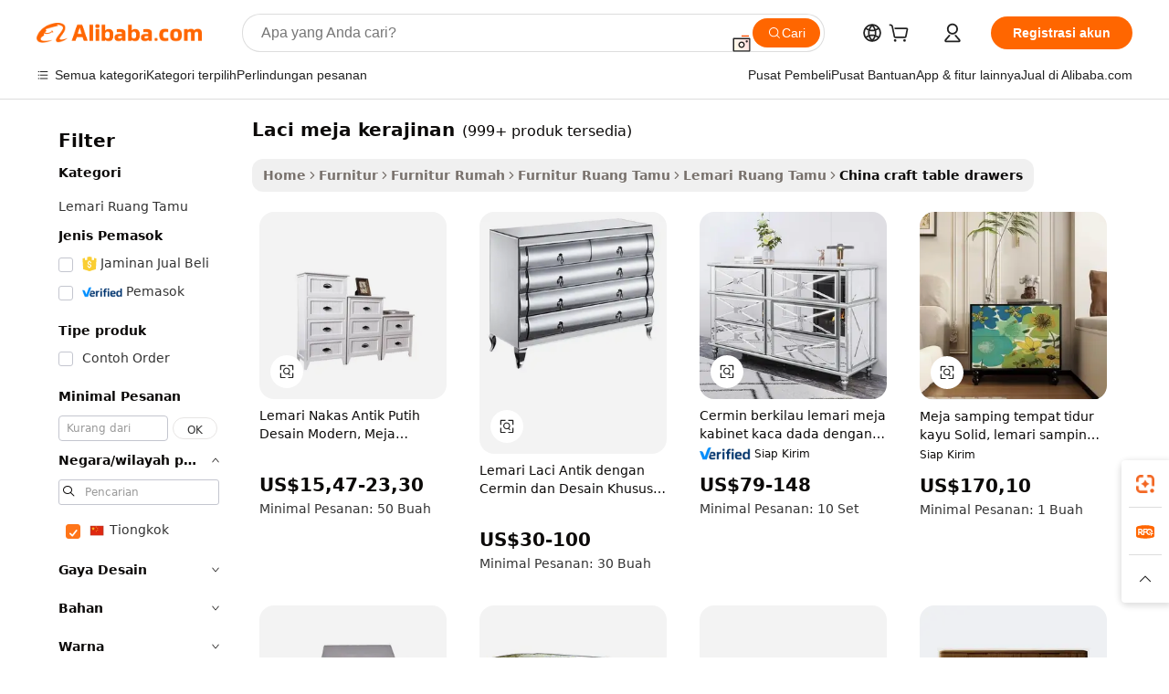

--- FILE ---
content_type: text/html;charset=UTF-8
request_url: https://indonesian.alibaba.com/Popular/CN_craft-table-drawers-Trade.html
body_size: 138785
content:

<!-- screen_content -->
    <!-- tangram:5410 begin-->
    <!-- tangram:529998 begin-->

<!DOCTYPE html>
<html lang="id" dir="ltr">
  <head>
        <script>
      window.__BB = {
        scene: window.__bb_scene || 'traffic-free-popular'
      };
      window.__BB.BB_CWV_IGNORE = {
          lcp_element: ['#icbu-buyer-pc-top-banner'],
          lcp_url: [],
        };
      window._timing = {}
      window._timing.first_start = Date.now();
      window.needLoginInspiration = Boolean();
      // 变量用于标记页面首次可见时间
      let firstVisibleTime = null;
      if (typeof document.hidden !== 'undefined') {
        // 页面首次加载时直接统计
        if (!document.hidden) {
          firstVisibleTime = Date.now();
          window.__BB_timex = 1
        } else {
          // 页面不可见时监听 visibilitychange 事件
          document.addEventListener('visibilitychange', () => {
            if (!document.hidden) {
              firstVisibleTime = Date.now();
              window.__BB_timex = firstVisibleTime - window.performance.timing.navigationStart
              window.__BB.firstVisibleTime = window.__BB_timex
              console.log("Page became visible after "+ window.__BB_timex + " ms");
            }
          }, { once: true });  // 确保只触发一次
        }
      } else {
        console.warn('Page Visibility API is not supported in this browser.');
      }
    </script>
        <meta name="data-spm" content="a2700">
        <meta name="aplus-xplug" content="NONE">
        <meta name="aplus-icbu-disable-umid" content="1">
        <meta name="google-translate-customization" content="9de59014edaf3b99-22e1cf3b5ca21786-g00bb439a5e9e5f8f-f">
    <meta name="yandex-verification" content="25a76ba8e4443bb3" />
    <meta name="msvalidate.01" content="E3FBF0E89B724C30844BF17C59608E8F" />
    <meta name="viewport" content="width=device-width, initial-scale=1.0, maximum-scale=5.0, user-scalable=yes">
        <link rel="preconnect" href="https://s.alicdn.com/" crossorigin>
    <link rel="dns-prefetch" href="https://s.alicdn.com">
                        <link rel="preload" href="" as="image">
        <link rel="preload" href="https://s.alicdn.com/@g/alilog/??aplus_plugin_icbufront/index.js,mlog/aplus_v2.js" as="script">
        <link rel="preload" href="https://s.alicdn.com/@img/imgextra/i2/O1CN0153JdbU26g4bILVOyC_!!6000000007690-2-tps-418-58.png" as="image">
        <script>
            window.__APLUS_ABRATE__ = {
        perf_group: 'control',
        scene: "traffic-free-popular",
      };
    </script>
    <meta name="aplus-mmstat-timeout" content="15000">
        <meta content="text/html; charset=utf-8" http-equiv="Content-Type">
          <title>laci meja kerajinan cina Berdagang, Membeli cina Langsung dari laci meja kerajinan Pabrik di Alibaba.com</title>
      <meta name="keywords" content="">
      <meta name="description" content="">
            <meta name="pagetiming-rate" content="9">
      <meta name="pagetiming-resource-rate" content="4">
                    <link rel="canonical" href="https://www.alibaba.com/countrysearch/CN/craft-table-drawers.html">
                              <link rel="alternate" hreflang="fr" href="https://french.alibaba.com/Popular/CN_craft-table-drawers-Trade.html">
                  <link rel="alternate" hreflang="de" href="https://german.alibaba.com/Popular/CN_craft-table-drawers-Trade.html">
                  <link rel="alternate" hreflang="pt" href="https://portuguese.alibaba.com/Popular/CN_craft-table-drawers-Trade.html">
                  <link rel="alternate" hreflang="it" href="https://italian.alibaba.com/Popular/CN_craft-table-drawers-Trade.html">
                  <link rel="alternate" hreflang="es" href="https://spanish.alibaba.com/Popular/CN_craft-table-drawers-Trade.html">
                  <link rel="alternate" hreflang="ru" href="https://russian.alibaba.com/Popular/CN_craft-table-drawers-Trade.html">
                  <link rel="alternate" hreflang="ko" href="https://korean.alibaba.com/Popular/CN_craft-table-drawers-Trade.html">
                  <link rel="alternate" hreflang="ar" href="https://arabic.alibaba.com/Popular/CN_craft-table-drawers-Trade.html">
                  <link rel="alternate" hreflang="ja" href="https://japanese.alibaba.com/Popular/CN_craft-table-drawers-Trade.html">
                  <link rel="alternate" hreflang="tr" href="https://turkish.alibaba.com/Popular/CN_craft-table-drawers-Trade.html">
                  <link rel="alternate" hreflang="th" href="https://thai.alibaba.com/Popular/CN_craft-table-drawers-Trade.html">
                  <link rel="alternate" hreflang="vi" href="https://vietnamese.alibaba.com/Popular/CN_craft-table-drawers-Trade.html">
                  <link rel="alternate" hreflang="nl" href="https://dutch.alibaba.com/Popular/CN_craft-table-drawers-Trade.html">
                  <link rel="alternate" hreflang="he" href="https://hebrew.alibaba.com/Popular/CN_craft-table-drawers-Trade.html">
                  <link rel="alternate" hreflang="id" href="https://indonesian.alibaba.com/Popular/CN_craft-table-drawers-Trade.html">
                  <link rel="alternate" hreflang="hi" href="https://hindi.alibaba.com/Popular/CN_craft-table-drawers-Trade.html">
                  <link rel="alternate" hreflang="en" href="https://www.alibaba.com/countrysearch/CN/craft-table-drawers.html">
                  <link rel="alternate" hreflang="zh" href="https://chinese.alibaba.com/Popular/CN_craft-table-drawers-Trade.html">
                  <link rel="alternate" hreflang="x-default" href="https://indonesian.alibaba.com/Popular/CN_craft-table-drawers-Trade.html">
                                        <script>
      // Aplus 配置自动打点
      var queue = window.goldlog_queue || (window.goldlog_queue = []);
      var tags = ["button", "a", "div", "span", "i", "svg", "input", "li", "tr"];
      queue.push(
        {
          action: 'goldlog.appendMetaInfo',
          arguments: [
            'aplus-auto-exp',
            [
              {
                logkey: '/sc.ug_msite.new_product_exp',
                cssSelector: '[data-spm-exp]',
                props: ["data-spm-exp"],
              },
              {
                logkey: '/sc.ug_pc.seolist_product_exp',
                cssSelector: '.traffic-card-gallery',
                props: ["data-spm-exp"],
              }
            ]
          ]
        }
      )
      queue.push({
        action: 'goldlog.setMetaInfo',
        arguments: ['aplus-auto-clk', JSON.stringify(tags.map(tag =>({
          "logkey": "/sc.ug_msite.new_product_clk",
          tag,
          "filter": "data-spm-clk",
          "props": ["data-spm-clk"]
        })))],
      });
    </script>
  </head>
  <div id="icbu-header"><div id="the-new-header" data-version="4.4.0" data-tnh-auto-exp="tnh-expose" data-scenes="search-products" style="position: relative;background-color: #fff;border-bottom: 1px solid #ddd;box-sizing: border-box; font-family:Inter,SF Pro Text,Roboto,Helvetica Neue,Helvetica,Tahoma,Arial,PingFang SC,Microsoft YaHei;"><div style="display: flex;align-items:center;height: 72px;min-width: 1200px;max-width: 1580px;margin: 0 auto;padding: 0 40px;box-sizing: border-box;"><img style="height: 29px; width: 209px;" src="https://s.alicdn.com/@img/imgextra/i2/O1CN0153JdbU26g4bILVOyC_!!6000000007690-2-tps-418-58.png" alt="" /></div><div style="min-width: 1200px;max-width: 1580px;margin: 0 auto;overflow: hidden;font-size: 14px;display: flex;justify-content: space-between;padding: 0 40px;box-sizing: border-box;"><div style="display: flex; align-items: center; justify-content: space-between"><div style="position: relative; height: 36px; padding: 0 28px 0 20px">All categories</div><div style="position: relative; height: 36px; padding-right: 28px">Featured selections</div><div style="position: relative; height: 36px">Trade Assurance</div></div><div style="display: flex; align-items: center; justify-content: space-between"><div style="position: relative; height: 36px; padding-right: 28px">Buyer Central</div><div style="position: relative; height: 36px; padding-right: 28px">Help Center</div><div style="position: relative; height: 36px; padding-right: 28px">Get the app</div><div style="position: relative; height: 36px">Become a supplier</div></div></div></div></div></div>
  <body data-spm="7724857" style="min-height: calc(100vh + 1px)"><script 
id="beacon-aplus"   
src="//s.alicdn.com/@g/alilog/??aplus_plugin_icbufront/index.js,mlog/aplus_v2.js"
exparams="aplus=async&userid=&aplus&ali_beacon_id=&ali_apache_id=&ali_apache_track=&ali_apache_tracktmp=&eagleeye_traceid=2101e0bc17690485572978624e133f&ip=3%2e149%2e233%2e42&dmtrack_c={ali%5fresin%5ftrace%3dse%5frst%3dnull%7csp%5fviewtype%3dY%7cset%3d3%7cser%3d1007%7cpageId%3d949bc9d23b684b6bb2b56a235027cb1f%7cm%5fpageid%3dnull%7cpvmi%3d03b4f922d5b0412081f7af0b64aea7c9%7csek%5fsepd%3dlaci%2bmeja%2bkerajinan%7csek%3dcraft%2btable%2bdrawers%7cse%5fpn%3d1%7cp4pid%3df487b8c0%2d3874%2d40b4%2daa5a%2d1f1c45a9f063%7csclkid%3dnull%7cforecast%5fpost%5fcate%3dnull%7cseo%5fnew%5fuser%5fflag%3dfalse%7ccategoryId%3d37034002%7cseo%5fsearch%5fmodel%5fupgrade%5fv2%3d2025070801%7cseo%5fmodule%5fcard%5f20240624%3d202406242%7clong%5ftext%5fgoogle%5ftranslate%5fv2%3d2407142%7cseo%5fcontent%5ftd%5fbottom%5ftext%5fupdate%5fkey%3d2025070801%7cseo%5fsearch%5fmodel%5fupgrade%5fv3%3d2025072201%7cdamo%5falt%5freplace%3d2485818%7cseo%5fsearch%5fmodel%5fmulti%5fupgrade%5fv3%3d2025081101%7cwap%5fcross%3d2007659%7cwap%5fcs%5faction%3d2005494%7cAPP%5fVisitor%5fActive%3d26705%7cseo%5fshowroom%5fgoods%5fmix%3d2005244%7cseo%5fdefault%5fcached%5flong%5ftext%5ffrom%5fnew%5fkeyword%5fstep%3d2024122502%7cshowroom%5fgeneral%5ftemplate%3d2005292%7cwap%5fcs%5ftext%3dnull%7cstructured%5fdata%3d2025052702%7cseo%5fmulti%5fstyle%5ftext%5fupdate%3d2511181%7cpc%5fnew%5fheader%3dnull%7cseo%5fmeta%5fcate%5ftemplate%5fv1%3d2025042401%7cseo%5fmeta%5ftd%5fsearch%5fkeyword%5fstep%5fv1%3d2025040999%7cshowroom%5fft%5flong%5ftext%5fbaks%3d80802%7cAPP%5fGrowing%5fBuyer%5fHigh%5fIntent%5fActive%3d25486%7cshowroom%5fpc%5fv2019%3d2104%7cAPP%5fProspecting%5fBuyer%3d26712%7ccache%5fcontrol%3dnull%7cAPP%5fChurned%5fCore%5fBuyer%3d25463%7cseo%5fdefault%5fcached%5flong%5ftext%5fstep%3d24110802%7camp%5flighthouse%5fscore%5fimage%3d19657%7cseo%5fft%5ftranslate%5fgemini%3d25012003%7cwap%5fnode%5fssr%3d2015725%7cdataphant%5fopen%3d27030%7clongtext%5fmulti%5fstyle%5fexpand%5frussian%3d2510141%7cseo%5flongtext%5fgoogle%5fdata%5fsection%3d25021702%7cindustry%5fpopular%5ffloor%3dnull%7cwap%5fad%5fgoods%5fproduct%5finterval%3dnull%7cseo%5fgoods%5fbootom%5fwholesale%5flink%3d2486162%7cseo%5fkeyword%5faatest%3d6%7cseo%5fmiddle%5fwholesale%5flink%3dnull%7cft%5flong%5ftext%5fenpand%5fstep2%3d121602%7cseo%5fft%5flongtext%5fexpand%5fstep3%3d25012102%7cseo%5fwap%5fheadercard%3d2006288%7cAPP%5fChurned%5fInactive%5fVisitor%3d25497%7cAPP%5fGrowing%5fBuyer%5fHigh%5fIntent%5fInactive%3d25484%7cseo%5fmeta%5ftd%5fmulti%5fkey%3d2025061801%7ctop%5frecommend%5f20250120%3d202501201%7clongtext%5fmulti%5fstyle%5fexpand%5ffrench%5fcopy%3d25091802%7clongtext%5fmulti%5fstyle%5fexpand%5ffrench%5fcopy%5fcopy%3d25092502%7clong%5ftext%5fpaa%3d220831%7cseo%5ffloor%5fexp%3dnull%7cseo%5fshowroom%5falgo%5flink%3d17764%7cseo%5fmeta%5ftd%5faib%5fgeneral%5fkey%3d2025091900%7ccountry%5findustry%3d202311033%7cpc%5ffree%5fswitchtosearch%3d2020529%7cshowroom%5fft%5flong%5ftext%5fenpand%5fstep1%3d101102%7cseo%5fshowroom%5fnorel%3dnull%7cplp%5fstyle%5f25%5fpc%3d202505222%7cseo%5fggs%5flayer%3d10010%7cquery%5fmutil%5flang%5ftranslate%3d2025060300%7cAPP%5fChurned%5fBuyer%3d25468%7cstream%5frender%5fperf%5fopt%3d2309181%7cwap%5fgoods%3d2007383%7cseo%5fshowroom%5fsimilar%5f20240614%3d202406142%7cchinese%5fopen%3d6307%7cquery%5fgpt%5ftranslate%3d20240820%7cad%5fproduct%5finterval%3dnull%7camp%5fto%5fpwa%3d2007359%7cplp%5faib%5fmulti%5fai%5fmeta%3d20250401%7cwap%5fsupplier%5fcontent%3dnull%7cpc%5ffree%5frefactoring%3d20220315%7csso%5foem%5ffloor%3d30031%7cAPP%5fGrowing%5fBuyer%5fInactive%3d25476%7cseo%5fpc%5fnew%5fview%5f20240807%3d202408072%7cseo%5fbottom%5ftext%5fentity%5fkey%5fcopy%3d2025062400%7cstream%5frender%3d433763%7cseo%5fmodule%5fcard%5f20240424%3d202404241%7cseo%5ftitle%5freplace%5f20191226%3d5841%7clongtext%5fmulti%5fstyle%5fexpand%3d25090802%7cgoogleweblight%3d6516%7clighthouse%5fbase64%3dnull%7cAPP%5fProspecting%5fBuyer%5fActive%3d26719%7cad%5fgoods%5fproduct%5finterval%3dnull%7cseo%5fbottom%5fdeep%5fextend%5fkw%5fkey%3d2025071101%7clongtext%5fmulti%5fstyle%5fexpand%5fturkish%3d25102802%7cilink%5fuv%3d20240911%7cwap%5flist%5fwakeup%3d2005832%7ctpp%5fcrosslink%5fpc%3d20205311%7cseo%5ftop%5fbooth%3d18501%7cAPP%5fGrowing%5fBuyer%5fLess%5fActive%3d25472%7cseo%5fsearch%5fmodel%5fupgrade%5frank%3d2025092401%7cgoodslayer%3d7977%7cft%5flong%5ftext%5ftranslate%5fexpand%5fstep1%3d24110802%7cseo%5fheaderstyle%5ftraffic%5fkey%5fv1%3d2025072100%7ccrosslink%5fswitch%3d2008141%7cp4p%5foutline%3d20240328%7cseo%5fmeta%5ftd%5faib%5fv2%5fkey%3d2025091801%7crts%5fmulti%3d2008404%7cseo%5fad%5foptimization%5fkey%5fv2%3d2025072301%7cAPP%5fVisitor%5fLess%5fActive%3d26697%7cseo%5fsearch%5franker%5fid%3d2025112400%7cplp%5fstyle%5f25%3d202505192%7ccdn%5fvm%3d2007368%7cwap%5fad%5fproduct%5finterval%3dnull%7cseo%5fsearch%5fmodel%5fmulti%5fupgrade%5frank%3d2025092401%7cpc%5fcard%5fshare%3d2025081201%7cAPP%5fGrowing%5fBuyer%5fHigh%5fIntent%5fLess%5fActive%3d25478%7cgoods%5ftitle%5fsubstitute%3d9618%7cwap%5fscreen%5fexp%3d2025081400%7creact%5fheader%5ftest%3d202502182%7cpc%5fcs%5fcolor%3d2005788%7cshowroom%5fft%5flong%5ftext%5ftest%3d72502%7cone%5ftap%5flogin%5fABTest%3d202308153%7cseo%5fhyh%5fshow%5ftags%3dnull%7cplp%5fstructured%5fdata%3d2508182%7cguide%5fdelete%3d2008526%7cseo%5findustry%5ftemplate%3dnull%7cseo%5fmeta%5ftd%5fmulti%5fes%5fkey%3d2025073101%7cseo%5fshowroom%5fdata%5fmix%3d19888%7csso%5ftop%5franking%5ffloor%3d20031%7cseo%5ftd%5fdeep%5fupgrade%5fkey%5fv3%3d2025081101%7cwap%5fue%5fone%3d2025111401%7cshowroom%5fto%5frts%5flink%3d2008480%7ccountrysearch%5ftest%3dnull%7cseo%5fplp%5fdate%5fv2%3d2025102702%7cchannel%5famp%5fto%5fpwa%3d2008435%7cseo%5fmulti%5fstyles%5flong%5ftext%3d2503172%7cseo%5fmeta%5ftext%5fmutli%5fcate%5ftemplate%5fv1%3d2025080800%7cseo%5fdefault%5fcached%5fmutil%5flong%5ftext%5fstep%3d24110436%7cseo%5faction%5fpoint%5ftype%3d22823%7cseo%5faib%5ftd%5flaunch%5f20240828%5fcopy%3d202408282%7cseo%5fshowroom%5fwholesale%5flink%3dnull%7cseo%5fperf%5fimprove%3d2023999%7cseo%5fwap%5flist%5fbounce%5f01%3d2063%7cseo%5fwap%5flist%5fbounce%5f02%3d2128%7cAPP%5fGrowing%5fBuyer%5fActive%3d25490%7cvideolayer%3d7105%7cvideo%5fplay%3dnull%7cAPP%5fChurned%5fMember%5fInactive%3d25501%7cseo%5fgoogle%5fnew%5fstruct%3d438326%7cicbu%5falgo%5fp4p%5fseo%5fad%3d2025072301%7ctpp%5ftrace%3dseoKeyword%2dseoKeyword%5fv3%2dproduct%2dPRODUCT%5fFAIL}&pageid=0395e92a2101df001769048557&hn=ensearchweb033001223000%2erg%2dus%2deast%2eus44&asid=AQAAAADtiXFpbMK8KwAAAADFMxmchzbQoQ==&treq=&tres=" async>
</script>
                        <!-- tangram:7430 begin-->
 <style>
   .traffic-card-gallery {display: flex;position: relative;flex-direction: column;justify-content: flex-start;border-radius: 0.5rem;background-color: #fff;padding: 0.5rem 0.5rem 1rem;overflow: hidden;font-size: 0.75rem;line-height: 1rem;}
   .product-price {
     b {
       font-size: 22px;
     }
   }
 </style>
<!-- tangram:7430 end-->
            <style>.component-left-filter-callback{display:flex;position:relative;margin-top:10px;height:1200px}.component-left-filter-callback img{width:200px}.component-left-filter-callback i{position:absolute;top:5%;left:50%}.related-search-wrapper{padding:.5rem;--tw-bg-opacity: 1;background-color:#fff;background-color:rgba(255,255,255,var(--tw-bg-opacity, 1));border-width:1px;border-color:var(--input)}.related-search-wrapper .related-search-box{margin:12px 16px}.related-search-wrapper .related-search-box .related-search-title{display:inline;float:start;color:#666;word-wrap:break-word;margin-right:12px;width:13%}.related-search-wrapper .related-search-box .related-search-content{display:flex;flex-wrap:wrap}.related-search-wrapper .related-search-box .related-search-content .related-search-link{margin-right:12px;width:23%;overflow:hidden;color:#666;text-overflow:ellipsis;white-space:nowrap}.product-title img{margin-right:.5rem;display:inline-block;height:1rem;vertical-align:sub}.product-price b{font-size:22px}.similar-icon{position:absolute;bottom:12px;z-index:2;right:12px}.rfq-card{display:inline-block;position:relative;box-sizing:border-box;margin-bottom:36px}.rfq-card .rfq-card-content{display:flex;position:relative;flex-direction:column;align-items:flex-start;background-size:cover;background-color:#fff;padding:12px;width:100%;height:100%}.rfq-card .rfq-card-content .rfq-card-icon{margin-top:50px}.rfq-card .rfq-card-content .rfq-card-icon img{width:45px}.rfq-card .rfq-card-content .rfq-card-top-title{margin-top:14px;color:#222;font-weight:400;font-size:16px}.rfq-card .rfq-card-content .rfq-card-title{margin-top:24px;color:#333;font-weight:800;font-size:20px}.rfq-card .rfq-card-content .rfq-card-input-box{margin-top:24px;width:100%}.rfq-card .rfq-card-content .rfq-card-input-box textarea{box-sizing:border-box;border:1px solid #ddd;border-radius:4px;background-color:#fff;padding:9px 12px;width:100%;height:88px;resize:none;color:#666;font-weight:400;font-size:13px;font-family:inherit}.rfq-card .rfq-card-content .rfq-card-button{margin-top:24px;border:1px solid #666;border-radius:16px;background-color:#fff;width:67%;color:#000;font-weight:700;font-size:14px;line-height:30px;text-align:center}[data-modulename^=ProductList-] div{contain-intrinsic-size:auto 500px}.traffic-card-gallery:hover{--tw-shadow: 0px 2px 6px 2px rgba(0,0,0,.12157);--tw-shadow-colored: 0px 2px 6px 2px var(--tw-shadow-color);box-shadow:0 0 #0000,0 0 #0000,0 2px 6px 2px #0000001f;box-shadow:var(--tw-ring-offset-shadow, 0 0 rgba(0,0,0,0)),var(--tw-ring-shadow, 0 0 rgba(0,0,0,0)),var(--tw-shadow);z-index:10}.traffic-card-gallery{position:relative;display:flex;flex-direction:column;justify-content:flex-start;overflow:hidden;border-radius:.75rem;--tw-bg-opacity: 1;background-color:#fff;background-color:rgba(255,255,255,var(--tw-bg-opacity, 1));padding:.5rem;font-size:.75rem;line-height:1rem}.traffic-card-list{position:relative;display:flex;height:292px;flex-direction:row;justify-content:flex-start;overflow:hidden;border-bottom-width:1px;--tw-bg-opacity: 1;background-color:#fff;background-color:rgba(255,255,255,var(--tw-bg-opacity, 1));padding:1rem;font-size:.75rem;line-height:1rem}.traffic-card-g-industry:hover{--tw-shadow: 0 0 10px rgba(0,0,0,.1);--tw-shadow-colored: 0 0 10px var(--tw-shadow-color);box-shadow:0 0 #0000,0 0 #0000,0 0 10px #0000001a;box-shadow:var(--tw-ring-offset-shadow, 0 0 rgba(0,0,0,0)),var(--tw-ring-shadow, 0 0 rgba(0,0,0,0)),var(--tw-shadow)}.traffic-card-g-industry{position:relative;border-radius:var(--radius);--tw-bg-opacity: 1;background-color:#fff;background-color:rgba(255,255,255,var(--tw-bg-opacity, 1));padding:1.25rem .75rem .75rem;font-size:.875rem;line-height:1.25rem}.module-filter-section-wrapper{max-height:none!important;overflow-x:hidden}*,:before,:after{--tw-border-spacing-x: 0;--tw-border-spacing-y: 0;--tw-translate-x: 0;--tw-translate-y: 0;--tw-rotate: 0;--tw-skew-x: 0;--tw-skew-y: 0;--tw-scale-x: 1;--tw-scale-y: 1;--tw-pan-x: ;--tw-pan-y: ;--tw-pinch-zoom: ;--tw-scroll-snap-strictness: proximity;--tw-gradient-from-position: ;--tw-gradient-via-position: ;--tw-gradient-to-position: ;--tw-ordinal: ;--tw-slashed-zero: ;--tw-numeric-figure: ;--tw-numeric-spacing: ;--tw-numeric-fraction: ;--tw-ring-inset: ;--tw-ring-offset-width: 0px;--tw-ring-offset-color: #fff;--tw-ring-color: rgba(59, 130, 246, .5);--tw-ring-offset-shadow: 0 0 rgba(0,0,0,0);--tw-ring-shadow: 0 0 rgba(0,0,0,0);--tw-shadow: 0 0 rgba(0,0,0,0);--tw-shadow-colored: 0 0 rgba(0,0,0,0);--tw-blur: ;--tw-brightness: ;--tw-contrast: ;--tw-grayscale: ;--tw-hue-rotate: ;--tw-invert: ;--tw-saturate: ;--tw-sepia: ;--tw-drop-shadow: ;--tw-backdrop-blur: ;--tw-backdrop-brightness: ;--tw-backdrop-contrast: ;--tw-backdrop-grayscale: ;--tw-backdrop-hue-rotate: ;--tw-backdrop-invert: ;--tw-backdrop-opacity: ;--tw-backdrop-saturate: ;--tw-backdrop-sepia: ;--tw-contain-size: ;--tw-contain-layout: ;--tw-contain-paint: ;--tw-contain-style: }::backdrop{--tw-border-spacing-x: 0;--tw-border-spacing-y: 0;--tw-translate-x: 0;--tw-translate-y: 0;--tw-rotate: 0;--tw-skew-x: 0;--tw-skew-y: 0;--tw-scale-x: 1;--tw-scale-y: 1;--tw-pan-x: ;--tw-pan-y: ;--tw-pinch-zoom: ;--tw-scroll-snap-strictness: proximity;--tw-gradient-from-position: ;--tw-gradient-via-position: ;--tw-gradient-to-position: ;--tw-ordinal: ;--tw-slashed-zero: ;--tw-numeric-figure: ;--tw-numeric-spacing: ;--tw-numeric-fraction: ;--tw-ring-inset: ;--tw-ring-offset-width: 0px;--tw-ring-offset-color: #fff;--tw-ring-color: rgba(59, 130, 246, .5);--tw-ring-offset-shadow: 0 0 rgba(0,0,0,0);--tw-ring-shadow: 0 0 rgba(0,0,0,0);--tw-shadow: 0 0 rgba(0,0,0,0);--tw-shadow-colored: 0 0 rgba(0,0,0,0);--tw-blur: ;--tw-brightness: ;--tw-contrast: ;--tw-grayscale: ;--tw-hue-rotate: ;--tw-invert: ;--tw-saturate: ;--tw-sepia: ;--tw-drop-shadow: ;--tw-backdrop-blur: ;--tw-backdrop-brightness: ;--tw-backdrop-contrast: ;--tw-backdrop-grayscale: ;--tw-backdrop-hue-rotate: ;--tw-backdrop-invert: ;--tw-backdrop-opacity: ;--tw-backdrop-saturate: ;--tw-backdrop-sepia: ;--tw-contain-size: ;--tw-contain-layout: ;--tw-contain-paint: ;--tw-contain-style: }*,:before,:after{box-sizing:border-box;border-width:0;border-style:solid;border-color:#e5e7eb}:before,:after{--tw-content: ""}html,:host{line-height:1.5;-webkit-text-size-adjust:100%;-moz-tab-size:4;-o-tab-size:4;tab-size:4;font-family:ui-sans-serif,system-ui,-apple-system,Segoe UI,Roboto,Ubuntu,Cantarell,Noto Sans,sans-serif,"Apple Color Emoji","Segoe UI Emoji",Segoe UI Symbol,"Noto Color Emoji";font-feature-settings:normal;font-variation-settings:normal;-webkit-tap-highlight-color:transparent}body{margin:0;line-height:inherit}hr{height:0;color:inherit;border-top-width:1px}abbr:where([title]){text-decoration:underline;-webkit-text-decoration:underline dotted;text-decoration:underline dotted}h1,h2,h3,h4,h5,h6{font-size:inherit;font-weight:inherit}a{color:inherit;text-decoration:inherit}b,strong{font-weight:bolder}code,kbd,samp,pre{font-family:ui-monospace,SFMono-Regular,Menlo,Monaco,Consolas,Liberation Mono,Courier New,monospace;font-feature-settings:normal;font-variation-settings:normal;font-size:1em}small{font-size:80%}sub,sup{font-size:75%;line-height:0;position:relative;vertical-align:baseline}sub{bottom:-.25em}sup{top:-.5em}table{text-indent:0;border-color:inherit;border-collapse:collapse}button,input,optgroup,select,textarea{font-family:inherit;font-feature-settings:inherit;font-variation-settings:inherit;font-size:100%;font-weight:inherit;line-height:inherit;letter-spacing:inherit;color:inherit;margin:0;padding:0}button,select{text-transform:none}button,input:where([type=button]),input:where([type=reset]),input:where([type=submit]){-webkit-appearance:button;background-color:transparent;background-image:none}:-moz-focusring{outline:auto}:-moz-ui-invalid{box-shadow:none}progress{vertical-align:baseline}::-webkit-inner-spin-button,::-webkit-outer-spin-button{height:auto}[type=search]{-webkit-appearance:textfield;outline-offset:-2px}::-webkit-search-decoration{-webkit-appearance:none}::-webkit-file-upload-button{-webkit-appearance:button;font:inherit}summary{display:list-item}blockquote,dl,dd,h1,h2,h3,h4,h5,h6,hr,figure,p,pre{margin:0}fieldset{margin:0;padding:0}legend{padding:0}ol,ul,menu{list-style:none;margin:0;padding:0}dialog{padding:0}textarea{resize:vertical}input::-moz-placeholder,textarea::-moz-placeholder{opacity:1;color:#9ca3af}input::placeholder,textarea::placeholder{opacity:1;color:#9ca3af}button,[role=button]{cursor:pointer}:disabled{cursor:default}img,svg,video,canvas,audio,iframe,embed,object{display:block;vertical-align:middle}img,video{max-width:100%;height:auto}[hidden]:where(:not([hidden=until-found])){display:none}:root{--background: hsl(0, 0%, 100%);--foreground: hsl(20, 14.3%, 4.1%);--card: hsl(0, 0%, 100%);--card-foreground: hsl(20, 14.3%, 4.1%);--popover: hsl(0, 0%, 100%);--popover-foreground: hsl(20, 14.3%, 4.1%);--primary: hsl(24, 100%, 50%);--primary-foreground: hsl(60, 9.1%, 97.8%);--secondary: hsl(60, 4.8%, 95.9%);--secondary-foreground: #333;--muted: hsl(60, 4.8%, 95.9%);--muted-foreground: hsl(25, 5.3%, 44.7%);--accent: hsl(60, 4.8%, 95.9%);--accent-foreground: hsl(24, 9.8%, 10%);--destructive: hsl(0, 84.2%, 60.2%);--destructive-foreground: hsl(60, 9.1%, 97.8%);--border: hsl(20, 5.9%, 90%);--input: hsl(20, 5.9%, 90%);--ring: hsl(24.6, 95%, 53.1%);--radius: 1rem}.dark{--background: hsl(20, 14.3%, 4.1%);--foreground: hsl(60, 9.1%, 97.8%);--card: hsl(20, 14.3%, 4.1%);--card-foreground: hsl(60, 9.1%, 97.8%);--popover: hsl(20, 14.3%, 4.1%);--popover-foreground: hsl(60, 9.1%, 97.8%);--primary: hsl(20.5, 90.2%, 48.2%);--primary-foreground: hsl(60, 9.1%, 97.8%);--secondary: hsl(12, 6.5%, 15.1%);--secondary-foreground: hsl(60, 9.1%, 97.8%);--muted: hsl(12, 6.5%, 15.1%);--muted-foreground: hsl(24, 5.4%, 63.9%);--accent: hsl(12, 6.5%, 15.1%);--accent-foreground: hsl(60, 9.1%, 97.8%);--destructive: hsl(0, 72.2%, 50.6%);--destructive-foreground: hsl(60, 9.1%, 97.8%);--border: hsl(12, 6.5%, 15.1%);--input: hsl(12, 6.5%, 15.1%);--ring: hsl(20.5, 90.2%, 48.2%)}*{border-color:#e7e5e4;border-color:var(--border)}body{background-color:#fff;background-color:var(--background);color:#0c0a09;color:var(--foreground)}.il-sr-only{position:absolute;width:1px;height:1px;padding:0;margin:-1px;overflow:hidden;clip:rect(0,0,0,0);white-space:nowrap;border-width:0}.il-invisible{visibility:hidden}.il-fixed{position:fixed}.il-absolute{position:absolute}.il-relative{position:relative}.il-sticky{position:sticky}.il-inset-0{inset:0}.il--bottom-12{bottom:-3rem}.il--top-12{top:-3rem}.il-bottom-0{bottom:0}.il-bottom-2{bottom:.5rem}.il-bottom-3{bottom:.75rem}.il-bottom-4{bottom:1rem}.il-end-0{right:0}.il-end-2{right:.5rem}.il-end-3{right:.75rem}.il-end-4{right:1rem}.il-left-0{left:0}.il-left-3{left:.75rem}.il-right-0{right:0}.il-right-2{right:.5rem}.il-right-3{right:.75rem}.il-start-0{left:0}.il-start-1\/2{left:50%}.il-start-2{left:.5rem}.il-start-3{left:.75rem}.il-start-\[50\%\]{left:50%}.il-top-0{top:0}.il-top-1\/2{top:50%}.il-top-16{top:4rem}.il-top-4{top:1rem}.il-top-\[50\%\]{top:50%}.il-z-10{z-index:10}.il-z-50{z-index:50}.il-z-\[9999\]{z-index:9999}.il-col-span-4{grid-column:span 4 / span 4}.il-m-0{margin:0}.il-m-3{margin:.75rem}.il-m-auto{margin:auto}.il-mx-auto{margin-left:auto;margin-right:auto}.il-my-3{margin-top:.75rem;margin-bottom:.75rem}.il-my-5{margin-top:1.25rem;margin-bottom:1.25rem}.il-my-auto{margin-top:auto;margin-bottom:auto}.\!il-mb-4{margin-bottom:1rem!important}.il--mt-4{margin-top:-1rem}.il-mb-0{margin-bottom:0}.il-mb-1{margin-bottom:.25rem}.il-mb-2{margin-bottom:.5rem}.il-mb-3{margin-bottom:.75rem}.il-mb-4{margin-bottom:1rem}.il-mb-5{margin-bottom:1.25rem}.il-mb-6{margin-bottom:1.5rem}.il-mb-8{margin-bottom:2rem}.il-mb-\[-0\.75rem\]{margin-bottom:-.75rem}.il-mb-\[0\.125rem\]{margin-bottom:.125rem}.il-me-1{margin-right:.25rem}.il-me-2{margin-right:.5rem}.il-me-3{margin-right:.75rem}.il-me-auto{margin-right:auto}.il-mr-1{margin-right:.25rem}.il-mr-2{margin-right:.5rem}.il-ms-1{margin-left:.25rem}.il-ms-4{margin-left:1rem}.il-ms-5{margin-left:1.25rem}.il-ms-8{margin-left:2rem}.il-ms-\[\.375rem\]{margin-left:.375rem}.il-ms-auto{margin-left:auto}.il-mt-0{margin-top:0}.il-mt-0\.5{margin-top:.125rem}.il-mt-1{margin-top:.25rem}.il-mt-2{margin-top:.5rem}.il-mt-3{margin-top:.75rem}.il-mt-4{margin-top:1rem}.il-mt-6{margin-top:1.5rem}.il-line-clamp-1{overflow:hidden;display:-webkit-box;-webkit-box-orient:vertical;-webkit-line-clamp:1}.il-line-clamp-2{overflow:hidden;display:-webkit-box;-webkit-box-orient:vertical;-webkit-line-clamp:2}.il-line-clamp-6{overflow:hidden;display:-webkit-box;-webkit-box-orient:vertical;-webkit-line-clamp:6}.il-inline-block{display:inline-block}.il-inline{display:inline}.il-flex{display:flex}.il-inline-flex{display:inline-flex}.il-grid{display:grid}.il-aspect-square{aspect-ratio:1 / 1}.il-size-5{width:1.25rem;height:1.25rem}.il-h-1{height:.25rem}.il-h-10{height:2.5rem}.il-h-11{height:2.75rem}.il-h-20{height:5rem}.il-h-24{height:6rem}.il-h-3\.5{height:.875rem}.il-h-4{height:1rem}.il-h-40{height:10rem}.il-h-6{height:1.5rem}.il-h-8{height:2rem}.il-h-9{height:2.25rem}.il-h-\[150px\]{height:150px}.il-h-\[152px\]{height:152px}.il-h-\[18\.25rem\]{height:18.25rem}.il-h-\[292px\]{height:292px}.il-h-\[600px\]{height:600px}.il-h-auto{height:auto}.il-h-fit{height:-moz-fit-content;height:fit-content}.il-h-full{height:100%}.il-h-screen{height:100vh}.il-max-h-\[100vh\]{max-height:100vh}.il-w-1\/2{width:50%}.il-w-10{width:2.5rem}.il-w-10\/12{width:83.333333%}.il-w-4{width:1rem}.il-w-6{width:1.5rem}.il-w-64{width:16rem}.il-w-7\/12{width:58.333333%}.il-w-72{width:18rem}.il-w-8{width:2rem}.il-w-8\/12{width:66.666667%}.il-w-9{width:2.25rem}.il-w-9\/12{width:75%}.il-w-\[200px\]{width:200px}.il-w-\[84px\]{width:84px}.il-w-fit{width:-moz-fit-content;width:fit-content}.il-w-full{width:100%}.il-w-screen{width:100vw}.il-min-w-0{min-width:0px}.il-min-w-3{min-width:.75rem}.il-min-w-\[1200px\]{min-width:1200px}.il-max-w-\[1000px\]{max-width:1000px}.il-max-w-\[1580px\]{max-width:1580px}.il-max-w-full{max-width:100%}.il-max-w-lg{max-width:32rem}.il-flex-1{flex:1 1 0%}.il-flex-shrink-0,.il-shrink-0{flex-shrink:0}.il-flex-grow-0,.il-grow-0{flex-grow:0}.il-basis-24{flex-basis:6rem}.il-basis-full{flex-basis:100%}.il-origin-\[--radix-tooltip-content-transform-origin\]{transform-origin:var(--radix-tooltip-content-transform-origin)}.il--translate-x-1\/2{--tw-translate-x: -50%;transform:translate(-50%,var(--tw-translate-y)) rotate(var(--tw-rotate)) skew(var(--tw-skew-x)) skewY(var(--tw-skew-y)) scaleX(var(--tw-scale-x)) scaleY(var(--tw-scale-y));transform:translate(var(--tw-translate-x),var(--tw-translate-y)) rotate(var(--tw-rotate)) skew(var(--tw-skew-x)) skewY(var(--tw-skew-y)) scaleX(var(--tw-scale-x)) scaleY(var(--tw-scale-y))}.il--translate-y-1\/2{--tw-translate-y: -50%;transform:translate(var(--tw-translate-x),-50%) rotate(var(--tw-rotate)) skew(var(--tw-skew-x)) skewY(var(--tw-skew-y)) scaleX(var(--tw-scale-x)) scaleY(var(--tw-scale-y));transform:translate(var(--tw-translate-x),var(--tw-translate-y)) rotate(var(--tw-rotate)) skew(var(--tw-skew-x)) skewY(var(--tw-skew-y)) scaleX(var(--tw-scale-x)) scaleY(var(--tw-scale-y))}.il-translate-x-\[-50\%\]{--tw-translate-x: -50%;transform:translate(-50%,var(--tw-translate-y)) rotate(var(--tw-rotate)) skew(var(--tw-skew-x)) skewY(var(--tw-skew-y)) scaleX(var(--tw-scale-x)) scaleY(var(--tw-scale-y));transform:translate(var(--tw-translate-x),var(--tw-translate-y)) rotate(var(--tw-rotate)) skew(var(--tw-skew-x)) skewY(var(--tw-skew-y)) scaleX(var(--tw-scale-x)) scaleY(var(--tw-scale-y))}.il-translate-y-\[-50\%\]{--tw-translate-y: -50%;transform:translate(var(--tw-translate-x),-50%) rotate(var(--tw-rotate)) skew(var(--tw-skew-x)) skewY(var(--tw-skew-y)) scaleX(var(--tw-scale-x)) scaleY(var(--tw-scale-y));transform:translate(var(--tw-translate-x),var(--tw-translate-y)) rotate(var(--tw-rotate)) skew(var(--tw-skew-x)) skewY(var(--tw-skew-y)) scaleX(var(--tw-scale-x)) scaleY(var(--tw-scale-y))}.il-rotate-90{--tw-rotate: 90deg;transform:translate(var(--tw-translate-x),var(--tw-translate-y)) rotate(90deg) skew(var(--tw-skew-x)) skewY(var(--tw-skew-y)) scaleX(var(--tw-scale-x)) scaleY(var(--tw-scale-y));transform:translate(var(--tw-translate-x),var(--tw-translate-y)) rotate(var(--tw-rotate)) skew(var(--tw-skew-x)) skewY(var(--tw-skew-y)) scaleX(var(--tw-scale-x)) scaleY(var(--tw-scale-y))}@keyframes il-pulse{50%{opacity:.5}}.il-animate-pulse{animation:il-pulse 2s cubic-bezier(.4,0,.6,1) infinite}@keyframes il-spin{to{transform:rotate(360deg)}}.il-animate-spin{animation:il-spin 1s linear infinite}.il-cursor-pointer{cursor:pointer}.il-list-disc{list-style-type:disc}.il-grid-cols-2{grid-template-columns:repeat(2,minmax(0,1fr))}.il-grid-cols-4{grid-template-columns:repeat(4,minmax(0,1fr))}.il-flex-row{flex-direction:row}.il-flex-col{flex-direction:column}.il-flex-col-reverse{flex-direction:column-reverse}.il-flex-wrap{flex-wrap:wrap}.il-flex-nowrap{flex-wrap:nowrap}.il-items-start{align-items:flex-start}.il-items-center{align-items:center}.il-items-baseline{align-items:baseline}.il-justify-start{justify-content:flex-start}.il-justify-end{justify-content:flex-end}.il-justify-center{justify-content:center}.il-justify-between{justify-content:space-between}.il-gap-1{gap:.25rem}.il-gap-1\.5{gap:.375rem}.il-gap-10{gap:2.5rem}.il-gap-2{gap:.5rem}.il-gap-3{gap:.75rem}.il-gap-4{gap:1rem}.il-gap-8{gap:2rem}.il-gap-\[\.0938rem\]{gap:.0938rem}.il-gap-\[\.375rem\]{gap:.375rem}.il-gap-\[0\.125rem\]{gap:.125rem}.\!il-gap-x-5{-moz-column-gap:1.25rem!important;column-gap:1.25rem!important}.\!il-gap-y-5{row-gap:1.25rem!important}.il-space-y-1\.5>:not([hidden])~:not([hidden]){--tw-space-y-reverse: 0;margin-top:calc(.375rem * (1 - var(--tw-space-y-reverse)));margin-top:.375rem;margin-top:calc(.375rem * calc(1 - var(--tw-space-y-reverse)));margin-bottom:0rem;margin-bottom:calc(.375rem * var(--tw-space-y-reverse))}.il-space-y-4>:not([hidden])~:not([hidden]){--tw-space-y-reverse: 0;margin-top:calc(1rem * (1 - var(--tw-space-y-reverse)));margin-top:1rem;margin-top:calc(1rem * calc(1 - var(--tw-space-y-reverse)));margin-bottom:0rem;margin-bottom:calc(1rem * var(--tw-space-y-reverse))}.il-overflow-hidden{overflow:hidden}.il-overflow-y-auto{overflow-y:auto}.il-overflow-y-scroll{overflow-y:scroll}.il-truncate{overflow:hidden;text-overflow:ellipsis;white-space:nowrap}.il-text-ellipsis{text-overflow:ellipsis}.il-whitespace-normal{white-space:normal}.il-whitespace-nowrap{white-space:nowrap}.il-break-normal{word-wrap:normal;word-break:normal}.il-break-words{word-wrap:break-word}.il-break-all{word-break:break-all}.il-rounded{border-radius:.25rem}.il-rounded-2xl{border-radius:1rem}.il-rounded-\[0\.5rem\]{border-radius:.5rem}.il-rounded-\[1\.25rem\]{border-radius:1.25rem}.il-rounded-full{border-radius:9999px}.il-rounded-lg{border-radius:1rem;border-radius:var(--radius)}.il-rounded-md{border-radius:calc(1rem - 2px);border-radius:calc(var(--radius) - 2px)}.il-rounded-sm{border-radius:calc(1rem - 4px);border-radius:calc(var(--radius) - 4px)}.il-rounded-xl{border-radius:.75rem}.il-border,.il-border-\[1px\]{border-width:1px}.il-border-b,.il-border-b-\[1px\]{border-bottom-width:1px}.il-border-solid{border-style:solid}.il-border-none{border-style:none}.il-border-\[\#222\]{--tw-border-opacity: 1;border-color:#222;border-color:rgba(34,34,34,var(--tw-border-opacity, 1))}.il-border-\[\#DDD\]{--tw-border-opacity: 1;border-color:#ddd;border-color:rgba(221,221,221,var(--tw-border-opacity, 1))}.il-border-foreground{border-color:#0c0a09;border-color:var(--foreground)}.il-border-input{border-color:#e7e5e4;border-color:var(--input)}.il-bg-\[\#F8F8F8\]{--tw-bg-opacity: 1;background-color:#f8f8f8;background-color:rgba(248,248,248,var(--tw-bg-opacity, 1))}.il-bg-\[\#d9d9d963\]{background-color:#d9d9d963}.il-bg-accent{background-color:#f5f5f4;background-color:var(--accent)}.il-bg-background{background-color:#fff;background-color:var(--background)}.il-bg-black{--tw-bg-opacity: 1;background-color:#000;background-color:rgba(0,0,0,var(--tw-bg-opacity, 1))}.il-bg-black\/80{background-color:#000c}.il-bg-destructive{background-color:#ef4444;background-color:var(--destructive)}.il-bg-gray-300{--tw-bg-opacity: 1;background-color:#d1d5db;background-color:rgba(209,213,219,var(--tw-bg-opacity, 1))}.il-bg-muted{background-color:#f5f5f4;background-color:var(--muted)}.il-bg-orange-500{--tw-bg-opacity: 1;background-color:#f97316;background-color:rgba(249,115,22,var(--tw-bg-opacity, 1))}.il-bg-popover{background-color:#fff;background-color:var(--popover)}.il-bg-primary{background-color:#f60;background-color:var(--primary)}.il-bg-secondary{background-color:#f5f5f4;background-color:var(--secondary)}.il-bg-transparent{background-color:transparent}.il-bg-white{--tw-bg-opacity: 1;background-color:#fff;background-color:rgba(255,255,255,var(--tw-bg-opacity, 1))}.il-bg-opacity-80{--tw-bg-opacity: .8}.il-bg-cover{background-size:cover}.il-bg-no-repeat{background-repeat:no-repeat}.il-fill-black{fill:#000}.il-object-cover{-o-object-fit:cover;object-fit:cover}.il-p-0{padding:0}.il-p-1{padding:.25rem}.il-p-2{padding:.5rem}.il-p-3{padding:.75rem}.il-p-4{padding:1rem}.il-p-5{padding:1.25rem}.il-p-6{padding:1.5rem}.il-px-2{padding-left:.5rem;padding-right:.5rem}.il-px-3{padding-left:.75rem;padding-right:.75rem}.il-py-0\.5{padding-top:.125rem;padding-bottom:.125rem}.il-py-1\.5{padding-top:.375rem;padding-bottom:.375rem}.il-py-10{padding-top:2.5rem;padding-bottom:2.5rem}.il-py-2{padding-top:.5rem;padding-bottom:.5rem}.il-py-3{padding-top:.75rem;padding-bottom:.75rem}.il-pb-0{padding-bottom:0}.il-pb-3{padding-bottom:.75rem}.il-pb-4{padding-bottom:1rem}.il-pb-8{padding-bottom:2rem}.il-pe-0{padding-right:0}.il-pe-2{padding-right:.5rem}.il-pe-3{padding-right:.75rem}.il-pe-4{padding-right:1rem}.il-pe-6{padding-right:1.5rem}.il-pe-8{padding-right:2rem}.il-pe-\[12px\]{padding-right:12px}.il-pe-\[3\.25rem\]{padding-right:3.25rem}.il-pl-4{padding-left:1rem}.il-ps-0{padding-left:0}.il-ps-2{padding-left:.5rem}.il-ps-3{padding-left:.75rem}.il-ps-4{padding-left:1rem}.il-ps-6{padding-left:1.5rem}.il-ps-8{padding-left:2rem}.il-ps-\[12px\]{padding-left:12px}.il-ps-\[3\.25rem\]{padding-left:3.25rem}.il-pt-10{padding-top:2.5rem}.il-pt-4{padding-top:1rem}.il-pt-5{padding-top:1.25rem}.il-pt-6{padding-top:1.5rem}.il-pt-7{padding-top:1.75rem}.il-text-center{text-align:center}.il-text-start{text-align:left}.il-text-2xl{font-size:1.5rem;line-height:2rem}.il-text-base{font-size:1rem;line-height:1.5rem}.il-text-lg{font-size:1.125rem;line-height:1.75rem}.il-text-sm{font-size:.875rem;line-height:1.25rem}.il-text-xl{font-size:1.25rem;line-height:1.75rem}.il-text-xs{font-size:.75rem;line-height:1rem}.il-font-\[600\]{font-weight:600}.il-font-bold{font-weight:700}.il-font-medium{font-weight:500}.il-font-normal{font-weight:400}.il-font-semibold{font-weight:600}.il-leading-3{line-height:.75rem}.il-leading-4{line-height:1rem}.il-leading-\[1\.43\]{line-height:1.43}.il-leading-\[18px\]{line-height:18px}.il-leading-\[26px\]{line-height:26px}.il-leading-none{line-height:1}.il-tracking-tight{letter-spacing:-.025em}.il-text-\[\#00820D\]{--tw-text-opacity: 1;color:#00820d;color:rgba(0,130,13,var(--tw-text-opacity, 1))}.il-text-\[\#222\]{--tw-text-opacity: 1;color:#222;color:rgba(34,34,34,var(--tw-text-opacity, 1))}.il-text-\[\#444\]{--tw-text-opacity: 1;color:#444;color:rgba(68,68,68,var(--tw-text-opacity, 1))}.il-text-\[\#4B1D1F\]{--tw-text-opacity: 1;color:#4b1d1f;color:rgba(75,29,31,var(--tw-text-opacity, 1))}.il-text-\[\#767676\]{--tw-text-opacity: 1;color:#767676;color:rgba(118,118,118,var(--tw-text-opacity, 1))}.il-text-\[\#D04A0A\]{--tw-text-opacity: 1;color:#d04a0a;color:rgba(208,74,10,var(--tw-text-opacity, 1))}.il-text-\[\#F7421E\]{--tw-text-opacity: 1;color:#f7421e;color:rgba(247,66,30,var(--tw-text-opacity, 1))}.il-text-\[\#FF6600\]{--tw-text-opacity: 1;color:#f60;color:rgba(255,102,0,var(--tw-text-opacity, 1))}.il-text-\[\#f7421e\]{--tw-text-opacity: 1;color:#f7421e;color:rgba(247,66,30,var(--tw-text-opacity, 1))}.il-text-destructive-foreground{color:#fafaf9;color:var(--destructive-foreground)}.il-text-foreground{color:#0c0a09;color:var(--foreground)}.il-text-muted-foreground{color:#78716c;color:var(--muted-foreground)}.il-text-popover-foreground{color:#0c0a09;color:var(--popover-foreground)}.il-text-primary{color:#f60;color:var(--primary)}.il-text-primary-foreground{color:#fafaf9;color:var(--primary-foreground)}.il-text-secondary-foreground{color:#333;color:var(--secondary-foreground)}.il-text-white{--tw-text-opacity: 1;color:#fff;color:rgba(255,255,255,var(--tw-text-opacity, 1))}.il-underline{text-decoration-line:underline}.il-line-through{text-decoration-line:line-through}.il-underline-offset-4{text-underline-offset:4px}.il-opacity-5{opacity:.05}.il-opacity-70{opacity:.7}.il-shadow-\[0_2px_6px_2px_rgba\(0\,0\,0\,0\.12\)\]{--tw-shadow: 0 2px 6px 2px rgba(0,0,0,.12);--tw-shadow-colored: 0 2px 6px 2px var(--tw-shadow-color);box-shadow:0 0 #0000,0 0 #0000,0 2px 6px 2px #0000001f;box-shadow:var(--tw-ring-offset-shadow, 0 0 rgba(0,0,0,0)),var(--tw-ring-shadow, 0 0 rgba(0,0,0,0)),var(--tw-shadow)}.il-shadow-cards{--tw-shadow: 0 0 10px rgba(0,0,0,.1);--tw-shadow-colored: 0 0 10px var(--tw-shadow-color);box-shadow:0 0 #0000,0 0 #0000,0 0 10px #0000001a;box-shadow:var(--tw-ring-offset-shadow, 0 0 rgba(0,0,0,0)),var(--tw-ring-shadow, 0 0 rgba(0,0,0,0)),var(--tw-shadow)}.il-shadow-lg{--tw-shadow: 0 10px 15px -3px rgba(0, 0, 0, .1), 0 4px 6px -4px rgba(0, 0, 0, .1);--tw-shadow-colored: 0 10px 15px -3px var(--tw-shadow-color), 0 4px 6px -4px var(--tw-shadow-color);box-shadow:0 0 #0000,0 0 #0000,0 10px 15px -3px #0000001a,0 4px 6px -4px #0000001a;box-shadow:var(--tw-ring-offset-shadow, 0 0 rgba(0,0,0,0)),var(--tw-ring-shadow, 0 0 rgba(0,0,0,0)),var(--tw-shadow)}.il-shadow-md{--tw-shadow: 0 4px 6px -1px rgba(0, 0, 0, .1), 0 2px 4px -2px rgba(0, 0, 0, .1);--tw-shadow-colored: 0 4px 6px -1px var(--tw-shadow-color), 0 2px 4px -2px var(--tw-shadow-color);box-shadow:0 0 #0000,0 0 #0000,0 4px 6px -1px #0000001a,0 2px 4px -2px #0000001a;box-shadow:var(--tw-ring-offset-shadow, 0 0 rgba(0,0,0,0)),var(--tw-ring-shadow, 0 0 rgba(0,0,0,0)),var(--tw-shadow)}.il-outline-none{outline:2px solid transparent;outline-offset:2px}.il-outline-1{outline-width:1px}.il-ring-offset-background{--tw-ring-offset-color: var(--background)}.il-transition-colors{transition-property:color,background-color,border-color,text-decoration-color,fill,stroke;transition-timing-function:cubic-bezier(.4,0,.2,1);transition-duration:.15s}.il-transition-opacity{transition-property:opacity;transition-timing-function:cubic-bezier(.4,0,.2,1);transition-duration:.15s}.il-transition-transform{transition-property:transform;transition-timing-function:cubic-bezier(.4,0,.2,1);transition-duration:.15s}.il-duration-200{transition-duration:.2s}.il-duration-300{transition-duration:.3s}.il-ease-in-out{transition-timing-function:cubic-bezier(.4,0,.2,1)}@keyframes enter{0%{opacity:1;opacity:var(--tw-enter-opacity, 1);transform:translateZ(0) scaleZ(1) rotate(0);transform:translate3d(var(--tw-enter-translate-x, 0),var(--tw-enter-translate-y, 0),0) scale3d(var(--tw-enter-scale, 1),var(--tw-enter-scale, 1),var(--tw-enter-scale, 1)) rotate(var(--tw-enter-rotate, 0))}}@keyframes exit{to{opacity:1;opacity:var(--tw-exit-opacity, 1);transform:translateZ(0) scaleZ(1) rotate(0);transform:translate3d(var(--tw-exit-translate-x, 0),var(--tw-exit-translate-y, 0),0) scale3d(var(--tw-exit-scale, 1),var(--tw-exit-scale, 1),var(--tw-exit-scale, 1)) rotate(var(--tw-exit-rotate, 0))}}.il-animate-in{animation-name:enter;animation-duration:.15s;--tw-enter-opacity: initial;--tw-enter-scale: initial;--tw-enter-rotate: initial;--tw-enter-translate-x: initial;--tw-enter-translate-y: initial}.il-fade-in-0{--tw-enter-opacity: 0}.il-zoom-in-95{--tw-enter-scale: .95}.il-duration-200{animation-duration:.2s}.il-duration-300{animation-duration:.3s}.il-ease-in-out{animation-timing-function:cubic-bezier(.4,0,.2,1)}.no-scrollbar::-webkit-scrollbar{display:none}.no-scrollbar{-ms-overflow-style:none;scrollbar-width:none}.longtext-style-inmodel h2{margin-bottom:.5rem;margin-top:1rem;font-size:1rem;line-height:1.5rem;font-weight:700}.first-of-type\:il-ms-4:first-of-type{margin-left:1rem}.hover\:il-bg-\[\#f4f4f4\]:hover{--tw-bg-opacity: 1;background-color:#f4f4f4;background-color:rgba(244,244,244,var(--tw-bg-opacity, 1))}.hover\:il-bg-accent:hover{background-color:#f5f5f4;background-color:var(--accent)}.hover\:il-text-accent-foreground:hover{color:#1c1917;color:var(--accent-foreground)}.hover\:il-text-foreground:hover{color:#0c0a09;color:var(--foreground)}.hover\:il-underline:hover{text-decoration-line:underline}.hover\:il-opacity-100:hover{opacity:1}.hover\:il-opacity-90:hover{opacity:.9}.focus\:il-outline-none:focus{outline:2px solid transparent;outline-offset:2px}.focus\:il-ring-2:focus{--tw-ring-offset-shadow: var(--tw-ring-inset) 0 0 0 var(--tw-ring-offset-width) var(--tw-ring-offset-color);--tw-ring-shadow: var(--tw-ring-inset) 0 0 0 calc(2px + var(--tw-ring-offset-width)) var(--tw-ring-color);box-shadow:var(--tw-ring-offset-shadow),var(--tw-ring-shadow),0 0 #0000;box-shadow:var(--tw-ring-offset-shadow),var(--tw-ring-shadow),var(--tw-shadow, 0 0 rgba(0,0,0,0))}.focus\:il-ring-ring:focus{--tw-ring-color: var(--ring)}.focus\:il-ring-offset-2:focus{--tw-ring-offset-width: 2px}.focus-visible\:il-outline-none:focus-visible{outline:2px solid transparent;outline-offset:2px}.focus-visible\:il-ring-2:focus-visible{--tw-ring-offset-shadow: var(--tw-ring-inset) 0 0 0 var(--tw-ring-offset-width) var(--tw-ring-offset-color);--tw-ring-shadow: var(--tw-ring-inset) 0 0 0 calc(2px + var(--tw-ring-offset-width)) var(--tw-ring-color);box-shadow:var(--tw-ring-offset-shadow),var(--tw-ring-shadow),0 0 #0000;box-shadow:var(--tw-ring-offset-shadow),var(--tw-ring-shadow),var(--tw-shadow, 0 0 rgba(0,0,0,0))}.focus-visible\:il-ring-ring:focus-visible{--tw-ring-color: var(--ring)}.focus-visible\:il-ring-offset-2:focus-visible{--tw-ring-offset-width: 2px}.active\:il-bg-primary:active{background-color:#f60;background-color:var(--primary)}.active\:il-bg-white:active{--tw-bg-opacity: 1;background-color:#fff;background-color:rgba(255,255,255,var(--tw-bg-opacity, 1))}.disabled\:il-pointer-events-none:disabled{pointer-events:none}.disabled\:il-opacity-10:disabled{opacity:.1}.il-group:hover .group-hover\:il-visible{visibility:visible}.il-group:hover .group-hover\:il-scale-110{--tw-scale-x: 1.1;--tw-scale-y: 1.1;transform:translate(var(--tw-translate-x),var(--tw-translate-y)) rotate(var(--tw-rotate)) skew(var(--tw-skew-x)) skewY(var(--tw-skew-y)) scaleX(1.1) scaleY(1.1);transform:translate(var(--tw-translate-x),var(--tw-translate-y)) rotate(var(--tw-rotate)) skew(var(--tw-skew-x)) skewY(var(--tw-skew-y)) scaleX(var(--tw-scale-x)) scaleY(var(--tw-scale-y))}.il-group:hover .group-hover\:il-underline{text-decoration-line:underline}.data-\[state\=open\]\:il-animate-in[data-state=open]{animation-name:enter;animation-duration:.15s;--tw-enter-opacity: initial;--tw-enter-scale: initial;--tw-enter-rotate: initial;--tw-enter-translate-x: initial;--tw-enter-translate-y: initial}.data-\[state\=closed\]\:il-animate-out[data-state=closed]{animation-name:exit;animation-duration:.15s;--tw-exit-opacity: initial;--tw-exit-scale: initial;--tw-exit-rotate: initial;--tw-exit-translate-x: initial;--tw-exit-translate-y: initial}.data-\[state\=closed\]\:il-fade-out-0[data-state=closed]{--tw-exit-opacity: 0}.data-\[state\=open\]\:il-fade-in-0[data-state=open]{--tw-enter-opacity: 0}.data-\[state\=closed\]\:il-zoom-out-95[data-state=closed]{--tw-exit-scale: .95}.data-\[state\=open\]\:il-zoom-in-95[data-state=open]{--tw-enter-scale: .95}.data-\[side\=bottom\]\:il-slide-in-from-top-2[data-side=bottom]{--tw-enter-translate-y: -.5rem}.data-\[side\=left\]\:il-slide-in-from-right-2[data-side=left]{--tw-enter-translate-x: .5rem}.data-\[side\=right\]\:il-slide-in-from-left-2[data-side=right]{--tw-enter-translate-x: -.5rem}.data-\[side\=top\]\:il-slide-in-from-bottom-2[data-side=top]{--tw-enter-translate-y: .5rem}@media (min-width: 640px){.sm\:il-flex-row{flex-direction:row}.sm\:il-justify-end{justify-content:flex-end}.sm\:il-gap-2\.5{gap:.625rem}.sm\:il-space-x-2>:not([hidden])~:not([hidden]){--tw-space-x-reverse: 0;margin-right:0rem;margin-right:calc(.5rem * var(--tw-space-x-reverse));margin-left:calc(.5rem * (1 - var(--tw-space-x-reverse)));margin-left:.5rem;margin-left:calc(.5rem * calc(1 - var(--tw-space-x-reverse)))}.sm\:il-rounded-lg{border-radius:1rem;border-radius:var(--radius)}.sm\:il-text-left{text-align:left}}.rtl\:il-translate-x-\[50\%\]:where([dir=rtl],[dir=rtl] *){--tw-translate-x: 50%;transform:translate(50%,var(--tw-translate-y)) rotate(var(--tw-rotate)) skew(var(--tw-skew-x)) skewY(var(--tw-skew-y)) scaleX(var(--tw-scale-x)) scaleY(var(--tw-scale-y));transform:translate(var(--tw-translate-x),var(--tw-translate-y)) rotate(var(--tw-rotate)) skew(var(--tw-skew-x)) skewY(var(--tw-skew-y)) scaleX(var(--tw-scale-x)) scaleY(var(--tw-scale-y))}.rtl\:il-scale-\[-1\]:where([dir=rtl],[dir=rtl] *){--tw-scale-x: -1;--tw-scale-y: -1;transform:translate(var(--tw-translate-x),var(--tw-translate-y)) rotate(var(--tw-rotate)) skew(var(--tw-skew-x)) skewY(var(--tw-skew-y)) scaleX(-1) scaleY(-1);transform:translate(var(--tw-translate-x),var(--tw-translate-y)) rotate(var(--tw-rotate)) skew(var(--tw-skew-x)) skewY(var(--tw-skew-y)) scaleX(var(--tw-scale-x)) scaleY(var(--tw-scale-y))}.rtl\:il-scale-x-\[-1\]:where([dir=rtl],[dir=rtl] *){--tw-scale-x: -1;transform:translate(var(--tw-translate-x),var(--tw-translate-y)) rotate(var(--tw-rotate)) skew(var(--tw-skew-x)) skewY(var(--tw-skew-y)) scaleX(-1) scaleY(var(--tw-scale-y));transform:translate(var(--tw-translate-x),var(--tw-translate-y)) rotate(var(--tw-rotate)) skew(var(--tw-skew-x)) skewY(var(--tw-skew-y)) scaleX(var(--tw-scale-x)) scaleY(var(--tw-scale-y))}.rtl\:il-flex-row-reverse:where([dir=rtl],[dir=rtl] *){flex-direction:row-reverse}.\[\&\>svg\]\:il-size-3\.5>svg{width:.875rem;height:.875rem}
</style>
            <style>.switch-to-popover-trigger{position:relative}.switch-to-popover-trigger .switch-to-popover-content{position:absolute;left:50%;z-index:9999;cursor:default}html[dir=rtl] .switch-to-popover-trigger .switch-to-popover-content{left:auto;right:50%}.switch-to-popover-trigger .switch-to-popover-content .down-arrow{width:0;height:0;border-left:11px solid transparent;border-right:11px solid transparent;border-bottom:12px solid #222;transform:translate(-50%);filter:drop-shadow(0 -2px 2px rgba(0,0,0,.05));z-index:1}html[dir=rtl] .switch-to-popover-trigger .switch-to-popover-content .down-arrow{transform:translate(50%)}.switch-to-popover-trigger .switch-to-popover-content .content-container{background-color:#222;border-radius:12px;padding:16px;color:#fff;transform:translate(-50%);width:320px;height:-moz-fit-content;height:fit-content;display:flex;justify-content:space-between;align-items:start}html[dir=rtl] .switch-to-popover-trigger .switch-to-popover-content .content-container{transform:translate(50%)}.switch-to-popover-trigger .switch-to-popover-content .content-container .content .title{font-size:14px;line-height:18px;font-weight:400}.switch-to-popover-trigger .switch-to-popover-content .content-container .actions{display:flex;justify-content:start;align-items:center;gap:12px;margin-top:12px}.switch-to-popover-trigger .switch-to-popover-content .content-container .actions .switch-button{background-color:#fff;color:#222;border-radius:999px;padding:4px 8px;font-weight:600;font-size:12px;line-height:16px;cursor:pointer}.switch-to-popover-trigger .switch-to-popover-content .content-container .actions .choose-another-button{color:#fff;padding:4px 8px;font-weight:600;font-size:12px;line-height:16px;cursor:pointer}.switch-to-popover-trigger .switch-to-popover-content .content-container .close-button{cursor:pointer}.tnh-message-content .tnh-messages-nodata .tnh-messages-nodata-info .img{width:100%;height:101px;margin-top:40px;margin-bottom:20px;background:url(https://s.alicdn.com/@img/imgextra/i4/O1CN01lnw1WK1bGeXDIoBnB_!!6000000003438-2-tps-399-303.png) no-repeat center center;background-size:133px 101px}#popup-root .functional-content .thirdpart-login .icon-facebook{background-image:url(https://s.alicdn.com/@img/imgextra/i1/O1CN01hUG9f21b67dGOuB2W_!!6000000003415-55-tps-40-40.svg)}#popup-root .functional-content .thirdpart-login .icon-google{background-image:url(https://s.alicdn.com/@img/imgextra/i1/O1CN01Qd3ZsM1C2aAxLHO2h_!!6000000000023-2-tps-120-120.png)}#popup-root .functional-content .thirdpart-login .icon-linkedin{background-image:url(https://s.alicdn.com/@img/imgextra/i1/O1CN01qVG1rv1lNCYkhep7t_!!6000000004806-55-tps-40-40.svg)}.tnh-logo{z-index:9999;display:flex;flex-shrink:0;width:185px;height:22px;background:url(https://s.alicdn.com/@img/imgextra/i2/O1CN0153JdbU26g4bILVOyC_!!6000000007690-2-tps-418-58.png) no-repeat 0 0;background-size:auto 22px;cursor:pointer}html[dir=rtl] .tnh-logo{background:url(https://s.alicdn.com/@img/imgextra/i2/O1CN0153JdbU26g4bILVOyC_!!6000000007690-2-tps-418-58.png) no-repeat 100% 0}.tnh-new-logo{width:185px;background:url(https://s.alicdn.com/@img/imgextra/i1/O1CN01e5zQ2S1cAWz26ivMo_!!6000000003560-2-tps-920-110.png) no-repeat 0 0;background-size:auto 22px;height:22px}html[dir=rtl] .tnh-new-logo{background:url(https://s.alicdn.com/@img/imgextra/i1/O1CN01e5zQ2S1cAWz26ivMo_!!6000000003560-2-tps-920-110.png) no-repeat 100% 0}.source-in-europe{display:flex;gap:32px;padding:0 10px}.source-in-europe .divider{flex-shrink:0;width:1px;background-color:#ddd}.source-in-europe .sie_info{flex-shrink:0;width:520px}.source-in-europe .sie_info .sie_info-logo{display:inline-block!important;height:28px}.source-in-europe .sie_info .sie_info-title{margin-top:24px;font-weight:700;font-size:20px;line-height:26px}.source-in-europe .sie_info .sie_info-description{margin-top:8px;font-size:14px;line-height:18px}.source-in-europe .sie_info .sie_info-sell-list{margin-top:24px;display:flex;flex-wrap:wrap;justify-content:space-between;gap:16px}.source-in-europe .sie_info .sie_info-sell-list-item{width:calc(50% - 8px);display:flex;align-items:center;padding:20px 16px;gap:12px;border-radius:12px;font-size:14px;line-height:18px;font-weight:600}.source-in-europe .sie_info .sie_info-sell-list-item img{width:28px;height:28px}.source-in-europe .sie_info .sie_info-btn{display:inline-block;min-width:240px;margin-top:24px;margin-bottom:30px;padding:13px 24px;background-color:#f60;opacity:.9;color:#fff!important;border-radius:99px;font-size:16px;font-weight:600;line-height:22px;-webkit-text-decoration:none;text-decoration:none;text-align:center;cursor:pointer;border:none}.source-in-europe .sie_info .sie_info-btn:hover{opacity:1}.source-in-europe .sie_cards{display:flex;flex-grow:1}.source-in-europe .sie_cards .sie_cards-product-list{display:flex;flex-grow:1;flex-wrap:wrap;justify-content:space-between;gap:32px 16px;max-height:376px;overflow:hidden}.source-in-europe .sie_cards .sie_cards-product-list.lt-14{justify-content:flex-start}.source-in-europe .sie_cards .sie_cards-product{width:110px;height:172px;display:flex;flex-direction:column;align-items:center;color:#222;box-sizing:border-box}.source-in-europe .sie_cards .sie_cards-product .img{display:flex;justify-content:center;align-items:center;position:relative;width:88px;height:88px;overflow:hidden;border-radius:88px}.source-in-europe .sie_cards .sie_cards-product .img img{width:88px;height:88px;-o-object-fit:cover;object-fit:cover}.source-in-europe .sie_cards .sie_cards-product .img:after{content:"";background-color:#0000001a;position:absolute;left:0;top:0;width:100%;height:100%}html[dir=rtl] .source-in-europe .sie_cards .sie_cards-product .img:after{left:auto;right:0}.source-in-europe .sie_cards .sie_cards-product .text{font-size:12px;line-height:16px;display:-webkit-box;overflow:hidden;text-overflow:ellipsis;-webkit-box-orient:vertical;-webkit-line-clamp:1}.source-in-europe .sie_cards .sie_cards-product .sie_cards-product-title{margin-top:12px;color:#222}.source-in-europe .sie_cards .sie_cards-product .sie_cards-product-sell,.source-in-europe .sie_cards .sie_cards-product .sie_cards-product-country-list{margin-top:4px;color:#767676}.source-in-europe .sie_cards .sie_cards-product .sie_cards-product-country-list{display:flex;gap:8px}.source-in-europe .sie_cards .sie_cards-product .sie_cards-product-country-list.one-country{gap:4px}.source-in-europe .sie_cards .sie_cards-product .sie_cards-product-country-list img{width:18px;height:13px}.source-in-europe.source-in-europe-europages .sie_info-btn{background-color:#7faf0d}.source-in-europe.source-in-europe-europages .sie_info-sell-list-item{background-color:#f2f7e7}.source-in-europe.source-in-europe-europages .sie_card{background:#7faf0d0d}.source-in-europe.source-in-europe-wlw .sie_info-btn{background-color:#0060df}.source-in-europe.source-in-europe-wlw .sie_info-sell-list-item{background-color:#f1f5fc}.source-in-europe.source-in-europe-wlw .sie_card{background:#0060df0d}.whatsapp-widget-content{display:flex;justify-content:space-between;gap:32px;align-items:center;width:100%;height:100%}.whatsapp-widget-content-left{display:flex;flex-direction:column;align-items:flex-start;gap:20px;flex:1 0 0;max-width:720px}.whatsapp-widget-content-left-image{width:138px;height:32px}.whatsapp-widget-content-left-content-title{color:#222;font-family:Inter;font-size:32px;font-style:normal;font-weight:700;line-height:42px;letter-spacing:0;margin-bottom:8px}.whatsapp-widget-content-left-content-info{color:#666;font-family:Inter;font-size:20px;font-style:normal;font-weight:400;line-height:26px;letter-spacing:0}.whatsapp-widget-content-left-button{display:flex;height:48px;padding:0 20px;justify-content:center;align-items:center;border-radius:24px;background:#d64000;overflow:hidden;color:#fff;text-align:center;text-overflow:ellipsis;font-family:Inter;font-size:16px;font-style:normal;font-weight:600;line-height:22px;line-height:var(--PC-Heading-S-line-height, 22px);letter-spacing:0;letter-spacing:var(--PC-Heading-S-tracking, 0)}.whatsapp-widget-content-right{display:flex;height:270px;flex-direction:row;align-items:center}.whatsapp-widget-content-right-QRCode{border-top-left-radius:20px;border-bottom-left-radius:20px;display:flex;height:270px;min-width:284px;padding:0 24px;flex-direction:column;justify-content:center;align-items:center;background:#ece8dd;gap:24px}html[dir=rtl] .whatsapp-widget-content-right-QRCode{border-radius:0 20px 20px 0}.whatsapp-widget-content-right-QRCode-container{width:144px;height:144px;padding:12px;border-radius:20px;background:#fff}.whatsapp-widget-content-right-QRCode-text{color:#767676;text-align:center;font-family:SF Pro Text;font-size:16px;font-style:normal;font-weight:400;line-height:19px;letter-spacing:0}.whatsapp-widget-content-right-image{border-top-right-radius:20px;border-bottom-right-radius:20px;width:270px;height:270px;aspect-ratio:1/1}html[dir=rtl] .whatsapp-widget-content-right-image{border-radius:20px 0 0 20px}.tnh-sub-tab{margin-left:28px;display:flex;flex-direction:row;gap:24px}html[dir=rtl] .tnh-sub-tab{margin-left:0;margin-right:28px}.tnh-sub-tab-item{display:flex;height:40px;max-width:160px;justify-content:center;align-items:center;color:#222;text-align:center;font-family:Inter;font-size:16px;font-style:normal;font-weight:500;line-height:normal;letter-spacing:-.48px}.tnh-sub-tab-item-active{font-weight:700;border-bottom:2px solid #222}.tnh-sub-title{padding-left:12px;margin-left:13px;position:relative;color:#222;-webkit-text-decoration:none;text-decoration:none;white-space:nowrap;font-weight:600;font-size:20px;line-height:22px}html[dir=rtl] .tnh-sub-title{padding-left:0;padding-right:12px;margin-left:0;margin-right:13px}.tnh-sub-title:active{-webkit-text-decoration:none;text-decoration:none}.tnh-sub-title:before{content:"";height:24px;width:1px;position:absolute;display:inline-block;background-color:#222;left:0;top:50%;transform:translateY(-50%)}html[dir=rtl] .tnh-sub-title:before{left:auto;right:0}.popup-content{margin:auto;background:#fff;width:50%;padding:5px;border:1px solid #d7d7d7}[role=tooltip].popup-content{width:200px;box-shadow:0 0 3px #00000029;border-radius:5px}.popup-overlay{background:#00000080}[data-popup=tooltip].popup-overlay{background:transparent}.popup-arrow{filter:drop-shadow(0 -3px 3px rgba(0,0,0,.16));color:#fff;stroke-width:2px;stroke:#d7d7d7;stroke-dasharray:30px;stroke-dashoffset:-54px;inset:0}.tnh-badge{position:relative}.tnh-badge i{position:absolute;top:-8px;left:50%;height:16px;padding:0 6px;border-radius:8px;background-color:#e52828;color:#fff;font-style:normal;font-size:12px;line-height:16px}html[dir=rtl] .tnh-badge i{left:auto;right:50%}.tnh-badge-nf i{position:relative;top:auto;left:auto;height:16px;padding:0 8px;border-radius:8px;background-color:#e52828;color:#fff;font-style:normal;font-size:12px;line-height:16px}html[dir=rtl] .tnh-badge-nf i{left:auto;right:auto}.tnh-button{display:block;flex-shrink:0;height:36px;padding:0 24px;outline:none;border-radius:9999px;background-color:#f60;color:#fff!important;text-align:center;font-weight:600;font-size:14px;line-height:36px;cursor:pointer}.tnh-button:active{-webkit-text-decoration:none;text-decoration:none;transform:scale(.9)}.tnh-button:hover{background-color:#d04a0a}@keyframes circle-360-ltr{0%{transform:rotate(0)}to{transform:rotate(360deg)}}@keyframes circle-360-rtl{0%{transform:rotate(0)}to{transform:rotate(-360deg)}}.circle-360{animation:circle-360-ltr infinite 1s linear;-webkit-animation:circle-360-ltr infinite 1s linear}html[dir=rtl] .circle-360{animation:circle-360-rtl infinite 1s linear;-webkit-animation:circle-360-rtl infinite 1s linear}.tnh-loading{display:flex;align-items:center;justify-content:center;width:100%}.tnh-loading .tnh-icon{color:#ddd;font-size:40px}#the-new-header.tnh-fixed{position:fixed;top:0;left:0;border-bottom:1px solid #ddd;background-color:#fff!important}html[dir=rtl] #the-new-header.tnh-fixed{left:auto;right:0}.tnh-overlay{position:fixed;top:0;left:0;width:100%;height:100vh}html[dir=rtl] .tnh-overlay{left:auto;right:0}.tnh-icon{display:inline-block;width:1em;height:1em;margin-right:6px;overflow:hidden;vertical-align:-.15em;fill:currentColor}html[dir=rtl] .tnh-icon{margin-right:0;margin-left:6px}.tnh-hide{display:none}.tnh-more{color:#222!important;-webkit-text-decoration:underline!important;text-decoration:underline!important}#the-new-header.tnh-dark{background-color:transparent;color:#fff}#the-new-header.tnh-dark a:link,#the-new-header.tnh-dark a:visited,#the-new-header.tnh-dark a:hover,#the-new-header.tnh-dark a:active,#the-new-header.tnh-dark .tnh-sign-in{color:#fff}#the-new-header.tnh-dark .functional-content a{color:#222}#the-new-header.tnh-dark .tnh-logo{background:url(https://s.alicdn.com/@logo/logo_en_dark_horizontal_default_full.png) no-repeat 0 0;background-size:auto 22px}#the-new-header.tnh-dark .tnh-new-logo{background:url(https://s.alicdn.com/@logo/logo_en_dark_horizontal_default_full.png) no-repeat 0 0;background-size:auto 22px}#the-new-header.tnh-dark .tnh-sub-title{color:#fff}#the-new-header.tnh-dark .tnh-sub-title:before{content:"";height:24px;width:1px;position:absolute;display:inline-block;background-color:#fff;left:0;top:50%;transform:translateY(-50%)}html[dir=rtl] #the-new-header.tnh-dark .tnh-sub-title:before{left:auto;right:0}#the-new-header.tnh-white,#the-new-header.tnh-white-overlay{background-color:#fff;color:#222}#the-new-header.tnh-white a:link,#the-new-header.tnh-white-overlay a:link,#the-new-header.tnh-white a:visited,#the-new-header.tnh-white-overlay a:visited,#the-new-header.tnh-white a:hover,#the-new-header.tnh-white-overlay a:hover,#the-new-header.tnh-white a:active,#the-new-header.tnh-white-overlay a:active,#the-new-header.tnh-white .tnh-sign-in,#the-new-header.tnh-white-overlay .tnh-sign-in{color:#222}#the-new-header.tnh-white .tnh-logo,#the-new-header.tnh-white-overlay .tnh-logo{background:url(https://s.alicdn.com/@logo/logo_en_light_horizontal_default_full.png) no-repeat 0 0;background-size:209px 29px}#the-new-header.tnh-white .tnh-new-logo,#the-new-header.tnh-white-overlay .tnh-new-logo{background:url(https://s.alicdn.com/@logo/logo_en_light_horizontal_default_full.png) no-repeat 0 0;background-size:auto 22px}#the-new-header.tnh-white .tnh-sub-title,#the-new-header.tnh-white-overlay .tnh-sub-title{color:#222}#the-new-header.tnh-white{border-bottom:1px solid #ddd;background-color:#fff!important}#the-new-header.tnh-no-border{border:none}#the-new-header.tnh-transparent{background-color:transparent!important;border-bottom:none!important}@keyframes color-change-to-fff{0%{background:transparent}to{background:#fff}}#the-new-header.tnh-white-overlay{animation:color-change-to-fff .1s cubic-bezier(.65,0,.35,1);-webkit-animation:color-change-to-fff .1s cubic-bezier(.65,0,.35,1)}.ta-content .ta-card{display:flex;align-items:center;justify-content:flex-start;width:49%;height:120px;margin-bottom:20px;padding:20px;border-radius:16px;background-color:#f7f7f7}.ta-content .ta-card .img{width:70px;height:70px;background-size:70px 70px}.ta-content .ta-card .text{display:flex;align-items:center;justify-content:space-between;width:calc(100% - 76px);margin-left:16px;font-size:20px;line-height:26px}html[dir=rtl] .ta-content .ta-card .text{margin-left:0;margin-right:16px}.ta-content .ta-card .text h3{max-width:200px;margin-right:8px;text-align:left;font-weight:600;font-size:14px}html[dir=rtl] .ta-content .ta-card .text h3{margin-right:0;margin-left:8px;text-align:right}.ta-content .ta-card .text .tnh-icon{flex-shrink:0;font-size:24px}.ta-content .ta-card .text .tnh-icon.rtl{transform:scaleX(-1)}.ta-content{display:flex;justify-content:space-between}.ta-content .info{width:50%;margin:40px 40px 40px 134px}html[dir=rtl] .ta-content .info{margin:40px 134px 40px 40px}.ta-content .info h3{display:block;margin:20px 0 28px;font-weight:600;font-size:32px;line-height:40px}.ta-content .info .img{width:212px;height:32px}.ta-content .info .tnh-button{display:block;width:180px;color:#fff}.ta-content .cards{display:flex;flex-shrink:0;flex-wrap:wrap;justify-content:space-between;width:716px}.help-center-content{display:flex;justify-content:center;gap:40px}.help-center-content .hc-item{display:flex;flex-direction:column;align-items:center;justify-content:center;width:280px;height:144px;border:1px solid #ddd;font-size:14px}.help-center-content .hc-item .tnh-icon{margin-bottom:14px;font-size:40px;line-height:40px}.help-center-content .help-center-links{min-width:250px;margin-left:40px;padding-left:40px;border-left:1px solid #ddd}html[dir=rtl] .help-center-content .help-center-links{margin-left:0;margin-right:40px;padding-left:0;padding-right:40px;border-left:none;border-right:1px solid #ddd}.help-center-content .help-center-links a{display:block;padding:12px 14px;outline:none;color:#222;-webkit-text-decoration:none;text-decoration:none;font-size:14px}.help-center-content .help-center-links a:hover{-webkit-text-decoration:underline!important;text-decoration:underline!important}.get-the-app-content-tnh{display:flex;justify-content:center;flex:0 0 auto}.get-the-app-content-tnh .info-tnh .title-tnh{font-weight:700;font-size:20px;margin-bottom:20px}.get-the-app-content-tnh .info-tnh .content-wrapper{display:flex;justify-content:center}.get-the-app-content-tnh .info-tnh .content-tnh{margin-right:40px;width:300px;font-size:16px}html[dir=rtl] .get-the-app-content-tnh .info-tnh .content-tnh{margin-right:0;margin-left:40px}.get-the-app-content-tnh .info-tnh a{-webkit-text-decoration:underline!important;text-decoration:underline!important}.get-the-app-content-tnh .download{display:flex}.get-the-app-content-tnh .download .store{display:flex;flex-direction:column;margin-right:40px}html[dir=rtl] .get-the-app-content-tnh .download .store{margin-right:0;margin-left:40px}.get-the-app-content-tnh .download .store a{margin-bottom:20px}.get-the-app-content-tnh .download .store a img{height:44px}.get-the-app-content-tnh .download .qr img{height:120px}.get-the-app-content-tnh-wrapper{display:flex;justify-content:center;align-items:start;height:100%}.get-the-app-content-tnh-divider{width:1px;height:100%;background-color:#ddd;margin:0 67px;flex:0 0 auto}.tnh-alibaba-lens-install-btn{background-color:#f60;height:48px;border-radius:65px;padding:0 24px;margin-left:71px;color:#fff;flex:0 0 auto;display:flex;align-items:center;border:none;cursor:pointer;font-size:16px;font-weight:600;line-height:22px}html[dir=rtl] .tnh-alibaba-lens-install-btn{margin-left:0;margin-right:71px}.tnh-alibaba-lens-install-btn img{width:24px;height:24px}.tnh-alibaba-lens-install-btn span{margin-left:8px}html[dir=rtl] .tnh-alibaba-lens-install-btn span{margin-left:0;margin-right:8px}.tnh-alibaba-lens-info{display:flex;margin-bottom:20px;font-size:16px}.tnh-alibaba-lens-info div{width:400px}.tnh-alibaba-lens-title{color:#222;font-family:Inter;font-size:20px;font-weight:700;line-height:26px;margin-bottom:20px}.tnh-alibaba-lens-extra{-webkit-text-decoration:underline!important;text-decoration:underline!important;font-size:16px;font-style:normal;font-weight:400;line-height:22px}.featured-content{display:flex;justify-content:center;gap:40px}.featured-content .card-links{min-width:250px;margin-left:40px;padding-left:40px;border-left:1px solid #ddd}html[dir=rtl] .featured-content .card-links{margin-left:0;margin-right:40px;padding-left:0;padding-right:40px;border-left:none;border-right:1px solid #ddd}.featured-content .card-links a{display:block;padding:14px;outline:none;-webkit-text-decoration:none;text-decoration:none;font-size:14px}.featured-content .card-links a:hover{-webkit-text-decoration:underline!important;text-decoration:underline!important}.featured-content .featured-item{display:flex;flex-direction:column;align-items:center;justify-content:center;width:280px;height:144px;border:1px solid #ddd;color:#222;font-size:14px}.featured-content .featured-item .tnh-icon{margin-bottom:14px;font-size:40px;line-height:40px}.buyer-central-content{display:flex;justify-content:space-between;gap:30px;margin:auto 20px;font-size:14px}.buyer-central-content .bcc-item{width:20%}.buyer-central-content .bcc-item .bcc-item-title,.buyer-central-content .bcc-item .bcc-item-child{margin-bottom:18px}.buyer-central-content .bcc-item .bcc-item-title{font-weight:600}.buyer-central-content .bcc-item .bcc-item-child a:hover{-webkit-text-decoration:underline!important;text-decoration:underline!important}.become-supplier-content{display:flex;justify-content:center;gap:40px}.become-supplier-content a{display:flex;flex-direction:column;align-items:center;justify-content:center;width:280px;height:144px;padding:0 20px;border:1px solid #ddd;font-size:14px}.become-supplier-content a .tnh-icon{margin-bottom:14px;font-size:40px;line-height:40px}.become-supplier-content a .become-supplier-content-desc{height:44px;text-align:center}@keyframes sub-header-title-hover{0%{transform:scaleX(.4);-webkit-transform:scaleX(.4)}to{transform:scaleX(1);-webkit-transform:scaleX(1)}}.sub-header{min-width:1200px;max-width:1580px;height:36px;margin:0 auto;overflow:hidden;font-size:14px}.sub-header .sub-header-top{position:absolute;bottom:0;z-index:2;width:100%;min-width:1200px;max-width:1600px;height:36px;margin:0 auto;background-color:transparent}.sub-header .sub-header-default{display:flex;justify-content:space-between;width:100%;height:40px;padding:0 40px}.sub-header .sub-header-default .sub-header-main,.sub-header .sub-header-default .sub-header-sub{display:flex;align-items:center;justify-content:space-between;gap:28px}.sub-header .sub-header-default .sub-header-main .sh-current-item .animated-tab-content,.sub-header .sub-header-default .sub-header-sub .sh-current-item .animated-tab-content{top:108px;opacity:1;visibility:visible}.sub-header .sub-header-default .sub-header-main .sh-current-item .animated-tab-content img,.sub-header .sub-header-default .sub-header-sub .sh-current-item .animated-tab-content img{display:inline}.sub-header .sub-header-default .sub-header-main .sh-current-item .animated-tab-content .item-img,.sub-header .sub-header-default .sub-header-sub .sh-current-item .animated-tab-content .item-img{display:block}.sub-header .sub-header-default .sub-header-main .sh-current-item .tab-title:after,.sub-header .sub-header-default .sub-header-sub .sh-current-item .tab-title:after{position:absolute;bottom:1px;display:block;width:100%;height:2px;border-bottom:2px solid #222!important;content:" ";animation:sub-header-title-hover .3s cubic-bezier(.6,0,.4,1) both;-webkit-animation:sub-header-title-hover .3s cubic-bezier(.6,0,.4,1) both}.sub-header .sub-header-default .sub-header-main .sh-current-item .tab-title-click:hover,.sub-header .sub-header-default .sub-header-sub .sh-current-item .tab-title-click:hover{-webkit-text-decoration:underline;text-decoration:underline}.sub-header .sub-header-default .sub-header-main .sh-current-item .tab-title-click:after,.sub-header .sub-header-default .sub-header-sub .sh-current-item .tab-title-click:after{display:none}.sub-header .sub-header-default .sub-header-main>div,.sub-header .sub-header-default .sub-header-sub>div{display:flex;align-items:center;margin-top:-2px;cursor:pointer}.sub-header .sub-header-default .sub-header-main>div:last-child,.sub-header .sub-header-default .sub-header-sub>div:last-child{padding-right:0}html[dir=rtl] .sub-header .sub-header-default .sub-header-main>div:last-child,html[dir=rtl] .sub-header .sub-header-default .sub-header-sub>div:last-child{padding-right:0;padding-left:0}.sub-header .sub-header-default .sub-header-main>div:last-child.sh-current-item:after,.sub-header .sub-header-default .sub-header-sub>div:last-child.sh-current-item:after{width:100%}.sub-header .sub-header-default .sub-header-main>div .tab-title,.sub-header .sub-header-default .sub-header-sub>div .tab-title{position:relative;height:36px}.sub-header .sub-header-default .sub-header-main>div .animated-tab-content,.sub-header .sub-header-default .sub-header-sub>div .animated-tab-content{position:absolute;top:108px;left:0;width:100%;overflow:hidden;border-top:1px solid #ddd;background-color:#fff;opacity:0;visibility:hidden}html[dir=rtl] .sub-header .sub-header-default .sub-header-main>div .animated-tab-content,html[dir=rtl] .sub-header .sub-header-default .sub-header-sub>div .animated-tab-content{left:auto;right:0}.sub-header .sub-header-default .sub-header-main>div .animated-tab-content img,.sub-header .sub-header-default .sub-header-sub>div .animated-tab-content img{display:none}.sub-header .sub-header-default .sub-header-main>div .animated-tab-content .item-img,.sub-header .sub-header-default .sub-header-sub>div .animated-tab-content .item-img{display:none}.sub-header .sub-header-default .sub-header-main>div .tab-content,.sub-header .sub-header-default .sub-header-sub>div .tab-content{display:flex;justify-content:flex-start;width:100%;min-width:1200px;max-height:calc(100vh - 220px)}.sub-header .sub-header-default .sub-header-main>div .tab-content .animated-tab-content-children,.sub-header .sub-header-default .sub-header-sub>div .tab-content .animated-tab-content-children{width:100%;min-width:1200px;max-width:1600px;margin:40px auto;padding:0 40px;opacity:0}.sub-header .sub-header-default .sub-header-main>div .tab-content .animated-tab-content-children-no-animation,.sub-header .sub-header-default .sub-header-sub>div .tab-content .animated-tab-content-children-no-animation{opacity:1}.sub-header .sub-header-props{height:36px}.sub-header .sub-header-props-hide{position:relative;height:0;padding:0 40px}.sub-header .rounded{border-radius:8px}.tnh-logo{z-index:9999;display:flex;flex-shrink:0;width:185px;height:22px;background:url(https://s.alicdn.com/@img/imgextra/i2/O1CN0153JdbU26g4bILVOyC_!!6000000007690-2-tps-418-58.png) no-repeat 0 0;background-size:auto 22px;cursor:pointer}html[dir=rtl] .tnh-logo{background:url(https://s.alicdn.com/@img/imgextra/i2/O1CN0153JdbU26g4bILVOyC_!!6000000007690-2-tps-418-58.png) no-repeat 100% 0}.tnh-new-logo{width:185px;background:url(https://s.alicdn.com/@img/imgextra/i1/O1CN01e5zQ2S1cAWz26ivMo_!!6000000003560-2-tps-920-110.png) no-repeat 0 0;background-size:auto 22px;height:22px}html[dir=rtl] .tnh-new-logo{background:url(https://s.alicdn.com/@img/imgextra/i1/O1CN01e5zQ2S1cAWz26ivMo_!!6000000003560-2-tps-920-110.png) no-repeat 100% 0}#popup-root .functional-content{width:360px;max-height:calc(100vh - 40px);padding:20px;border-radius:12px;background-color:#fff;box-shadow:0 6px 12px 4px #00000014;-webkit-box-shadow:0 6px 12px 4px rgba(0,0,0,.08)}#popup-root .functional-content a{outline:none}#popup-root .functional-content a:link,#popup-root .functional-content a:visited,#popup-root .functional-content a:hover,#popup-root .functional-content a:active{color:#222;-webkit-text-decoration:none;text-decoration:none}#popup-root .functional-content ul{padding:0;list-style:none}#popup-root .functional-content h3{font-weight:600;font-size:14px;line-height:18px;color:#222}#popup-root .functional-content .css-jrh21l-control{outline:none!important;border-color:#ccc;box-shadow:none}#popup-root .functional-content .css-jrh21l-control .css-15lsz6c-indicatorContainer{color:#ccc}#popup-root .functional-content .thirdpart-login{display:flex;justify-content:space-between;width:245px;margin:0 auto 20px}#popup-root .functional-content .thirdpart-login a{border-radius:8px}#popup-root .functional-content .thirdpart-login .icon-facebook{background-image:url(https://s.alicdn.com/@img/imgextra/i1/O1CN01hUG9f21b67dGOuB2W_!!6000000003415-55-tps-40-40.svg)}#popup-root .functional-content .thirdpart-login .icon-google{background-image:url(https://s.alicdn.com/@img/imgextra/i1/O1CN01Qd3ZsM1C2aAxLHO2h_!!6000000000023-2-tps-120-120.png)}#popup-root .functional-content .thirdpart-login .icon-linkedin{background-image:url(https://s.alicdn.com/@img/imgextra/i1/O1CN01qVG1rv1lNCYkhep7t_!!6000000004806-55-tps-40-40.svg)}#popup-root .functional-content .login-with{width:100%;text-align:center;margin-bottom:16px}#popup-root .functional-content .login-tips{font-size:12px;margin-bottom:20px;color:#767676}#popup-root .functional-content .login-tips a{outline:none;color:#767676!important;-webkit-text-decoration:underline!important;text-decoration:underline!important}#popup-root .functional-content .tnh-button{outline:none!important;color:#fff}#popup-root .functional-content .login-links>div{border-top:1px solid #ddd}#popup-root .functional-content .login-links>div ul{margin:8px 0;list-style:none}#popup-root .functional-content .login-links>div a{display:flex;align-items:center;min-height:40px;-webkit-text-decoration:none;text-decoration:none;font-size:14px;color:#222}#popup-root .functional-content .login-links>div a:hover{margin:0 -20px;padding:0 20px;background-color:#f4f4f4;font-weight:600}.tnh-languages{position:relative;display:flex}.tnh-languages .current{display:flex;align-items:center}.tnh-languages .current>div{margin-right:4px}html[dir=rtl] .tnh-languages .current>div{margin-right:0;margin-left:4px}.tnh-languages .current .tnh-icon{font-size:24px}.tnh-languages .current .tnh-icon:last-child{margin-right:0}html[dir=rtl] .tnh-languages .current .tnh-icon:last-child{margin-right:0;margin-left:0}.tnh-languages-overlay{font-size:14px}.tnh-languages-overlay .tnh-l-o-title{margin-bottom:8px;font-weight:600;font-size:14px;line-height:18px}.tnh-languages-overlay .tnh-l-o-select{width:100%;margin:8px 0 16px}.tnh-languages-overlay .select-item{background-color:#fff4ed}.tnh-languages-overlay .tnh-l-o-control{display:flex;justify-content:center}.tnh-languages-overlay .tnh-l-o-control .tnh-button{width:100%}.tnh-cart-content{max-height:600px;overflow-y:scroll}.tnh-cart-content .tnh-cart-item h3{overflow:hidden;text-overflow:ellipsis;white-space:nowrap}.tnh-cart-content .tnh-cart-item h3 a:hover{-webkit-text-decoration:underline!important;text-decoration:underline!important}.cart-popup-content{padding:0!important}.cart-popup-content .cart-logged-popup-arrow{transform:translate(-20px)}html[dir=rtl] .cart-popup-content .cart-logged-popup-arrow{transform:translate(20px)}.tnh-ma-content .tnh-ma-content-title{display:flex;align-items:center;margin-bottom:20px}.tnh-ma-content .tnh-ma-content-title h3{margin:0 12px 0 0;overflow:hidden;text-overflow:ellipsis;white-space:nowrap}html[dir=rtl] .tnh-ma-content .tnh-ma-content-title h3{margin:0 0 0 12px}.tnh-ma-content .tnh-ma-content-title img{height:16px}.ma-portrait-waiting{margin-left:12px}html[dir=rtl] .ma-portrait-waiting{margin-left:0;margin-right:12px}.tnh-message-content .tnh-messages-buyer .tnh-messages-list{display:flex;flex-direction:column}.tnh-message-content .tnh-messages-buyer .tnh-messages-list .tnh-message-unread-item{display:flex;align-items:center;justify-content:space-between;padding:16px 0;color:#222}.tnh-message-content .tnh-messages-buyer .tnh-messages-list .tnh-message-unread-item:last-child{margin-bottom:20px}.tnh-message-content .tnh-messages-buyer .tnh-messages-list .tnh-message-unread-item .img{width:48px;height:48px;margin-right:12px;overflow:hidden;border:1px solid #ddd;border-radius:100%}html[dir=rtl] .tnh-message-content .tnh-messages-buyer .tnh-messages-list .tnh-message-unread-item .img{margin-right:0;margin-left:12px}.tnh-message-content .tnh-messages-buyer .tnh-messages-list .tnh-message-unread-item .img img{width:48px;height:48px;-o-object-fit:cover;object-fit:cover}.tnh-message-content .tnh-messages-buyer .tnh-messages-list .tnh-message-unread-item .user-info{display:flex;flex-direction:column}.tnh-message-content .tnh-messages-buyer .tnh-messages-list .tnh-message-unread-item .user-info strong{margin-bottom:6px;font-weight:600;font-size:14px}.tnh-message-content .tnh-messages-buyer .tnh-messages-list .tnh-message-unread-item .user-info span{width:220px;margin-right:12px;overflow:hidden;text-overflow:ellipsis;white-space:nowrap;font-size:12px}html[dir=rtl] .tnh-message-content .tnh-messages-buyer .tnh-messages-list .tnh-message-unread-item .user-info span{margin-right:0;margin-left:12px}.tnh-message-content .tnh-messages-unread-content{margin:20px 0;text-align:center;font-size:14px}.tnh-message-content .tnh-messages-unread-hascookie{display:flex;flex-direction:column;margin:20px 0 16px;text-align:center;font-size:14px}.tnh-message-content .tnh-messages-unread-hascookie strong{margin-bottom:20px}.tnh-message-content .tnh-messages-nodata .tnh-messages-nodata-info{display:flex;flex-direction:column;text-align:center}.tnh-message-content .tnh-messages-nodata .tnh-messages-nodata-info .img{width:100%;height:101px;margin-top:40px;margin-bottom:20px;background:url(https://s.alicdn.com/@img/imgextra/i4/O1CN01lnw1WK1bGeXDIoBnB_!!6000000003438-2-tps-399-303.png) no-repeat center center;background-size:133px 101px}.tnh-message-content .tnh-messages-nodata .tnh-messages-nodata-info span{margin-bottom:40px}.tnh-order-content .tnh-order-buyer,.tnh-order-content .tnh-order-seller{display:flex;flex-direction:column;margin-bottom:20px;font-size:14px}.tnh-order-content .tnh-order-buyer h3,.tnh-order-content .tnh-order-seller h3{margin-bottom:16px;font-size:14px;line-height:18px}.tnh-order-content .tnh-order-buyer a,.tnh-order-content .tnh-order-seller a{padding:11px 0;color:#222!important}.tnh-order-content .tnh-order-buyer a:hover,.tnh-order-content .tnh-order-seller a:hover{-webkit-text-decoration:underline!important;text-decoration:underline!important}.tnh-order-content .tnh-order-buyer a span,.tnh-order-content .tnh-order-seller a span{margin-right:4px}html[dir=rtl] .tnh-order-content .tnh-order-buyer a span,html[dir=rtl] .tnh-order-content .tnh-order-seller a span{margin-right:0;margin-left:4px}.tnh-order-content .tnh-order-seller,.tnh-order-content .tnh-order-ta{padding-top:20px;border-top:1px solid #ddd}.tnh-order-content .tnh-order-seller:first-child,.tnh-order-content .tnh-order-ta:first-child{border-top:0;padding-top:0}.tnh-order-content .tnh-order-ta .img{margin-bottom:12px}.tnh-order-content .tnh-order-ta .img img{width:186px;height:28px;-o-object-fit:cover;object-fit:cover}.tnh-order-content .tnh-order-ta .ta-info{margin-bottom:16px;font-size:14px;line-height:18px}.tnh-order-content .tnh-order-ta .ta-info a{margin-left:4px;-webkit-text-decoration:underline!important;text-decoration:underline!important}html[dir=rtl] .tnh-order-content .tnh-order-ta .ta-info a{margin-left:0;margin-right:4px}.tnh-order-content .tnh-order-nodata .ta-info .ta-logo{margin:24px 0 16px}.tnh-order-content .tnh-order-nodata .ta-info .ta-logo img{height:28px}.tnh-order-content .tnh-order-nodata .ta-info h3{margin-bottom:24px;font-size:20px}.tnh-order-content .tnh-order-nodata .ta-card{display:flex;align-items:center;justify-content:flex-start;margin-bottom:20px;color:#222}.tnh-order-content .tnh-order-nodata .ta-card:hover{-webkit-text-decoration:underline!important;text-decoration:underline!important}.tnh-order-content .tnh-order-nodata .ta-card .img{width:36px;height:36px;margin-right:8px;background-size:36px 36px!important}html[dir=rtl] .tnh-order-content .tnh-order-nodata .ta-card .img{margin-right:0;margin-left:8px}.tnh-order-content .tnh-order-nodata .ta-card .text{display:flex;align-items:center;justify-content:space-between}.tnh-order-content .tnh-order-nodata .ta-card .text h3{margin:0;font-weight:600;font-size:14px}.tnh-order-content .tnh-order-nodata .ta-card .text .tnh-icon{display:none}.tnh-order-content .tnh-order-nodata .tnh-more{display:block;margin-bottom:24px}.tnh-login{display:flex;flex-grow:2;flex-shrink:1;align-items:center;justify-content:space-between}.tnh-login .tnh-sign-in,.tnh-login .tnh-sign-up{flex-grow:1}.tnh-login .tnh-sign-in{display:flex;align-items:center;justify-content:center;margin-right:28px;color:#222}html[dir=rtl] .tnh-login .tnh-sign-in{margin-right:0;margin-left:28px}.tnh-login .tnh-sign-in:hover{-webkit-text-decoration:underline!important;text-decoration:underline!important}.tnh-login .tnh-sign-up{min-width:120px;color:#fff}.tnh-login .tnh-icon{font-size:24px}.tnh-loggedin{display:flex;align-items:center;gap:28px}.tnh-loggedin .tnh-icon{margin-right:0;font-size:24px}html[dir=rtl] .tnh-loggedin .tnh-icon{margin-right:0;margin-left:0}.tnh-loggedin .user-portrait{width:36px;height:36px;border-radius:36px}.sign-in-content{max-height:calc(100vh - 20px);margin:-20px;padding:20px;overflow-y:scroll}.sign-in-content-title,.sign-in-content-button{margin-bottom:20px}.ma-content{border-radius:12px 5px 12px 12px!important}html[dir=rtl] .ma-content{border-radius:5px 12px 12px!important}.tnh-ship-to{position:relative;display:flex;justify-content:center}.tnh-ship-to .tnh-ship-to-tips{position:absolute;border-radius:16px;width:400px;background:#222;padding:16px;color:#fff;top:50px;z-index:9999;box-shadow:0 4px 12px #0003;cursor:auto}.tnh-ship-to .tnh-ship-to-tips:before{content:"";width:0;height:0;border-left:8px solid transparent;border-right:8px solid transparent;border-bottom:8px solid #222;position:absolute;top:-8px;left:50%;margin-left:-8px}html[dir=rtl] .tnh-ship-to .tnh-ship-to-tips:before{left:auto;right:50%;margin-left:0;margin-right:-8px}.tnh-ship-to .tnh-ship-to-tips .tnh-ship-to-tips-container{display:flex;flex-direction:column}.tnh-ship-to .tnh-ship-to-tips .tnh-ship-to-tips-container .tnh-ship-to-tips-title-container{display:flex;justify-content:space-between}.tnh-ship-to .tnh-ship-to-tips .tnh-ship-to-tips-container .tnh-ship-to-tips-title-container>img{width:24px;height:24px;cursor:pointer;margin-left:8px}html[dir=rtl] .tnh-ship-to .tnh-ship-to-tips .tnh-ship-to-tips-container .tnh-ship-to-tips-title-container>img{margin-left:0;margin-right:8px}.tnh-ship-to .tnh-ship-to-tips .tnh-ship-to-tips-container .tnh-ship-to-tips-title-container .tnh-ship-to-tips-title{color:#fff;font-size:14px;font-weight:600;line-height:18px}.tnh-ship-to .tnh-ship-to-tips .tnh-ship-to-tips-container .tnh-ship-to-tips-desc{color:#fff;font-size:14px;font-weight:400;line-height:18px;padding-right:32px}html[dir=rtl] .tnh-ship-to .tnh-ship-to-tips .tnh-ship-to-tips-container .tnh-ship-to-tips-desc{padding-right:0;padding-left:32px}.tnh-ship-to .tnh-ship-to-tips .tnh-ship-to-tips-container .tnh-ship-to-tips-actions{margin-top:12px;display:flex;align-items:center}.tnh-ship-to .tnh-ship-to-tips .tnh-ship-to-tips-container .tnh-ship-to-tips-actions .tnh-ship-to-action{margin-left:8px;padding:4px 8px;border-radius:50px;font-size:12px;line-height:16px;font-weight:600;cursor:pointer}html[dir=rtl] .tnh-ship-to .tnh-ship-to-tips .tnh-ship-to-tips-container .tnh-ship-to-tips-actions .tnh-ship-to-action{margin-left:0;margin-right:8px}.tnh-ship-to .tnh-ship-to-tips .tnh-ship-to-tips-container .tnh-ship-to-tips-actions .tnh-ship-to-action:first-child{margin-left:0}html[dir=rtl] .tnh-ship-to .tnh-ship-to-tips .tnh-ship-to-tips-container .tnh-ship-to-tips-actions .tnh-ship-to-action:first-child{margin-left:0;margin-right:0}.tnh-ship-to .tnh-ship-to-tips .tnh-ship-to-tips-container .tnh-ship-to-tips-actions .tnh-ship-to-action.primary{background-color:#fff;color:#222}.tnh-ship-to .tnh-ship-to-tips .tnh-ship-to-tips-container .tnh-ship-to-tips-actions .tnh-ship-to-action.secondary{color:#fff}.tnh-ship-to .tnh-current-country{display:flex;flex-direction:column}.tnh-ship-to .tnh-current-country .deliver-span{font-size:12px;font-weight:400;line-height:16px}.tnh-ship-to .tnh-country-flag{min-width:23px;display:flex;align-items:center}.tnh-ship-to .tnh-country-flag img{height:14px;margin-right:4px}html[dir=rtl] .tnh-ship-to .tnh-country-flag img{margin-right:0;margin-left:4px}.tnh-ship-to .tnh-country-flag>span{font-size:14px;font-weight:600}.tnh-ship-to-content{width:382px!important;padding:0!important}.tnh-ship-to-content .crated-header-ship-to{border-radius:12px}.tnh-smart-assistant{display:flex}.tnh-smart-assistant>img{height:36px}.tnh-no-scenes{position:absolute;top:0;left:0;z-index:9999;width:100%;height:108px;background-color:#00000080;color:#fff;text-align:center;font-size:30px;line-height:108px}html[dir=rtl] .tnh-no-scenes{left:auto;right:0}body{line-height:inherit;margin:0}.the-new-header-wrapper{min-height:109px}.the-new-header{position:relative;width:100%;font-size:14px;font-family:Inter,SF Pro Text,Roboto,Helvetica Neue,Helvetica,Tahoma,Arial,PingFang SC,Microsoft YaHei;line-height:18px}.the-new-header *,.the-new-header :after,.the-new-header :before{box-sizing:border-box}.the-new-header ul,.the-new-header li{margin:0;padding:0;list-style:none}.the-new-header a{text-decoration:inherit}.the-new-header .header-content{min-width:1200px;max-width:1580px;margin:0 auto;padding:0 40px;font-size:14px}.the-new-header .header-content .tnh-main{display:flex;align-items:center;justify-content:space-between;height:72px}.the-new-header .header-content .tnh-main .tnh-logo-content{display:flex;align-items:center}.the-new-header .header-content .tnh-main .tnh-searchbar{flex-grow:1;flex-shrink:1;margin:0 40px}.the-new-header .header-content .tnh-main .functional{display:flex;flex-shrink:0;align-items:center;gap:28px}.the-new-header .header-content .tnh-main .functional>div{cursor:pointer}@media (max-width: 1440){.the-new-header .header-content .main .tnh-searchbar{margin:0 28px!important}}@media (max-width: 1280px){.hide-item{display:none}.the-new-header .header-content .main .tnh-searchbar{margin:0 24px!important}.tnh-languages{width:auto!important}.sub-header .sub-header-main>div:last-child,.sub-header .sub-header-sub>div:last-child{padding-right:0!important}html[dir=rtl] .sub-header .sub-header-main>div:last-child,html[dir=rtl] .sub-header .sub-header-sub>div:last-child{padding-right:0!important;padding-left:0!important}.functional .tnh-login .tnh-sign-in{margin-right:24px!important}html[dir=rtl] .functional .tnh-login .tnh-sign-in{margin-right:0!important;margin-left:24px!important}.tnh-languages{min-width:30px}}.tnh-popup-root .functional-content{top:60px!important;color:#222}@media (max-height: 550px){.ship-to-content,.tnh-languages-overlay{max-height:calc(100vh - 180px)!important;overflow-y:scroll!important}}.cratedx-doc-playground-preview{position:fixed;top:0;left:0;padding:0}html[dir=rtl] .cratedx-doc-playground-preview{left:auto;right:0}
</style>
        <script>
      window.TheNewHeaderProps = {"scenes":"search-products","useCommonStyle":false};
      window._TrafficHeader_ =  {"scenes":"search-products","useCommonStyle":false};
      window._timing.first_end = Date.now();
    </script>
    <!--ssrStatus:-->
    <!-- streaming partpc -->
    <script>
      window._timing.second_start = Date.now();
    </script>
        <!-- 只有存在商品数据的值，才去调用同构，避免第一段时重复调用同构，商品列表的大小为: 40 -->
            <div id="root"><!-- Silkworm Render: 2101df0017690485579223923d0f94 --><div class="page-traffic-free il-m-auto il-min-w-[1200px] il-max-w-[1580px] il-py-3 il-pe-[3.25rem] il-ps-[3.25rem]"><div class="il-relative il-m-auto il-mb-4 il-flex il-flex-row"><div class="no-scrollbar il-sticky il-top-0 il-max-h-[100vh] il-w-[200px] il-flex-shrink-0 il-flex-grow-0 il-overflow-y-scroll il-rounded il-bg-white" role="navigation" aria-label="Product filters" tabindex="0"><div class="il-flex il-flex-col il-space-y-4 il-pt-4"><div class="il-animate-pulse il-h-6 il-w-1/2 il-rounded il-bg-accent"></div><div class="il-space-y-4"><div class="il-animate-pulse il-rounded-md il-bg-muted il-h-4 il-w-10/12"></div><div class="il-animate-pulse il-rounded-md il-bg-muted il-h-4 il-w-8/12"></div><div class="il-animate-pulse il-rounded-md il-bg-muted il-h-4 il-w-9/12"></div><div class="il-animate-pulse il-rounded-md il-bg-muted il-h-4 il-w-7/12"></div></div><div class="il-animate-pulse il-h-6 il-w-1/2 il-rounded il-bg-accent"></div><div class="il-space-y-4"><div class="il-animate-pulse il-rounded-md il-bg-muted il-h-4 il-w-10/12"></div><div class="il-animate-pulse il-rounded-md il-bg-muted il-h-4 il-w-8/12"></div><div class="il-animate-pulse il-rounded-md il-bg-muted il-h-4 il-w-9/12"></div><div class="il-animate-pulse il-rounded-md il-bg-muted il-h-4 il-w-7/12"></div></div><div class="il-animate-pulse il-h-6 il-w-1/2 il-rounded il-bg-accent"></div><div class="il-space-y-4"><div class="il-animate-pulse il-rounded-md il-bg-muted il-h-4 il-w-10/12"></div><div class="il-animate-pulse il-rounded-md il-bg-muted il-h-4 il-w-8/12"></div><div class="il-animate-pulse il-rounded-md il-bg-muted il-h-4 il-w-9/12"></div><div class="il-animate-pulse il-rounded-md il-bg-muted il-h-4 il-w-7/12"></div></div><div class="il-animate-pulse il-h-6 il-w-1/2 il-rounded il-bg-accent"></div><div class="il-space-y-4"><div class="il-animate-pulse il-rounded-md il-bg-muted il-h-4 il-w-10/12"></div><div class="il-animate-pulse il-rounded-md il-bg-muted il-h-4 il-w-8/12"></div><div class="il-animate-pulse il-rounded-md il-bg-muted il-h-4 il-w-9/12"></div><div class="il-animate-pulse il-rounded-md il-bg-muted il-h-4 il-w-7/12"></div></div><div class="il-animate-pulse il-h-6 il-w-1/2 il-rounded il-bg-accent"></div><div class="il-space-y-4"><div class="il-animate-pulse il-rounded-md il-bg-muted il-h-4 il-w-10/12"></div><div class="il-animate-pulse il-rounded-md il-bg-muted il-h-4 il-w-8/12"></div><div class="il-animate-pulse il-rounded-md il-bg-muted il-h-4 il-w-9/12"></div><div class="il-animate-pulse il-rounded-md il-bg-muted il-h-4 il-w-7/12"></div></div><div class="il-animate-pulse il-h-6 il-w-1/2 il-rounded il-bg-accent"></div><div class="il-space-y-4"><div class="il-animate-pulse il-rounded-md il-bg-muted il-h-4 il-w-10/12"></div><div class="il-animate-pulse il-rounded-md il-bg-muted il-h-4 il-w-8/12"></div><div class="il-animate-pulse il-rounded-md il-bg-muted il-h-4 il-w-9/12"></div><div class="il-animate-pulse il-rounded-md il-bg-muted il-h-4 il-w-7/12"></div></div></div></div><div class="il-flex-1 il-overflow-hidden il-p-2 il-ps-6"><div class="il-mb-4 il-flex il-items-baseline" data-modulename="Keywords"><h1 class="il-me-2 il-text-xl il-font-bold">Laci meja kerajinan</h1><p>(999+ produk tersedia)</p></div><div class="il-flex il-items-center il-gap-3 il-h-10 il-mb-3"><div class="il-rounded-sm il-bg-[#d9d9d963] il-px-3 il-py-2 il-font-semibold"><nav aria-label="breadcrumb" data-modulename="Breadcrumb"><ol class="il-flex il-flex-wrap il-items-center il-gap-1.5 il-break-words il-text-sm il-text-muted-foreground sm:il-gap-2.5"><li class="il-inline-flex il-items-center il-gap-1.5"><a class="il-transition-colors hover:il-text-foreground il-text-sm" href="https://www.alibaba.com">Home</a></li><li role="presentation" aria-hidden="true" class="rtl:il-scale-[-1] [&amp;&gt;svg]:il-size-3.5"><svg xmlns="http://www.w3.org/2000/svg" width="24" height="24" viewBox="0 0 24 24" fill="none" stroke="currentColor" stroke-width="2" stroke-linecap="round" stroke-linejoin="round" class="lucide lucide-chevron-right "><path d="m9 18 6-6-6-6"></path></svg></li><li class="il-inline-flex il-items-center il-gap-1.5"><a class="il-transition-colors hover:il-text-foreground il-text-sm" href="https://www.alibaba.com/furniture_p1503">Furnitur</a></li><li role="presentation" aria-hidden="true" class="rtl:il-scale-[-1] [&amp;&gt;svg]:il-size-3.5"><svg xmlns="http://www.w3.org/2000/svg" width="24" height="24" viewBox="0 0 24 24" fill="none" stroke="currentColor" stroke-width="2" stroke-linecap="round" stroke-linejoin="round" class="lucide lucide-chevron-right "><path d="m9 18 6-6-6-6"></path></svg></li><li class="il-inline-flex il-items-center il-gap-1.5"><a class="il-transition-colors hover:il-text-foreground il-text-sm" href="https://www.alibaba.com/catalog/home-furniture_cid150303">Furnitur Rumah</a></li><li role="presentation" aria-hidden="true" class="rtl:il-scale-[-1] [&amp;&gt;svg]:il-size-3.5"><svg xmlns="http://www.w3.org/2000/svg" width="24" height="24" viewBox="0 0 24 24" fill="none" stroke="currentColor" stroke-width="2" stroke-linecap="round" stroke-linejoin="round" class="lucide lucide-chevron-right "><path d="m9 18 6-6-6-6"></path></svg></li><li class="il-inline-flex il-items-center il-gap-1.5"><a class="il-transition-colors hover:il-text-foreground il-text-sm" href="https://www.alibaba.com/catalog/living-room-furniture_cid370340">Furnitur Ruang Tamu</a></li><li role="presentation" aria-hidden="true" class="rtl:il-scale-[-1] [&amp;&gt;svg]:il-size-3.5"><svg xmlns="http://www.w3.org/2000/svg" width="24" height="24" viewBox="0 0 24 24" fill="none" stroke="currentColor" stroke-width="2" stroke-linecap="round" stroke-linejoin="round" class="lucide lucide-chevron-right "><path d="m9 18 6-6-6-6"></path></svg></li><li class="il-inline-flex il-items-center il-gap-1.5"><a class="il-transition-colors hover:il-text-foreground il-text-sm" href="https://www.alibaba.com/catalog/living-room-cabinets_cid37034002">Lemari Ruang Tamu</a></li><li role="presentation" aria-hidden="true" class="rtl:il-scale-[-1] [&amp;&gt;svg]:il-size-3.5"><svg xmlns="http://www.w3.org/2000/svg" width="24" height="24" viewBox="0 0 24 24" fill="none" stroke="currentColor" stroke-width="2" stroke-linecap="round" stroke-linejoin="round" class="lucide lucide-chevron-right "><path d="m9 18 6-6-6-6"></path></svg></li><li class="il-inline-flex il-items-center il-gap-1.5"><span role="link" aria-disabled="true" aria-current="page" class="il-text-foreground il-font-semibold">China craft table drawers</span></li></ol></nav></div></div><div class="il-mb-4 il-grid il-grid-cols-4 !il-gap-x-5 !il-gap-y-5 il-pb-4" data-modulename="ProductList-G"><div class="traffic-card-gallery" data-spm-exp="product_id=60503266356&amp;se_kw=laci+meja+kerajinan&amp;floor_name=normalOffer&amp;is_p4p=N&amp;module_type=gallery&amp;pos=0&amp;page_pos=1&amp;track_info=pageid%3A949bc9d23b684b6bb2b56a235027cb1f%40%40core_properties%3A%40%40item_type%3Anormal%40%40user_growth_channel%3Anull%40%40user_growth_product_id%3Anull%40%40user_growth_category_id%3Anull%40%40user_growth_i2q_keyword%3Acraft+table+drawers%40%40skuIntentionTag%3A0%40%40originalFileName%3AHa7a4fced49b14882af169f41f9fe39e9e.jpg%40%40skuImgReplace%3Afalse%40%40queryFirstCateId%3A1503%40%40pid%3A606_0017_5401%40%40product_id%3A60503266356%40%40page_number%3A1%40%40rlt_rank%3A0%40%40brand_abs_pos%3A48%40%40product_type%3Anormal%40%40company_id%3A232199830%40%40p4pid%3Af487b8c0-3874-40b4-aa5a-1f1c45a9f063%40%40country_id%3AUS%40%40is_live%3Afalse%40%40prod_image_show%3Anull%40%40cate_ext_id%3A37034002%40%40FPPosChangeIndicator%3A-1%40%40dynamic_tag%3Apidgroup%3Dother%3Btestgroup%3Dother%3BtestgroupFp%3DNULL%40%40searchType%3Amultilang_showroom_search_product_keyword%40%40openSceneId%3A4%40%40isPay%3A1%40%40itemSubType%3Anormal%40%40language%3Aid%40%40oriKeyWord%3Acraft%2Btable%2Bdrawers%40%40enKeyword%3Acraft%2Btable%2Bdrawers%40%40recallKeyWord%3Acraft%2Btable%2Bdrawers%40%40isMl%3Atrue%40%40langident%3Aen%40%40mlType%3Adamo&amp;track_info_detail=undefined&amp;click_param=undefined&amp;trace_info=undefined&amp;extra=%7B%22page_size%22%3A40%2C%22page_no%22%3A1%2C%22seq_id%22%3A0%2C%22rank_score_info%22%3A%22pG%3A3.0%2CrankS%3A7.686449567106368E7%2CrelS%3A0.41393130873698925%2CrelL%3A0.4%2CrelTST%3A0.4%2CrelABTest%3A0.4%2CrelET_old%3A0.4%2CrelET%3A0.4%2CqtS%3A0.0%2Cpqua%3A0.6%2Cpbusi%3A0.405%2CctrS%3A0.1163%2CcvrS%3A0.23379515579038773%2CoType%3A75.0%2CqTag%3A2.0%2Cpimg%3A0.01724%2Cppop%3A0.92121%2Csms%3A0.28785%2Cctryops%3A0.0%2Cfbcnt%3A0.0%2Cmsops%3A0.0%2Cqescore%3A0.0%2Clmscore%3A0.0%2Cpersonalize_v5%3A0.0%2Cpersonalize_v6%3A0.0%2CoffRecType%3A1.0%2Cfinal_rel_score%3A0.4%2Cpervec_score%3A0.0%2Cpervec_score_v1%3A0.0%2Cpervec_score_v2%3A0.0%2Cprerank_score%3A7877210.0%2Cfp_retrieval%3A0.0%2Cmtl_cd_comp_ab_abpro%3A0.1014%2Cpro_ranking_weight%3A1.0%2Cbeta_ad_score%3A0.0%2Cweighted_fc_risk%3A0.0%2Cweighted_fc_service%3A0.0%2Cweighted_fc_value%3A0.0%2Cweighted_fc_growth%3A0.0%2Cweighted_mtl_ctr%3A0.0%2Cweighted_rk_risk%3A0.0%2Cis_pay_v6%3A1.6864495671063673E7%2Ctms_bf_v1%3A1.6864495671063673E7%2Crel_group_variable%3A1.6864495671063673E7%2Clevel_score%3A7.686449567106368E7%2Ctms_af_v1%3A7.686449567106368E7%2Cltr_add_score%3A7.686449567106368E7%2Cranking_mtl_score%3A0.0%2Cquery_type%3A2.0%2Cquery_words_size%3A3.0%2Cquery_type_aggr%3A2.0%2Cfc_risk_final%3A7.686449567106368E7%2Cfc_comp_prod_final%3A7.686449567106368E7%2Crecall_type%3A1.0%22%7D" data-product_id="60503266356" data-floor_name="normalOffer" data-is_p4p="N" data-module_type="G" data-pos="0" data-page_pos="1" data-se_kw="laci meja kerajinan" data-track_info="pageid:949bc9d23b684b6bb2b56a235027cb1f@@core_properties:@@item_type:normal@@user_growth_channel:null@@user_growth_product_id:null@@user_growth_category_id:null@@user_growth_i2q_keyword:craft table drawers@@skuIntentionTag:0@@originalFileName:Ha7a4fced49b14882af169f41f9fe39e9e.jpg@@skuImgReplace:false@@queryFirstCateId:1503@@pid:606_0017_5401@@product_id:60503266356@@page_number:1@@rlt_rank:0@@brand_abs_pos:48@@product_type:normal@@company_id:232199830@@p4pid:f487b8c0-3874-40b4-aa5a-1f1c45a9f063@@country_id:US@@is_live:false@@prod_image_show:null@@cate_ext_id:37034002@@FPPosChangeIndicator:-1@@dynamic_tag:pidgroup=other;testgroup=other;testgroupFp=NULL@@searchType:multilang_showroom_search_product_keyword@@openSceneId:4@@isPay:1@@itemSubType:normal@@language:id@@oriKeyWord:craft+table+drawers@@enKeyword:craft+table+drawers@@recallKeyWord:craft+table+drawers@@isMl:true@@langident:en@@mlType:damo" data-extra="{&quot;page_size&quot;:40,&quot;page_no&quot;:1,&quot;seq_id&quot;:0}"><a href="https://indonesian.alibaba.com/product-detail/Storage-Cabinets-Antique-Bedside-Table-Organize-60503266356.html" target="_blank" data-spm-clk="product_id=60503266356&amp;se_kw=laci+meja+kerajinan&amp;is_p4p=N&amp;module_type=gallery&amp;pos=0&amp;page_pos=1&amp;action=openProduct&amp;type=title&amp;floor_name=normalOffer&amp;track_info=%22pageid%3A949bc9d23b684b6bb2b56a235027cb1f%40%40core_properties%3A%40%40item_type%3Anormal%40%40user_growth_channel%3Anull%40%40user_growth_product_id%3Anull%40%40user_growth_category_id%3Anull%40%40user_growth_i2q_keyword%3Acraft+table+drawers%40%40skuIntentionTag%3A0%40%40originalFileName%3AHa7a4fced49b14882af169f41f9fe39e9e.jpg%40%40skuImgReplace%3Afalse%40%40queryFirstCateId%3A1503%40%40pid%3A606_0017_5401%40%40product_id%3A60503266356%40%40page_number%3A1%40%40rlt_rank%3A0%40%40brand_abs_pos%3A48%40%40product_type%3Anormal%40%40company_id%3A232199830%40%40p4pid%3Af487b8c0-3874-40b4-aa5a-1f1c45a9f063%40%40country_id%3AUS%40%40is_live%3Afalse%40%40prod_image_show%3Anull%40%40cate_ext_id%3A37034002%40%40FPPosChangeIndicator%3A-1%40%40dynamic_tag%3Apidgroup%3Dother%3Btestgroup%3Dother%3BtestgroupFp%3DNULL%40%40searchType%3Amultilang_showroom_search_product_keyword%40%40openSceneId%3A4%40%40isPay%3A1%40%40itemSubType%3Anormal%40%40language%3Aid%40%40oriKeyWord%3Acraft%2Btable%2Bdrawers%40%40enKeyword%3Acraft%2Btable%2Bdrawers%40%40recallKeyWord%3Acraft%2Btable%2Bdrawers%40%40isMl%3Atrue%40%40langident%3Aen%40%40mlType%3Adamo%22&amp;extra=%7B%22page_size%22%3A40%2C%22page_no%22%3A1%2C%22seq_id%22%3A0%7D" class="product-image il-group il-relative il-mb-2 il-aspect-square il-overflow-hidden il-rounded-lg" rel="noreferrer"><div class="il-relative" role="region" aria-roledescription="carousel"><div class="il-overflow-hidden"><div class="il-flex"><div role="group" aria-roledescription="slide" class="il-min-w-0 il-shrink-0 il-grow-0 il-relative il-m-0 il-w-full il-basis-full il-p-0"><img fetchPriority="high" id="seo-pc-product-img-pos0-index0" alt="Lemari Nakas Antik Putih Desain Modern, Meja Organizer, Furnitur Ruang Tamu, Lemari Penyimpanan Anggur Kayu - Product Image 1" class="il-relative il-aspect-square il-w-full product-pos-0 il-transition-transform il-duration-300 il-ease-in-out group-hover:il-scale-110" src="//s.alicdn.com/@sc04/kf/Ha7a4fced49b14882af169f41f9fe39e9e.jpg_300x300.jpg" loading="eager"/><div class="il-absolute il-bottom-0 il-end-0 il-start-0 il-top-0 il-bg-black il-opacity-5"></div></div><div role="group" aria-roledescription="slide" class="il-min-w-0 il-shrink-0 il-grow-0 il-relative il-m-0 il-w-full il-basis-full il-p-0"><img fetchPriority="auto" id="seo-pc-product-img-pos0-index1" alt="Lemari Nakas Antik Putih Desain Modern, Meja Organizer, Furnitur Ruang Tamu, Lemari Penyimpanan Anggur Kayu - Product Image 2" class="il-relative il-aspect-square il-w-full product-pos-1 " src="//s.alicdn.com/@sc04/kf/HTB1yNdgLXXXXXXYXpXXq6xXFXXXa.jpg_300x300.jpg" loading="lazy"/><div class="il-absolute il-bottom-0 il-end-0 il-start-0 il-top-0 il-bg-black il-opacity-5"></div></div><div role="group" aria-roledescription="slide" class="il-min-w-0 il-shrink-0 il-grow-0 il-relative il-m-0 il-w-full il-basis-full il-p-0"><img fetchPriority="auto" id="seo-pc-product-img-pos0-index2" alt="Lemari Nakas Antik Putih Desain Modern, Meja Organizer, Furnitur Ruang Tamu, Lemari Penyimpanan Anggur Kayu - Product Image 3" class="il-relative il-aspect-square il-w-full product-pos-2 " src="//s.alicdn.com/@sc04/kf/HTB1rmlMLXXXXXX4XXXXq6xXFXXXA.jpg_300x300.jpg" loading="lazy"/><div class="il-absolute il-bottom-0 il-end-0 il-start-0 il-top-0 il-bg-black il-opacity-5"></div></div><div role="group" aria-roledescription="slide" class="il-min-w-0 il-shrink-0 il-grow-0 il-relative il-m-0 il-w-full il-basis-full il-p-0"><img fetchPriority="auto" id="seo-pc-product-img-pos0-index3" alt="Lemari Nakas Antik Putih Desain Modern, Meja Organizer, Furnitur Ruang Tamu, Lemari Penyimpanan Anggur Kayu - Product Image 4" class="il-relative il-aspect-square il-w-full product-pos-3 " src="//s.alicdn.com/@sc04/kf/HTB1eWRFLXXXXXaAXpXXq6xXFXXXf.jpg_300x300.jpg" loading="lazy"/><div class="il-absolute il-bottom-0 il-end-0 il-start-0 il-top-0 il-bg-black il-opacity-5"></div></div><div role="group" aria-roledescription="slide" class="il-min-w-0 il-shrink-0 il-grow-0 il-relative il-m-0 il-w-full il-basis-full il-p-0"><img fetchPriority="auto" id="seo-pc-product-img-pos0-index4" alt="Lemari Nakas Antik Putih Desain Modern, Meja Organizer, Furnitur Ruang Tamu, Lemari Penyimpanan Anggur Kayu - Product Image 5" class="il-relative il-aspect-square il-w-full product-pos-4 " src="//s.alicdn.com/@sc04/kf/H5839bf78c45d4ae39ff5107a194f099bM.jpg_300x300.jpg" loading="lazy"/><div class="il-absolute il-bottom-0 il-end-0 il-start-0 il-top-0 il-bg-black il-opacity-5"></div></div><div role="group" aria-roledescription="slide" class="il-min-w-0 il-shrink-0 il-grow-0 il-relative il-m-0 il-w-full il-basis-full il-p-0"><img fetchPriority="auto" id="seo-pc-product-img-pos0-index5" alt="Lemari Nakas Antik Putih Desain Modern, Meja Organizer, Furnitur Ruang Tamu, Lemari Penyimpanan Anggur Kayu - Product Image 6" class="il-relative il-aspect-square il-w-full product-pos-5 " src="//s.alicdn.com/@sc04/kf/H8e6e991b80bd45fe826ad177347018f7S.jpg_300x300.jpg" loading="lazy"/><div class="il-absolute il-bottom-0 il-end-0 il-start-0 il-top-0 il-bg-black il-opacity-5"></div></div></div></div><button class="il-inline-flex il-items-center il-justify-center il-whitespace-nowrap il-text-xs il-font-medium il-ring-offset-background il-transition-colors focus-visible:il-outline-none focus-visible:il-ring-2 focus-visible:il-ring-ring focus-visible:il-ring-offset-2 disabled:il-pointer-events-none disabled:il-opacity-10 il-border il-bg-background hover:il-bg-accent hover:il-text-accent-foreground il-absolute il-h-8 il-w-8 il-rounded-full il-border-input rtl:il-scale-x-[-1] il-start-2 il-top-1/2 il--translate-y-1/2 il-invisible group-hover:il-visible" disabled=""><svg xmlns="http://www.w3.org/2000/svg" width="24" height="24" viewBox="0 0 24 24" fill="none" stroke="currentColor" stroke-width="2" stroke-linecap="round" stroke-linejoin="round" class="lucide lucide-arrow-left il-h-4 il-w-4"><path d="m12 19-7-7 7-7"></path><path d="M19 12H5"></path></svg><span class="il-sr-only">Previous slide</span></button><button class="il-inline-flex il-items-center il-justify-center il-whitespace-nowrap il-text-xs il-font-medium il-ring-offset-background il-transition-colors focus-visible:il-outline-none focus-visible:il-ring-2 focus-visible:il-ring-ring focus-visible:il-ring-offset-2 disabled:il-pointer-events-none disabled:il-opacity-10 il-border il-bg-background hover:il-bg-accent hover:il-text-accent-foreground il-absolute il-h-8 il-w-8 il-rounded-full il-border-input rtl:il-scale-x-[-1] il-end-2 il-top-1/2 il--translate-y-1/2 il-invisible group-hover:il-visible" disabled=""><svg xmlns="http://www.w3.org/2000/svg" width="24" height="24" viewBox="0 0 24 24" fill="none" stroke="currentColor" stroke-width="2" stroke-linecap="round" stroke-linejoin="round" class="lucide lucide-arrow-right il-h-4 il-w-4"><path d="M5 12h14"></path><path d="m12 5 7 7-7 7"></path></svg><span class="il-sr-only">Next slide</span></button></div></a><div class="il-flex il-flex-1 il-flex-col il-justify-start"><a class="product-title il-mb-1 il-line-clamp-2 il-text-sm hover:il-underline" href="https://indonesian.alibaba.com/product-detail/Storage-Cabinets-Antique-Bedside-Table-Organize-60503266356.html" target="_blank" data-spm-clk="product_id=60503266356&amp;se_kw=laci+meja+kerajinan&amp;is_p4p=N&amp;module_type=gallery&amp;pos=0&amp;page_pos=1&amp;action=openProduct&amp;type=title&amp;floor_name=normalOffer&amp;track_info=%22pageid%3A949bc9d23b684b6bb2b56a235027cb1f%40%40core_properties%3A%40%40item_type%3Anormal%40%40user_growth_channel%3Anull%40%40user_growth_product_id%3Anull%40%40user_growth_category_id%3Anull%40%40user_growth_i2q_keyword%3Acraft+table+drawers%40%40skuIntentionTag%3A0%40%40originalFileName%3AHa7a4fced49b14882af169f41f9fe39e9e.jpg%40%40skuImgReplace%3Afalse%40%40queryFirstCateId%3A1503%40%40pid%3A606_0017_5401%40%40product_id%3A60503266356%40%40page_number%3A1%40%40rlt_rank%3A0%40%40brand_abs_pos%3A48%40%40product_type%3Anormal%40%40company_id%3A232199830%40%40p4pid%3Af487b8c0-3874-40b4-aa5a-1f1c45a9f063%40%40country_id%3AUS%40%40is_live%3Afalse%40%40prod_image_show%3Anull%40%40cate_ext_id%3A37034002%40%40FPPosChangeIndicator%3A-1%40%40dynamic_tag%3Apidgroup%3Dother%3Btestgroup%3Dother%3BtestgroupFp%3DNULL%40%40searchType%3Amultilang_showroom_search_product_keyword%40%40openSceneId%3A4%40%40isPay%3A1%40%40itemSubType%3Anormal%40%40language%3Aid%40%40oriKeyWord%3Acraft%2Btable%2Bdrawers%40%40enKeyword%3Acraft%2Btable%2Bdrawers%40%40recallKeyWord%3Acraft%2Btable%2Bdrawers%40%40isMl%3Atrue%40%40langident%3Aen%40%40mlType%3Adamo%22&amp;extra=%7B%22page_size%22%3A40%2C%22page_no%22%3A1%2C%22seq_id%22%3A0%7D" data-component="ProductTitle" rel="noreferrer"><span data-role="tags-before-title"></span><h2 style="display:inline">Lemari Nakas Antik Putih Desain Modern, Meja Organizer, Furnitur Ruang Tamu, Lemari Penyimpanan Anggur Kayu</h2></a><div class="il-mb-3 il-flex il-h-4 il-flex-nowrap il-items-center il-overflow-hidden" data-component="ProductTag"></div><div class="il-mb-[0.125rem] il-text-xl il-font-bold il-flex il-items-start" data-component="ProductPrice">US$15,47-23,30</div><div class="il-text-sm il-text-secondary-foreground" data-component="LowestPrice"></div><div class="il-text-sm il-text-secondary-foreground" data-component="ProductMoq">Minimal Pesanan: 50 Buah</div></div></div><div class="traffic-card-gallery" data-spm-exp="product_id=60269441086&amp;se_kw=laci+meja+kerajinan&amp;floor_name=normalOffer&amp;is_p4p=N&amp;module_type=gallery&amp;pos=1&amp;page_pos=1&amp;track_info=pageid%3A949bc9d23b684b6bb2b56a235027cb1f%40%40core_properties%3A%40%40item_type%3Anormal%40%40user_growth_channel%3Anull%40%40user_growth_product_id%3Anull%40%40user_growth_category_id%3Anull%40%40user_growth_i2q_keyword%3Acraft+table+drawers%40%40skuIntentionTag%3A0%40%40originalFileName%3AHTB1z_GkcvWG3KVjSZFPq6xaiXXaJ.jpg%40%40skuImgReplace%3Afalse%40%40queryFirstCateId%3A1503%40%40pid%3A606_0017_5401%40%40product_id%3A60269441086%40%40page_number%3A1%40%40rlt_rank%3A1%40%40brand_abs_pos%3A49%40%40product_type%3Anormal%40%40company_id%3A217561021%40%40p4pid%3Af487b8c0-3874-40b4-aa5a-1f1c45a9f063%40%40country_id%3AUS%40%40is_live%3Afalse%40%40prod_image_show%3Anull%40%40cate_ext_id%3A37034002%40%40FPPosChangeIndicator%3A-1%40%40dynamic_tag%3Apidgroup%3Dother%3Btestgroup%3Dother%3BtestgroupFp%3DNULL%40%40searchType%3Amultilang_showroom_search_product_keyword%40%40openSceneId%3A4%40%40isPay%3A1%40%40itemSubType%3Anormal%40%40language%3Aid%40%40oriKeyWord%3Acraft%2Btable%2Bdrawers%40%40enKeyword%3Acraft%2Btable%2Bdrawers%40%40recallKeyWord%3Acraft%2Btable%2Bdrawers%40%40isMl%3Atrue%40%40langident%3Aen%40%40mlType%3Adamo&amp;track_info_detail=undefined&amp;click_param=undefined&amp;trace_info=undefined&amp;extra=%7B%22page_size%22%3A40%2C%22page_no%22%3A1%2C%22seq_id%22%3A1%2C%22rank_score_info%22%3A%22pG%3A3.0%2CrankS%3A7.450181901989022E7%2CrelS%3A0.35074452873698925%2CrelL%3A0.4%2CrelTST%3A0.4%2CrelABTest%3A0.4%2CrelET_old%3A0.4%2CrelET%3A0.4%2CqtS%3A0.0%2Cpqua%3A0.6%2Cpbusi%3A0.406%2CctrS%3A0.0169%2CcvrS%3A0.02139865351311642%2CoType%3A75.0%2CqTag%3A2.0%2Cpimg%3A0.18946%2Cppop%3A0.05207%2Csms%3A0.17551%2Cctryops%3A0.0%2Cfbcnt%3A0.0%2Cmsops%3A0.0%2Cqescore%3A0.0%2Clmscore%3A0.0%2Cpersonalize_v5%3A0.0%2Cpersonalize_v6%3A0.0%2CoffRecType%3A1.0%2Cfinal_rel_score%3A0.4%2Cpervec_score%3A0.0%2Cpervec_score_v1%3A0.0%2Cpervec_score_v2%3A0.0%2Cprerank_score%3A6190000.0%2Cfp_retrieval%3A0.0%2Cmtl_cd_comp_ab_abpro%3A0.0157%2Cpro_ranking_weight%3A1.0%2Cbeta_ad_score%3A0.0%2Cweighted_fc_risk%3A0.0%2Cweighted_fc_service%3A0.0%2Cweighted_fc_value%3A0.0%2Cweighted_fc_growth%3A0.0%2Cweighted_mtl_ctr%3A0.0%2Cweighted_rk_risk%3A0.0%2Cis_pay_v6%3A1.4501819019890212E7%2Ctms_bf_v1%3A1.4501819019890212E7%2Crel_group_variable%3A1.4501819019890212E7%2Clevel_score%3A7.450181901989022E7%2Ctms_af_v1%3A7.450181901989022E7%2Cltr_add_score%3A7.450181901989022E7%2Cranking_mtl_score%3A0.0%2Cquery_type%3A2.0%2Cquery_words_size%3A3.0%2Cquery_type_aggr%3A2.0%2Cfc_risk_final%3A7.450181901989022E7%2Cfc_comp_prod_final%3A7.450181901989022E7%2Crecall_type%3A1.0%22%7D" data-product_id="60269441086" data-floor_name="normalOffer" data-is_p4p="N" data-module_type="G" data-pos="1" data-page_pos="1" data-se_kw="laci meja kerajinan" data-track_info="pageid:949bc9d23b684b6bb2b56a235027cb1f@@core_properties:@@item_type:normal@@user_growth_channel:null@@user_growth_product_id:null@@user_growth_category_id:null@@user_growth_i2q_keyword:craft table drawers@@skuIntentionTag:0@@originalFileName:HTB1z_GkcvWG3KVjSZFPq6xaiXXaJ.jpg@@skuImgReplace:false@@queryFirstCateId:1503@@pid:606_0017_5401@@product_id:60269441086@@page_number:1@@rlt_rank:1@@brand_abs_pos:49@@product_type:normal@@company_id:217561021@@p4pid:f487b8c0-3874-40b4-aa5a-1f1c45a9f063@@country_id:US@@is_live:false@@prod_image_show:null@@cate_ext_id:37034002@@FPPosChangeIndicator:-1@@dynamic_tag:pidgroup=other;testgroup=other;testgroupFp=NULL@@searchType:multilang_showroom_search_product_keyword@@openSceneId:4@@isPay:1@@itemSubType:normal@@language:id@@oriKeyWord:craft+table+drawers@@enKeyword:craft+table+drawers@@recallKeyWord:craft+table+drawers@@isMl:true@@langident:en@@mlType:damo" data-extra="{&quot;page_size&quot;:40,&quot;page_no&quot;:1,&quot;seq_id&quot;:1}"><a href="https://indonesian.alibaba.com/product-detail/Special-Design-and-Color-Antique-Mirrored-60269441086.html" target="_blank" data-spm-clk="product_id=60269441086&amp;se_kw=laci+meja+kerajinan&amp;is_p4p=N&amp;module_type=gallery&amp;pos=1&amp;page_pos=1&amp;action=openProduct&amp;type=title&amp;floor_name=normalOffer&amp;track_info=%22pageid%3A949bc9d23b684b6bb2b56a235027cb1f%40%40core_properties%3A%40%40item_type%3Anormal%40%40user_growth_channel%3Anull%40%40user_growth_product_id%3Anull%40%40user_growth_category_id%3Anull%40%40user_growth_i2q_keyword%3Acraft+table+drawers%40%40skuIntentionTag%3A0%40%40originalFileName%3AHTB1z_GkcvWG3KVjSZFPq6xaiXXaJ.jpg%40%40skuImgReplace%3Afalse%40%40queryFirstCateId%3A1503%40%40pid%3A606_0017_5401%40%40product_id%3A60269441086%40%40page_number%3A1%40%40rlt_rank%3A1%40%40brand_abs_pos%3A49%40%40product_type%3Anormal%40%40company_id%3A217561021%40%40p4pid%3Af487b8c0-3874-40b4-aa5a-1f1c45a9f063%40%40country_id%3AUS%40%40is_live%3Afalse%40%40prod_image_show%3Anull%40%40cate_ext_id%3A37034002%40%40FPPosChangeIndicator%3A-1%40%40dynamic_tag%3Apidgroup%3Dother%3Btestgroup%3Dother%3BtestgroupFp%3DNULL%40%40searchType%3Amultilang_showroom_search_product_keyword%40%40openSceneId%3A4%40%40isPay%3A1%40%40itemSubType%3Anormal%40%40language%3Aid%40%40oriKeyWord%3Acraft%2Btable%2Bdrawers%40%40enKeyword%3Acraft%2Btable%2Bdrawers%40%40recallKeyWord%3Acraft%2Btable%2Bdrawers%40%40isMl%3Atrue%40%40langident%3Aen%40%40mlType%3Adamo%22&amp;extra=%7B%22page_size%22%3A40%2C%22page_no%22%3A1%2C%22seq_id%22%3A1%7D" class="product-image il-group il-relative il-mb-2 il-aspect-square il-overflow-hidden il-rounded-lg" rel="noreferrer"><div class="il-relative" role="region" aria-roledescription="carousel"><div class="il-overflow-hidden"><div class="il-flex"><div role="group" aria-roledescription="slide" class="il-min-w-0 il-shrink-0 il-grow-0 il-relative il-m-0 il-w-full il-basis-full il-p-0"><img fetchPriority="high" id="seo-pc-product-img-pos1-index0" alt="Lemari Laci Antik dengan Cermin dan Desain Khusus untuk Perabot Rumah di Ruang Tamu - Product Image 1" class="il-relative il-aspect-square il-w-full product-pos-0 il-transition-transform il-duration-300 il-ease-in-out group-hover:il-scale-110" src="//s.alicdn.com/@sc04/kf/HTB1z_GkcvWG3KVjSZFPq6xaiXXaJ.jpg_300x300.jpg" loading="eager"/><div class="il-absolute il-bottom-0 il-end-0 il-start-0 il-top-0 il-bg-black il-opacity-5"></div></div><div role="group" aria-roledescription="slide" class="il-min-w-0 il-shrink-0 il-grow-0 il-relative il-m-0 il-w-full il-basis-full il-p-0"><img fetchPriority="auto" id="seo-pc-product-img-pos1-index1" alt="Lemari Laci Antik dengan Cermin dan Desain Khusus untuk Perabot Rumah di Ruang Tamu - Product Image 2" class="il-relative il-aspect-square il-w-full product-pos-1 " src="//s.alicdn.com/@sc04/kf/HTB1dKVYIpXXXXXZaXXXq6xXFXXXC.jpg_300x300.jpg" loading="lazy"/><div class="il-absolute il-bottom-0 il-end-0 il-start-0 il-top-0 il-bg-black il-opacity-5"></div></div><div role="group" aria-roledescription="slide" class="il-min-w-0 il-shrink-0 il-grow-0 il-relative il-m-0 il-w-full il-basis-full il-p-0"><img fetchPriority="auto" id="seo-pc-product-img-pos1-index2" alt="Lemari Laci Antik dengan Cermin dan Desain Khusus untuk Perabot Rumah di Ruang Tamu - Product Image 3" class="il-relative il-aspect-square il-w-full product-pos-2 " src="//s.alicdn.com/@sc04/kf/HTB1TkeqcBGw3KVjSZFwq6zQ2FXal.jpg_300x300.jpg" loading="lazy"/><div class="il-absolute il-bottom-0 il-end-0 il-start-0 il-top-0 il-bg-black il-opacity-5"></div></div><div role="group" aria-roledescription="slide" class="il-min-w-0 il-shrink-0 il-grow-0 il-relative il-m-0 il-w-full il-basis-full il-p-0"><img fetchPriority="auto" id="seo-pc-product-img-pos1-index3" alt="Lemari Laci Antik dengan Cermin dan Desain Khusus untuk Perabot Rumah di Ruang Tamu - Product Image 4" class="il-relative il-aspect-square il-w-full product-pos-3 " src="//s.alicdn.com/@sc04/kf/HTB1EIamcA5E3KVjSZFCq6zuzXXaA.jpg_300x300.jpg" loading="lazy"/><div class="il-absolute il-bottom-0 il-end-0 il-start-0 il-top-0 il-bg-black il-opacity-5"></div></div><div role="group" aria-roledescription="slide" class="il-min-w-0 il-shrink-0 il-grow-0 il-relative il-m-0 il-w-full il-basis-full il-p-0"><img fetchPriority="auto" id="seo-pc-product-img-pos1-index4" alt="Lemari Laci Antik dengan Cermin dan Desain Khusus untuk Perabot Rumah di Ruang Tamu - Product Image 5" class="il-relative il-aspect-square il-w-full product-pos-4 " src="//s.alicdn.com/@sc04/kf/HTB19_x.bkxz61VjSZFtq6yDSVXao.jpg_300x300.jpg" loading="lazy"/><div class="il-absolute il-bottom-0 il-end-0 il-start-0 il-top-0 il-bg-black il-opacity-5"></div></div><div role="group" aria-roledescription="slide" class="il-min-w-0 il-shrink-0 il-grow-0 il-relative il-m-0 il-w-full il-basis-full il-p-0"><img fetchPriority="auto" id="seo-pc-product-img-pos1-index5" alt="Lemari Laci Antik dengan Cermin dan Desain Khusus untuk Perabot Rumah di Ruang Tamu - Product Image 6" class="il-relative il-aspect-square il-w-full product-pos-5 " src="//s.alicdn.com/@sc04/kf/HTB1JlWmcEuF3KVjSZK9q6zVtXXav.jpg_300x300.jpg" loading="lazy"/><div class="il-absolute il-bottom-0 il-end-0 il-start-0 il-top-0 il-bg-black il-opacity-5"></div></div></div></div><button class="il-inline-flex il-items-center il-justify-center il-whitespace-nowrap il-text-xs il-font-medium il-ring-offset-background il-transition-colors focus-visible:il-outline-none focus-visible:il-ring-2 focus-visible:il-ring-ring focus-visible:il-ring-offset-2 disabled:il-pointer-events-none disabled:il-opacity-10 il-border il-bg-background hover:il-bg-accent hover:il-text-accent-foreground il-absolute il-h-8 il-w-8 il-rounded-full il-border-input rtl:il-scale-x-[-1] il-start-2 il-top-1/2 il--translate-y-1/2 il-invisible group-hover:il-visible" disabled=""><svg xmlns="http://www.w3.org/2000/svg" width="24" height="24" viewBox="0 0 24 24" fill="none" stroke="currentColor" stroke-width="2" stroke-linecap="round" stroke-linejoin="round" class="lucide lucide-arrow-left il-h-4 il-w-4"><path d="m12 19-7-7 7-7"></path><path d="M19 12H5"></path></svg><span class="il-sr-only">Previous slide</span></button><button class="il-inline-flex il-items-center il-justify-center il-whitespace-nowrap il-text-xs il-font-medium il-ring-offset-background il-transition-colors focus-visible:il-outline-none focus-visible:il-ring-2 focus-visible:il-ring-ring focus-visible:il-ring-offset-2 disabled:il-pointer-events-none disabled:il-opacity-10 il-border il-bg-background hover:il-bg-accent hover:il-text-accent-foreground il-absolute il-h-8 il-w-8 il-rounded-full il-border-input rtl:il-scale-x-[-1] il-end-2 il-top-1/2 il--translate-y-1/2 il-invisible group-hover:il-visible" disabled=""><svg xmlns="http://www.w3.org/2000/svg" width="24" height="24" viewBox="0 0 24 24" fill="none" stroke="currentColor" stroke-width="2" stroke-linecap="round" stroke-linejoin="round" class="lucide lucide-arrow-right il-h-4 il-w-4"><path d="M5 12h14"></path><path d="m12 5 7 7-7 7"></path></svg><span class="il-sr-only">Next slide</span></button></div></a><div class="il-flex il-flex-1 il-flex-col il-justify-start"><a class="product-title il-mb-1 il-line-clamp-2 il-text-sm hover:il-underline" href="https://indonesian.alibaba.com/product-detail/Special-Design-and-Color-Antique-Mirrored-60269441086.html" target="_blank" data-spm-clk="product_id=60269441086&amp;se_kw=laci+meja+kerajinan&amp;is_p4p=N&amp;module_type=gallery&amp;pos=1&amp;page_pos=1&amp;action=openProduct&amp;type=title&amp;floor_name=normalOffer&amp;track_info=%22pageid%3A949bc9d23b684b6bb2b56a235027cb1f%40%40core_properties%3A%40%40item_type%3Anormal%40%40user_growth_channel%3Anull%40%40user_growth_product_id%3Anull%40%40user_growth_category_id%3Anull%40%40user_growth_i2q_keyword%3Acraft+table+drawers%40%40skuIntentionTag%3A0%40%40originalFileName%3AHTB1z_GkcvWG3KVjSZFPq6xaiXXaJ.jpg%40%40skuImgReplace%3Afalse%40%40queryFirstCateId%3A1503%40%40pid%3A606_0017_5401%40%40product_id%3A60269441086%40%40page_number%3A1%40%40rlt_rank%3A1%40%40brand_abs_pos%3A49%40%40product_type%3Anormal%40%40company_id%3A217561021%40%40p4pid%3Af487b8c0-3874-40b4-aa5a-1f1c45a9f063%40%40country_id%3AUS%40%40is_live%3Afalse%40%40prod_image_show%3Anull%40%40cate_ext_id%3A37034002%40%40FPPosChangeIndicator%3A-1%40%40dynamic_tag%3Apidgroup%3Dother%3Btestgroup%3Dother%3BtestgroupFp%3DNULL%40%40searchType%3Amultilang_showroom_search_product_keyword%40%40openSceneId%3A4%40%40isPay%3A1%40%40itemSubType%3Anormal%40%40language%3Aid%40%40oriKeyWord%3Acraft%2Btable%2Bdrawers%40%40enKeyword%3Acraft%2Btable%2Bdrawers%40%40recallKeyWord%3Acraft%2Btable%2Bdrawers%40%40isMl%3Atrue%40%40langident%3Aen%40%40mlType%3Adamo%22&amp;extra=%7B%22page_size%22%3A40%2C%22page_no%22%3A1%2C%22seq_id%22%3A1%7D" data-component="ProductTitle" rel="noreferrer"><span data-role="tags-before-title"></span><h2 style="display:inline">Lemari Laci Antik dengan Cermin dan Desain Khusus untuk Perabot Rumah di Ruang Tamu</h2></a><div class="il-mb-3 il-flex il-h-4 il-flex-nowrap il-items-center il-overflow-hidden" data-component="ProductTag"></div><div class="il-mb-[0.125rem] il-text-xl il-font-bold il-flex il-items-start" data-component="ProductPrice">US$30-100</div><div class="il-text-sm il-text-secondary-foreground" data-component="LowestPrice"></div><div class="il-text-sm il-text-secondary-foreground" data-component="ProductMoq">Minimal Pesanan: 30 Buah</div></div></div><div class="traffic-card-gallery" data-spm-exp="product_id=1601059525950&amp;se_kw=laci+meja+kerajinan&amp;floor_name=normalOffer&amp;is_p4p=N&amp;module_type=gallery&amp;pos=2&amp;page_pos=1&amp;track_info=pageid%3A949bc9d23b684b6bb2b56a235027cb1f%40%40core_properties%3A%40%40item_type%3Anormal%40%40user_growth_channel%3Anull%40%40user_growth_product_id%3Anull%40%40user_growth_category_id%3Anull%40%40user_growth_i2q_keyword%3Acraft+table+drawers%40%40skuIntentionTag%3A0%40%40originalFileName%3AH3c67556eb5f44ca3afe0277434ad82d6j.jpg%40%40skuImgReplace%3Afalse%40%40queryFirstCateId%3A1503%40%40pid%3A606_0017_5401%40%40product_id%3A1601059525950%40%40page_number%3A1%40%40rlt_rank%3A2%40%40brand_abs_pos%3A50%40%40product_type%3Anormal%40%40company_id%3A218556413%40%40p4pid%3Af487b8c0-3874-40b4-aa5a-1f1c45a9f063%40%40country_id%3AUS%40%40is_live%3Afalse%40%40prod_image_show%3Anull%40%40cate_ext_id%3A37034002%40%40FPPosChangeIndicator%3A-1%40%40dynamic_tag%3Apidgroup%3Dother%3Btestgroup%3Dother%3BtestgroupFp%3DNULL%40%40searchType%3Amultilang_showroom_search_product_keyword%40%40openSceneId%3A4%40%40isPay%3A1%40%40itemSubType%3Anormal%40%40language%3Aid%40%40oriKeyWord%3Acraft%2Btable%2Bdrawers%40%40enKeyword%3Acraft%2Btable%2Bdrawers%40%40recallKeyWord%3Acraft%2Btable%2Bdrawers%40%40isMl%3Atrue%40%40langident%3Aen%40%40mlType%3Adamo%40%40deliveryBy%3A23+Mar&amp;track_info_detail=undefined&amp;click_param=undefined&amp;trace_info=undefined&amp;extra=%7B%22page_size%22%3A40%2C%22page_no%22%3A1%2C%22seq_id%22%3A2%2C%22rank_score_info%22%3A%22pG%3A3.0%2CrankS%3A7.405659352220033E7%2CrelS%3A0.41393130873698925%2CrelL%3A0.4%2CrelTST%3A0.4%2CrelABTest%3A0.4%2CrelET_old%3A0.4%2CrelET%3A0.4%2CqtS%3A0.0%2Cpqua%3A0.6%2Cpbusi%3A0.405%2CctrS%3A0.0121%2CcvrS%3A0.029393022000290106%2CoType%3A75.0%2CqTag%3A2.0%2Cpimg%3A0.0%2Cppop%3A0.0%2Csms%3A0.15455%2Cctryops%3A0.0%2Cfbcnt%3A0.042%2Cmsops%3A0.0%2Cqescore%3A0.0%2Clmscore%3A0.0%2Cpersonalize_v5%3A0.0%2Cpersonalize_v6%3A0.0%2CoffRecType%3A1.0%2Cfinal_rel_score%3A0.4%2Cpervec_score%3A0.0%2Cpervec_score_v1%3A0.0%2Cpervec_score_v2%3A0.0%2Cprerank_score%3A6320000.0%2Cfp_retrieval%3A0.0%2Cmtl_cd_comp_ab_abpro%3A0.0863%2Cpro_ranking_weight%3A1.0%2Cbeta_ad_score%3A0.0%2Cweighted_fc_risk%3A0.0%2Cweighted_fc_service%3A0.0%2Cweighted_fc_value%3A0.0%2Cweighted_fc_growth%3A0.0%2Cweighted_mtl_ctr%3A0.0%2Cweighted_rk_risk%3A0.0%2Cis_pay_v6%3A1.4056593522200335E7%2Ctms_bf_v1%3A1.4056593522200335E7%2Crel_group_variable%3A1.4056593522200335E7%2Clevel_score%3A7.405659352220033E7%2Ctms_af_v1%3A7.405659352220033E7%2Cltr_add_score%3A7.405659352220033E7%2Cranking_mtl_score%3A0.0%2Cquery_type%3A2.0%2Cquery_words_size%3A3.0%2Cquery_type_aggr%3A2.0%2Cfc_risk_final%3A7.405659352220033E7%2Cfc_comp_prod_final%3A7.405659352220033E7%2Crecall_type%3A1.0%22%7D" data-product_id="1601059525950" data-floor_name="normalOffer" data-is_p4p="N" data-module_type="G" data-pos="2" data-page_pos="1" data-se_kw="laci meja kerajinan" data-track_info="pageid:949bc9d23b684b6bb2b56a235027cb1f@@core_properties:@@item_type:normal@@user_growth_channel:null@@user_growth_product_id:null@@user_growth_category_id:null@@user_growth_i2q_keyword:craft table drawers@@skuIntentionTag:0@@originalFileName:H3c67556eb5f44ca3afe0277434ad82d6j.jpg@@skuImgReplace:false@@queryFirstCateId:1503@@pid:606_0017_5401@@product_id:1601059525950@@page_number:1@@rlt_rank:2@@brand_abs_pos:50@@product_type:normal@@company_id:218556413@@p4pid:f487b8c0-3874-40b4-aa5a-1f1c45a9f063@@country_id:US@@is_live:false@@prod_image_show:null@@cate_ext_id:37034002@@FPPosChangeIndicator:-1@@dynamic_tag:pidgroup=other;testgroup=other;testgroupFp=NULL@@searchType:multilang_showroom_search_product_keyword@@openSceneId:4@@isPay:1@@itemSubType:normal@@language:id@@oriKeyWord:craft+table+drawers@@enKeyword:craft+table+drawers@@recallKeyWord:craft+table+drawers@@isMl:true@@langident:en@@mlType:damo@@deliveryBy:23 Mar" data-extra="{&quot;page_size&quot;:40,&quot;page_no&quot;:1,&quot;seq_id&quot;:2}"><a href="https://indonesian.alibaba.com/product-detail/Sparkling-Mirrored-Dressers-Cabinet-Glass-Chest-1601059525950.html" target="_blank" data-spm-clk="product_id=1601059525950&amp;se_kw=laci+meja+kerajinan&amp;is_p4p=N&amp;module_type=gallery&amp;pos=2&amp;page_pos=1&amp;action=openProduct&amp;type=title&amp;floor_name=normalOffer&amp;track_info=%22pageid%3A949bc9d23b684b6bb2b56a235027cb1f%40%40core_properties%3A%40%40item_type%3Anormal%40%40user_growth_channel%3Anull%40%40user_growth_product_id%3Anull%40%40user_growth_category_id%3Anull%40%40user_growth_i2q_keyword%3Acraft+table+drawers%40%40skuIntentionTag%3A0%40%40originalFileName%3AH3c67556eb5f44ca3afe0277434ad82d6j.jpg%40%40skuImgReplace%3Afalse%40%40queryFirstCateId%3A1503%40%40pid%3A606_0017_5401%40%40product_id%3A1601059525950%40%40page_number%3A1%40%40rlt_rank%3A2%40%40brand_abs_pos%3A50%40%40product_type%3Anormal%40%40company_id%3A218556413%40%40p4pid%3Af487b8c0-3874-40b4-aa5a-1f1c45a9f063%40%40country_id%3AUS%40%40is_live%3Afalse%40%40prod_image_show%3Anull%40%40cate_ext_id%3A37034002%40%40FPPosChangeIndicator%3A-1%40%40dynamic_tag%3Apidgroup%3Dother%3Btestgroup%3Dother%3BtestgroupFp%3DNULL%40%40searchType%3Amultilang_showroom_search_product_keyword%40%40openSceneId%3A4%40%40isPay%3A1%40%40itemSubType%3Anormal%40%40language%3Aid%40%40oriKeyWord%3Acraft%2Btable%2Bdrawers%40%40enKeyword%3Acraft%2Btable%2Bdrawers%40%40recallKeyWord%3Acraft%2Btable%2Bdrawers%40%40isMl%3Atrue%40%40langident%3Aen%40%40mlType%3Adamo%40%40deliveryBy%3A23+Mar%22&amp;extra=%7B%22page_size%22%3A40%2C%22page_no%22%3A1%2C%22seq_id%22%3A2%7D" class="product-image il-group il-relative il-mb-2 il-aspect-square il-overflow-hidden il-rounded-lg" rel="noreferrer"><div class="il-relative" role="region" aria-roledescription="carousel"><div class="il-overflow-hidden"><div class="il-flex"><div role="group" aria-roledescription="slide" class="il-min-w-0 il-shrink-0 il-grow-0 il-relative il-m-0 il-w-full il-basis-full il-p-0"><img fetchPriority="high" id="seo-pc-product-img-pos2-index0" alt="Cermin berkilau lemari meja kabinet kaca dada dengan 6 laci penyimpanan sepenuhnya dirakit cermin ruang tamu furnitur - Product Image 1" class="il-relative il-aspect-square il-w-full product-pos-0 il-transition-transform il-duration-300 il-ease-in-out group-hover:il-scale-110" src="//s.alicdn.com/@sc04/kf/H3c67556eb5f44ca3afe0277434ad82d6j.jpg_300x300.jpg" loading="eager"/><div class="il-absolute il-bottom-0 il-end-0 il-start-0 il-top-0 il-bg-black il-opacity-5"></div></div><div role="group" aria-roledescription="slide" class="il-min-w-0 il-shrink-0 il-grow-0 il-relative il-m-0 il-w-full il-basis-full il-p-0"><img fetchPriority="auto" id="seo-pc-product-img-pos2-index1" alt="Cermin berkilau lemari meja kabinet kaca dada dengan 6 laci penyimpanan sepenuhnya dirakit cermin ruang tamu furnitur - Product Image 2" class="il-relative il-aspect-square il-w-full product-pos-1 " src="//s.alicdn.com/@sc04/kf/H0d9ad25a78e049959e3749b11f139cc50.png_300x300.jpg" loading="lazy"/><div class="il-absolute il-bottom-0 il-end-0 il-start-0 il-top-0 il-bg-black il-opacity-5"></div></div><div role="group" aria-roledescription="slide" class="il-min-w-0 il-shrink-0 il-grow-0 il-relative il-m-0 il-w-full il-basis-full il-p-0"><img fetchPriority="auto" id="seo-pc-product-img-pos2-index2" alt="Cermin berkilau lemari meja kabinet kaca dada dengan 6 laci penyimpanan sepenuhnya dirakit cermin ruang tamu furnitur - Product Image 3" class="il-relative il-aspect-square il-w-full product-pos-2 " src="//s.alicdn.com/@sc04/kf/H9af079b290b64822b10777e3e66c77e7e.jpg_300x300.jpg" loading="lazy"/><div class="il-absolute il-bottom-0 il-end-0 il-start-0 il-top-0 il-bg-black il-opacity-5"></div></div><div role="group" aria-roledescription="slide" class="il-min-w-0 il-shrink-0 il-grow-0 il-relative il-m-0 il-w-full il-basis-full il-p-0"><img fetchPriority="auto" id="seo-pc-product-img-pos2-index3" alt="Cermin berkilau lemari meja kabinet kaca dada dengan 6 laci penyimpanan sepenuhnya dirakit cermin ruang tamu furnitur - Product Image 4" class="il-relative il-aspect-square il-w-full product-pos-3 " src="//s.alicdn.com/@sc04/kf/H45dc2e49bae44f2dbaee5ea018094fefU.jpg_300x300.jpg" loading="lazy"/><div class="il-absolute il-bottom-0 il-end-0 il-start-0 il-top-0 il-bg-black il-opacity-5"></div></div><div role="group" aria-roledescription="slide" class="il-min-w-0 il-shrink-0 il-grow-0 il-relative il-m-0 il-w-full il-basis-full il-p-0"><img fetchPriority="auto" id="seo-pc-product-img-pos2-index4" alt="Cermin berkilau lemari meja kabinet kaca dada dengan 6 laci penyimpanan sepenuhnya dirakit cermin ruang tamu furnitur - Product Image 5" class="il-relative il-aspect-square il-w-full product-pos-4 " src="//s.alicdn.com/@sc04/kf/Hc773de1a9eef47db997b4915805caec2T.jpg_300x300.jpg" loading="lazy"/><div class="il-absolute il-bottom-0 il-end-0 il-start-0 il-top-0 il-bg-black il-opacity-5"></div></div></div></div><button class="il-inline-flex il-items-center il-justify-center il-whitespace-nowrap il-text-xs il-font-medium il-ring-offset-background il-transition-colors focus-visible:il-outline-none focus-visible:il-ring-2 focus-visible:il-ring-ring focus-visible:il-ring-offset-2 disabled:il-pointer-events-none disabled:il-opacity-10 il-border il-bg-background hover:il-bg-accent hover:il-text-accent-foreground il-absolute il-h-8 il-w-8 il-rounded-full il-border-input rtl:il-scale-x-[-1] il-start-2 il-top-1/2 il--translate-y-1/2 il-invisible group-hover:il-visible" disabled=""><svg xmlns="http://www.w3.org/2000/svg" width="24" height="24" viewBox="0 0 24 24" fill="none" stroke="currentColor" stroke-width="2" stroke-linecap="round" stroke-linejoin="round" class="lucide lucide-arrow-left il-h-4 il-w-4"><path d="m12 19-7-7 7-7"></path><path d="M19 12H5"></path></svg><span class="il-sr-only">Previous slide</span></button><button class="il-inline-flex il-items-center il-justify-center il-whitespace-nowrap il-text-xs il-font-medium il-ring-offset-background il-transition-colors focus-visible:il-outline-none focus-visible:il-ring-2 focus-visible:il-ring-ring focus-visible:il-ring-offset-2 disabled:il-pointer-events-none disabled:il-opacity-10 il-border il-bg-background hover:il-bg-accent hover:il-text-accent-foreground il-absolute il-h-8 il-w-8 il-rounded-full il-border-input rtl:il-scale-x-[-1] il-end-2 il-top-1/2 il--translate-y-1/2 il-invisible group-hover:il-visible" disabled=""><svg xmlns="http://www.w3.org/2000/svg" width="24" height="24" viewBox="0 0 24 24" fill="none" stroke="currentColor" stroke-width="2" stroke-linecap="round" stroke-linejoin="round" class="lucide lucide-arrow-right il-h-4 il-w-4"><path d="M5 12h14"></path><path d="m12 5 7 7-7 7"></path></svg><span class="il-sr-only">Next slide</span></button></div></a><div class="il-flex il-flex-1 il-flex-col il-justify-start"><a class="product-title il-mb-1 il-line-clamp-2 il-text-sm hover:il-underline" href="https://indonesian.alibaba.com/product-detail/Sparkling-Mirrored-Dressers-Cabinet-Glass-Chest-1601059525950.html" target="_blank" data-spm-clk="product_id=1601059525950&amp;se_kw=laci+meja+kerajinan&amp;is_p4p=N&amp;module_type=gallery&amp;pos=2&amp;page_pos=1&amp;action=openProduct&amp;type=title&amp;floor_name=normalOffer&amp;track_info=%22pageid%3A949bc9d23b684b6bb2b56a235027cb1f%40%40core_properties%3A%40%40item_type%3Anormal%40%40user_growth_channel%3Anull%40%40user_growth_product_id%3Anull%40%40user_growth_category_id%3Anull%40%40user_growth_i2q_keyword%3Acraft+table+drawers%40%40skuIntentionTag%3A0%40%40originalFileName%3AH3c67556eb5f44ca3afe0277434ad82d6j.jpg%40%40skuImgReplace%3Afalse%40%40queryFirstCateId%3A1503%40%40pid%3A606_0017_5401%40%40product_id%3A1601059525950%40%40page_number%3A1%40%40rlt_rank%3A2%40%40brand_abs_pos%3A50%40%40product_type%3Anormal%40%40company_id%3A218556413%40%40p4pid%3Af487b8c0-3874-40b4-aa5a-1f1c45a9f063%40%40country_id%3AUS%40%40is_live%3Afalse%40%40prod_image_show%3Anull%40%40cate_ext_id%3A37034002%40%40FPPosChangeIndicator%3A-1%40%40dynamic_tag%3Apidgroup%3Dother%3Btestgroup%3Dother%3BtestgroupFp%3DNULL%40%40searchType%3Amultilang_showroom_search_product_keyword%40%40openSceneId%3A4%40%40isPay%3A1%40%40itemSubType%3Anormal%40%40language%3Aid%40%40oriKeyWord%3Acraft%2Btable%2Bdrawers%40%40enKeyword%3Acraft%2Btable%2Bdrawers%40%40recallKeyWord%3Acraft%2Btable%2Bdrawers%40%40isMl%3Atrue%40%40langident%3Aen%40%40mlType%3Adamo%40%40deliveryBy%3A23+Mar%22&amp;extra=%7B%22page_size%22%3A40%2C%22page_no%22%3A1%2C%22seq_id%22%3A2%7D" data-component="ProductTitle" rel="noreferrer"><span data-role="tags-before-title"></span><h2 style="display:inline">Cermin berkilau lemari meja kabinet kaca dada dengan 6 laci penyimpanan sepenuhnya dirakit cermin ruang tamu furnitur</h2></a><div class="il-mb-3 il-flex il-h-4 il-flex-nowrap il-items-center il-overflow-hidden" data-component="ProductTag"><a href="https://fuwu.alibaba.com/page/verifiedsuppliers.htm?tracelog=search" class="il-me-1 il-inline-block il-h-3.5" target="_blank" data-spm-clk="product_id=1601059525950&amp;se_kw=laci+meja+kerajinan&amp;is_p4p=N&amp;module_type=gallery&amp;pos=2&amp;page_pos=1&amp;action=verifiedSupplier&amp;type=verifiedSupplier&amp;floor_name=normalOffer&amp;track_info=%22pageid%3A949bc9d23b684b6bb2b56a235027cb1f%40%40core_properties%3A%40%40item_type%3Anormal%40%40user_growth_channel%3Anull%40%40user_growth_product_id%3Anull%40%40user_growth_category_id%3Anull%40%40user_growth_i2q_keyword%3Acraft+table+drawers%40%40skuIntentionTag%3A0%40%40originalFileName%3AH3c67556eb5f44ca3afe0277434ad82d6j.jpg%40%40skuImgReplace%3Afalse%40%40queryFirstCateId%3A1503%40%40pid%3A606_0017_5401%40%40product_id%3A1601059525950%40%40page_number%3A1%40%40rlt_rank%3A2%40%40brand_abs_pos%3A50%40%40product_type%3Anormal%40%40company_id%3A218556413%40%40p4pid%3Af487b8c0-3874-40b4-aa5a-1f1c45a9f063%40%40country_id%3AUS%40%40is_live%3Afalse%40%40prod_image_show%3Anull%40%40cate_ext_id%3A37034002%40%40FPPosChangeIndicator%3A-1%40%40dynamic_tag%3Apidgroup%3Dother%3Btestgroup%3Dother%3BtestgroupFp%3DNULL%40%40searchType%3Amultilang_showroom_search_product_keyword%40%40openSceneId%3A4%40%40isPay%3A1%40%40itemSubType%3Anormal%40%40language%3Aid%40%40oriKeyWord%3Acraft%2Btable%2Bdrawers%40%40enKeyword%3Acraft%2Btable%2Bdrawers%40%40recallKeyWord%3Acraft%2Btable%2Bdrawers%40%40isMl%3Atrue%40%40langident%3Aen%40%40mlType%3Adamo%40%40deliveryBy%3A23+Mar%22&amp;extra=%7B%22page_size%22%3A40%2C%22page_no%22%3A1%2C%22seq_id%22%3A2%7D" rel="noreferrer"><img fetchPriority="low" class="il-h-full" src="https://img.alicdn.com/imgextra/i2/O1CN01YDryn81prCbNwab4Q_!!6000000005413-2-tps-168-42.png" alt="verify" loading="lazy"/></a><span class="il-me-2 il-leading-none">Siap Kirim</span></div><div class="il-mb-[0.125rem] il-text-xl il-font-bold il-flex il-items-start" data-component="ProductPrice">US$79-148</div><div class="il-text-sm il-text-secondary-foreground" data-component="LowestPrice"></div><div class="il-text-sm il-text-secondary-foreground" data-component="ProductMoq">Minimal Pesanan: 10 Set</div></div></div><div class="traffic-card-gallery" data-spm-exp="product_id=1601433156627&amp;se_kw=laci+meja+kerajinan&amp;floor_name=normalOffer&amp;is_p4p=N&amp;module_type=gallery&amp;pos=3&amp;page_pos=1&amp;track_info=pageid%3A949bc9d23b684b6bb2b56a235027cb1f%40%40core_properties%3A%40%40item_type%3Anormal%40%40user_growth_channel%3Anull%40%40user_growth_product_id%3Anull%40%40user_growth_category_id%3Anull%40%40user_growth_i2q_keyword%3Acraft+table+drawers%40%40skuIntentionTag%3A0%40%40originalFileName%3AHa83e8f5bc31041d9a8f51c9f1bffd1b9n.jpg%40%40skuImgReplace%3Afalse%40%40queryFirstCateId%3A1503%40%40pid%3A606_0017_5401%40%40product_id%3A1601433156627%40%40page_number%3A1%40%40rlt_rank%3A3%40%40brand_abs_pos%3A51%40%40product_type%3Anormal%40%40company_id%3A200895731%40%40p4pid%3Af487b8c0-3874-40b4-aa5a-1f1c45a9f063%40%40country_id%3AUS%40%40is_live%3Afalse%40%40prod_image_show%3Anull%40%40cate_ext_id%3A37034002%40%40FPPosChangeIndicator%3A-1%40%40dynamic_tag%3Apidgroup%3Dother%3Btestgroup%3Dother%3BtestgroupFp%3DNULL%40%40searchType%3Amultilang_showroom_search_product_keyword%40%40openSceneId%3A4%40%40isPay%3A1%40%40itemSubType%3Anormal%40%40language%3Aid%40%40oriKeyWord%3Acraft%2Btable%2Bdrawers%40%40enKeyword%3Acraft%2Btable%2Bdrawers%40%40recallKeyWord%3Acraft%2Btable%2Bdrawers%40%40isMl%3Atrue%40%40langident%3Aen%40%40mlType%3Adamo%40%40productPrice%3Anull%40%40currentQuantity%3A1%40%40deliveryBy%3A24+Mar&amp;track_info_detail=undefined&amp;click_param=undefined&amp;trace_info=undefined&amp;extra=%7B%22page_size%22%3A40%2C%22page_no%22%3A1%2C%22seq_id%22%3A3%2C%22rank_score_info%22%3A%22pG%3A3.0%2CrankS%3A7.398941643929222E7%2CrelS%3A0.41393130873698925%2CrelL%3A0.4%2CrelTST%3A0.4%2CrelABTest%3A0.4%2CrelET_old%3A0.4%2CrelET%3A0.4%2CqtS%3A0.0%2Cpqua%3A0.6%2Cpbusi%3A0.405%2CctrS%3A0.0262%2CcvrS%3A0.10911593940363919%2CoType%3A75.0%2CqTag%3A2.0%2Cpimg%3A0.0%2Cppop%3A0.0%2Csms%3A0.0%2Cctryops%3A0.0%2Cfbcnt%3A0.0%2Cmsops%3A0.0%2Cqescore%3A0.0%2Clmscore%3A0.0%2Cpersonalize_v5%3A0.0%2Cpersonalize_v6%3A0.0%2CoffRecType%3A1.0%2Cfinal_rel_score%3A0.4%2Cpervec_score%3A0.0%2Cpervec_score_v1%3A0.0%2Cpervec_score_v2%3A0.0%2Cprerank_score%3A6320000.0%2Cfp_retrieval%3A0.0%2Cmtl_cd_comp_ab_abpro%3A0.086%2Cpro_ranking_weight%3A1.0%2Cbeta_ad_score%3A0.0%2Cweighted_fc_risk%3A0.0%2Cweighted_fc_service%3A0.0%2Cweighted_fc_value%3A0.0%2Cweighted_fc_growth%3A0.0%2Cweighted_mtl_ctr%3A0.0%2Cweighted_rk_risk%3A0.0%2Cis_pay_v6%3A1.398941643929222E7%2Ctms_bf_v1%3A1.398941643929222E7%2Crel_group_variable%3A1.398941643929222E7%2Clevel_score%3A7.398941643929222E7%2Ctms_af_v1%3A7.398941643929222E7%2Cltr_add_score%3A7.398941643929222E7%2Cranking_mtl_score%3A0.0%2Cquery_type%3A2.0%2Cquery_words_size%3A3.0%2Cquery_type_aggr%3A2.0%2Cfc_risk_final%3A7.398941643929222E7%2Cfc_comp_prod_final%3A7.398941643929222E7%2Crecall_type%3A1.0%22%7D" data-product_id="1601433156627" data-floor_name="normalOffer" data-is_p4p="N" data-module_type="G" data-pos="3" data-page_pos="1" data-se_kw="laci meja kerajinan" data-track_info="pageid:949bc9d23b684b6bb2b56a235027cb1f@@core_properties:@@item_type:normal@@user_growth_channel:null@@user_growth_product_id:null@@user_growth_category_id:null@@user_growth_i2q_keyword:craft table drawers@@skuIntentionTag:0@@originalFileName:Ha83e8f5bc31041d9a8f51c9f1bffd1b9n.jpg@@skuImgReplace:false@@queryFirstCateId:1503@@pid:606_0017_5401@@product_id:1601433156627@@page_number:1@@rlt_rank:3@@brand_abs_pos:51@@product_type:normal@@company_id:200895731@@p4pid:f487b8c0-3874-40b4-aa5a-1f1c45a9f063@@country_id:US@@is_live:false@@prod_image_show:null@@cate_ext_id:37034002@@FPPosChangeIndicator:-1@@dynamic_tag:pidgroup=other;testgroup=other;testgroupFp=NULL@@searchType:multilang_showroom_search_product_keyword@@openSceneId:4@@isPay:1@@itemSubType:normal@@language:id@@oriKeyWord:craft+table+drawers@@enKeyword:craft+table+drawers@@recallKeyWord:craft+table+drawers@@isMl:true@@langident:en@@mlType:damo@@productPrice:null@@currentQuantity:1@@deliveryBy:24 Mar" data-extra="{&quot;page_size&quot;:40,&quot;page_no&quot;:1,&quot;seq_id&quot;:3}"><a href="https://indonesian.alibaba.com/product-detail/59X50X40CM-Modern-and-Simple-Solid-Wood-1601433156627.html" target="_blank" data-spm-clk="product_id=1601433156627&amp;se_kw=laci+meja+kerajinan&amp;is_p4p=N&amp;module_type=gallery&amp;pos=3&amp;page_pos=1&amp;action=openProduct&amp;type=title&amp;floor_name=normalOffer&amp;track_info=%22pageid%3A949bc9d23b684b6bb2b56a235027cb1f%40%40core_properties%3A%40%40item_type%3Anormal%40%40user_growth_channel%3Anull%40%40user_growth_product_id%3Anull%40%40user_growth_category_id%3Anull%40%40user_growth_i2q_keyword%3Acraft+table+drawers%40%40skuIntentionTag%3A0%40%40originalFileName%3AHa83e8f5bc31041d9a8f51c9f1bffd1b9n.jpg%40%40skuImgReplace%3Afalse%40%40queryFirstCateId%3A1503%40%40pid%3A606_0017_5401%40%40product_id%3A1601433156627%40%40page_number%3A1%40%40rlt_rank%3A3%40%40brand_abs_pos%3A51%40%40product_type%3Anormal%40%40company_id%3A200895731%40%40p4pid%3Af487b8c0-3874-40b4-aa5a-1f1c45a9f063%40%40country_id%3AUS%40%40is_live%3Afalse%40%40prod_image_show%3Anull%40%40cate_ext_id%3A37034002%40%40FPPosChangeIndicator%3A-1%40%40dynamic_tag%3Apidgroup%3Dother%3Btestgroup%3Dother%3BtestgroupFp%3DNULL%40%40searchType%3Amultilang_showroom_search_product_keyword%40%40openSceneId%3A4%40%40isPay%3A1%40%40itemSubType%3Anormal%40%40language%3Aid%40%40oriKeyWord%3Acraft%2Btable%2Bdrawers%40%40enKeyword%3Acraft%2Btable%2Bdrawers%40%40recallKeyWord%3Acraft%2Btable%2Bdrawers%40%40isMl%3Atrue%40%40langident%3Aen%40%40mlType%3Adamo%40%40productPrice%3Anull%40%40currentQuantity%3A1%40%40deliveryBy%3A24+Mar%22&amp;extra=%7B%22page_size%22%3A40%2C%22page_no%22%3A1%2C%22seq_id%22%3A3%7D" class="product-image il-group il-relative il-mb-2 il-aspect-square il-overflow-hidden il-rounded-lg" rel="noreferrer"><div class="il-relative" role="region" aria-roledescription="carousel"><div class="il-overflow-hidden"><div class="il-flex"><div role="group" aria-roledescription="slide" class="il-min-w-0 il-shrink-0 il-grow-0 il-relative il-m-0 il-w-full il-basis-full il-p-0"><img fetchPriority="high" id="seo-pc-product-img-pos3-index0" alt="Meja samping tempat tidur kayu Solid, lemari samping tempat tidur multifungsi Modern dan sederhana - Product Image 1" class="il-relative il-aspect-square il-w-full product-pos-0 il-transition-transform il-duration-300 il-ease-in-out group-hover:il-scale-110" src="//s.alicdn.com/@sc04/kf/Ha83e8f5bc31041d9a8f51c9f1bffd1b9n.jpg_300x300.jpg" loading="eager"/><div class="il-absolute il-bottom-0 il-end-0 il-start-0 il-top-0 il-bg-black il-opacity-5"></div></div><div role="group" aria-roledescription="slide" class="il-min-w-0 il-shrink-0 il-grow-0 il-relative il-m-0 il-w-full il-basis-full il-p-0"><img fetchPriority="auto" id="seo-pc-product-img-pos3-index1" alt="Meja samping tempat tidur kayu Solid, lemari samping tempat tidur multifungsi Modern dan sederhana - Product Image 2" class="il-relative il-aspect-square il-w-full product-pos-1 " src="//s.alicdn.com/@sc04/kf/Hb2d22f469b6c40deb5cdac790581be94t.jpg_300x300.jpg" loading="lazy"/><div class="il-absolute il-bottom-0 il-end-0 il-start-0 il-top-0 il-bg-black il-opacity-5"></div></div><div role="group" aria-roledescription="slide" class="il-min-w-0 il-shrink-0 il-grow-0 il-relative il-m-0 il-w-full il-basis-full il-p-0"><img fetchPriority="auto" id="seo-pc-product-img-pos3-index2" alt="Meja samping tempat tidur kayu Solid, lemari samping tempat tidur multifungsi Modern dan sederhana - Product Image 3" class="il-relative il-aspect-square il-w-full product-pos-2 " src="//s.alicdn.com/@sc04/kf/H3b4d9c457a914666af8e27850b08135f4.jpg_300x300.jpg" loading="lazy"/><div class="il-absolute il-bottom-0 il-end-0 il-start-0 il-top-0 il-bg-black il-opacity-5"></div></div><div role="group" aria-roledescription="slide" class="il-min-w-0 il-shrink-0 il-grow-0 il-relative il-m-0 il-w-full il-basis-full il-p-0"><img fetchPriority="auto" id="seo-pc-product-img-pos3-index3" alt="Meja samping tempat tidur kayu Solid, lemari samping tempat tidur multifungsi Modern dan sederhana - Product Image 4" class="il-relative il-aspect-square il-w-full product-pos-3 " src="//s.alicdn.com/@sc04/kf/He4e17e3cf3034108a8f17107b19441ca9.jpg_300x300.jpg" loading="lazy"/><div class="il-absolute il-bottom-0 il-end-0 il-start-0 il-top-0 il-bg-black il-opacity-5"></div></div><div role="group" aria-roledescription="slide" class="il-min-w-0 il-shrink-0 il-grow-0 il-relative il-m-0 il-w-full il-basis-full il-p-0"><img fetchPriority="auto" id="seo-pc-product-img-pos3-index4" alt="Meja samping tempat tidur kayu Solid, lemari samping tempat tidur multifungsi Modern dan sederhana - Product Image 5" class="il-relative il-aspect-square il-w-full product-pos-4 " src="//s.alicdn.com/@sc04/kf/H4d2750e26e3f40f199840aadedff5cd67.jpg_300x300.jpg" loading="lazy"/><div class="il-absolute il-bottom-0 il-end-0 il-start-0 il-top-0 il-bg-black il-opacity-5"></div></div><div role="group" aria-roledescription="slide" class="il-min-w-0 il-shrink-0 il-grow-0 il-relative il-m-0 il-w-full il-basis-full il-p-0"><img fetchPriority="auto" id="seo-pc-product-img-pos3-index5" alt="Meja samping tempat tidur kayu Solid, lemari samping tempat tidur multifungsi Modern dan sederhana - Product Image 6" class="il-relative il-aspect-square il-w-full product-pos-5 " src="//s.alicdn.com/@sc04/kf/H64ac58fc0bac41de94a43c1fafe8cc7fM.jpg_300x300.jpg" loading="lazy"/><div class="il-absolute il-bottom-0 il-end-0 il-start-0 il-top-0 il-bg-black il-opacity-5"></div></div></div></div><button class="il-inline-flex il-items-center il-justify-center il-whitespace-nowrap il-text-xs il-font-medium il-ring-offset-background il-transition-colors focus-visible:il-outline-none focus-visible:il-ring-2 focus-visible:il-ring-ring focus-visible:il-ring-offset-2 disabled:il-pointer-events-none disabled:il-opacity-10 il-border il-bg-background hover:il-bg-accent hover:il-text-accent-foreground il-absolute il-h-8 il-w-8 il-rounded-full il-border-input rtl:il-scale-x-[-1] il-start-2 il-top-1/2 il--translate-y-1/2 il-invisible group-hover:il-visible" disabled=""><svg xmlns="http://www.w3.org/2000/svg" width="24" height="24" viewBox="0 0 24 24" fill="none" stroke="currentColor" stroke-width="2" stroke-linecap="round" stroke-linejoin="round" class="lucide lucide-arrow-left il-h-4 il-w-4"><path d="m12 19-7-7 7-7"></path><path d="M19 12H5"></path></svg><span class="il-sr-only">Previous slide</span></button><button class="il-inline-flex il-items-center il-justify-center il-whitespace-nowrap il-text-xs il-font-medium il-ring-offset-background il-transition-colors focus-visible:il-outline-none focus-visible:il-ring-2 focus-visible:il-ring-ring focus-visible:il-ring-offset-2 disabled:il-pointer-events-none disabled:il-opacity-10 il-border il-bg-background hover:il-bg-accent hover:il-text-accent-foreground il-absolute il-h-8 il-w-8 il-rounded-full il-border-input rtl:il-scale-x-[-1] il-end-2 il-top-1/2 il--translate-y-1/2 il-invisible group-hover:il-visible" disabled=""><svg xmlns="http://www.w3.org/2000/svg" width="24" height="24" viewBox="0 0 24 24" fill="none" stroke="currentColor" stroke-width="2" stroke-linecap="round" stroke-linejoin="round" class="lucide lucide-arrow-right il-h-4 il-w-4"><path d="M5 12h14"></path><path d="m12 5 7 7-7 7"></path></svg><span class="il-sr-only">Next slide</span></button></div></a><div class="il-flex il-flex-1 il-flex-col il-justify-start"><a class="product-title il-mb-1 il-line-clamp-2 il-text-sm hover:il-underline" href="https://indonesian.alibaba.com/product-detail/59X50X40CM-Modern-and-Simple-Solid-Wood-1601433156627.html" target="_blank" data-spm-clk="product_id=1601433156627&amp;se_kw=laci+meja+kerajinan&amp;is_p4p=N&amp;module_type=gallery&amp;pos=3&amp;page_pos=1&amp;action=openProduct&amp;type=title&amp;floor_name=normalOffer&amp;track_info=%22pageid%3A949bc9d23b684b6bb2b56a235027cb1f%40%40core_properties%3A%40%40item_type%3Anormal%40%40user_growth_channel%3Anull%40%40user_growth_product_id%3Anull%40%40user_growth_category_id%3Anull%40%40user_growth_i2q_keyword%3Acraft+table+drawers%40%40skuIntentionTag%3A0%40%40originalFileName%3AHa83e8f5bc31041d9a8f51c9f1bffd1b9n.jpg%40%40skuImgReplace%3Afalse%40%40queryFirstCateId%3A1503%40%40pid%3A606_0017_5401%40%40product_id%3A1601433156627%40%40page_number%3A1%40%40rlt_rank%3A3%40%40brand_abs_pos%3A51%40%40product_type%3Anormal%40%40company_id%3A200895731%40%40p4pid%3Af487b8c0-3874-40b4-aa5a-1f1c45a9f063%40%40country_id%3AUS%40%40is_live%3Afalse%40%40prod_image_show%3Anull%40%40cate_ext_id%3A37034002%40%40FPPosChangeIndicator%3A-1%40%40dynamic_tag%3Apidgroup%3Dother%3Btestgroup%3Dother%3BtestgroupFp%3DNULL%40%40searchType%3Amultilang_showroom_search_product_keyword%40%40openSceneId%3A4%40%40isPay%3A1%40%40itemSubType%3Anormal%40%40language%3Aid%40%40oriKeyWord%3Acraft%2Btable%2Bdrawers%40%40enKeyword%3Acraft%2Btable%2Bdrawers%40%40recallKeyWord%3Acraft%2Btable%2Bdrawers%40%40isMl%3Atrue%40%40langident%3Aen%40%40mlType%3Adamo%40%40productPrice%3Anull%40%40currentQuantity%3A1%40%40deliveryBy%3A24+Mar%22&amp;extra=%7B%22page_size%22%3A40%2C%22page_no%22%3A1%2C%22seq_id%22%3A3%7D" data-component="ProductTitle" rel="noreferrer"><span data-role="tags-before-title"></span><h2 style="display:inline">Meja samping tempat tidur kayu Solid, lemari samping tempat tidur multifungsi Modern dan sederhana</h2></a><div class="il-mb-3 il-flex il-h-4 il-flex-nowrap il-items-center il-overflow-hidden" data-component="ProductTag"><span class="il-me-2 il-leading-none">Siap Kirim</span></div><div class="il-mb-[0.125rem] il-text-xl il-font-bold il-flex il-items-start" data-component="ProductPrice">US$170,10</div><div class="il-text-sm il-text-secondary-foreground" data-component="LowestPrice"></div><div class="il-text-sm il-text-secondary-foreground" data-component="ProductMoq">Minimal Pesanan: 1 Buah</div></div></div><div class="traffic-card-gallery" data-spm-exp="product_id=1601581054164&amp;se_kw=laci+meja+kerajinan&amp;floor_name=normalOffer&amp;is_p4p=N&amp;module_type=gallery&amp;pos=4&amp;page_pos=1&amp;track_info=pageid%3A949bc9d23b684b6bb2b56a235027cb1f%40%40core_properties%3A%40%40item_type%3Anormal%40%40user_growth_channel%3Anull%40%40user_growth_product_id%3Anull%40%40user_growth_category_id%3Anull%40%40user_growth_i2q_keyword%3Acraft+table+drawers%40%40skuIntentionTag%3A0%40%40originalFileName%3AHbe896d9c8f074888adaf15544cff8264V.png%40%40skuImgReplace%3Afalse%40%40queryFirstCateId%3A1503%40%40pid%3A606_0017_5401%40%40product_id%3A1601581054164%40%40page_number%3A1%40%40rlt_rank%3A4%40%40brand_abs_pos%3A52%40%40product_type%3Anormal%40%40company_id%3A291435128%40%40p4pid%3Af487b8c0-3874-40b4-aa5a-1f1c45a9f063%40%40country_id%3AUS%40%40is_live%3Afalse%40%40prod_image_show%3Anull%40%40cate_ext_id%3A37034002%40%40FPPosChangeIndicator%3A-1%40%40dynamic_tag%3Apidgroup%3Dother%3Btestgroup%3Dother%3BtestgroupFp%3DNULL%40%40searchType%3Amultilang_showroom_search_product_keyword%40%40openSceneId%3A4%40%40isPay%3A1%40%40itemSubType%3Anormal%40%40language%3Aid%40%40oriKeyWord%3Acraft%2Btable%2Bdrawers%40%40enKeyword%3Acraft%2Btable%2Bdrawers%40%40recallKeyWord%3Acraft%2Btable%2Bdrawers%40%40isMl%3Atrue%40%40langident%3Aen%40%40mlType%3Adamo&amp;track_info_detail=undefined&amp;click_param=undefined&amp;trace_info=undefined&amp;extra=%7B%22page_size%22%3A40%2C%22page_no%22%3A1%2C%22seq_id%22%3A4%2C%22rank_score_info%22%3A%22pG%3A3.0%2CrankS%3A7.38430005697753E7%2CrelS%3A0.41393130873698925%2CrelL%3A0.4%2CrelTST%3A0.4%2CrelABTest%3A0.4%2CrelET_old%3A0.4%2CrelET%3A0.4%2CqtS%3A0.0%2Cpqua%3A0.6%2Cpbusi%3A0.4005%2CctrS%3A0.0%2CcvrS%3A0.0%2CoType%3A75.0%2CqTag%3A2.0%2Cpimg%3A0.0%2Cppop%3A0.0%2Csms%3A0.0%2Cctryops%3A0.0%2Cfbcnt%3A0.071%2Cmsops%3A0.0%2Cqescore%3A0.0%2Clmscore%3A0.0%2Cpersonalize_v5%3A0.0%2Cpersonalize_v6%3A0.0%2CoffRecType%3A1.0%2Cfinal_rel_score%3A0.4%2Cpervec_score%3A0.0%2Cpervec_score_v1%3A0.0%2Cpervec_score_v2%3A0.0%2Cprerank_score%3A6320000.0%2Cfp_retrieval%3A0.0%2Cmtl_cd_comp_ab_abpro%3A0.1559%2Cpro_ranking_weight%3A1.0%2Cbeta_ad_score%3A0.0%2Cweighted_fc_risk%3A0.0%2Cweighted_fc_service%3A0.0%2Cweighted_fc_value%3A0.0%2Cweighted_fc_growth%3A0.0%2Cweighted_mtl_ctr%3A0.0%2Cweighted_rk_risk%3A0.0%2Cis_pay_v6%3A1.3843000569775295E7%2Ctms_bf_v1%3A1.3843000569775295E7%2Crel_group_variable%3A1.3843000569775295E7%2Clevel_score%3A7.38430005697753E7%2Ctms_af_v1%3A7.38430005697753E7%2Cltr_add_score%3A7.38430005697753E7%2Cranking_mtl_score%3A0.0%2Cquery_type%3A2.0%2Cquery_words_size%3A3.0%2Cquery_type_aggr%3A2.0%2Cfc_risk_final%3A7.38430005697753E7%2Cfc_comp_prod_final%3A7.38430005697753E7%2Crecall_type%3A1.0%22%7D" data-product_id="1601581054164" data-floor_name="normalOffer" data-is_p4p="N" data-module_type="G" data-pos="4" data-page_pos="1" data-se_kw="laci meja kerajinan" data-track_info="pageid:949bc9d23b684b6bb2b56a235027cb1f@@core_properties:@@item_type:normal@@user_growth_channel:null@@user_growth_product_id:null@@user_growth_category_id:null@@user_growth_i2q_keyword:craft table drawers@@skuIntentionTag:0@@originalFileName:Hbe896d9c8f074888adaf15544cff8264V.png@@skuImgReplace:false@@queryFirstCateId:1503@@pid:606_0017_5401@@product_id:1601581054164@@page_number:1@@rlt_rank:4@@brand_abs_pos:52@@product_type:normal@@company_id:291435128@@p4pid:f487b8c0-3874-40b4-aa5a-1f1c45a9f063@@country_id:US@@is_live:false@@prod_image_show:null@@cate_ext_id:37034002@@FPPosChangeIndicator:-1@@dynamic_tag:pidgroup=other;testgroup=other;testgroupFp=NULL@@searchType:multilang_showroom_search_product_keyword@@openSceneId:4@@isPay:1@@itemSubType:normal@@language:id@@oriKeyWord:craft+table+drawers@@enKeyword:craft+table+drawers@@recallKeyWord:craft+table+drawers@@isMl:true@@langident:en@@mlType:damo" data-extra="{&quot;page_size&quot;:40,&quot;page_no&quot;:1,&quot;seq_id&quot;:4}"><a href="https://indonesian.alibaba.com/product-detail/Solid-Wood-Stainless-Steel-Minimalist-Storage-1601581054164.html" target="_blank" data-spm-clk="product_id=1601581054164&amp;se_kw=laci+meja+kerajinan&amp;is_p4p=N&amp;module_type=gallery&amp;pos=4&amp;page_pos=1&amp;action=openProduct&amp;type=title&amp;floor_name=normalOffer&amp;track_info=%22pageid%3A949bc9d23b684b6bb2b56a235027cb1f%40%40core_properties%3A%40%40item_type%3Anormal%40%40user_growth_channel%3Anull%40%40user_growth_product_id%3Anull%40%40user_growth_category_id%3Anull%40%40user_growth_i2q_keyword%3Acraft+table+drawers%40%40skuIntentionTag%3A0%40%40originalFileName%3AHbe896d9c8f074888adaf15544cff8264V.png%40%40skuImgReplace%3Afalse%40%40queryFirstCateId%3A1503%40%40pid%3A606_0017_5401%40%40product_id%3A1601581054164%40%40page_number%3A1%40%40rlt_rank%3A4%40%40brand_abs_pos%3A52%40%40product_type%3Anormal%40%40company_id%3A291435128%40%40p4pid%3Af487b8c0-3874-40b4-aa5a-1f1c45a9f063%40%40country_id%3AUS%40%40is_live%3Afalse%40%40prod_image_show%3Anull%40%40cate_ext_id%3A37034002%40%40FPPosChangeIndicator%3A-1%40%40dynamic_tag%3Apidgroup%3Dother%3Btestgroup%3Dother%3BtestgroupFp%3DNULL%40%40searchType%3Amultilang_showroom_search_product_keyword%40%40openSceneId%3A4%40%40isPay%3A1%40%40itemSubType%3Anormal%40%40language%3Aid%40%40oriKeyWord%3Acraft%2Btable%2Bdrawers%40%40enKeyword%3Acraft%2Btable%2Bdrawers%40%40recallKeyWord%3Acraft%2Btable%2Bdrawers%40%40isMl%3Atrue%40%40langident%3Aen%40%40mlType%3Adamo%22&amp;extra=%7B%22page_size%22%3A40%2C%22page_no%22%3A1%2C%22seq_id%22%3A4%7D" class="product-image il-group il-relative il-mb-2 il-aspect-square il-overflow-hidden il-rounded-lg" rel="noreferrer"><div class="il-relative" role="region" aria-roledescription="carousel"><div class="il-overflow-hidden"><div class="il-flex"><div role="group" aria-roledescription="slide" class="il-min-w-0 il-shrink-0 il-grow-0 il-relative il-m-0 il-w-full il-basis-full il-p-0"><img fetchPriority="auto" id="seo-pc-product-img-pos4-index0" alt="Kabinet penyimpanan minimalis besi tahan karat, furnitur rumah baru meja majalah ruang tamu dengan 2 laci - Product Image 1" class="il-relative il-aspect-square il-w-full product-pos-0 il-transition-transform il-duration-300 il-ease-in-out group-hover:il-scale-110" src="//s.alicdn.com/@sc04/kf/Hbe896d9c8f074888adaf15544cff8264V.png_300x300.jpg" loading="lazy"/><div class="il-absolute il-bottom-0 il-end-0 il-start-0 il-top-0 il-bg-black il-opacity-5"></div></div><div role="group" aria-roledescription="slide" class="il-min-w-0 il-shrink-0 il-grow-0 il-relative il-m-0 il-w-full il-basis-full il-p-0"><img fetchPriority="auto" id="seo-pc-product-img-pos4-index1" alt="Kabinet penyimpanan minimalis besi tahan karat, furnitur rumah baru meja majalah ruang tamu dengan 2 laci - Product Image 2" class="il-relative il-aspect-square il-w-full product-pos-1 " src="//s.alicdn.com/@sc04/kf/Hc308a2a001174f75b002517079862186z.jpg_300x300.jpg" loading="lazy"/><div class="il-absolute il-bottom-0 il-end-0 il-start-0 il-top-0 il-bg-black il-opacity-5"></div></div><div role="group" aria-roledescription="slide" class="il-min-w-0 il-shrink-0 il-grow-0 il-relative il-m-0 il-w-full il-basis-full il-p-0"><img fetchPriority="auto" id="seo-pc-product-img-pos4-index2" alt="Kabinet penyimpanan minimalis besi tahan karat, furnitur rumah baru meja majalah ruang tamu dengan 2 laci - Product Image 3" class="il-relative il-aspect-square il-w-full product-pos-2 " src="//s.alicdn.com/@sc04/kf/H99089a9a8ec24b468223d3884d0b2083I.jpg_300x300.jpg" loading="lazy"/><div class="il-absolute il-bottom-0 il-end-0 il-start-0 il-top-0 il-bg-black il-opacity-5"></div></div><div role="group" aria-roledescription="slide" class="il-min-w-0 il-shrink-0 il-grow-0 il-relative il-m-0 il-w-full il-basis-full il-p-0"><img fetchPriority="auto" id="seo-pc-product-img-pos4-index3" alt="Kabinet penyimpanan minimalis besi tahan karat, furnitur rumah baru meja majalah ruang tamu dengan 2 laci - Product Image 4" class="il-relative il-aspect-square il-w-full product-pos-3 " src="//s.alicdn.com/@sc04/kf/Hb693fa70c5d849e99a58c0a316c588aey.jpg_300x300.jpg" loading="lazy"/><div class="il-absolute il-bottom-0 il-end-0 il-start-0 il-top-0 il-bg-black il-opacity-5"></div></div><div role="group" aria-roledescription="slide" class="il-min-w-0 il-shrink-0 il-grow-0 il-relative il-m-0 il-w-full il-basis-full il-p-0"><img fetchPriority="auto" id="seo-pc-product-img-pos4-index4" alt="Kabinet penyimpanan minimalis besi tahan karat, furnitur rumah baru meja majalah ruang tamu dengan 2 laci - Product Image 5" class="il-relative il-aspect-square il-w-full product-pos-4 " src="//s.alicdn.com/@sc04/kf/Hbdde2b3007d742bbadca30d9afe56e21C.jpg_300x300.jpg" loading="lazy"/><div class="il-absolute il-bottom-0 il-end-0 il-start-0 il-top-0 il-bg-black il-opacity-5"></div></div><div role="group" aria-roledescription="slide" class="il-min-w-0 il-shrink-0 il-grow-0 il-relative il-m-0 il-w-full il-basis-full il-p-0"><img fetchPriority="auto" id="seo-pc-product-img-pos4-index5" alt="Kabinet penyimpanan minimalis besi tahan karat, furnitur rumah baru meja majalah ruang tamu dengan 2 laci - Product Image 6" class="il-relative il-aspect-square il-w-full product-pos-5 " src="//s.alicdn.com/@sc04/kf/H297b341bc8ed4e62aeb91bd7f39c87eaC.jpg_300x300.jpg" loading="lazy"/><div class="il-absolute il-bottom-0 il-end-0 il-start-0 il-top-0 il-bg-black il-opacity-5"></div></div></div></div><button class="il-inline-flex il-items-center il-justify-center il-whitespace-nowrap il-text-xs il-font-medium il-ring-offset-background il-transition-colors focus-visible:il-outline-none focus-visible:il-ring-2 focus-visible:il-ring-ring focus-visible:il-ring-offset-2 disabled:il-pointer-events-none disabled:il-opacity-10 il-border il-bg-background hover:il-bg-accent hover:il-text-accent-foreground il-absolute il-h-8 il-w-8 il-rounded-full il-border-input rtl:il-scale-x-[-1] il-start-2 il-top-1/2 il--translate-y-1/2 il-invisible group-hover:il-visible" disabled=""><svg xmlns="http://www.w3.org/2000/svg" width="24" height="24" viewBox="0 0 24 24" fill="none" stroke="currentColor" stroke-width="2" stroke-linecap="round" stroke-linejoin="round" class="lucide lucide-arrow-left il-h-4 il-w-4"><path d="m12 19-7-7 7-7"></path><path d="M19 12H5"></path></svg><span class="il-sr-only">Previous slide</span></button><button class="il-inline-flex il-items-center il-justify-center il-whitespace-nowrap il-text-xs il-font-medium il-ring-offset-background il-transition-colors focus-visible:il-outline-none focus-visible:il-ring-2 focus-visible:il-ring-ring focus-visible:il-ring-offset-2 disabled:il-pointer-events-none disabled:il-opacity-10 il-border il-bg-background hover:il-bg-accent hover:il-text-accent-foreground il-absolute il-h-8 il-w-8 il-rounded-full il-border-input rtl:il-scale-x-[-1] il-end-2 il-top-1/2 il--translate-y-1/2 il-invisible group-hover:il-visible" disabled=""><svg xmlns="http://www.w3.org/2000/svg" width="24" height="24" viewBox="0 0 24 24" fill="none" stroke="currentColor" stroke-width="2" stroke-linecap="round" stroke-linejoin="round" class="lucide lucide-arrow-right il-h-4 il-w-4"><path d="M5 12h14"></path><path d="m12 5 7 7-7 7"></path></svg><span class="il-sr-only">Next slide</span></button></div></a><div class="il-flex il-flex-1 il-flex-col il-justify-start"><a class="product-title il-mb-1 il-line-clamp-2 il-text-sm hover:il-underline" href="https://indonesian.alibaba.com/product-detail/Solid-Wood-Stainless-Steel-Minimalist-Storage-1601581054164.html" target="_blank" data-spm-clk="product_id=1601581054164&amp;se_kw=laci+meja+kerajinan&amp;is_p4p=N&amp;module_type=gallery&amp;pos=4&amp;page_pos=1&amp;action=openProduct&amp;type=title&amp;floor_name=normalOffer&amp;track_info=%22pageid%3A949bc9d23b684b6bb2b56a235027cb1f%40%40core_properties%3A%40%40item_type%3Anormal%40%40user_growth_channel%3Anull%40%40user_growth_product_id%3Anull%40%40user_growth_category_id%3Anull%40%40user_growth_i2q_keyword%3Acraft+table+drawers%40%40skuIntentionTag%3A0%40%40originalFileName%3AHbe896d9c8f074888adaf15544cff8264V.png%40%40skuImgReplace%3Afalse%40%40queryFirstCateId%3A1503%40%40pid%3A606_0017_5401%40%40product_id%3A1601581054164%40%40page_number%3A1%40%40rlt_rank%3A4%40%40brand_abs_pos%3A52%40%40product_type%3Anormal%40%40company_id%3A291435128%40%40p4pid%3Af487b8c0-3874-40b4-aa5a-1f1c45a9f063%40%40country_id%3AUS%40%40is_live%3Afalse%40%40prod_image_show%3Anull%40%40cate_ext_id%3A37034002%40%40FPPosChangeIndicator%3A-1%40%40dynamic_tag%3Apidgroup%3Dother%3Btestgroup%3Dother%3BtestgroupFp%3DNULL%40%40searchType%3Amultilang_showroom_search_product_keyword%40%40openSceneId%3A4%40%40isPay%3A1%40%40itemSubType%3Anormal%40%40language%3Aid%40%40oriKeyWord%3Acraft%2Btable%2Bdrawers%40%40enKeyword%3Acraft%2Btable%2Bdrawers%40%40recallKeyWord%3Acraft%2Btable%2Bdrawers%40%40isMl%3Atrue%40%40langident%3Aen%40%40mlType%3Adamo%22&amp;extra=%7B%22page_size%22%3A40%2C%22page_no%22%3A1%2C%22seq_id%22%3A4%7D" data-component="ProductTitle" rel="noreferrer"><span data-role="tags-before-title"></span><h2 style="display:inline">Kabinet penyimpanan minimalis besi tahan karat, furnitur rumah baru meja majalah ruang tamu dengan 2 laci</h2></a><div class="il-mb-3 il-flex il-h-4 il-flex-nowrap il-items-center il-overflow-hidden" data-component="ProductTag"></div><div class="il-mb-[0.125rem] il-text-xl il-font-bold il-flex il-items-start" data-component="ProductPrice">US$23,83-28,03</div><div class="il-text-sm il-text-secondary-foreground" data-component="LowestPrice"></div><div class="il-text-sm il-text-secondary-foreground" data-component="ProductMoq">Minimal Pesanan: 2 Buah</div></div></div><div class="traffic-card-gallery" data-spm-exp="product_id=1600276646965&amp;se_kw=laci+meja+kerajinan&amp;floor_name=normalOffer&amp;is_p4p=N&amp;module_type=gallery&amp;pos=5&amp;page_pos=1&amp;track_info=pageid%3A949bc9d23b684b6bb2b56a235027cb1f%40%40core_properties%3A%40%40item_type%3Anormal%40%40user_growth_channel%3Anull%40%40user_growth_product_id%3Anull%40%40user_growth_category_id%3Anull%40%40user_growth_i2q_keyword%3Acraft+table+drawers%40%40skuIntentionTag%3A0%40%40originalFileName%3AH9687bc6d78b047eeb81564b2b2062e03V.jpg%40%40skuImgReplace%3Afalse%40%40queryFirstCateId%3A1503%40%40pid%3A606_0017_5401%40%40product_id%3A1600276646965%40%40page_number%3A1%40%40rlt_rank%3A5%40%40brand_abs_pos%3A53%40%40product_type%3Anormal%40%40company_id%3A249384149%40%40p4pid%3Af487b8c0-3874-40b4-aa5a-1f1c45a9f063%40%40country_id%3AUS%40%40is_live%3Afalse%40%40prod_image_show%3Anull%40%40cate_ext_id%3A37034002%40%40FPPosChangeIndicator%3A-1%40%40dynamic_tag%3Apidgroup%3Dother%3Btestgroup%3Dother%3BtestgroupFp%3DNULL%40%40searchType%3Amultilang_showroom_search_product_keyword%40%40openSceneId%3A4%40%40isPay%3A1%40%40itemSubType%3Anormal%40%40language%3Aid%40%40oriKeyWord%3Acraft%2Btable%2Bdrawers%40%40enKeyword%3Acraft%2Btable%2Bdrawers%40%40recallKeyWord%3Acraft%2Btable%2Bdrawers%40%40isMl%3Atrue%40%40langident%3Aen%40%40mlType%3Adamo&amp;track_info_detail=undefined&amp;click_param=undefined&amp;trace_info=undefined&amp;extra=%7B%22page_size%22%3A40%2C%22page_no%22%3A1%2C%22seq_id%22%3A5%2C%22rank_score_info%22%3A%22pG%3A3.0%2CrankS%3A7.381508114867565E7%2CrelS%3A0.35074452873698925%2CrelL%3A0.4%2CrelTST%3A0.4%2CrelABTest%3A0.4%2CrelET_old%3A0.4%2CrelET%3A0.4%2CqtS%3A0.0%2Cpqua%3A0.6%2Cpbusi%3A0.405%2CctrS%3A0.0132%2CcvrS%3A0.019280713148946544%2CoType%3A75.0%2CqTag%3A2.0%2Cpimg%3A0.0%2Cppop%3A0.0%2Csms%3A0.0%2Cctryops%3A0.0%2Cfbcnt%3A0.0%2Cmsops%3A0.0%2Cqescore%3A0.0%2Clmscore%3A0.0%2Cpersonalize_v5%3A0.0%2Cpersonalize_v6%3A0.0%2CoffRecType%3A1.0%2Cfinal_rel_score%3A0.4%2Cpervec_score%3A0.0%2Cpervec_score_v1%3A0.0%2Cpervec_score_v2%3A0.0%2Cprerank_score%3A6190000.0%2Cfp_retrieval%3A0.0%2Cmtl_cd_comp_ab_abpro%3A0.0848%2Cpro_ranking_weight%3A1.0%2Cbeta_ad_score%3A0.0%2Cweighted_fc_risk%3A0.0%2Cweighted_fc_service%3A0.0%2Cweighted_fc_value%3A0.0%2Cweighted_fc_growth%3A0.0%2Cweighted_mtl_ctr%3A0.0%2Cweighted_rk_risk%3A0.0%2Cis_pay_v6%3A1.3815081148675654E7%2Ctms_bf_v1%3A1.3815081148675654E7%2Crel_group_variable%3A1.3815081148675654E7%2Clevel_score%3A7.381508114867565E7%2Ctms_af_v1%3A7.381508114867565E7%2Cltr_add_score%3A7.381508114867565E7%2Cranking_mtl_score%3A0.0%2Cquery_type%3A2.0%2Cquery_words_size%3A3.0%2Cquery_type_aggr%3A2.0%2Cfc_risk_final%3A7.381508114867565E7%2Cfc_comp_prod_final%3A7.381508114867565E7%2Crecall_type%3A1.0%22%7D" data-product_id="1600276646965" data-floor_name="normalOffer" data-is_p4p="N" data-module_type="G" data-pos="5" data-page_pos="1" data-se_kw="laci meja kerajinan" data-track_info="pageid:949bc9d23b684b6bb2b56a235027cb1f@@core_properties:@@item_type:normal@@user_growth_channel:null@@user_growth_product_id:null@@user_growth_category_id:null@@user_growth_i2q_keyword:craft table drawers@@skuIntentionTag:0@@originalFileName:H9687bc6d78b047eeb81564b2b2062e03V.jpg@@skuImgReplace:false@@queryFirstCateId:1503@@pid:606_0017_5401@@product_id:1600276646965@@page_number:1@@rlt_rank:5@@brand_abs_pos:53@@product_type:normal@@company_id:249384149@@p4pid:f487b8c0-3874-40b4-aa5a-1f1c45a9f063@@country_id:US@@is_live:false@@prod_image_show:null@@cate_ext_id:37034002@@FPPosChangeIndicator:-1@@dynamic_tag:pidgroup=other;testgroup=other;testgroupFp=NULL@@searchType:multilang_showroom_search_product_keyword@@openSceneId:4@@isPay:1@@itemSubType:normal@@language:id@@oriKeyWord:craft+table+drawers@@enKeyword:craft+table+drawers@@recallKeyWord:craft+table+drawers@@isMl:true@@langident:en@@mlType:damo" data-extra="{&quot;page_size&quot;:40,&quot;page_no&quot;:1,&quot;seq_id&quot;:5}"><a href="https://indonesian.alibaba.com/product-detail/Yips-LD-1706-1605-Silver-Knight-1600276646965.html" target="_blank" data-spm-clk="product_id=1600276646965&amp;se_kw=laci+meja+kerajinan&amp;is_p4p=N&amp;module_type=gallery&amp;pos=5&amp;page_pos=1&amp;action=openProduct&amp;type=title&amp;floor_name=normalOffer&amp;track_info=%22pageid%3A949bc9d23b684b6bb2b56a235027cb1f%40%40core_properties%3A%40%40item_type%3Anormal%40%40user_growth_channel%3Anull%40%40user_growth_product_id%3Anull%40%40user_growth_category_id%3Anull%40%40user_growth_i2q_keyword%3Acraft+table+drawers%40%40skuIntentionTag%3A0%40%40originalFileName%3AH9687bc6d78b047eeb81564b2b2062e03V.jpg%40%40skuImgReplace%3Afalse%40%40queryFirstCateId%3A1503%40%40pid%3A606_0017_5401%40%40product_id%3A1600276646965%40%40page_number%3A1%40%40rlt_rank%3A5%40%40brand_abs_pos%3A53%40%40product_type%3Anormal%40%40company_id%3A249384149%40%40p4pid%3Af487b8c0-3874-40b4-aa5a-1f1c45a9f063%40%40country_id%3AUS%40%40is_live%3Afalse%40%40prod_image_show%3Anull%40%40cate_ext_id%3A37034002%40%40FPPosChangeIndicator%3A-1%40%40dynamic_tag%3Apidgroup%3Dother%3Btestgroup%3Dother%3BtestgroupFp%3DNULL%40%40searchType%3Amultilang_showroom_search_product_keyword%40%40openSceneId%3A4%40%40isPay%3A1%40%40itemSubType%3Anormal%40%40language%3Aid%40%40oriKeyWord%3Acraft%2Btable%2Bdrawers%40%40enKeyword%3Acraft%2Btable%2Bdrawers%40%40recallKeyWord%3Acraft%2Btable%2Bdrawers%40%40isMl%3Atrue%40%40langident%3Aen%40%40mlType%3Adamo%22&amp;extra=%7B%22page_size%22%3A40%2C%22page_no%22%3A1%2C%22seq_id%22%3A5%7D" class="product-image il-group il-relative il-mb-2 il-aspect-square il-overflow-hidden il-rounded-lg" rel="noreferrer"><div class="il-relative" role="region" aria-roledescription="carousel"><div class="il-overflow-hidden"><div class="il-flex"><div role="group" aria-roledescription="slide" class="il-min-w-0 il-shrink-0 il-grow-0 il-relative il-m-0 il-w-full il-basis-full il-p-0"><img fetchPriority="auto" id="seo-pc-product-img-pos5-index0" alt="Yip LD-1706-1605 seri Ksatria perak lukisan tangan mewah kayu Solid laci panjang ruang tamu ruang makan klasik furnitur rumah - Product Image 1" class="il-relative il-aspect-square il-w-full product-pos-0 il-transition-transform il-duration-300 il-ease-in-out group-hover:il-scale-110" src="//s.alicdn.com/@sc04/kf/H9687bc6d78b047eeb81564b2b2062e03V.jpg_300x300.jpg" loading="lazy"/><div class="il-absolute il-bottom-0 il-end-0 il-start-0 il-top-0 il-bg-black il-opacity-5"></div></div><div role="group" aria-roledescription="slide" class="il-min-w-0 il-shrink-0 il-grow-0 il-relative il-m-0 il-w-full il-basis-full il-p-0"><img fetchPriority="auto" id="seo-pc-product-img-pos5-index1" alt="Yip LD-1706-1605 seri Ksatria perak lukisan tangan mewah kayu Solid laci panjang ruang tamu ruang makan klasik furnitur rumah - Product Image 2" class="il-relative il-aspect-square il-w-full product-pos-1 " src="//s.alicdn.com/@sc04/kf/Hf74d50e25b2743dbb5d9316c0f270540x.jpg_300x300.jpg" loading="lazy"/><div class="il-absolute il-bottom-0 il-end-0 il-start-0 il-top-0 il-bg-black il-opacity-5"></div></div><div role="group" aria-roledescription="slide" class="il-min-w-0 il-shrink-0 il-grow-0 il-relative il-m-0 il-w-full il-basis-full il-p-0"><img fetchPriority="auto" id="seo-pc-product-img-pos5-index2" alt="Yip LD-1706-1605 seri Ksatria perak lukisan tangan mewah kayu Solid laci panjang ruang tamu ruang makan klasik furnitur rumah - Product Image 3" class="il-relative il-aspect-square il-w-full product-pos-2 " src="//s.alicdn.com/@sc04/kf/He83daceba20841b5a831370370c518b8f.png_300x300.jpg" loading="lazy"/><div class="il-absolute il-bottom-0 il-end-0 il-start-0 il-top-0 il-bg-black il-opacity-5"></div></div><div role="group" aria-roledescription="slide" class="il-min-w-0 il-shrink-0 il-grow-0 il-relative il-m-0 il-w-full il-basis-full il-p-0"><img fetchPriority="auto" id="seo-pc-product-img-pos5-index3" alt="Yip LD-1706-1605 seri Ksatria perak lukisan tangan mewah kayu Solid laci panjang ruang tamu ruang makan klasik furnitur rumah - Product Image 4" class="il-relative il-aspect-square il-w-full product-pos-3 " src="//s.alicdn.com/@sc04/kf/Hd8c4d02a23fa43e99cbd6e68f8b6ca00y.png_300x300.jpg" loading="lazy"/><div class="il-absolute il-bottom-0 il-end-0 il-start-0 il-top-0 il-bg-black il-opacity-5"></div></div></div></div><button class="il-inline-flex il-items-center il-justify-center il-whitespace-nowrap il-text-xs il-font-medium il-ring-offset-background il-transition-colors focus-visible:il-outline-none focus-visible:il-ring-2 focus-visible:il-ring-ring focus-visible:il-ring-offset-2 disabled:il-pointer-events-none disabled:il-opacity-10 il-border il-bg-background hover:il-bg-accent hover:il-text-accent-foreground il-absolute il-h-8 il-w-8 il-rounded-full il-border-input rtl:il-scale-x-[-1] il-start-2 il-top-1/2 il--translate-y-1/2 il-invisible group-hover:il-visible" disabled=""><svg xmlns="http://www.w3.org/2000/svg" width="24" height="24" viewBox="0 0 24 24" fill="none" stroke="currentColor" stroke-width="2" stroke-linecap="round" stroke-linejoin="round" class="lucide lucide-arrow-left il-h-4 il-w-4"><path d="m12 19-7-7 7-7"></path><path d="M19 12H5"></path></svg><span class="il-sr-only">Previous slide</span></button><button class="il-inline-flex il-items-center il-justify-center il-whitespace-nowrap il-text-xs il-font-medium il-ring-offset-background il-transition-colors focus-visible:il-outline-none focus-visible:il-ring-2 focus-visible:il-ring-ring focus-visible:il-ring-offset-2 disabled:il-pointer-events-none disabled:il-opacity-10 il-border il-bg-background hover:il-bg-accent hover:il-text-accent-foreground il-absolute il-h-8 il-w-8 il-rounded-full il-border-input rtl:il-scale-x-[-1] il-end-2 il-top-1/2 il--translate-y-1/2 il-invisible group-hover:il-visible" disabled=""><svg xmlns="http://www.w3.org/2000/svg" width="24" height="24" viewBox="0 0 24 24" fill="none" stroke="currentColor" stroke-width="2" stroke-linecap="round" stroke-linejoin="round" class="lucide lucide-arrow-right il-h-4 il-w-4"><path d="M5 12h14"></path><path d="m12 5 7 7-7 7"></path></svg><span class="il-sr-only">Next slide</span></button></div></a><div class="il-flex il-flex-1 il-flex-col il-justify-start"><a class="product-title il-mb-1 il-line-clamp-2 il-text-sm hover:il-underline" href="https://indonesian.alibaba.com/product-detail/Yips-LD-1706-1605-Silver-Knight-1600276646965.html" target="_blank" data-spm-clk="product_id=1600276646965&amp;se_kw=laci+meja+kerajinan&amp;is_p4p=N&amp;module_type=gallery&amp;pos=5&amp;page_pos=1&amp;action=openProduct&amp;type=title&amp;floor_name=normalOffer&amp;track_info=%22pageid%3A949bc9d23b684b6bb2b56a235027cb1f%40%40core_properties%3A%40%40item_type%3Anormal%40%40user_growth_channel%3Anull%40%40user_growth_product_id%3Anull%40%40user_growth_category_id%3Anull%40%40user_growth_i2q_keyword%3Acraft+table+drawers%40%40skuIntentionTag%3A0%40%40originalFileName%3AH9687bc6d78b047eeb81564b2b2062e03V.jpg%40%40skuImgReplace%3Afalse%40%40queryFirstCateId%3A1503%40%40pid%3A606_0017_5401%40%40product_id%3A1600276646965%40%40page_number%3A1%40%40rlt_rank%3A5%40%40brand_abs_pos%3A53%40%40product_type%3Anormal%40%40company_id%3A249384149%40%40p4pid%3Af487b8c0-3874-40b4-aa5a-1f1c45a9f063%40%40country_id%3AUS%40%40is_live%3Afalse%40%40prod_image_show%3Anull%40%40cate_ext_id%3A37034002%40%40FPPosChangeIndicator%3A-1%40%40dynamic_tag%3Apidgroup%3Dother%3Btestgroup%3Dother%3BtestgroupFp%3DNULL%40%40searchType%3Amultilang_showroom_search_product_keyword%40%40openSceneId%3A4%40%40isPay%3A1%40%40itemSubType%3Anormal%40%40language%3Aid%40%40oriKeyWord%3Acraft%2Btable%2Bdrawers%40%40enKeyword%3Acraft%2Btable%2Bdrawers%40%40recallKeyWord%3Acraft%2Btable%2Bdrawers%40%40isMl%3Atrue%40%40langident%3Aen%40%40mlType%3Adamo%22&amp;extra=%7B%22page_size%22%3A40%2C%22page_no%22%3A1%2C%22seq_id%22%3A5%7D" data-component="ProductTitle" rel="noreferrer"><span data-role="tags-before-title"></span><h2 style="display:inline">Yip LD-1706-1605 seri Ksatria perak lukisan tangan mewah kayu Solid laci panjang ruang tamu ruang makan klasik furnitur rumah</h2></a><div class="il-mb-3 il-flex il-h-4 il-flex-nowrap il-items-center il-overflow-hidden" data-component="ProductTag"></div><div class="il-mb-[0.125rem] il-text-xl il-font-bold il-flex il-items-start" data-component="ProductPrice">US$1.737</div><div class="il-text-sm il-text-secondary-foreground" data-component="LowestPrice"></div><div class="il-text-sm il-text-secondary-foreground" data-component="ProductMoq">Minimal Pesanan: 2 Buah</div></div></div><div class="traffic-card-gallery" data-spm-exp="product_id=1600656741254&amp;se_kw=laci+meja+kerajinan&amp;floor_name=normalOffer&amp;is_p4p=N&amp;module_type=gallery&amp;pos=6&amp;page_pos=1&amp;track_info=pageid%3A949bc9d23b684b6bb2b56a235027cb1f%40%40core_properties%3A%40%40item_type%3Anormal%40%40user_growth_channel%3Anull%40%40user_growth_product_id%3Anull%40%40user_growth_category_id%3Anull%40%40user_growth_i2q_keyword%3Acraft+table+drawers%40%40skuIntentionTag%3A0%40%40originalFileName%3AH9419f7dd9a8440d29c4a4ece595bc705w.jpg%40%40skuImgReplace%3Afalse%40%40queryFirstCateId%3A1503%40%40pid%3A606_0017_5401%40%40product_id%3A1600656741254%40%40page_number%3A1%40%40rlt_rank%3A6%40%40brand_abs_pos%3A54%40%40product_type%3Anormal%40%40company_id%3A248211926%40%40p4pid%3Af487b8c0-3874-40b4-aa5a-1f1c45a9f063%40%40country_id%3AUS%40%40is_live%3Afalse%40%40prod_image_show%3Anull%40%40cate_ext_id%3A37034002%40%40FPPosChangeIndicator%3A-1%40%40dynamic_tag%3Apidgroup%3Dother%3Btestgroup%3Dother%3BtestgroupFp%3DNULL%40%40searchType%3Amultilang_showroom_search_product_keyword%40%40openSceneId%3A4%40%40isPay%3A1%40%40itemSubType%3Anormal%40%40language%3Aid%40%40oriKeyWord%3Acraft%2Btable%2Bdrawers%40%40enKeyword%3Acraft%2Btable%2Bdrawers%40%40recallKeyWord%3Acraft%2Btable%2Bdrawers%40%40isMl%3Atrue%40%40langident%3Aen%40%40mlType%3Adamo&amp;track_info_detail=undefined&amp;click_param=undefined&amp;trace_info=undefined&amp;extra=%7B%22page_size%22%3A40%2C%22page_no%22%3A1%2C%22seq_id%22%3A6%2C%22rank_score_info%22%3A%22pG%3A3.0%2CrankS%3A7.379898195178874E7%2CrelS%3A0.5617019173084178%2CrelL%3A0.0%2CrelTST%3A0.4%2CrelABTest%3A0.0%2CrelET_old%3A0.0%2CrelET%3A0.0%2CqtS%3A0.0%2Cpqua%3A0.6%2Cpbusi%3A0.405%2CctrS%3A0.0084%2CcvrS%3A0.034381293957619484%2CoType%3A75.0%2CqTag%3A2.0%2Cpimg%3A0.0%2Cppop%3A0.0%2Csms%3A0.0%2Cctryops%3A0.0%2Cfbcnt%3A0.0%2Cmsops%3A0.0%2Cqescore%3A0.0%2Clmscore%3A0.0%2Cpersonalize_v5%3A0.0%2Cpersonalize_v6%3A0.0%2CoffRecType%3A1.0%2Cfinal_rel_score%3A0.4%2Cpervec_score%3A0.0%2Cpervec_score_v1%3A0.0%2Cpervec_score_v2%3A0.0%2Cprerank_score%3A6460000.0%2Cfp_retrieval%3A0.0%2Cmtl_cd_comp_ab_abpro%3A0.0961%2Cpro_ranking_weight%3A1.0%2Cbeta_ad_score%3A0.0%2Cweighted_fc_risk%3A0.0%2Cweighted_fc_service%3A0.0%2Cweighted_fc_value%3A0.0%2Cweighted_fc_growth%3A0.0%2Cweighted_mtl_ctr%3A0.0%2Cweighted_rk_risk%3A0.0%2Cis_pay_v6%3A1.3798981951788735E7%2Ctms_bf_v1%3A1.3798981951788735E7%2Crel_group_variable%3A1.3798981951788735E7%2Clevel_score%3A7.379898195178874E7%2Ctms_af_v1%3A7.379898195178874E7%2Cltr_add_score%3A7.379898195178874E7%2Cranking_mtl_score%3A0.0%2Cquery_type%3A2.0%2Cquery_words_size%3A3.0%2Cquery_type_aggr%3A2.0%2Cfc_risk_final%3A7.379898195178874E7%2Cfc_comp_prod_final%3A7.379898195178874E7%2Crecall_type%3A1.0%22%7D" data-product_id="1600656741254" data-floor_name="normalOffer" data-is_p4p="N" data-module_type="G" data-pos="6" data-page_pos="1" data-se_kw="laci meja kerajinan" data-track_info="pageid:949bc9d23b684b6bb2b56a235027cb1f@@core_properties:@@item_type:normal@@user_growth_channel:null@@user_growth_product_id:null@@user_growth_category_id:null@@user_growth_i2q_keyword:craft table drawers@@skuIntentionTag:0@@originalFileName:H9419f7dd9a8440d29c4a4ece595bc705w.jpg@@skuImgReplace:false@@queryFirstCateId:1503@@pid:606_0017_5401@@product_id:1600656741254@@page_number:1@@rlt_rank:6@@brand_abs_pos:54@@product_type:normal@@company_id:248211926@@p4pid:f487b8c0-3874-40b4-aa5a-1f1c45a9f063@@country_id:US@@is_live:false@@prod_image_show:null@@cate_ext_id:37034002@@FPPosChangeIndicator:-1@@dynamic_tag:pidgroup=other;testgroup=other;testgroupFp=NULL@@searchType:multilang_showroom_search_product_keyword@@openSceneId:4@@isPay:1@@itemSubType:normal@@language:id@@oriKeyWord:craft+table+drawers@@enKeyword:craft+table+drawers@@recallKeyWord:craft+table+drawers@@isMl:true@@langident:en@@mlType:damo" data-extra="{&quot;page_size&quot;:40,&quot;page_no&quot;:1,&quot;seq_id&quot;:6}"><a href="https://indonesian.alibaba.com/product-detail/Luxury-Modern-Artistic-Natural-Agate-Craft-1600656741254.html" target="_blank" data-spm-clk="product_id=1600656741254&amp;se_kw=laci+meja+kerajinan&amp;is_p4p=N&amp;module_type=gallery&amp;pos=6&amp;page_pos=1&amp;action=openProduct&amp;type=title&amp;floor_name=normalOffer&amp;track_info=%22pageid%3A949bc9d23b684b6bb2b56a235027cb1f%40%40core_properties%3A%40%40item_type%3Anormal%40%40user_growth_channel%3Anull%40%40user_growth_product_id%3Anull%40%40user_growth_category_id%3Anull%40%40user_growth_i2q_keyword%3Acraft+table+drawers%40%40skuIntentionTag%3A0%40%40originalFileName%3AH9419f7dd9a8440d29c4a4ece595bc705w.jpg%40%40skuImgReplace%3Afalse%40%40queryFirstCateId%3A1503%40%40pid%3A606_0017_5401%40%40product_id%3A1600656741254%40%40page_number%3A1%40%40rlt_rank%3A6%40%40brand_abs_pos%3A54%40%40product_type%3Anormal%40%40company_id%3A248211926%40%40p4pid%3Af487b8c0-3874-40b4-aa5a-1f1c45a9f063%40%40country_id%3AUS%40%40is_live%3Afalse%40%40prod_image_show%3Anull%40%40cate_ext_id%3A37034002%40%40FPPosChangeIndicator%3A-1%40%40dynamic_tag%3Apidgroup%3Dother%3Btestgroup%3Dother%3BtestgroupFp%3DNULL%40%40searchType%3Amultilang_showroom_search_product_keyword%40%40openSceneId%3A4%40%40isPay%3A1%40%40itemSubType%3Anormal%40%40language%3Aid%40%40oriKeyWord%3Acraft%2Btable%2Bdrawers%40%40enKeyword%3Acraft%2Btable%2Bdrawers%40%40recallKeyWord%3Acraft%2Btable%2Bdrawers%40%40isMl%3Atrue%40%40langident%3Aen%40%40mlType%3Adamo%22&amp;extra=%7B%22page_size%22%3A40%2C%22page_no%22%3A1%2C%22seq_id%22%3A6%7D" class="product-image il-group il-relative il-mb-2 il-aspect-square il-overflow-hidden il-rounded-lg" rel="noreferrer"><div class="il-relative" role="region" aria-roledescription="carousel"><div class="il-overflow-hidden"><div class="il-flex"><div role="group" aria-roledescription="slide" class="il-min-w-0 il-shrink-0 il-grow-0 il-relative il-m-0 il-w-full il-basis-full il-p-0"><img fetchPriority="auto" id="seo-pc-product-img-pos6-index0" alt="Kabinet Meja Konsol Kaki Logam Permukaan Laci Kerajinan Batu Akik Alami Artistik Modern Mewah untuk Ruang Tamu Hotel Villa - Product Image 1" class="il-relative il-aspect-square il-w-full product-pos-0 il-transition-transform il-duration-300 il-ease-in-out group-hover:il-scale-110" src="//s.alicdn.com/@sc04/kf/H9419f7dd9a8440d29c4a4ece595bc705w.jpg_300x300.jpg" loading="lazy"/><div class="il-absolute il-bottom-0 il-end-0 il-start-0 il-top-0 il-bg-black il-opacity-5"></div></div><div role="group" aria-roledescription="slide" class="il-min-w-0 il-shrink-0 il-grow-0 il-relative il-m-0 il-w-full il-basis-full il-p-0"><img fetchPriority="auto" id="seo-pc-product-img-pos6-index1" alt="Kabinet Meja Konsol Kaki Logam Permukaan Laci Kerajinan Batu Akik Alami Artistik Modern Mewah untuk Ruang Tamu Hotel Villa - Product Image 2" class="il-relative il-aspect-square il-w-full product-pos-1 " src="//s.alicdn.com/@sc04/kf/H27742748dc3b44688dce24e5b8a12dc8o.jpg_300x300.jpg" loading="lazy"/><div class="il-absolute il-bottom-0 il-end-0 il-start-0 il-top-0 il-bg-black il-opacity-5"></div></div><div role="group" aria-roledescription="slide" class="il-min-w-0 il-shrink-0 il-grow-0 il-relative il-m-0 il-w-full il-basis-full il-p-0"><img fetchPriority="auto" id="seo-pc-product-img-pos6-index2" alt="Kabinet Meja Konsol Kaki Logam Permukaan Laci Kerajinan Batu Akik Alami Artistik Modern Mewah untuk Ruang Tamu Hotel Villa - Product Image 3" class="il-relative il-aspect-square il-w-full product-pos-2 " src="//s.alicdn.com/@sc04/kf/H2c7f5320dc164f7ca520b16f151f3c18e.jpg_300x300.jpg" loading="lazy"/><div class="il-absolute il-bottom-0 il-end-0 il-start-0 il-top-0 il-bg-black il-opacity-5"></div></div><div role="group" aria-roledescription="slide" class="il-min-w-0 il-shrink-0 il-grow-0 il-relative il-m-0 il-w-full il-basis-full il-p-0"><img fetchPriority="auto" id="seo-pc-product-img-pos6-index3" alt="Kabinet Meja Konsol Kaki Logam Permukaan Laci Kerajinan Batu Akik Alami Artistik Modern Mewah untuk Ruang Tamu Hotel Villa - Product Image 4" class="il-relative il-aspect-square il-w-full product-pos-3 " src="//s.alicdn.com/@sc04/kf/H4584aae6f9ae43c4b50a2256c91a18d9f.jpg_300x300.jpg" loading="lazy"/><div class="il-absolute il-bottom-0 il-end-0 il-start-0 il-top-0 il-bg-black il-opacity-5"></div></div><div role="group" aria-roledescription="slide" class="il-min-w-0 il-shrink-0 il-grow-0 il-relative il-m-0 il-w-full il-basis-full il-p-0"><img fetchPriority="auto" id="seo-pc-product-img-pos6-index4" alt="Kabinet Meja Konsol Kaki Logam Permukaan Laci Kerajinan Batu Akik Alami Artistik Modern Mewah untuk Ruang Tamu Hotel Villa - Product Image 5" class="il-relative il-aspect-square il-w-full product-pos-4 " src="//s.alicdn.com/@sc04/kf/H6e45a63a49004f068a67e726b92a170dY.jpg_300x300.jpg" loading="lazy"/><div class="il-absolute il-bottom-0 il-end-0 il-start-0 il-top-0 il-bg-black il-opacity-5"></div></div><div role="group" aria-roledescription="slide" class="il-min-w-0 il-shrink-0 il-grow-0 il-relative il-m-0 il-w-full il-basis-full il-p-0"><img fetchPriority="auto" id="seo-pc-product-img-pos6-index5" alt="Kabinet Meja Konsol Kaki Logam Permukaan Laci Kerajinan Batu Akik Alami Artistik Modern Mewah untuk Ruang Tamu Hotel Villa - Product Image 6" class="il-relative il-aspect-square il-w-full product-pos-5 " src="//s.alicdn.com/@sc04/kf/H99557adfd7754605bd270ae464a72c4cn.jpg_300x300.jpg" loading="lazy"/><div class="il-absolute il-bottom-0 il-end-0 il-start-0 il-top-0 il-bg-black il-opacity-5"></div></div></div></div><button class="il-inline-flex il-items-center il-justify-center il-whitespace-nowrap il-text-xs il-font-medium il-ring-offset-background il-transition-colors focus-visible:il-outline-none focus-visible:il-ring-2 focus-visible:il-ring-ring focus-visible:il-ring-offset-2 disabled:il-pointer-events-none disabled:il-opacity-10 il-border il-bg-background hover:il-bg-accent hover:il-text-accent-foreground il-absolute il-h-8 il-w-8 il-rounded-full il-border-input rtl:il-scale-x-[-1] il-start-2 il-top-1/2 il--translate-y-1/2 il-invisible group-hover:il-visible" disabled=""><svg xmlns="http://www.w3.org/2000/svg" width="24" height="24" viewBox="0 0 24 24" fill="none" stroke="currentColor" stroke-width="2" stroke-linecap="round" stroke-linejoin="round" class="lucide lucide-arrow-left il-h-4 il-w-4"><path d="m12 19-7-7 7-7"></path><path d="M19 12H5"></path></svg><span class="il-sr-only">Previous slide</span></button><button class="il-inline-flex il-items-center il-justify-center il-whitespace-nowrap il-text-xs il-font-medium il-ring-offset-background il-transition-colors focus-visible:il-outline-none focus-visible:il-ring-2 focus-visible:il-ring-ring focus-visible:il-ring-offset-2 disabled:il-pointer-events-none disabled:il-opacity-10 il-border il-bg-background hover:il-bg-accent hover:il-text-accent-foreground il-absolute il-h-8 il-w-8 il-rounded-full il-border-input rtl:il-scale-x-[-1] il-end-2 il-top-1/2 il--translate-y-1/2 il-invisible group-hover:il-visible" disabled=""><svg xmlns="http://www.w3.org/2000/svg" width="24" height="24" viewBox="0 0 24 24" fill="none" stroke="currentColor" stroke-width="2" stroke-linecap="round" stroke-linejoin="round" class="lucide lucide-arrow-right il-h-4 il-w-4"><path d="M5 12h14"></path><path d="m12 5 7 7-7 7"></path></svg><span class="il-sr-only">Next slide</span></button></div></a><div class="il-flex il-flex-1 il-flex-col il-justify-start"><a class="product-title il-mb-1 il-line-clamp-2 il-text-sm hover:il-underline" href="https://indonesian.alibaba.com/product-detail/Luxury-Modern-Artistic-Natural-Agate-Craft-1600656741254.html" target="_blank" data-spm-clk="product_id=1600656741254&amp;se_kw=laci+meja+kerajinan&amp;is_p4p=N&amp;module_type=gallery&amp;pos=6&amp;page_pos=1&amp;action=openProduct&amp;type=title&amp;floor_name=normalOffer&amp;track_info=%22pageid%3A949bc9d23b684b6bb2b56a235027cb1f%40%40core_properties%3A%40%40item_type%3Anormal%40%40user_growth_channel%3Anull%40%40user_growth_product_id%3Anull%40%40user_growth_category_id%3Anull%40%40user_growth_i2q_keyword%3Acraft+table+drawers%40%40skuIntentionTag%3A0%40%40originalFileName%3AH9419f7dd9a8440d29c4a4ece595bc705w.jpg%40%40skuImgReplace%3Afalse%40%40queryFirstCateId%3A1503%40%40pid%3A606_0017_5401%40%40product_id%3A1600656741254%40%40page_number%3A1%40%40rlt_rank%3A6%40%40brand_abs_pos%3A54%40%40product_type%3Anormal%40%40company_id%3A248211926%40%40p4pid%3Af487b8c0-3874-40b4-aa5a-1f1c45a9f063%40%40country_id%3AUS%40%40is_live%3Afalse%40%40prod_image_show%3Anull%40%40cate_ext_id%3A37034002%40%40FPPosChangeIndicator%3A-1%40%40dynamic_tag%3Apidgroup%3Dother%3Btestgroup%3Dother%3BtestgroupFp%3DNULL%40%40searchType%3Amultilang_showroom_search_product_keyword%40%40openSceneId%3A4%40%40isPay%3A1%40%40itemSubType%3Anormal%40%40language%3Aid%40%40oriKeyWord%3Acraft%2Btable%2Bdrawers%40%40enKeyword%3Acraft%2Btable%2Bdrawers%40%40recallKeyWord%3Acraft%2Btable%2Bdrawers%40%40isMl%3Atrue%40%40langident%3Aen%40%40mlType%3Adamo%22&amp;extra=%7B%22page_size%22%3A40%2C%22page_no%22%3A1%2C%22seq_id%22%3A6%7D" data-component="ProductTitle" rel="noreferrer"><span data-role="tags-before-title"></span><h2 style="display:inline">Kabinet Meja Konsol Kaki Logam Permukaan Laci Kerajinan Batu Akik Alami Artistik Modern Mewah untuk Ruang Tamu Hotel Villa</h2></a><div class="il-mb-3 il-flex il-h-4 il-flex-nowrap il-items-center il-overflow-hidden" data-component="ProductTag"></div><div class="il-mb-[0.125rem] il-text-xl il-font-bold il-flex il-items-start" data-component="ProductPrice">US$1.900-2.250</div><div class="il-text-sm il-text-secondary-foreground" data-component="LowestPrice"></div><div class="il-text-sm il-text-secondary-foreground" data-component="ProductMoq">Minimal Pesanan: 1 Buah</div></div></div><div class="traffic-card-gallery" data-spm-exp="product_id=1600971193309&amp;se_kw=laci+meja+kerajinan&amp;floor_name=normalOffer&amp;is_p4p=N&amp;module_type=gallery&amp;pos=7&amp;page_pos=1&amp;track_info=pageid%3A949bc9d23b684b6bb2b56a235027cb1f%40%40core_properties%3A%40%40item_type%3Anormal%40%40user_growth_channel%3Anull%40%40user_growth_product_id%3Anull%40%40user_growth_category_id%3Anull%40%40user_growth_i2q_keyword%3Acraft+table+drawers%40%40skuIntentionTag%3A0%40%40originalFileName%3AHdcbcee33e98b4737b6d42f3920ea07924.png%40%40skuImgReplace%3Afalse%40%40queryFirstCateId%3A1503%40%40pid%3A606_0017_5401%40%40product_id%3A1600971193309%40%40page_number%3A1%40%40rlt_rank%3A7%40%40brand_abs_pos%3A55%40%40product_type%3Anormal%40%40company_id%3A279221059%40%40p4pid%3Af487b8c0-3874-40b4-aa5a-1f1c45a9f063%40%40country_id%3AUS%40%40is_live%3Afalse%40%40prod_image_show%3Anull%40%40cate_ext_id%3A37034002%40%40FPPosChangeIndicator%3A-1%40%40dynamic_tag%3Apidgroup%3Dother%3Btestgroup%3Dother%3BtestgroupFp%3DNULL%40%40searchType%3Amultilang_showroom_search_product_keyword%40%40openSceneId%3A4%40%40isPay%3A1%40%40itemSubType%3Anormal%40%40language%3Aid%40%40oriKeyWord%3Acraft%2Btable%2Bdrawers%40%40enKeyword%3Acraft%2Btable%2Bdrawers%40%40recallKeyWord%3Acraft%2Btable%2Bdrawers%40%40isMl%3Atrue%40%40langident%3Aen%40%40mlType%3Adamo&amp;track_info_detail=undefined&amp;click_param=undefined&amp;trace_info=undefined&amp;extra=%7B%22page_size%22%3A40%2C%22page_no%22%3A1%2C%22seq_id%22%3A7%2C%22rank_score_info%22%3A%22pG%3A3.0%2CrankS%3A7.379400053906013E7%2CrelS%3A0.41393130873698925%2CrelL%3A0.4%2CrelTST%3A0.4%2CrelABTest%3A0.4%2CrelET_old%3A0.4%2CrelET%3A0.4%2CqtS%3A0.0%2Cpqua%3A0.6%2Cpbusi%3A0.405%2CctrS%3A0.0%2CcvrS%3A0.0%2CoType%3A75.0%2CqTag%3A2.0%2Cpimg%3A0.0%2Cppop%3A0.0%2Csms%3A0.0%2Cctryops%3A0.0%2Cfbcnt%3A0.042%2Cmsops%3A0.0%2Cqescore%3A0.0%2Clmscore%3A0.0%2Cpersonalize_v5%3A0.0%2Cpersonalize_v6%3A0.0%2CoffRecType%3A1.0%2Cfinal_rel_score%3A0.4%2Cpervec_score%3A0.0%2Cpervec_score_v1%3A0.0%2Cpervec_score_v2%3A0.0%2Cprerank_score%3A6320001.0%2Cfp_retrieval%3A0.0%2Cmtl_cd_comp_ab_abpro%3A0.1252%2Cpro_ranking_weight%3A1.0%2Cbeta_ad_score%3A0.0%2Cweighted_fc_risk%3A0.0%2Cweighted_fc_service%3A0.0%2Cweighted_fc_value%3A0.0%2Cweighted_fc_growth%3A0.0%2Cweighted_mtl_ctr%3A0.0%2Cweighted_rk_risk%3A0.0%2Cis_pay_v6%3A1.3794000539060127E7%2Ctms_bf_v1%3A1.3794000539060127E7%2Crel_group_variable%3A1.3794000539060127E7%2Clevel_score%3A7.379400053906013E7%2Ctms_af_v1%3A7.379400053906013E7%2Cltr_add_score%3A7.379400053906013E7%2Cranking_mtl_score%3A0.0%2Cquery_type%3A2.0%2Cquery_words_size%3A3.0%2Cquery_type_aggr%3A2.0%2Cfc_risk_final%3A7.379400053906013E7%2Cfc_comp_prod_final%3A7.379400053906013E7%2Crecall_type%3A1.0%22%7D" data-product_id="1600971193309" data-floor_name="normalOffer" data-is_p4p="N" data-module_type="G" data-pos="7" data-page_pos="1" data-se_kw="laci meja kerajinan" data-track_info="pageid:949bc9d23b684b6bb2b56a235027cb1f@@core_properties:@@item_type:normal@@user_growth_channel:null@@user_growth_product_id:null@@user_growth_category_id:null@@user_growth_i2q_keyword:craft table drawers@@skuIntentionTag:0@@originalFileName:Hdcbcee33e98b4737b6d42f3920ea07924.png@@skuImgReplace:false@@queryFirstCateId:1503@@pid:606_0017_5401@@product_id:1600971193309@@page_number:1@@rlt_rank:7@@brand_abs_pos:55@@product_type:normal@@company_id:279221059@@p4pid:f487b8c0-3874-40b4-aa5a-1f1c45a9f063@@country_id:US@@is_live:false@@prod_image_show:null@@cate_ext_id:37034002@@FPPosChangeIndicator:-1@@dynamic_tag:pidgroup=other;testgroup=other;testgroupFp=NULL@@searchType:multilang_showroom_search_product_keyword@@openSceneId:4@@isPay:1@@itemSubType:normal@@language:id@@oriKeyWord:craft+table+drawers@@enKeyword:craft+table+drawers@@recallKeyWord:craft+table+drawers@@isMl:true@@langident:en@@mlType:damo" data-extra="{&quot;page_size&quot;:40,&quot;page_no&quot;:1,&quot;seq_id&quot;:7}"><a href="https://indonesian.alibaba.com/product-detail/Hot-Sale-Wood-Table-Multifunction-Hallway-1600971193309.html" target="_blank" data-spm-clk="product_id=1600971193309&amp;se_kw=laci+meja+kerajinan&amp;is_p4p=N&amp;module_type=gallery&amp;pos=7&amp;page_pos=1&amp;action=openProduct&amp;type=title&amp;floor_name=normalOffer&amp;track_info=%22pageid%3A949bc9d23b684b6bb2b56a235027cb1f%40%40core_properties%3A%40%40item_type%3Anormal%40%40user_growth_channel%3Anull%40%40user_growth_product_id%3Anull%40%40user_growth_category_id%3Anull%40%40user_growth_i2q_keyword%3Acraft+table+drawers%40%40skuIntentionTag%3A0%40%40originalFileName%3AHdcbcee33e98b4737b6d42f3920ea07924.png%40%40skuImgReplace%3Afalse%40%40queryFirstCateId%3A1503%40%40pid%3A606_0017_5401%40%40product_id%3A1600971193309%40%40page_number%3A1%40%40rlt_rank%3A7%40%40brand_abs_pos%3A55%40%40product_type%3Anormal%40%40company_id%3A279221059%40%40p4pid%3Af487b8c0-3874-40b4-aa5a-1f1c45a9f063%40%40country_id%3AUS%40%40is_live%3Afalse%40%40prod_image_show%3Anull%40%40cate_ext_id%3A37034002%40%40FPPosChangeIndicator%3A-1%40%40dynamic_tag%3Apidgroup%3Dother%3Btestgroup%3Dother%3BtestgroupFp%3DNULL%40%40searchType%3Amultilang_showroom_search_product_keyword%40%40openSceneId%3A4%40%40isPay%3A1%40%40itemSubType%3Anormal%40%40language%3Aid%40%40oriKeyWord%3Acraft%2Btable%2Bdrawers%40%40enKeyword%3Acraft%2Btable%2Bdrawers%40%40recallKeyWord%3Acraft%2Btable%2Bdrawers%40%40isMl%3Atrue%40%40langident%3Aen%40%40mlType%3Adamo%22&amp;extra=%7B%22page_size%22%3A40%2C%22page_no%22%3A1%2C%22seq_id%22%3A7%7D" class="product-image il-group il-relative il-mb-2 il-aspect-square il-overflow-hidden il-rounded-lg" rel="noreferrer"><div class="il-relative" role="region" aria-roledescription="carousel"><div class="il-overflow-hidden"><div class="il-flex"><div role="group" aria-roledescription="slide" class="il-min-w-0 il-shrink-0 il-grow-0 il-relative il-m-0 il-w-full il-basis-full il-p-0"><img fetchPriority="auto" id="seo-pc-product-img-pos7-index0" alt="Meja kayu multifungsi, lorong tradisional konsol kayu meja rias dengan laci - Product Image 1" class="il-relative il-aspect-square il-w-full product-pos-0 il-transition-transform il-duration-300 il-ease-in-out group-hover:il-scale-110" src="//s.alicdn.com/@sc04/kf/Hdcbcee33e98b4737b6d42f3920ea07924.png_300x300.jpg" loading="lazy"/><div class="il-absolute il-bottom-0 il-end-0 il-start-0 il-top-0 il-bg-black il-opacity-5"></div></div><div role="group" aria-roledescription="slide" class="il-min-w-0 il-shrink-0 il-grow-0 il-relative il-m-0 il-w-full il-basis-full il-p-0"><img fetchPriority="auto" id="seo-pc-product-img-pos7-index1" alt="Meja kayu multifungsi, lorong tradisional konsol kayu meja rias dengan laci - Product Image 2" class="il-relative il-aspect-square il-w-full product-pos-1 " src="//s.alicdn.com/@sc04/kf/Hb798a4b5580e4913836f28c5cae16288f.jpg_300x300.jpg" loading="lazy"/><div class="il-absolute il-bottom-0 il-end-0 il-start-0 il-top-0 il-bg-black il-opacity-5"></div></div><div role="group" aria-roledescription="slide" class="il-min-w-0 il-shrink-0 il-grow-0 il-relative il-m-0 il-w-full il-basis-full il-p-0"><img fetchPriority="auto" id="seo-pc-product-img-pos7-index2" alt="Meja kayu multifungsi, lorong tradisional konsol kayu meja rias dengan laci - Product Image 3" class="il-relative il-aspect-square il-w-full product-pos-2 " src="//s.alicdn.com/@sc04/kf/H54c742de690d407dbb3ebe5221b23d5bt.jpg_300x300.jpg" loading="lazy"/><div class="il-absolute il-bottom-0 il-end-0 il-start-0 il-top-0 il-bg-black il-opacity-5"></div></div><div role="group" aria-roledescription="slide" class="il-min-w-0 il-shrink-0 il-grow-0 il-relative il-m-0 il-w-full il-basis-full il-p-0"><img fetchPriority="auto" id="seo-pc-product-img-pos7-index3" alt="Meja kayu multifungsi, lorong tradisional konsol kayu meja rias dengan laci - Product Image 4" class="il-relative il-aspect-square il-w-full product-pos-3 " src="//s.alicdn.com/@sc04/kf/Hfb6e087f36f441298db9eaa36de79d74l.jpg_300x300.jpg" loading="lazy"/><div class="il-absolute il-bottom-0 il-end-0 il-start-0 il-top-0 il-bg-black il-opacity-5"></div></div><div role="group" aria-roledescription="slide" class="il-min-w-0 il-shrink-0 il-grow-0 il-relative il-m-0 il-w-full il-basis-full il-p-0"><img fetchPriority="auto" id="seo-pc-product-img-pos7-index4" alt="Meja kayu multifungsi, lorong tradisional konsol kayu meja rias dengan laci - Product Image 5" class="il-relative il-aspect-square il-w-full product-pos-4 " src="//s.alicdn.com/@sc04/kf/Hefe15d2654ad4902afbc8f849ddabe458.jpg_300x300.jpg" loading="lazy"/><div class="il-absolute il-bottom-0 il-end-0 il-start-0 il-top-0 il-bg-black il-opacity-5"></div></div><div role="group" aria-roledescription="slide" class="il-min-w-0 il-shrink-0 il-grow-0 il-relative il-m-0 il-w-full il-basis-full il-p-0"><img fetchPriority="auto" id="seo-pc-product-img-pos7-index5" alt="Meja kayu multifungsi, lorong tradisional konsol kayu meja rias dengan laci - Product Image 6" class="il-relative il-aspect-square il-w-full product-pos-5 " src="//s.alicdn.com/@sc04/kf/H924a91567e784eb39850ce5741f83ea0f.jpg_300x300.jpg" loading="lazy"/><div class="il-absolute il-bottom-0 il-end-0 il-start-0 il-top-0 il-bg-black il-opacity-5"></div></div></div></div><button class="il-inline-flex il-items-center il-justify-center il-whitespace-nowrap il-text-xs il-font-medium il-ring-offset-background il-transition-colors focus-visible:il-outline-none focus-visible:il-ring-2 focus-visible:il-ring-ring focus-visible:il-ring-offset-2 disabled:il-pointer-events-none disabled:il-opacity-10 il-border il-bg-background hover:il-bg-accent hover:il-text-accent-foreground il-absolute il-h-8 il-w-8 il-rounded-full il-border-input rtl:il-scale-x-[-1] il-start-2 il-top-1/2 il--translate-y-1/2 il-invisible group-hover:il-visible" disabled=""><svg xmlns="http://www.w3.org/2000/svg" width="24" height="24" viewBox="0 0 24 24" fill="none" stroke="currentColor" stroke-width="2" stroke-linecap="round" stroke-linejoin="round" class="lucide lucide-arrow-left il-h-4 il-w-4"><path d="m12 19-7-7 7-7"></path><path d="M19 12H5"></path></svg><span class="il-sr-only">Previous slide</span></button><button class="il-inline-flex il-items-center il-justify-center il-whitespace-nowrap il-text-xs il-font-medium il-ring-offset-background il-transition-colors focus-visible:il-outline-none focus-visible:il-ring-2 focus-visible:il-ring-ring focus-visible:il-ring-offset-2 disabled:il-pointer-events-none disabled:il-opacity-10 il-border il-bg-background hover:il-bg-accent hover:il-text-accent-foreground il-absolute il-h-8 il-w-8 il-rounded-full il-border-input rtl:il-scale-x-[-1] il-end-2 il-top-1/2 il--translate-y-1/2 il-invisible group-hover:il-visible" disabled=""><svg xmlns="http://www.w3.org/2000/svg" width="24" height="24" viewBox="0 0 24 24" fill="none" stroke="currentColor" stroke-width="2" stroke-linecap="round" stroke-linejoin="round" class="lucide lucide-arrow-right il-h-4 il-w-4"><path d="M5 12h14"></path><path d="m12 5 7 7-7 7"></path></svg><span class="il-sr-only">Next slide</span></button></div></a><div class="il-flex il-flex-1 il-flex-col il-justify-start"><a class="product-title il-mb-1 il-line-clamp-2 il-text-sm hover:il-underline" href="https://indonesian.alibaba.com/product-detail/Hot-Sale-Wood-Table-Multifunction-Hallway-1600971193309.html" target="_blank" data-spm-clk="product_id=1600971193309&amp;se_kw=laci+meja+kerajinan&amp;is_p4p=N&amp;module_type=gallery&amp;pos=7&amp;page_pos=1&amp;action=openProduct&amp;type=title&amp;floor_name=normalOffer&amp;track_info=%22pageid%3A949bc9d23b684b6bb2b56a235027cb1f%40%40core_properties%3A%40%40item_type%3Anormal%40%40user_growth_channel%3Anull%40%40user_growth_product_id%3Anull%40%40user_growth_category_id%3Anull%40%40user_growth_i2q_keyword%3Acraft+table+drawers%40%40skuIntentionTag%3A0%40%40originalFileName%3AHdcbcee33e98b4737b6d42f3920ea07924.png%40%40skuImgReplace%3Afalse%40%40queryFirstCateId%3A1503%40%40pid%3A606_0017_5401%40%40product_id%3A1600971193309%40%40page_number%3A1%40%40rlt_rank%3A7%40%40brand_abs_pos%3A55%40%40product_type%3Anormal%40%40company_id%3A279221059%40%40p4pid%3Af487b8c0-3874-40b4-aa5a-1f1c45a9f063%40%40country_id%3AUS%40%40is_live%3Afalse%40%40prod_image_show%3Anull%40%40cate_ext_id%3A37034002%40%40FPPosChangeIndicator%3A-1%40%40dynamic_tag%3Apidgroup%3Dother%3Btestgroup%3Dother%3BtestgroupFp%3DNULL%40%40searchType%3Amultilang_showroom_search_product_keyword%40%40openSceneId%3A4%40%40isPay%3A1%40%40itemSubType%3Anormal%40%40language%3Aid%40%40oriKeyWord%3Acraft%2Btable%2Bdrawers%40%40enKeyword%3Acraft%2Btable%2Bdrawers%40%40recallKeyWord%3Acraft%2Btable%2Bdrawers%40%40isMl%3Atrue%40%40langident%3Aen%40%40mlType%3Adamo%22&amp;extra=%7B%22page_size%22%3A40%2C%22page_no%22%3A1%2C%22seq_id%22%3A7%7D" data-component="ProductTitle" rel="noreferrer"><span data-role="tags-before-title"></span><h2 style="display:inline">Meja kayu multifungsi, lorong tradisional konsol kayu meja rias dengan laci</h2></a><div class="il-mb-3 il-flex il-h-4 il-flex-nowrap il-items-center il-overflow-hidden" data-component="ProductTag"><a href="https://fuwu.alibaba.com/page/verifiedsuppliers.htm?tracelog=search" class="il-me-1 il-inline-block il-h-3.5" target="_blank" data-spm-clk="product_id=1600971193309&amp;se_kw=laci+meja+kerajinan&amp;is_p4p=N&amp;module_type=gallery&amp;pos=7&amp;page_pos=1&amp;action=verifiedSupplier&amp;type=verifiedSupplier&amp;floor_name=normalOffer&amp;track_info=%22pageid%3A949bc9d23b684b6bb2b56a235027cb1f%40%40core_properties%3A%40%40item_type%3Anormal%40%40user_growth_channel%3Anull%40%40user_growth_product_id%3Anull%40%40user_growth_category_id%3Anull%40%40user_growth_i2q_keyword%3Acraft+table+drawers%40%40skuIntentionTag%3A0%40%40originalFileName%3AHdcbcee33e98b4737b6d42f3920ea07924.png%40%40skuImgReplace%3Afalse%40%40queryFirstCateId%3A1503%40%40pid%3A606_0017_5401%40%40product_id%3A1600971193309%40%40page_number%3A1%40%40rlt_rank%3A7%40%40brand_abs_pos%3A55%40%40product_type%3Anormal%40%40company_id%3A279221059%40%40p4pid%3Af487b8c0-3874-40b4-aa5a-1f1c45a9f063%40%40country_id%3AUS%40%40is_live%3Afalse%40%40prod_image_show%3Anull%40%40cate_ext_id%3A37034002%40%40FPPosChangeIndicator%3A-1%40%40dynamic_tag%3Apidgroup%3Dother%3Btestgroup%3Dother%3BtestgroupFp%3DNULL%40%40searchType%3Amultilang_showroom_search_product_keyword%40%40openSceneId%3A4%40%40isPay%3A1%40%40itemSubType%3Anormal%40%40language%3Aid%40%40oriKeyWord%3Acraft%2Btable%2Bdrawers%40%40enKeyword%3Acraft%2Btable%2Bdrawers%40%40recallKeyWord%3Acraft%2Btable%2Bdrawers%40%40isMl%3Atrue%40%40langident%3Aen%40%40mlType%3Adamo%22&amp;extra=%7B%22page_size%22%3A40%2C%22page_no%22%3A1%2C%22seq_id%22%3A7%7D" rel="noreferrer"><img fetchPriority="low" class="il-h-full" src="https://img.alicdn.com/imgextra/i2/O1CN01YDryn81prCbNwab4Q_!!6000000005413-2-tps-168-42.png" alt="verify" loading="lazy"/></a></div><div class="il-mb-[0.125rem] il-text-xl il-font-bold il-flex il-items-start" data-component="ProductPrice">US$100-800</div><div class="il-text-sm il-text-secondary-foreground" data-component="LowestPrice"></div><div class="il-text-sm il-text-secondary-foreground" data-component="ProductMoq">Minimal Pesanan: 2 Buah</div></div></div></div><nav role="navigation" aria-label="pagination" class="il-mx-auto il-flex il-w-full il-justify-center" data-modulename="Pagination"><ul class="il-flex il-flex-row il-items-center il-gap-1"><li class="il-"><a class="il-inline-flex il-items-center il-justify-center il-whitespace-nowrap il-rounded-full il-text-xs il-font-medium il-ring-offset-background il-transition-colors focus-visible:il-outline-none focus-visible:il-ring-2 focus-visible:il-ring-ring focus-visible:il-ring-offset-2 disabled:il-pointer-events-none disabled:il-opacity-10 hover:il-bg-accent hover:il-text-accent-foreground il-py-2 il-gap-1 rtl:il-scale-x-[-1] il-border-w-[#DDD] il-h-9 il-w-9 il-border-[1px] il-border-solid il-ps-0 il-pe-0" aria-label="Go to previous page" href="javascript:;" aria-disabled="true"><svg xmlns="http://www.w3.org/2000/svg" width="24" height="24" viewBox="0 0 24 24" fill="none" stroke="currentColor" stroke-width="2" stroke-linecap="round" stroke-linejoin="round" class="lucide lucide-chevron-left il-h-4 il-w-4"><path d="m15 18-6-6 6-6"></path></svg></a></li><li class="il-"><a aria-current="page" class="il-inline-flex il-items-center il-justify-center il-whitespace-nowrap il-rounded-full il-text-xs il-font-medium il-ring-offset-background il-transition-colors focus-visible:il-outline-none focus-visible:il-ring-2 focus-visible:il-ring-ring focus-visible:il-ring-offset-2 disabled:il-pointer-events-none disabled:il-opacity-10 il-bg-primary il-text-primary-foreground hover:il-opacity-90 il-border-w-[#DDD] il-h-9 il-w-9 il-border-[1px] il-border-solid il-ps-0 il-pe-0" style="border-color:#222;border-width:2px;color:#222;background-color:#F4F4F4" href="/Popular/CN_craft-table-drawers-Trade.html">1</a></li><li class="il-"><a class="il-inline-flex il-items-center il-justify-center il-whitespace-nowrap il-rounded-full il-text-xs il-font-medium il-ring-offset-background il-transition-colors focus-visible:il-outline-none focus-visible:il-ring-2 focus-visible:il-ring-ring focus-visible:il-ring-offset-2 disabled:il-pointer-events-none disabled:il-opacity-10 hover:il-bg-accent hover:il-text-accent-foreground il-border-w-[#DDD] il-h-9 il-w-9 il-border-[1px] il-border-solid il-ps-0 il-pe-0" href="/Popular/CN_craft-table-drawers-Trade_2.html">2</a></li><li class="il-"><a class="il-inline-flex il-items-center il-justify-center il-whitespace-nowrap il-rounded-full il-text-xs il-font-medium il-ring-offset-background il-transition-colors focus-visible:il-outline-none focus-visible:il-ring-2 focus-visible:il-ring-ring focus-visible:il-ring-offset-2 disabled:il-pointer-events-none disabled:il-opacity-10 hover:il-bg-accent hover:il-text-accent-foreground il-border-w-[#DDD] il-h-9 il-w-9 il-border-[1px] il-border-solid il-ps-0 il-pe-0" href="/Popular/CN_craft-table-drawers-Trade_3.html">3</a></li><li class="il-"><a class="il-inline-flex il-items-center il-justify-center il-whitespace-nowrap il-rounded-full il-text-xs il-font-medium il-ring-offset-background il-transition-colors focus-visible:il-outline-none focus-visible:il-ring-2 focus-visible:il-ring-ring focus-visible:il-ring-offset-2 disabled:il-pointer-events-none disabled:il-opacity-10 hover:il-bg-accent hover:il-text-accent-foreground il-border-w-[#DDD] il-h-9 il-w-9 il-border-[1px] il-border-solid il-ps-0 il-pe-0" href="/Popular/CN_craft-table-drawers-Trade_4.html">4</a></li><li class="il-"><a class="il-inline-flex il-items-center il-justify-center il-whitespace-nowrap il-rounded-full il-text-xs il-font-medium il-ring-offset-background il-transition-colors focus-visible:il-outline-none focus-visible:il-ring-2 focus-visible:il-ring-ring focus-visible:il-ring-offset-2 disabled:il-pointer-events-none disabled:il-opacity-10 hover:il-bg-accent hover:il-text-accent-foreground il-border-w-[#DDD] il-h-9 il-w-9 il-border-[1px] il-border-solid il-ps-0 il-pe-0" href="/Popular/CN_craft-table-drawers-Trade_5.html">5</a></li><li class="il-"><span aria-hidden="true" class="il-flex il-h-9 il-w-9 il-items-center il-justify-center"><svg xmlns="http://www.w3.org/2000/svg" width="24" height="24" viewBox="0 0 24 24" fill="none" stroke="currentColor" stroke-width="2" stroke-linecap="round" stroke-linejoin="round" class="lucide lucide-ellipsis il-h-4 il-w-4"><circle cx="12" cy="12" r="1"></circle><circle cx="19" cy="12" r="1"></circle><circle cx="5" cy="12" r="1"></circle></svg><span class="il-sr-only">More pages</span></span></li><li class="il-"><a class="il-inline-flex il-items-center il-justify-center il-whitespace-nowrap il-rounded-full il-text-xs il-font-medium il-ring-offset-background il-transition-colors focus-visible:il-outline-none focus-visible:il-ring-2 focus-visible:il-ring-ring focus-visible:il-ring-offset-2 disabled:il-pointer-events-none disabled:il-opacity-10 hover:il-bg-accent hover:il-text-accent-foreground il-border-w-[#DDD] il-h-9 il-w-9 il-border-[1px] il-border-solid il-ps-0 il-pe-0" href="/Popular/CN_craft-table-drawers-Trade_79.html">79</a></li><li class="il-"><a class="il-inline-flex il-items-center il-justify-center il-whitespace-nowrap il-rounded-full il-text-xs il-font-medium il-ring-offset-background il-transition-colors focus-visible:il-outline-none focus-visible:il-ring-2 focus-visible:il-ring-ring focus-visible:il-ring-offset-2 disabled:il-pointer-events-none disabled:il-opacity-10 hover:il-bg-accent hover:il-text-accent-foreground il-py-2 il-gap-1 rtl:il-scale-x-[-1] il-border-w-[#DDD] il-h-9 il-w-9 il-border-[1px] il-border-solid il-ps-0 il-pe-0" aria-label="Go to next page" href="/Popular/CN_craft-table-drawers-Trade_2.html"><svg xmlns="http://www.w3.org/2000/svg" width="24" height="24" viewBox="0 0 24 24" fill="none" stroke="currentColor" stroke-width="2" stroke-linecap="round" stroke-linejoin="round" class="lucide lucide-chevron-right il-h-4 il-w-4"><path d="m9 18 6-6-6-6"></path></svg></a></li></ul></nav></div></div><div class="il-relative il-w-full il-rounded-lg il-bg-white il-p-4 il-mb-0 il-mt-0" role="region" aria-roledescription="carousel" data-modulename="Category"><h3 class="il-mb-4 il-text-xl il-font-bold">Kategori terbaik</h3><div class="il-overflow-hidden"><div class="il-flex"><div role="group" aria-roledescription="slide" class="il-min-w-0 il-shrink-0 il-grow-0 il-pl-4 il-ms-8 il-basis-24 il-ps-0 first-of-type:il-ms-4"><a href="https://www.alibaba.com/trade/search?categoryId=150301&amp;SearchText=Commercial+Furniture&amp;indexArea=product_en&amp;fsb=y&amp;tab=all&amp;has4Tab=true"><div class="il-relative il-mb-1 il-aspect-square il-w-full il-overflow-hidden il-rounded-xl"><img src="https://sc02.alicdn.com/kf/H4a469eb1e33c4a7fb47bdf2655b8d2aav.png" alt="Commercial Furniture - Category Image" class="il-relative il-aspect-square il-w-full" loading="lazy"/></div><div class="il-line-clamp-2 il-text-center il-text-sm">Commercial Furniture</div></a></div><div role="group" aria-roledescription="slide" class="il-min-w-0 il-shrink-0 il-grow-0 il-pl-4 il-ms-8 il-basis-24 il-ps-0 first-of-type:il-ms-4"><a href="https://www.alibaba.com/trade/search?categoryId=150303&amp;SearchText=Home+Furniture&amp;indexArea=product_en&amp;fsb=y&amp;tab=all&amp;has4Tab=true"><div class="il-relative il-mb-1 il-aspect-square il-w-full il-overflow-hidden il-rounded-xl"><img src="https://sc02.alicdn.com/kf/Hb095d17bd89d4f898058a2f9690a149c3.png" alt="Home Furniture - Category Image" class="il-relative il-aspect-square il-w-full" loading="lazy"/></div><div class="il-line-clamp-2 il-text-center il-text-sm">Home Furniture</div></a></div><div role="group" aria-roledescription="slide" class="il-min-w-0 il-shrink-0 il-grow-0 il-pl-4 il-ms-8 il-basis-24 il-ps-0 first-of-type:il-ms-4"><a href="https://www.alibaba.com/trade/search?categoryId=100003020&amp;SearchText=Kid%27s+Furniture&amp;indexArea=product_en&amp;fsb=y&amp;tab=all&amp;has4Tab=true"><div class="il-relative il-mb-1 il-aspect-square il-w-full il-overflow-hidden il-rounded-xl"><img src="https://sc02.alicdn.com/kf/H00e3fba292d440f195f3a0861c35915bu.png" alt="Kid&#x27;s Furniture - Category Image" class="il-relative il-aspect-square il-w-full" loading="lazy"/></div><div class="il-line-clamp-2 il-text-center il-text-sm">Kid&#x27;s Furniture</div></a></div><div role="group" aria-roledescription="slide" class="il-min-w-0 il-shrink-0 il-grow-0 il-pl-4 il-ms-8 il-basis-24 il-ps-0 first-of-type:il-ms-4"><a href="https://www.alibaba.com/trade/search?categoryId=150302&amp;SearchText=Outdoor+Furniture&amp;indexArea=product_en&amp;fsb=y&amp;tab=all&amp;has4Tab=true"><div class="il-relative il-mb-1 il-aspect-square il-w-full il-overflow-hidden il-rounded-xl"><img src="https://sc02.alicdn.com/kf/H064d32a5640f4b51bd87eb877598a6645.png" alt="Outdoor Furniture - Category Image" class="il-relative il-aspect-square il-w-full" loading="lazy"/></div><div class="il-line-clamp-2 il-text-center il-text-sm">Outdoor Furniture</div></a></div><div role="group" aria-roledescription="slide" class="il-min-w-0 il-shrink-0 il-grow-0 il-pl-4 il-ms-8 il-basis-24 il-ps-0 first-of-type:il-ms-4"><a href="https://www.alibaba.com/trade/search?categoryId=201346305&amp;SearchText=Furniture+Accessories&amp;indexArea=product_en&amp;fsb=y&amp;tab=all&amp;has4Tab=true"><div class="il-relative il-mb-1 il-aspect-square il-w-full il-overflow-hidden il-rounded-xl"><img src="https://sc02.alicdn.com/kf/Hee9c2f8554424ccc9b79c92950406bb3r.png" alt="Furniture Accessories - Category Image" class="il-relative il-aspect-square il-w-full" loading="lazy"/></div><div class="il-line-clamp-2 il-text-center il-text-sm">Furniture Accessories</div></a></div><div role="group" aria-roledescription="slide" class="il-min-w-0 il-shrink-0 il-grow-0 il-pl-4 il-ms-8 il-basis-24 il-ps-0 first-of-type:il-ms-4"><a href="https://www.alibaba.com/trade/search?categoryId=150306&amp;SearchText=Furniture+Hardware&amp;indexArea=product_en&amp;fsb=y&amp;tab=all&amp;has4Tab=true"><div class="il-relative il-mb-1 il-aspect-square il-w-full il-overflow-hidden il-rounded-xl"><img src="https://sc02.alicdn.com/kf/H2c567a43b1d64bd8ba26cfc7bde878b6o.png" alt="Furniture Hardware - Category Image" class="il-relative il-aspect-square il-w-full" loading="lazy"/></div><div class="il-line-clamp-2 il-text-center il-text-sm">Furniture Hardware</div></a></div><div role="group" aria-roledescription="slide" class="il-min-w-0 il-shrink-0 il-grow-0 il-pl-4 il-ms-8 il-basis-24 il-ps-0 first-of-type:il-ms-4"><a href="https://www.alibaba.com/trade/search?categoryId=150399&amp;SearchText=Other+Furniture&amp;indexArea=product_en&amp;fsb=y&amp;tab=all&amp;has4Tab=true"><div class="il-relative il-mb-1 il-aspect-square il-w-full il-overflow-hidden il-rounded-xl"><img src="https://sc02.alicdn.com/kf/Hbd6ea0c6f6b84fdc87044147ea26b35eK.png" alt="Other Furniture - Category Image" class="il-relative il-aspect-square il-w-full" loading="lazy"/></div><div class="il-line-clamp-2 il-text-center il-text-sm">Other Furniture</div></a></div><div role="group" aria-roledescription="slide" class="il-min-w-0 il-shrink-0 il-grow-0 il-pl-4 il-ms-8 il-basis-24 il-ps-0 first-of-type:il-ms-4"><a href="https://www.alibaba.com/trade/search?categoryId=3708&amp;SearchText=Furniture+Parts&amp;indexArea=product_en&amp;fsb=y&amp;tab=all&amp;has4Tab=true"><div class="il-relative il-mb-1 il-aspect-square il-w-full il-overflow-hidden il-rounded-xl"><img src="https://sc02.alicdn.com/kf/H50e606a7f3654565beb583f552709d14j.png" alt="Furniture Parts - Category Image" class="il-relative il-aspect-square il-w-full" loading="lazy"/></div><div class="il-line-clamp-2 il-text-center il-text-sm">Furniture Parts</div></a></div></div></div><button class="il-inline-flex il-items-center il-justify-center il-whitespace-nowrap il-text-xs il-font-medium il-ring-offset-background il-transition-colors focus-visible:il-outline-none focus-visible:il-ring-2 focus-visible:il-ring-ring focus-visible:il-ring-offset-2 disabled:il-pointer-events-none disabled:il-opacity-10 il-border il-bg-background hover:il-bg-accent hover:il-text-accent-foreground il-absolute il-h-8 il-w-8 il-rounded-full il-border-input rtl:il-scale-x-[-1] il-start-2 il-top-1/2 il--translate-y-1/2" disabled=""><svg xmlns="http://www.w3.org/2000/svg" width="24" height="24" viewBox="0 0 24 24" fill="none" stroke="currentColor" stroke-width="2" stroke-linecap="round" stroke-linejoin="round" class="lucide lucide-arrow-left il-h-4 il-w-4"><path d="m12 19-7-7 7-7"></path><path d="M19 12H5"></path></svg><span class="il-sr-only">Previous slide</span></button><button class="il-inline-flex il-items-center il-justify-center il-whitespace-nowrap il-text-xs il-font-medium il-ring-offset-background il-transition-colors focus-visible:il-outline-none focus-visible:il-ring-2 focus-visible:il-ring-ring focus-visible:il-ring-offset-2 disabled:il-pointer-events-none disabled:il-opacity-10 il-border il-bg-background hover:il-bg-accent hover:il-text-accent-foreground il-absolute il-h-8 il-w-8 il-rounded-full il-border-input rtl:il-scale-x-[-1] il-end-2 il-top-1/2 il--translate-y-1/2" disabled=""><svg xmlns="http://www.w3.org/2000/svg" width="24" height="24" viewBox="0 0 24 24" fill="none" stroke="currentColor" stroke-width="2" stroke-linecap="round" stroke-linejoin="round" class="lucide lucide-arrow-right il-h-4 il-w-4"><path d="M5 12h14"></path><path d="m12 5 7 7-7 7"></path></svg><span class="il-sr-only">Next slide</span></button></div><div class="il-w-full il-rounded-[0.5rem] il-bg-white il-p-0" data-modulename="MidInnerLinkBottom" data-extra="name:under table drawer,craft table,3 drawer bedside table,dressing table and drawers,dressing table drawers,office table drawer,side table drawer,table drawer"><h3 class="il-mb-4 il-text-xl il-font-bold">Pencarian Terkait:</h3><div class=" il-flex il-flex-wrap"><a class="il-inline-flex il-items-center il-justify-center il-whitespace-nowrap il-text-xs il-font-medium il-ring-offset-background il-transition-colors focus-visible:il-outline-none focus-visible:il-ring-2 focus-visible:il-ring-ring focus-visible:il-ring-offset-2 disabled:il-pointer-events-none disabled:il-opacity-10 il-border il-bg-background hover:il-bg-accent hover:il-text-accent-foreground il-ps-3 il-pe-3 il-mb-3 il-me-3 il-h-8 il-rounded-[1.25rem] il-border-input il-flex il-gap-1 il-text-sm il-font-semibold il-text-[#444]" href="//www.alibaba.com/showroom/under-table-drawer.html"><svg width="16" height="16" viewBox="0 0 16 16" fill="none" xmlns="http://www.w3.org/2000/svg"><path d="M6.95801 0.151367C10.4971 0.151367 13.366 3.0205 13.3662 6.55957C13.3662 8.12454 12.8058 9.55906 11.874 10.6719L11.8447 10.707L15.417 14.2793L14.6777 15.0186L11.1055 11.4463L11.0703 11.4756C9.9575 12.4074 8.52298 12.9678 6.95801 12.9678C3.41893 12.9676 0.549805 10.0987 0.549805 6.55957C0.549981 3.0206 3.41904 0.151543 6.95801 0.151367ZM6.95801 1.19727C3.99664 1.19744 1.59588 3.5982 1.5957 6.55957C1.5957 9.52109 3.99653 11.9227 6.95801 11.9229C9.91964 11.9229 12.3213 9.5212 12.3213 6.55957C12.3211 3.59809 9.91953 1.19727 6.95801 1.19727Z" fill="#767676" stroke="#767676" stroke-width="0.1"></path></svg>under table drawer</a><a class="il-inline-flex il-items-center il-justify-center il-whitespace-nowrap il-text-xs il-font-medium il-ring-offset-background il-transition-colors focus-visible:il-outline-none focus-visible:il-ring-2 focus-visible:il-ring-ring focus-visible:il-ring-offset-2 disabled:il-pointer-events-none disabled:il-opacity-10 il-border il-bg-background hover:il-bg-accent hover:il-text-accent-foreground il-ps-3 il-pe-3 il-mb-3 il-me-3 il-h-8 il-rounded-[1.25rem] il-border-input il-flex il-gap-1 il-text-sm il-font-semibold il-text-[#444]" href="//www.alibaba.com/showroom/craft-table.html"><svg width="16" height="16" viewBox="0 0 16 16" fill="none" xmlns="http://www.w3.org/2000/svg"><path d="M6.95801 0.151367C10.4971 0.151367 13.366 3.0205 13.3662 6.55957C13.3662 8.12454 12.8058 9.55906 11.874 10.6719L11.8447 10.707L15.417 14.2793L14.6777 15.0186L11.1055 11.4463L11.0703 11.4756C9.9575 12.4074 8.52298 12.9678 6.95801 12.9678C3.41893 12.9676 0.549805 10.0987 0.549805 6.55957C0.549981 3.0206 3.41904 0.151543 6.95801 0.151367ZM6.95801 1.19727C3.99664 1.19744 1.59588 3.5982 1.5957 6.55957C1.5957 9.52109 3.99653 11.9227 6.95801 11.9229C9.91964 11.9229 12.3213 9.5212 12.3213 6.55957C12.3211 3.59809 9.91953 1.19727 6.95801 1.19727Z" fill="#767676" stroke="#767676" stroke-width="0.1"></path></svg>craft table</a><a class="il-inline-flex il-items-center il-justify-center il-whitespace-nowrap il-text-xs il-font-medium il-ring-offset-background il-transition-colors focus-visible:il-outline-none focus-visible:il-ring-2 focus-visible:il-ring-ring focus-visible:il-ring-offset-2 disabled:il-pointer-events-none disabled:il-opacity-10 il-border il-bg-background hover:il-bg-accent hover:il-text-accent-foreground il-ps-3 il-pe-3 il-mb-3 il-me-3 il-h-8 il-rounded-[1.25rem] il-border-input il-flex il-gap-1 il-text-sm il-font-semibold il-text-[#444]" href="//www.alibaba.com/showroom/3-drawer-bedside-table.html"><svg width="16" height="16" viewBox="0 0 16 16" fill="none" xmlns="http://www.w3.org/2000/svg"><path d="M6.95801 0.151367C10.4971 0.151367 13.366 3.0205 13.3662 6.55957C13.3662 8.12454 12.8058 9.55906 11.874 10.6719L11.8447 10.707L15.417 14.2793L14.6777 15.0186L11.1055 11.4463L11.0703 11.4756C9.9575 12.4074 8.52298 12.9678 6.95801 12.9678C3.41893 12.9676 0.549805 10.0987 0.549805 6.55957C0.549981 3.0206 3.41904 0.151543 6.95801 0.151367ZM6.95801 1.19727C3.99664 1.19744 1.59588 3.5982 1.5957 6.55957C1.5957 9.52109 3.99653 11.9227 6.95801 11.9229C9.91964 11.9229 12.3213 9.5212 12.3213 6.55957C12.3211 3.59809 9.91953 1.19727 6.95801 1.19727Z" fill="#767676" stroke="#767676" stroke-width="0.1"></path></svg>3 drawer bedside table</a><a class="il-inline-flex il-items-center il-justify-center il-whitespace-nowrap il-text-xs il-font-medium il-ring-offset-background il-transition-colors focus-visible:il-outline-none focus-visible:il-ring-2 focus-visible:il-ring-ring focus-visible:il-ring-offset-2 disabled:il-pointer-events-none disabled:il-opacity-10 il-border il-bg-background hover:il-bg-accent hover:il-text-accent-foreground il-ps-3 il-pe-3 il-mb-3 il-me-3 il-h-8 il-rounded-[1.25rem] il-border-input il-flex il-gap-1 il-text-sm il-font-semibold il-text-[#444]" href="//www.alibaba.com/showroom/dressing-table-and-drawers.html"><svg width="16" height="16" viewBox="0 0 16 16" fill="none" xmlns="http://www.w3.org/2000/svg"><path d="M6.95801 0.151367C10.4971 0.151367 13.366 3.0205 13.3662 6.55957C13.3662 8.12454 12.8058 9.55906 11.874 10.6719L11.8447 10.707L15.417 14.2793L14.6777 15.0186L11.1055 11.4463L11.0703 11.4756C9.9575 12.4074 8.52298 12.9678 6.95801 12.9678C3.41893 12.9676 0.549805 10.0987 0.549805 6.55957C0.549981 3.0206 3.41904 0.151543 6.95801 0.151367ZM6.95801 1.19727C3.99664 1.19744 1.59588 3.5982 1.5957 6.55957C1.5957 9.52109 3.99653 11.9227 6.95801 11.9229C9.91964 11.9229 12.3213 9.5212 12.3213 6.55957C12.3211 3.59809 9.91953 1.19727 6.95801 1.19727Z" fill="#767676" stroke="#767676" stroke-width="0.1"></path></svg>dressing table and drawers</a><a class="il-inline-flex il-items-center il-justify-center il-whitespace-nowrap il-text-xs il-font-medium il-ring-offset-background il-transition-colors focus-visible:il-outline-none focus-visible:il-ring-2 focus-visible:il-ring-ring focus-visible:il-ring-offset-2 disabled:il-pointer-events-none disabled:il-opacity-10 il-border il-bg-background hover:il-bg-accent hover:il-text-accent-foreground il-ps-3 il-pe-3 il-mb-3 il-me-3 il-h-8 il-rounded-[1.25rem] il-border-input il-flex il-gap-1 il-text-sm il-font-semibold il-text-[#444]" href="//www.alibaba.com/showroom/dressing-table-drawers.html"><svg width="16" height="16" viewBox="0 0 16 16" fill="none" xmlns="http://www.w3.org/2000/svg"><path d="M6.95801 0.151367C10.4971 0.151367 13.366 3.0205 13.3662 6.55957C13.3662 8.12454 12.8058 9.55906 11.874 10.6719L11.8447 10.707L15.417 14.2793L14.6777 15.0186L11.1055 11.4463L11.0703 11.4756C9.9575 12.4074 8.52298 12.9678 6.95801 12.9678C3.41893 12.9676 0.549805 10.0987 0.549805 6.55957C0.549981 3.0206 3.41904 0.151543 6.95801 0.151367ZM6.95801 1.19727C3.99664 1.19744 1.59588 3.5982 1.5957 6.55957C1.5957 9.52109 3.99653 11.9227 6.95801 11.9229C9.91964 11.9229 12.3213 9.5212 12.3213 6.55957C12.3211 3.59809 9.91953 1.19727 6.95801 1.19727Z" fill="#767676" stroke="#767676" stroke-width="0.1"></path></svg>dressing table drawers</a><a class="il-inline-flex il-items-center il-justify-center il-whitespace-nowrap il-text-xs il-font-medium il-ring-offset-background il-transition-colors focus-visible:il-outline-none focus-visible:il-ring-2 focus-visible:il-ring-ring focus-visible:il-ring-offset-2 disabled:il-pointer-events-none disabled:il-opacity-10 il-border il-bg-background hover:il-bg-accent hover:il-text-accent-foreground il-ps-3 il-pe-3 il-mb-3 il-me-3 il-h-8 il-rounded-[1.25rem] il-border-input il-flex il-gap-1 il-text-sm il-font-semibold il-text-[#444]" href="//www.alibaba.com/showroom/office-table-drawer.html"><svg width="16" height="16" viewBox="0 0 16 16" fill="none" xmlns="http://www.w3.org/2000/svg"><path d="M6.95801 0.151367C10.4971 0.151367 13.366 3.0205 13.3662 6.55957C13.3662 8.12454 12.8058 9.55906 11.874 10.6719L11.8447 10.707L15.417 14.2793L14.6777 15.0186L11.1055 11.4463L11.0703 11.4756C9.9575 12.4074 8.52298 12.9678 6.95801 12.9678C3.41893 12.9676 0.549805 10.0987 0.549805 6.55957C0.549981 3.0206 3.41904 0.151543 6.95801 0.151367ZM6.95801 1.19727C3.99664 1.19744 1.59588 3.5982 1.5957 6.55957C1.5957 9.52109 3.99653 11.9227 6.95801 11.9229C9.91964 11.9229 12.3213 9.5212 12.3213 6.55957C12.3211 3.59809 9.91953 1.19727 6.95801 1.19727Z" fill="#767676" stroke="#767676" stroke-width="0.1"></path></svg>office table drawer</a><a class="il-inline-flex il-items-center il-justify-center il-whitespace-nowrap il-text-xs il-font-medium il-ring-offset-background il-transition-colors focus-visible:il-outline-none focus-visible:il-ring-2 focus-visible:il-ring-ring focus-visible:il-ring-offset-2 disabled:il-pointer-events-none disabled:il-opacity-10 il-border il-bg-background hover:il-bg-accent hover:il-text-accent-foreground il-ps-3 il-pe-3 il-mb-3 il-me-3 il-h-8 il-rounded-[1.25rem] il-border-input il-flex il-gap-1 il-text-sm il-font-semibold il-text-[#444]" href="//www.alibaba.com/showroom/side-table-drawer.html"><svg width="16" height="16" viewBox="0 0 16 16" fill="none" xmlns="http://www.w3.org/2000/svg"><path d="M6.95801 0.151367C10.4971 0.151367 13.366 3.0205 13.3662 6.55957C13.3662 8.12454 12.8058 9.55906 11.874 10.6719L11.8447 10.707L15.417 14.2793L14.6777 15.0186L11.1055 11.4463L11.0703 11.4756C9.9575 12.4074 8.52298 12.9678 6.95801 12.9678C3.41893 12.9676 0.549805 10.0987 0.549805 6.55957C0.549981 3.0206 3.41904 0.151543 6.95801 0.151367ZM6.95801 1.19727C3.99664 1.19744 1.59588 3.5982 1.5957 6.55957C1.5957 9.52109 3.99653 11.9227 6.95801 11.9229C9.91964 11.9229 12.3213 9.5212 12.3213 6.55957C12.3211 3.59809 9.91953 1.19727 6.95801 1.19727Z" fill="#767676" stroke="#767676" stroke-width="0.1"></path></svg>side table drawer</a><a class="il-inline-flex il-items-center il-justify-center il-whitespace-nowrap il-text-xs il-font-medium il-ring-offset-background il-transition-colors focus-visible:il-outline-none focus-visible:il-ring-2 focus-visible:il-ring-ring focus-visible:il-ring-offset-2 disabled:il-pointer-events-none disabled:il-opacity-10 il-border il-bg-background hover:il-bg-accent hover:il-text-accent-foreground il-ps-3 il-pe-3 il-mb-3 il-me-3 il-h-8 il-rounded-[1.25rem] il-border-input il-flex il-gap-1 il-text-sm il-font-semibold il-text-[#444]" href="//www.alibaba.com/showroom/table-drawer.html"><svg width="16" height="16" viewBox="0 0 16 16" fill="none" xmlns="http://www.w3.org/2000/svg"><path d="M6.95801 0.151367C10.4971 0.151367 13.366 3.0205 13.3662 6.55957C13.3662 8.12454 12.8058 9.55906 11.874 10.6719L11.8447 10.707L15.417 14.2793L14.6777 15.0186L11.1055 11.4463L11.0703 11.4756C9.9575 12.4074 8.52298 12.9678 6.95801 12.9678C3.41893 12.9676 0.549805 10.0987 0.549805 6.55957C0.549981 3.0206 3.41904 0.151543 6.95801 0.151367ZM6.95801 1.19727C3.99664 1.19744 1.59588 3.5982 1.5957 6.55957C1.5957 9.52109 3.99653 11.9227 6.95801 11.9229C9.91964 11.9229 12.3213 9.5212 12.3213 6.55957C12.3211 3.59809 9.91953 1.19727 6.95801 1.19727Z" fill="#767676" stroke="#767676" stroke-width="0.1"></path></svg>table drawer</a></div></div></div><div class="il-flex il-h-40 il-w-full il-items-center il-justify-center il-bg-white"><svg xmlns="http://www.w3.org/2000/svg" width="24" height="24" viewBox="0 0 24 24" fill="none" stroke="currentColor" stroke-width="2" stroke-linecap="round" stroke-linejoin="round" class="lucide lucide-loader il-m-auto il-animate-spin"><line x1="12" x2="12" y1="2" y2="6"></line><line x1="12" x2="12" y1="18" y2="22"></line><line x1="4.93" x2="7.76" y1="4.93" y2="7.76"></line><line x1="16.24" x2="19.07" y1="16.24" y2="19.07"></line><line x1="2" x2="6" y1="12" y2="12"></line><line x1="18" x2="22" y1="12" y2="12"></line><line x1="4.93" x2="7.76" y1="19.07" y2="16.24"></line><line x1="16.24" x2="19.07" y1="7.76" y2="4.93"></line></svg></div></div>
    <script>const firstCachedCard = document.getElementById('first-cached-card');if (firstCachedCard) {firstCachedCard.remove();}</script>
        <!--bodySSR渲染结束 time: 27-->
    <script>
            window.__global_config__ = {};
            window._PAGE_DATA_ = {"pagination":{"current":1,"pageEscape":"{0}","total":79,"urlRule":"Popular/CN_craft-table-drawers-Trade_{0}.html"},"channel":"POPULAR","dir":"ltr","snData":{"category":{"flag":"galleryFlat","monolayerCategoryData":{"title":{"name":"Kategori Terkait"},"type":"相关类目","values":[{"back":false,"checked":false,"count":168,"desensitizationCount":"100+","href":"//www.alibaba.com/trade/search?fsb=y&IndexArea=product_en&categoryId=37034002&country=CN&keywords=craft+table+drawers&originKeywords=craft+table+drawers&","id":"37034002","key":"categoryId","name":"Lemari Ruang Tamu","noXpjax":false,"uniqKey":"categoryId-37034002"}]},"post":true},"clusters":{"cpvFeatureData":{"checkedNum":"0","clkValue":"clk_page=keyword;leaf_cateid=37034002;cpv_clk_id=","exposureValue":"imps_page=keyword;leaf_cateid=37034002;cpv_imps_id=6500356058,6500503826,6500355375,6501481221,6501484331,6500113818,6500113816,6500941355,6500354610,6500113819,6501480211,6502013931,6500354540,","title":{"name":"SUGGESTED FILTERS"},"type":"SUGGESTED FILTERS","values":[{"back":false,"checked":false,"desensitizationCount":"","href":"//www.alibaba.com/trade/search?fsb=y&IndexArea=product_en&SearchText=craft+table+drawers+Gaya+Modern&preKeywords=craft table drawers","id":"6500356058","image":"//icbu-cpv-image.oss-us-west-1.aliyuncs.com/H65d43d4959744e9fa57347001207b505B.jpg_100x100.jpg","key":"clusterId","name":"Gaya Modern","noXpjax":false,"uniqKey":"clusterId-6500356058"},{"back":false,"checked":false,"desensitizationCount":"","href":"//www.alibaba.com/trade/search?fsb=y&IndexArea=product_en&SearchText=craft+table+drawers+Gaya+Mewah&preKeywords=craft table drawers","id":"6500503826","image":"//icbu-cpv-image.oss-us-west-1.aliyuncs.com/Hdbd4d0a2942246ecbc91b48b4dce92e28.jpg_100x100.jpg","key":"clusterId","name":"Gaya Mewah","noXpjax":false,"uniqKey":"clusterId-6500503826"},{"back":false,"checked":false,"desensitizationCount":"","href":"//www.alibaba.com/trade/search?fsb=y&IndexArea=product_en&SearchText=craft+table+drawers+Gaya+Antik&preKeywords=craft table drawers","id":"6500355375","image":"//icbu-cpv-image.oss-us-west-1.aliyuncs.com/He76b752de0284f0498dcac0c0ae4caa7l.jpg_100x100.jpg","key":"clusterId","name":"Gaya Antik","noXpjax":false,"uniqKey":"clusterId-6500355375"},{"back":false,"checked":false,"desensitizationCount":"","href":"//www.alibaba.com/trade/search?fsb=y&IndexArea=product_en&SearchText=craft+table+drawers+Gaya+Minimalis&preKeywords=craft table drawers","id":"6501481221","image":"//sc01.alicdn.com/kf/H6b12a30b16fe4091a19cdbdf2dbd8120J.jpg_100x100.jpg","key":"clusterId","name":"Gaya Minimalis","noXpjax":false,"uniqKey":"clusterId-6501481221"},{"back":false,"checked":false,"desensitizationCount":"","href":"//www.alibaba.com/trade/search?fsb=y&IndexArea=product_en&SearchText=craft+table+drawers+Gaya+Eropa&preKeywords=craft table drawers","id":"6501484331","image":"//icbu-cpv-image.oss-us-west-1.aliyuncs.com/H900c29d049224314aaca369b483ba80ab.jpg_100x100.jpg","key":"clusterId","name":"Gaya Eropa","noXpjax":false,"uniqKey":"clusterId-6501484331"},{"back":false,"checked":false,"desensitizationCount":"","href":"//www.alibaba.com/trade/search?fsb=y&IndexArea=product_en&SearchText=craft+table+drawers+Kaca&preKeywords=craft table drawers","id":"6500113818","image":"//icbu-cpv-image.oss-us-west-1.aliyuncs.com/Hafa8cfb2ee134551afddf7527b8c26d7c.jpg_100x100.jpg","key":"clusterId","name":"Kaca","noXpjax":false,"uniqKey":"clusterId-6500113818"},{"back":false,"checked":false,"desensitizationCount":"","href":"//www.alibaba.com/trade/search?fsb=y&IndexArea=product_en&SearchText=craft+table+drawers+Kayu&preKeywords=craft table drawers","id":"6500113816","image":"//icbu-cpv-image.oss-us-west-1.aliyuncs.com/UTB8EGQ2bv2JXKJkSanrq6y3lVXa5.jpg_100x100.jpg","key":"clusterId","name":"Kayu","noXpjax":false,"uniqKey":"clusterId-6500113816"},{"back":false,"checked":false,"desensitizationCount":"","href":"//www.alibaba.com/trade/search?fsb=y&IndexArea=product_en&SearchText=craft+table+drawers+Logam&preKeywords=craft table drawers","id":"6500941355","image":"//icbu-cpv-image.oss-us-west-1.aliyuncs.com/H4ec4dbc0944e417ead4ca7800031e3307.jpg_100x100.jpg","key":"clusterId","name":"Logam","noXpjax":false,"uniqKey":"clusterId-6500941355"},{"back":false,"checked":false,"desensitizationCount":"","href":"//www.alibaba.com/trade/search?fsb=y&IndexArea=product_en&SearchText=craft+table+drawers+Besi&preKeywords=craft table drawers","id":"6500354610","image":"//icbu-cpv-image.oss-us-west-1.aliyuncs.com/UTB8mNnDjL2JXKJkSanrq6y3lVXa3.jpg_100x100.jpg","key":"clusterId","name":"Besi","noXpjax":false,"uniqKey":"clusterId-6500354610"},{"back":false,"checked":false,"desensitizationCount":"","href":"//www.alibaba.com/trade/search?fsb=y&IndexArea=product_en&SearchText=craft+table+drawers+Rotan+Wicker&preKeywords=craft table drawers","id":"6500113819","image":"//icbu-cpv-image.oss-us-west-1.aliyuncs.com/H1a0f61884b8a4a0eac00d2aa2c940c9fc.jpg_100x100.jpg","key":"clusterId","name":"Rotan Wicker","noXpjax":false,"uniqKey":"clusterId-6500113819"},{"back":false,"checked":false,"desensitizationCount":"","href":"//www.alibaba.com/trade/search?fsb=y&IndexArea=product_en&SearchText=craft+table+drawers+Gaya+Pedesaan&preKeywords=craft table drawers","id":"6501480211","image":"//icbu-cpv-image.oss-us-west-1.aliyuncs.com/HTB1bNPJahD1gK0jSZFyq6AiOVXaT.jpg_100x100.jpg","key":"clusterId","name":"Gaya Pedesaan","noXpjax":false,"uniqKey":"clusterId-6501480211"},{"back":false,"checked":false,"desensitizationCount":"","href":"//www.alibaba.com/trade/search?fsb=y&IndexArea=product_en&SearchText=craft+table+drawers+Gaya+Rumah+Pertanian&preKeywords=craft table drawers","id":"6502013931","image":"//icbu-cpv-image.oss-us-west-1.aliyuncs.com/H3a7c03f21aa24591b778f551dfe3b27dD.jpg_100x100.jpg","key":"clusterId","name":"Gaya Rumah Pertanian","noXpjax":false,"uniqKey":"clusterId-6502013931"},{"back":false,"checked":false,"desensitizationCount":"","href":"//www.alibaba.com/trade/search?fsb=y&IndexArea=product_en&SearchText=craft+table+drawers+Gaya+Cina&preKeywords=craft table drawers","id":"6500354540","image":"//sc01.alicdn.com/kf/H3a56dbb150a34cbc85b2574b7db589can.jpg_100x100.jpg","key":"clusterId","name":"Gaya Cina","noXpjax":false,"uniqKey":"clusterId-6500354540"}]}},"configFilter":{"itemList":[]},"freeSample":{"freeSampleData":[{"title":{"name":"Contoh Order"},"type":"checkbox","values":[{"back":false,"checked":false,"count":2198,"desensitizationCount":"2000+","hover":"","href":"//www.alibaba.com/trade/search?fsb=y&IndexArea=product_en&country=CN&freeSample=1&keywords=craft+table+drawers&originKeywords=craft+table+drawers&","id":"1","key":"freeSample","name":"Dibayar sampel","noXpjax":false,"uniqKey":"freeSample-1"}]}]},"minOrder":{"clearHref":"//www.alibaba.com/trade/search?fsb=y&IndexArea=product_en&country=CN&keywords=craft+table+drawers&originKeywords=craft+table+drawers&","href":"//www.alibaba.com/trade/search?fsb=y&IndexArea=product_en&country=CN&keywords=craft+table+drawers&originKeywords=craft+table+drawers&&moqf=MOQF&moqt=MOQT{{@moqt}}"},"productFeature":{"productFeatureData":[{"title":{"id":"211427034131","name":"Gaya Desain"},"type":"Product Features","values":[{"back":false,"checked":false,"desensitizationCount":"","href":"//www.alibaba.com/trade/search?fsb=y&IndexArea=product_en&country=CN&keywords=craft+table+drawers&knowledgeGraphId=211427034131-655764411882&originKeywords=craft+table+drawers&","id":"655764411882","key":"knowledgeGraphId","name":"modern","noXpjax":false,"path":"211427034131-655764411882","uniqKey":"knowledgeGraphId-655764411882"},{"back":false,"checked":false,"desensitizationCount":"","href":"//www.alibaba.com/trade/search?fsb=y&IndexArea=product_en&country=CN&keywords=craft+table+drawers&knowledgeGraphId=211427034131-424380079170&originKeywords=craft+table+drawers&","id":"424380079170","key":"knowledgeGraphId","name":"rumah pertanian","noXpjax":false,"path":"211427034131-424380079170","uniqKey":"knowledgeGraphId-424380079170"},{"back":false,"checked":false,"desensitizationCount":"","href":"//www.alibaba.com/trade/search?fsb=y&IndexArea=product_en&country=CN&keywords=craft+table+drawers&knowledgeGraphId=211427034131-829551942490&originKeywords=craft+table+drawers&","id":"829551942490","key":"knowledgeGraphId","name":"tradisional","noXpjax":false,"path":"211427034131-829551942490","uniqKey":"knowledgeGraphId-829551942490"},{"back":false,"checked":false,"desensitizationCount":"","href":"//www.alibaba.com/trade/search?fsb=y&IndexArea=product_en&country=CN&keywords=craft+table+drawers&knowledgeGraphId=211427034131-200791951062&originKeywords=craft+table+drawers&","id":"200791951062","key":"knowledgeGraphId","name":"minimalis","noXpjax":false,"path":"211427034131-200791951062","uniqKey":"knowledgeGraphId-200791951062"},{"back":false,"checked":false,"desensitizationCount":"","href":"//www.alibaba.com/trade/search?fsb=y&IndexArea=product_en&country=CN&keywords=craft+table+drawers&knowledgeGraphId=211427034131-786799687717&originKeywords=craft+table+drawers&","id":"786799687717","key":"knowledgeGraphId","name":"pedesaan","noXpjax":false,"path":"211427034131-786799687717","uniqKey":"knowledgeGraphId-786799687717"},{"back":false,"checked":false,"desensitizationCount":"","href":"//www.alibaba.com/trade/search?fsb=y&IndexArea=product_en&country=CN&keywords=craft+table+drawers&knowledgeGraphId=211427034131-277223683066&originKeywords=craft+table+drawers&","id":"277223683066","key":"knowledgeGraphId","name":"kontemporer","noXpjax":false,"path":"211427034131-277223683066","uniqKey":"knowledgeGraphId-277223683066"},{"back":false,"checked":false,"desensitizationCount":"","href":"//www.alibaba.com/trade/search?fsb=y&IndexArea=product_en&country=CN&keywords=craft+table+drawers&knowledgeGraphId=211427034131-911821836789&originKeywords=craft+table+drawers&","id":"911821836789","key":"knowledgeGraphId","name":"industri","noXpjax":false,"path":"211427034131-911821836789","uniqKey":"knowledgeGraphId-911821836789"},{"back":false,"checked":false,"desensitizationCount":"","href":"//www.alibaba.com/trade/search?fsb=y&IndexArea=product_en&country=CN&keywords=craft+table+drawers&knowledgeGraphId=211427034131-869051519910&originKeywords=craft+table+drawers&","id":"869051519910","key":"knowledgeGraphId","name":"cina","noXpjax":false,"path":"211427034131-869051519910","uniqKey":"knowledgeGraphId-869051519910"},{"back":false,"checked":false,"desensitizationCount":"","href":"//www.alibaba.com/trade/search?fsb=y&IndexArea=product_en&country=CN&keywords=craft+table+drawers&knowledgeGraphId=211427034131-630461202860&originKeywords=craft+table+drawers&","id":"630461202860","key":"knowledgeGraphId","name":"eropa","noXpjax":false,"path":"211427034131-630461202860","uniqKey":"knowledgeGraphId-630461202860"},{"back":false,"checked":false,"desensitizationCount":"","href":"//www.alibaba.com/trade/search?fsb=y&IndexArea=product_en&country=CN&keywords=craft+table+drawers&knowledgeGraphId=211427034131-247806927653&originKeywords=craft+table+drawers&","id":"247806927653","key":"knowledgeGraphId","name":"prancis","noXpjax":false,"path":"211427034131-247806927653","uniqKey":"knowledgeGraphId-247806927653"},{"back":false,"checked":false,"desensitizationCount":"","href":"//www.alibaba.com/trade/search?fsb=y&IndexArea=product_en&country=CN&keywords=craft+table+drawers&knowledgeGraphId=211427034131-574578581341&originKeywords=craft+table+drawers&","id":"574578581341","key":"knowledgeGraphId","name":"aksen","noXpjax":false,"path":"211427034131-574578581341","uniqKey":"knowledgeGraphId-574578581341"},{"back":false,"checked":false,"desensitizationCount":"","href":"//www.alibaba.com/trade/search?fsb=y&IndexArea=product_en&country=CN&keywords=craft+table+drawers&knowledgeGraphId=211427034131-537227563986&originKeywords=craft+table+drawers&","id":"537227563986","key":"knowledgeGraphId","name":"jepang","noXpjax":false,"path":"211427034131-537227563986","uniqKey":"knowledgeGraphId-537227563986"},{"back":false,"checked":false,"desensitizationCount":"","href":"//www.alibaba.com/trade/search?fsb=y&IndexArea=product_en&country=CN&keywords=craft+table+drawers&knowledgeGraphId=211427034131-255995728064&originKeywords=craft+table+drawers&","id":"255995728064","key":"knowledgeGraphId","name":"modern abad pertengahan","noXpjax":false,"path":"211427034131-255995728064","uniqKey":"knowledgeGraphId-255995728064"},{"back":false,"checked":false,"desensitizationCount":"","href":"//www.alibaba.com/trade/search?fsb=y&IndexArea=product_en&country=CN&keywords=craft+table+drawers&knowledgeGraphId=211427034131-917173789942&originKeywords=craft+table+drawers&","id":"917173789942","key":"knowledgeGraphId","name":"asia","noXpjax":false,"path":"211427034131-917173789942","uniqKey":"knowledgeGraphId-917173789942"},{"back":false,"checked":false,"desensitizationCount":"","href":"//www.alibaba.com/trade/search?fsb=y&IndexArea=product_en&country=CN&keywords=craft+table+drawers&knowledgeGraphId=211427034131-151104967920&originKeywords=craft+table+drawers&","id":"151104967920","key":"knowledgeGraphId","name":"skandinavia","noXpjax":false,"path":"211427034131-151104967920","uniqKey":"knowledgeGraphId-151104967920"},{"back":false,"checked":false,"desensitizationCount":"","href":"//www.alibaba.com/trade/search?fsb=y&IndexArea=product_en&country=CN&keywords=craft+table+drawers&knowledgeGraphId=211427034131-604039641600&originKeywords=craft+table+drawers&","id":"604039641600","key":"knowledgeGraphId","name":"victoria","noXpjax":false,"path":"211427034131-604039641600","uniqKey":"knowledgeGraphId-604039641600"},{"back":false,"checked":false,"desensitizationCount":"","href":"//www.alibaba.com/trade/search?fsb=y&IndexArea=product_en&country=CN&keywords=craft+table+drawers&knowledgeGraphId=211427034131-290378792735&originKeywords=craft+table+drawers&","id":"290378792735","key":"knowledgeGraphId","name":"mediterania","noXpjax":false,"path":"211427034131-290378792735","uniqKey":"knowledgeGraphId-290378792735"},{"back":false,"checked":false,"desensitizationCount":"","href":"//www.alibaba.com/trade/search?fsb=y&IndexArea=product_en&country=CN&keywords=craft+table+drawers&knowledgeGraphId=211427034131-514661966201&originKeywords=craft+table+drawers&","id":"514661966201","key":"knowledgeGraphId","name":"transisi","noXpjax":false,"path":"211427034131-514661966201","uniqKey":"knowledgeGraphId-514661966201"},{"back":false,"checked":false,"desensitizationCount":"","href":"//www.alibaba.com/trade/search?fsb=y&IndexArea=product_en&country=CN&keywords=craft+table+drawers&knowledgeGraphId=211427034131-677727943641&originKeywords=craft+table+drawers&","id":"677727943641","key":"knowledgeGraphId","name":"pengrajin","noXpjax":false,"path":"211427034131-677727943641","uniqKey":"knowledgeGraphId-677727943641"}]},{"title":{"id":"633350860505","name":"Bahan"},"type":"Product Features","values":[{"back":false,"checked":false,"desensitizationCount":"","href":"//www.alibaba.com/trade/search?fsb=y&IndexArea=product_en&country=CN&keywords=craft+table+drawers&knowledgeGraphId=633350860505-662926456414&originKeywords=craft+table+drawers&","id":"662926456414","key":"knowledgeGraphId","name":"kayu solid","noXpjax":false,"path":"633350860505-662926456414","uniqKey":"knowledgeGraphId-662926456414"},{"back":false,"checked":false,"desensitizationCount":"","href":"//www.alibaba.com/trade/search?fsb=y&IndexArea=product_en&country=CN&keywords=craft+table+drawers&knowledgeGraphId=633350860505-495427834233&originKeywords=craft+table+drawers&","id":"495427834233","key":"knowledgeGraphId","name":"logam","noXpjax":false,"path":"633350860505-495427834233","uniqKey":"knowledgeGraphId-495427834233"},{"back":false,"checked":false,"desensitizationCount":"","href":"//www.alibaba.com/trade/search?fsb=y&IndexArea=product_en&country=CN&keywords=craft+table+drawers&knowledgeGraphId=633350860505-459500066095&originKeywords=craft+table+drawers&","id":"459500066095","key":"knowledgeGraphId","name":"baja","noXpjax":false,"path":"633350860505-459500066095","uniqKey":"knowledgeGraphId-459500066095"},{"back":false,"checked":false,"desensitizationCount":"","href":"//www.alibaba.com/trade/search?fsb=y&IndexArea=product_en&country=CN&keywords=craft+table+drawers&knowledgeGraphId=633350860505-453454499443&originKeywords=craft+table+drawers&","id":"453454499443","key":"knowledgeGraphId","name":"kaca","noXpjax":false,"path":"633350860505-453454499443","uniqKey":"knowledgeGraphId-453454499443"},{"back":false,"checked":false,"desensitizationCount":"","href":"//www.alibaba.com/trade/search?fsb=y&IndexArea=product_en&country=CN&keywords=craft+table+drawers&knowledgeGraphId=633350860505-155652195935&originKeywords=craft+table+drawers&","id":"155652195935","key":"knowledgeGraphId","name":"baja tahan karat","noXpjax":false,"path":"633350860505-155652195935","uniqKey":"knowledgeGraphId-155652195935"},{"back":false,"checked":false,"desensitizationCount":"","href":"//www.alibaba.com/trade/search?fsb=y&IndexArea=product_en&country=CN&keywords=craft+table+drawers&knowledgeGraphId=633350860505-393708301032&originKeywords=craft+table+drawers&","id":"393708301032","key":"knowledgeGraphId","name":"rotan","noXpjax":false,"path":"633350860505-393708301032","uniqKey":"knowledgeGraphId-393708301032"},{"back":false,"checked":false,"desensitizationCount":"","href":"//www.alibaba.com/trade/search?fsb=y&IndexArea=product_en&country=CN&keywords=craft+table+drawers&knowledgeGraphId=633350860505-503841583302&originKeywords=craft+table+drawers&","id":"503841583302","key":"knowledgeGraphId","name":"besi","noXpjax":false,"path":"633350860505-503841583302","uniqKey":"knowledgeGraphId-503841583302"},{"back":false,"checked":false,"desensitizationCount":"","href":"//www.alibaba.com/trade/search?fsb=y&IndexArea=product_en&country=CN&keywords=craft+table+drawers&knowledgeGraphId=633350860505-632977739506&originKeywords=craft+table+drawers&","id":"632977739506","key":"knowledgeGraphId","name":"kenari","noXpjax":false,"path":"633350860505-632977739506","uniqKey":"knowledgeGraphId-632977739506"},{"back":false,"checked":false,"desensitizationCount":"","href":"//www.alibaba.com/trade/search?fsb=y&IndexArea=product_en&country=CN&keywords=craft+table+drawers&knowledgeGraphId=633350860505-567895261707&originKeywords=craft+table+drawers&","id":"567895261707","key":"knowledgeGraphId","name":"kain","noXpjax":false,"path":"633350860505-567895261707","uniqKey":"knowledgeGraphId-567895261707"},{"back":false,"checked":false,"desensitizationCount":"","href":"//www.alibaba.com/trade/search?fsb=y&IndexArea=product_en&country=CN&keywords=craft+table+drawers&knowledgeGraphId=633350860505-211305406678&originKeywords=craft+table+drawers&","id":"211305406678","key":"knowledgeGraphId","name":"marmer","noXpjax":false,"path":"633350860505-211305406678","uniqKey":"knowledgeGraphId-211305406678"},{"back":false,"checked":false,"desensitizationCount":"","href":"//www.alibaba.com/trade/search?fsb=y&IndexArea=product_en&country=CN&keywords=craft+table+drawers&knowledgeGraphId=633350860505-752988928746&originKeywords=craft+table+drawers&","id":"752988928746","key":"knowledgeGraphId","name":"perak","noXpjax":false,"path":"633350860505-752988928746","uniqKey":"knowledgeGraphId-752988928746"},{"back":false,"checked":false,"desensitizationCount":"","href":"//www.alibaba.com/trade/search?fsb=y&IndexArea=product_en&country=CN&keywords=craft+table+drawers&knowledgeGraphId=633350860505-686343212184&originKeywords=craft+table+drawers&","id":"686343212184","key":"knowledgeGraphId","name":"bambu","noXpjax":false,"path":"633350860505-686343212184","uniqKey":"knowledgeGraphId-686343212184"},{"back":false,"checked":false,"desensitizationCount":"","href":"//www.alibaba.com/trade/search?fsb=y&IndexArea=product_en&country=CN&keywords=craft+table+drawers&knowledgeGraphId=633350860505-552293571243&originKeywords=craft+table+drawers&","id":"552293571243","key":"knowledgeGraphId","name":"batu","noXpjax":false,"path":"633350860505-552293571243","uniqKey":"knowledgeGraphId-552293571243"},{"back":false,"checked":false,"desensitizationCount":"","href":"//www.alibaba.com/trade/search?fsb=y&IndexArea=product_en&country=CN&keywords=craft+table+drawers&knowledgeGraphId=633350860505-905161575438&originKeywords=craft+table+drawers&","id":"905161575438","key":"knowledgeGraphId","name":"aluminium","noXpjax":false,"path":"633350860505-905161575438","uniqKey":"knowledgeGraphId-905161575438"},{"back":false,"checked":false,"desensitizationCount":"","href":"//www.alibaba.com/trade/search?fsb=y&IndexArea=product_en&country=CN&keywords=craft+table+drawers&knowledgeGraphId=633350860505-280723519347&originKeywords=craft+table+drawers&","id":"280723519347","key":"knowledgeGraphId","name":"kulit","noXpjax":false,"path":"633350860505-280723519347","uniqKey":"knowledgeGraphId-280723519347"},{"back":false,"checked":false,"desensitizationCount":"","href":"//www.alibaba.com/trade/search?fsb=y&IndexArea=product_en&country=CN&keywords=craft+table+drawers&knowledgeGraphId=633350860505-284471249474&originKeywords=craft+table+drawers&","id":"284471249474","key":"knowledgeGraphId","name":"plastik","noXpjax":false,"path":"633350860505-284471249474","uniqKey":"knowledgeGraphId-284471249474"},{"back":false,"checked":false,"desensitizationCount":"","href":"//www.alibaba.com/trade/search?fsb=y&IndexArea=product_en&country=CN&keywords=craft+table+drawers&knowledgeGraphId=633350860505-790404792072&originKeywords=craft+table+drawers&","id":"790404792072","key":"knowledgeGraphId","name":"anyaman","noXpjax":false,"path":"633350860505-790404792072","uniqKey":"knowledgeGraphId-790404792072"},{"back":false,"checked":false,"desensitizationCount":"","href":"//www.alibaba.com/trade/search?fsb=y&IndexArea=product_en&country=CN&keywords=craft+table+drawers&knowledgeGraphId=633350860505-468721621523&originKeywords=craft+table+drawers&","id":"468721621523","key":"knowledgeGraphId","name":"papan partikel","noXpjax":false,"path":"633350860505-468721621523","uniqKey":"knowledgeGraphId-468721621523"},{"back":false,"checked":false,"desensitizationCount":"","href":"//www.alibaba.com/trade/search?fsb=y&IndexArea=product_en&country=CN&keywords=craft+table+drawers&knowledgeGraphId=633350860505-264555245649&originKeywords=craft+table+drawers&","id":"264555245649","key":"knowledgeGraphId","name":"melamin","noXpjax":false,"path":"633350860505-264555245649","uniqKey":"knowledgeGraphId-264555245649"}]},{"title":{"id":"508702542692","name":"Warna"},"type":"Product Features","values":[{"back":false,"checked":false,"desensitizationCount":"","href":"//www.alibaba.com/trade/search?fsb=y&IndexArea=product_en&country=CN&keywords=craft+table+drawers&knowledgeGraphId=508702542692-378077622308&originKeywords=craft+table+drawers&","id":"378077622308","key":"knowledgeGraphId","name":"putih","noXpjax":false,"path":"508702542692-378077622308","uniqKey":"knowledgeGraphId-378077622308"},{"back":false,"checked":false,"desensitizationCount":"","href":"//www.alibaba.com/trade/search?fsb=y&IndexArea=product_en&country=CN&keywords=craft+table+drawers&knowledgeGraphId=508702542692-838213286831&originKeywords=craft+table+drawers&","id":"838213286831","key":"knowledgeGraphId","name":"hitam","noXpjax":false,"path":"508702542692-838213286831","uniqKey":"knowledgeGraphId-838213286831"},{"back":false,"checked":false,"desensitizationCount":"","href":"//www.alibaba.com/trade/search?fsb=y&IndexArea=product_en&country=CN&keywords=craft+table+drawers&knowledgeGraphId=508702542692-644297735266&originKeywords=craft+table+drawers&","id":"644297735266","key":"knowledgeGraphId","name":"coklat","noXpjax":false,"path":"508702542692-644297735266","uniqKey":"knowledgeGraphId-644297735266"},{"back":false,"checked":false,"desensitizationCount":"","href":"//www.alibaba.com/trade/search?fsb=y&IndexArea=product_en&country=CN&keywords=craft+table+drawers&knowledgeGraphId=508702542692-823666450537&originKeywords=craft+table+drawers&","id":"823666450537","key":"knowledgeGraphId","name":"biru","noXpjax":false,"path":"508702542692-823666450537","uniqKey":"knowledgeGraphId-823666450537"},{"back":false,"checked":false,"desensitizationCount":"","href":"//www.alibaba.com/trade/search?fsb=y&IndexArea=product_en&country=CN&keywords=craft+table+drawers&knowledgeGraphId=508702542692-133244542999&originKeywords=craft+table+drawers&","id":"133244542999","key":"knowledgeGraphId","name":"merah","noXpjax":false,"path":"508702542692-133244542999","uniqKey":"knowledgeGraphId-133244542999"},{"back":false,"checked":false,"desensitizationCount":"","href":"//www.alibaba.com/trade/search?fsb=y&IndexArea=product_en&country=CN&keywords=craft+table+drawers&knowledgeGraphId=508702542692-692129035336&originKeywords=craft+table+drawers&","id":"692129035336","key":"knowledgeGraphId","name":"hijau","noXpjax":false,"path":"508702542692-692129035336","uniqKey":"knowledgeGraphId-692129035336"},{"back":false,"checked":false,"desensitizationCount":"","href":"//www.alibaba.com/trade/search?fsb=y&IndexArea=product_en&country=CN&keywords=craft+table+drawers&knowledgeGraphId=508702542692-600665931644&originKeywords=craft+table+drawers&","id":"600665931644","key":"knowledgeGraphId","name":"merah muda","noXpjax":false,"path":"508702542692-600665931644","uniqKey":"knowledgeGraphId-600665931644"},{"back":false,"checked":false,"desensitizationCount":"","href":"//www.alibaba.com/trade/search?fsb=y&IndexArea=product_en&country=CN&keywords=craft+table+drawers&knowledgeGraphId=508702542692-259882405542&originKeywords=craft+table+drawers&","id":"259882405542","key":"knowledgeGraphId","name":"kuning","noXpjax":false,"path":"508702542692-259882405542","uniqKey":"knowledgeGraphId-259882405542"},{"back":false,"checked":false,"desensitizationCount":"","href":"//www.alibaba.com/trade/search?fsb=y&IndexArea=product_en&country=CN&keywords=craft+table+drawers&knowledgeGraphId=508702542692-375068703333&originKeywords=craft+table+drawers&","id":"375068703333","key":"knowledgeGraphId","name":"biru langit","noXpjax":false,"path":"508702542692-375068703333","uniqKey":"knowledgeGraphId-375068703333"},{"back":false,"checked":false,"desensitizationCount":"","href":"//www.alibaba.com/trade/search?fsb=y&IndexArea=product_en&country=CN&keywords=craft+table+drawers&knowledgeGraphId=508702542692-522684768865&originKeywords=craft+table+drawers&","id":"522684768865","key":"knowledgeGraphId","name":"oranye","noXpjax":false,"path":"508702542692-522684768865","uniqKey":"knowledgeGraphId-522684768865"},{"back":false,"checked":false,"desensitizationCount":"","href":"//www.alibaba.com/trade/search?fsb=y&IndexArea=product_en&country=CN&keywords=craft+table+drawers&knowledgeGraphId=508702542692-443166326499&originKeywords=craft+table+drawers&","id":"443166326499","key":"knowledgeGraphId","name":"transparan","noXpjax":false,"path":"508702542692-443166326499","uniqKey":"knowledgeGraphId-443166326499"},{"back":false,"checked":false,"desensitizationCount":"","href":"//www.alibaba.com/trade/search?fsb=y&IndexArea=product_en&country=CN&keywords=craft+table+drawers&knowledgeGraphId=508702542692-562449733450&originKeywords=craft+table+drawers&","id":"562449733450","key":"knowledgeGraphId","name":"ungu","noXpjax":false,"path":"508702542692-562449733450","uniqKey":"knowledgeGraphId-562449733450"},{"back":false,"checked":false,"desensitizationCount":"","href":"//www.alibaba.com/trade/search?fsb=y&IndexArea=product_en&country=CN&keywords=craft+table+drawers&knowledgeGraphId=508702542692-548097847534&originKeywords=craft+table+drawers&","id":"548097847534","key":"knowledgeGraphId","name":"abu-abu tua","noXpjax":false,"path":"508702542692-548097847534","uniqKey":"knowledgeGraphId-548097847534"},{"back":false,"checked":false,"desensitizationCount":"","href":"//www.alibaba.com/trade/search?fsb=y&IndexArea=product_en&country=CN&keywords=craft+table+drawers&knowledgeGraphId=508702542692-359520132399&originKeywords=craft+table+drawers&","id":"359520132399","key":"knowledgeGraphId","name":"buffet","noXpjax":false,"path":"508702542692-359520132399","uniqKey":"knowledgeGraphId-359520132399"},{"back":false,"checked":false,"desensitizationCount":"","href":"//www.alibaba.com/trade/search?fsb=y&IndexArea=product_en&country=CN&keywords=craft+table+drawers&knowledgeGraphId=508702542692-777668628617&originKeywords=craft+table+drawers&","id":"777668628617","key":"knowledgeGraphId","name":"abu-abu muda","noXpjax":false,"path":"508702542692-777668628617","uniqKey":"knowledgeGraphId-777668628617"},{"back":false,"checked":false,"desensitizationCount":"","href":"//www.alibaba.com/trade/search?fsb=y&IndexArea=product_en&country=CN&keywords=craft+table+drawers&knowledgeGraphId=508702542692-135130239692&originKeywords=craft+table+drawers&","id":"135130239692","key":"knowledgeGraphId","name":"cokelat","noXpjax":false,"path":"508702542692-135130239692","uniqKey":"knowledgeGraphId-135130239692"},{"back":false,"checked":false,"desensitizationCount":"","href":"//www.alibaba.com/trade/search?fsb=y&IndexArea=product_en&country=CN&keywords=craft+table+drawers&knowledgeGraphId=508702542692-334143748742&originKeywords=craft+table+drawers&","id":"334143748742","key":"knowledgeGraphId","name":"anggur merah","noXpjax":false,"path":"508702542692-334143748742","uniqKey":"knowledgeGraphId-334143748742"},{"back":false,"checked":false,"desensitizationCount":"","href":"//www.alibaba.com/trade/search?fsb=y&IndexArea=product_en&country=CN&keywords=craft+table+drawers&knowledgeGraphId=508702542692-894273529453&originKeywords=craft+table+drawers&","id":"894273529453","key":"knowledgeGraphId","name":"hijau tentara","noXpjax":false,"path":"508702542692-894273529453","uniqKey":"knowledgeGraphId-894273529453"},{"back":false,"checked":false,"desensitizationCount":"","href":"//www.alibaba.com/trade/search?fsb=y&IndexArea=product_en&country=CN&keywords=craft+table+drawers&knowledgeGraphId=508702542692-719508043160&originKeywords=craft+table+drawers&","id":"719508043160","key":"knowledgeGraphId","name":"biru dongker","noXpjax":false,"path":"508702542692-719508043160","uniqKey":"knowledgeGraphId-719508043160"}]},{"title":{"id":"572040471421","name":"Fitur"},"type":"Product Features","values":[{"back":false,"checked":false,"desensitizationCount":"","href":"//www.alibaba.com/trade/search?fsb=y&IndexArea=product_en&country=CN&keywords=craft+table+drawers&knowledgeGraphId=572040471421-479552495092&originKeywords=craft+table+drawers&","id":"479552495092","key":"knowledgeGraphId","name":"penyimpanan","noXpjax":false,"path":"572040471421-479552495092","uniqKey":"knowledgeGraphId-479552495092"},{"back":false,"checked":false,"desensitizationCount":"","href":"//www.alibaba.com/trade/search?fsb=y&IndexArea=product_en&country=CN&keywords=craft+table+drawers&knowledgeGraphId=572040471421-655146402393&originKeywords=craft+table+drawers&","id":"655146402393","key":"knowledgeGraphId","name":"tahan lama","noXpjax":false,"path":"572040471421-655146402393","uniqKey":"knowledgeGraphId-655146402393"},{"back":false,"checked":false,"desensitizationCount":"","href":"//www.alibaba.com/trade/search?fsb=y&IndexArea=product_en&country=CN&keywords=craft+table+drawers&knowledgeGraphId=572040471421-663252439531&originKeywords=craft+table+drawers&","id":"663252439531","key":"knowledgeGraphId","name":"ramah lingkungan","noXpjax":false,"path":"572040471421-663252439531","uniqKey":"knowledgeGraphId-663252439531"},{"back":false,"checked":false,"desensitizationCount":"","href":"//www.alibaba.com/trade/search?fsb=y&IndexArea=product_en&country=CN&keywords=craft+table+drawers&knowledgeGraphId=572040471421-691268906535&originKeywords=craft+table+drawers&","id":"691268906535","key":"knowledgeGraphId","name":"multifungsi","noXpjax":false,"path":"572040471421-691268906535","uniqKey":"knowledgeGraphId-691268906535"},{"back":false,"checked":false,"desensitizationCount":"","href":"//www.alibaba.com/trade/search?fsb=y&IndexArea=product_en&country=CN&keywords=craft+table+drawers&knowledgeGraphId=572040471421-522790695838&originKeywords=craft+table+drawers&","id":"522790695838","key":"knowledgeGraphId","name":"modular","noXpjax":false,"path":"572040471421-522790695838","uniqKey":"knowledgeGraphId-522790695838"},{"back":false,"checked":false,"desensitizationCount":"","href":"//www.alibaba.com/trade/search?fsb=y&IndexArea=product_en&country=CN&keywords=craft+table+drawers&knowledgeGraphId=572040471421-757606644991&originKeywords=craft+table+drawers&","id":"757606644991","key":"knowledgeGraphId","name":"dapat diperluas","noXpjax":false,"path":"572040471421-757606644991","uniqKey":"knowledgeGraphId-757606644991"},{"back":false,"checked":false,"desensitizationCount":"","href":"//www.alibaba.com/trade/search?fsb=y&IndexArea=product_en&country=CN&keywords=craft+table+drawers&knowledgeGraphId=572040471421-259941235355&originKeywords=craft+table+drawers&","id":"259941235355","key":"knowledgeGraphId","name":"buatan tangan","noXpjax":false,"path":"572040471421-259941235355","uniqKey":"knowledgeGraphId-259941235355"},{"back":false,"checked":false,"desensitizationCount":"","href":"//www.alibaba.com/trade/search?fsb=y&IndexArea=product_en&country=CN&keywords=craft+table+drawers&knowledgeGraphId=572040471421-844372819666&originKeywords=craft+table+drawers&","id":"844372819666","key":"knowledgeGraphId","name":"stabil","noXpjax":false,"path":"572040471421-844372819666","uniqKey":"knowledgeGraphId-844372819666"},{"back":false,"checked":false,"desensitizationCount":"","href":"//www.alibaba.com/trade/search?fsb=y&IndexArea=product_en&country=CN&keywords=craft+table+drawers&knowledgeGraphId=572040471421-483848646373&originKeywords=craft+table+drawers&","id":"483848646373","key":"knowledgeGraphId","name":"convertible","noXpjax":false,"path":"572040471421-483848646373","uniqKey":"knowledgeGraphId-483848646373"},{"back":false,"checked":false,"desensitizationCount":"","href":"//www.alibaba.com/trade/search?fsb=y&IndexArea=product_en&country=CN&keywords=craft+table+drawers&knowledgeGraphId=572040471421-202916340469&originKeywords=craft+table+drawers&","id":"202916340469","key":"knowledgeGraphId","name":"rak yang dapat disesuaikan","noXpjax":false,"path":"572040471421-202916340469","uniqKey":"knowledgeGraphId-202916340469"},{"back":false,"checked":false,"desensitizationCount":"","href":"//www.alibaba.com/trade/search?fsb=y&IndexArea=product_en&country=CN&keywords=craft+table+drawers&knowledgeGraphId=572040471421-190982869592&originKeywords=craft+table+drawers&","id":"190982869592","key":"knowledgeGraphId","name":"cermin","noXpjax":false,"path":"572040471421-190982869592","uniqKey":"knowledgeGraphId-190982869592"},{"back":false,"checked":false,"desensitizationCount":"","href":"//www.alibaba.com/trade/search?fsb=y&IndexArea=product_en&country=CN&keywords=craft+table+drawers&knowledgeGraphId=572040471421-255294132157&originKeywords=craft+table+drawers&","id":"255294132157","key":"knowledgeGraphId","name":"dapat dilipat","noXpjax":false,"path":"572040471421-255294132157","uniqKey":"knowledgeGraphId-255294132157"},{"back":false,"checked":false,"desensitizationCount":"","href":"//www.alibaba.com/trade/search?fsb=y&IndexArea=product_en&country=CN&keywords=craft+table+drawers&knowledgeGraphId=572040471421-263385465986&originKeywords=craft+table+drawers&","id":"263385465986","key":"knowledgeGraphId","name":"dapat didaur ulang","noXpjax":false,"path":"572040471421-263385465986","uniqKey":"knowledgeGraphId-263385465986"},{"back":false,"checked":false,"desensitizationCount":"","href":"//www.alibaba.com/trade/search?fsb=y&IndexArea=product_en&country=CN&keywords=craft+table+drawers&knowledgeGraphId=572040471421-915714078791&originKeywords=craft+table+drawers&","id":"915714078791","key":"knowledgeGraphId","name":"dudukan dinding","noXpjax":false,"path":"572040471421-915714078791","uniqKey":"knowledgeGraphId-915714078791"},{"back":false,"checked":false,"desensitizationCount":"","href":"//www.alibaba.com/trade/search?fsb=y&IndexArea=product_en&country=CN&keywords=craft+table+drawers&knowledgeGraphId=572040471421-893695913703&originKeywords=craft+table+drawers&","id":"893695913703","key":"knowledgeGraphId","name":"kapasitas besar","noXpjax":false,"path":"572040471421-893695913703","uniqKey":"knowledgeGraphId-893695913703"},{"back":false,"checked":false,"desensitizationCount":"","href":"//www.alibaba.com/trade/search?fsb=y&IndexArea=product_en&country=CN&keywords=craft+table+drawers&knowledgeGraphId=572040471421-264096192955&originKeywords=craft+table+drawers&","id":"264096192955","key":"knowledgeGraphId","name":"ketinggian yang dapat disesuaikan","noXpjax":false,"path":"572040471421-264096192955","uniqKey":"knowledgeGraphId-264096192955"},{"back":false,"checked":false,"desensitizationCount":"","href":"//www.alibaba.com/trade/search?fsb=y&IndexArea=product_en&country=CN&keywords=craft+table+drawers&knowledgeGraphId=572040471421-482239384672&originKeywords=craft+table+drawers&","id":"482239384672","key":"knowledgeGraphId","name":"perakitan mudah","noXpjax":false,"path":"572040471421-482239384672","uniqKey":"knowledgeGraphId-482239384672"},{"back":false,"checked":false,"desensitizationCount":"","href":"//www.alibaba.com/trade/search?fsb=y&IndexArea=product_en&country=CN&keywords=craft+table+drawers&knowledgeGraphId=572040471421-400570563247&originKeywords=craft+table+drawers&","id":"400570563247","key":"knowledgeGraphId","name":"struktur kd","noXpjax":false,"path":"572040471421-400570563247","uniqKey":"knowledgeGraphId-400570563247"}]},{"title":{"id":"860473987599","name":"Penampilan"},"type":"Product Features","values":[{"back":false,"checked":false,"desensitizationCount":"","href":"//www.alibaba.com/trade/search?fsb=y&IndexArea=product_en&country=CN&keywords=craft+table+drawers&knowledgeGraphId=860473987599-655764411882&originKeywords=craft+table+drawers&","id":"655764411882","key":"knowledgeGraphId","name":"Modern","noXpjax":false,"path":"860473987599-655764411882","uniqKey":"knowledgeGraphId-655764411882"},{"back":false,"checked":false,"desensitizationCount":"","href":"//www.alibaba.com/trade/search?fsb=y&IndexArea=product_en&country=CN&keywords=craft+table+drawers&knowledgeGraphId=860473987599-307951900938&originKeywords=craft+table+drawers&","id":"307951900938","key":"knowledgeGraphId","name":"Antik","noXpjax":false,"path":"860473987599-307951900938","uniqKey":"knowledgeGraphId-307951900938"}]},{"title":{"id":"910692349321","name":"Gaya Kayu"},"type":"Product Features","values":[{"back":false,"checked":false,"desensitizationCount":"","href":"//www.alibaba.com/trade/search?fsb=y&IndexArea=product_en&country=CN&keywords=craft+table+drawers&knowledgeGraphId=910692349321-662926456414&originKeywords=craft+table+drawers&","id":"662926456414","key":"knowledgeGraphId","name":"Kayu Solid","noXpjax":false,"path":"910692349321-662926456414","uniqKey":"knowledgeGraphId-662926456414"},{"back":false,"checked":false,"desensitizationCount":"","href":"//www.alibaba.com/trade/search?fsb=y&IndexArea=product_en&country=CN&keywords=craft+table+drawers&knowledgeGraphId=910692349321-416482356470&originKeywords=craft+table+drawers&","id":"416482356470","key":"knowledgeGraphId","name":"Panel","noXpjax":false,"path":"910692349321-416482356470","uniqKey":"knowledgeGraphId-416482356470"}]},{"title":{"id":"613483169697","name":"Penggunaan Umum"},"type":"Product Features","values":[{"back":false,"checked":false,"desensitizationCount":"","href":"//www.alibaba.com/trade/search?fsb=y&IndexArea=product_en&country=CN&keywords=craft+table+drawers&knowledgeGraphId=613483169697-469576366251&originKeywords=craft+table+drawers&","id":"469576366251","key":"knowledgeGraphId","name":"Perabot Rumah","noXpjax":false,"path":"613483169697-469576366251","uniqKey":"knowledgeGraphId-469576366251"},{"back":false,"checked":false,"desensitizationCount":"","href":"//www.alibaba.com/trade/search?fsb=y&IndexArea=product_en&country=CN&keywords=craft+table+drawers&knowledgeGraphId=613483169697-226365598828&originKeywords=craft+table+drawers&","id":"226365598828","key":"knowledgeGraphId","name":"Perabot Kantor","noXpjax":false,"path":"613483169697-226365598828","uniqKey":"knowledgeGraphId-226365598828"}]},{"title":{"id":"426266859005","name":"Jumlah Laci"},"type":"Product Features","values":[{"back":false,"checked":false,"desensitizationCount":"","href":"//www.alibaba.com/trade/search?fsb=y&IndexArea=product_en&country=CN&keywords=craft+table+drawers&knowledgeGraphId=426266859005-312471692176&originKeywords=craft+table+drawers&","id":"312471692176","key":"knowledgeGraphId","name":"5 ke atas","noXpjax":false,"path":"426266859005-312471692176","uniqKey":"knowledgeGraphId-312471692176"}]},{"title":{"id":"624631898549","name":"Jumlah kompartemen"},"type":"Product Features","values":[{"back":false,"checked":false,"desensitizationCount":"","href":"//www.alibaba.com/trade/search?fsb=y&IndexArea=product_en&country=CN&keywords=craft+table+drawers&knowledgeGraphId=624631898549-312471692176&originKeywords=craft+table+drawers&","id":"312471692176","key":"knowledgeGraphId","name":"5 ke atas","noXpjax":false,"path":"624631898549-312471692176","uniqKey":"knowledgeGraphId-312471692176"}]},{"title":{"id":"803026082183","name":"Jenis kayu"},"type":"Product Features","values":[{"back":false,"checked":false,"desensitizationCount":"","href":"//www.alibaba.com/trade/search?fsb=y&IndexArea=product_en&country=CN&keywords=craft+table+drawers&knowledgeGraphId=803026082183-304183528743&originKeywords=craft+table+drawers&","id":"304183528743","key":"knowledgeGraphId","name":"Kayu Ek","noXpjax":false,"path":"803026082183-304183528743","uniqKey":"knowledgeGraphId-304183528743"},{"back":false,"checked":false,"desensitizationCount":"","href":"//www.alibaba.com/trade/search?fsb=y&IndexArea=product_en&country=CN&keywords=craft+table+drawers&knowledgeGraphId=803026082183-365152816908&originKeywords=craft+table+drawers&","id":"365152816908","key":"knowledgeGraphId","name":"Pinus","noXpjax":false,"path":"803026082183-365152816908","uniqKey":"knowledgeGraphId-365152816908"},{"back":false,"checked":false,"desensitizationCount":"","href":"//www.alibaba.com/trade/search?fsb=y&IndexArea=product_en&country=CN&keywords=craft+table+drawers&knowledgeGraphId=803026082183-378766057618&originKeywords=craft+table+drawers&","id":"378766057618","key":"knowledgeGraphId","name":"Kayu Jati","noXpjax":false,"path":"803026082183-378766057618","uniqKey":"knowledgeGraphId-378766057618"},{"back":false,"checked":false,"desensitizationCount":"","href":"//www.alibaba.com/trade/search?fsb=y&IndexArea=product_en&country=CN&keywords=craft+table+drawers&knowledgeGraphId=803026082183-109054851249&originKeywords=craft+table+drawers&","id":"109054851249","key":"knowledgeGraphId","name":"Birch","noXpjax":false,"path":"803026082183-109054851249","uniqKey":"knowledgeGraphId-109054851249"}]},{"title":{"id":"733696865539","name":"Tipe"},"type":"Product Features","values":[{"back":false,"checked":false,"desensitizationCount":"","href":"//www.alibaba.com/trade/search?fsb=y&IndexArea=product_en&country=CN&keywords=craft+table+drawers&knowledgeGraphId=733696865539-379594100563&originKeywords=craft+table+drawers&","id":"379594100563","key":"knowledgeGraphId","name":"Lemari Penyimpanan","noXpjax":false,"path":"733696865539-379594100563","uniqKey":"knowledgeGraphId-379594100563"},{"back":false,"checked":false,"desensitizationCount":"","href":"//www.alibaba.com/trade/search?fsb=y&IndexArea=product_en&country=CN&keywords=craft+table+drawers&knowledgeGraphId=733696865539-109773756156&originKeywords=craft+table+drawers&","id":"109773756156","key":"knowledgeGraphId","name":"Sideboard","noXpjax":false,"path":"733696865539-109773756156","uniqKey":"knowledgeGraphId-109773756156"},{"back":false,"checked":false,"desensitizationCount":"","href":"//www.alibaba.com/trade/search?fsb=y&IndexArea=product_en&country=CN&keywords=craft+table+drawers&knowledgeGraphId=733696865539-421741340838&originKeywords=craft+table+drawers&","id":"421741340838","key":"knowledgeGraphId","name":"Rak TV","noXpjax":false,"path":"733696865539-421741340838","uniqKey":"knowledgeGraphId-421741340838"},{"back":false,"checked":false,"desensitizationCount":"","href":"//www.alibaba.com/trade/search?fsb=y&IndexArea=product_en&country=CN&keywords=craft+table+drawers&knowledgeGraphId=733696865539-394927080566&originKeywords=craft+table+drawers&","id":"394927080566","key":"knowledgeGraphId","name":"Lemari Tampilan","noXpjax":false,"path":"733696865539-394927080566","uniqKey":"knowledgeGraphId-394927080566"},{"back":false,"checked":false,"desensitizationCount":"","href":"//www.alibaba.com/trade/search?fsb=y&IndexArea=product_en&country=CN&keywords=craft+table+drawers&knowledgeGraphId=733696865539-483617686585&originKeywords=craft+table+drawers&","id":"483617686585","key":"knowledgeGraphId","name":"Rak Buku","noXpjax":false,"path":"733696865539-483617686585","uniqKey":"knowledgeGraphId-483617686585"}]},{"title":{"id":"802751771846","name":"Jenis Logam"},"type":"Product Features","values":[{"back":false,"checked":false,"desensitizationCount":"","href":"//www.alibaba.com/trade/search?fsb=y&IndexArea=product_en&country=CN&keywords=craft+table+drawers&knowledgeGraphId=802751771846-459500066095&originKeywords=craft+table+drawers&","id":"459500066095","key":"knowledgeGraphId","name":"Baja","noXpjax":false,"path":"802751771846-459500066095","uniqKey":"knowledgeGraphId-459500066095"},{"back":false,"checked":false,"desensitizationCount":"","href":"//www.alibaba.com/trade/search?fsb=y&IndexArea=product_en&country=CN&keywords=craft+table+drawers&knowledgeGraphId=802751771846-155652195935&originKeywords=craft+table+drawers&","id":"155652195935","key":"knowledgeGraphId","name":"Baja Tahan Karat","noXpjax":false,"path":"802751771846-155652195935","uniqKey":"knowledgeGraphId-155652195935"},{"back":false,"checked":false,"desensitizationCount":"","href":"//www.alibaba.com/trade/search?fsb=y&IndexArea=product_en&country=CN&keywords=craft+table+drawers&knowledgeGraphId=802751771846-503841583302&originKeywords=craft+table+drawers&","id":"503841583302","key":"knowledgeGraphId","name":"Besi","noXpjax":false,"path":"802751771846-503841583302","uniqKey":"knowledgeGraphId-503841583302"},{"back":false,"checked":false,"desensitizationCount":"","href":"//www.alibaba.com/trade/search?fsb=y&IndexArea=product_en&country=CN&keywords=craft+table+drawers&knowledgeGraphId=802751771846-905161575438&originKeywords=craft+table+drawers&","id":"905161575438","key":"knowledgeGraphId","name":"Aluminium","noXpjax":false,"path":"802751771846-905161575438","uniqKey":"knowledgeGraphId-905161575438"}]},{"title":{"id":"524795125391","name":"Jenis Panel"},"type":"Product Features","values":[{"back":false,"checked":false,"desensitizationCount":"","href":"//www.alibaba.com/trade/search?fsb=y&IndexArea=product_en&country=CN&keywords=craft+table+drawers&knowledgeGraphId=524795125391-906830400210&originKeywords=craft+table+drawers&","id":"906830400210","key":"knowledgeGraphId","name":"MDF","noXpjax":false,"path":"524795125391-906830400210","uniqKey":"knowledgeGraphId-906830400210"},{"back":false,"checked":false,"desensitizationCount":"","href":"//www.alibaba.com/trade/search?fsb=y&IndexArea=product_en&country=CN&keywords=craft+table+drawers&knowledgeGraphId=524795125391-264555245649&originKeywords=craft+table+drawers&","id":"264555245649","key":"knowledgeGraphId","name":"Melamin","noXpjax":false,"path":"524795125391-264555245649","uniqKey":"knowledgeGraphId-264555245649"},{"back":false,"checked":false,"desensitizationCount":"","href":"//www.alibaba.com/trade/search?fsb=y&IndexArea=product_en&country=CN&keywords=craft+table+drawers&knowledgeGraphId=524795125391-468721621523&originKeywords=craft+table+drawers&","id":"468721621523","key":"knowledgeGraphId","name":"Papan Partikel","noXpjax":false,"path":"524795125391-468721621523","uniqKey":"knowledgeGraphId-468721621523"},{"back":false,"checked":false,"desensitizationCount":"","href":"//www.alibaba.com/trade/search?fsb=y&IndexArea=product_en&country=CN&keywords=craft+table+drawers&knowledgeGraphId=524795125391-756392882544&originKeywords=craft+table+drawers&","id":"756392882544","key":"knowledgeGraphId","name":"Kayu lapis","noXpjax":false,"path":"524795125391-756392882544","uniqKey":"knowledgeGraphId-756392882544"}]},{"title":{"id":"212449205490","name":"Gaya Pintu"},"type":"Product Features","values":[{"back":false,"checked":false,"desensitizationCount":"","href":"//www.alibaba.com/trade/search?fsb=y&IndexArea=product_en&country=CN&keywords=craft+table+drawers&knowledgeGraphId=212449205490-198627484455&originKeywords=craft+table+drawers&","id":"198627484455","key":"knowledgeGraphId","name":"Panel Datar","noXpjax":false,"path":"212449205490-198627484455","uniqKey":"knowledgeGraphId-198627484455"},{"back":false,"checked":false,"desensitizationCount":"","href":"//www.alibaba.com/trade/search?fsb=y&IndexArea=product_en&country=CN&keywords=craft+table+drawers&knowledgeGraphId=212449205490-726423811061&originKeywords=craft+table+drawers&","id":"726423811061","key":"knowledgeGraphId","name":"Lempengan","noXpjax":false,"path":"212449205490-726423811061","uniqKey":"knowledgeGraphId-726423811061"},{"back":false,"checked":false,"desensitizationCount":"","href":"//www.alibaba.com/trade/search?fsb=y&IndexArea=product_en&country=CN&keywords=craft+table+drawers&knowledgeGraphId=212449205490-655235711375&originKeywords=craft+table+drawers&","id":"655235711375","key":"knowledgeGraphId","name":"Pengocok","noXpjax":false,"path":"212449205490-655235711375","uniqKey":"knowledgeGraphId-655235711375"}]}]},"selectedResult":{"clearAllHref":"//www.alibaba.com/trade/search?fsb=y&IndexArea=product_en&SearchText=craft+table+drawers&viewtype=ListView&tab=all&has4Tab=true","searchText":"craft table drawers","selectedNodes":[{"clearHref":"//www.alibaba.com/trade/search?fsb=y&IndexArea=product_en&keywords=craft+table+drawers&originKeywords=craft+table+drawers&","key":"Pemasok Lokasi","value":"Tiongkok"}]},"snPromotion":{"title":{"name":"Product types"}},"supplierLocation":{"allCountryHref":"//www.alibaba.com/trade/search?fsb=y&IndexArea=product_en&keywords=craft+table+drawers&originKeywords=craft+table+drawers&&needCountryDirect=false","cleanAllLink":"//www.alibaba.com/trade/search?fsb=y&IndexArea=product_en&keywords=craft+table+drawers&originKeywords=craft+table+drawers&","countrySupplierLocation":[{"back":false,"checked":true,"count":3758,"desensitizationCount":"2000+","href":"//www.alibaba.com/trade/search?fsb=y&IndexArea=product_en&keywords=craft+table+drawers&originKeywords=craft+table+drawers&","id":"CN","key":"country","name":"Tiongkok","noXpjax":false,"uniqKey":"country-CN"}],"needCountryDirect":false,"needCountryGuide":false,"supplierLocationData":[{"title":{"name":"Supplier by Country/Region"},"type":"Supplier Features","values":[{"back":false,"checked":true,"count":3758,"desensitizationCount":"2000+","href":"//www.alibaba.com/trade/search?fsb=y&IndexArea=product_en&keywords=craft+table+drawers&originKeywords=craft+table+drawers&","id":"CN","key":"country","name":"Tiongkok","noXpjax":false,"uniqKey":"country-CN"}]},{"title":{"name":"Province"},"type":"Supplier Features","values":[]}]},"supplierType":{"supplierTypeData":[{"title":{"name":"ta"},"type":"Supplier Features","values":[{"back":false,"checked":false,"desensitizationCount":"","href":"//www.alibaba.com/trade/search?fsb=y&IndexArea=product_en&country=CN&keywords=craft+table+drawers&originKeywords=craft+table+drawers&ta=y&","id":"y","key":"ta","name":"Trade Assurance","noXpjax":false,"uniqKey":"ta-y"}]},{"title":{"name":"assessment_company"},"type":"Supplier Features","values":[{"back":false,"checked":false,"desensitizationCount":"","hover":"Dengan kualifikasi terpercaya dan terverifikasi oleh pihak ketiga","href":"//www.alibaba.com/trade/search?fsb=y&IndexArea=product_en&assessmentCompany=true&country=CN&keywords=craft+table+drawers&originKeywords=craft+table+drawers&","id":"ASS","key":"assessmentCompany","name":"pemasok terverifikasi","noXpjax":false,"uniqKey":"assessmentCompany-ASS"}]}]}},"localKeywords":"laci meja kerajinan","spiderBigImage":false,"bottomDescription":{"description":"Alibaba.com menawarkan 0 produk laci meja kerajinan. Berbagai macam pilihan laci meja kerajinan tersedia untuk Anda, seperti modern, rumah pertanian, dan tradisional. Anda juga dapat memilih dari kayu solid, logam, dan baja laci meja kerajinan. Juga dari putih, hitam, dan coklat laci meja kerajinan.Dan apakah laci meja kerajinan tersebut penyimpanan, tahan lama, atau ramah lingkungan. \n\n"},"relatedSearch":{"displayNum":8,"value":[{"activity":false,"href":"//www.alibaba.com/showroom/under-table-drawer.html","name":"under table drawer"},{"activity":false,"href":"//www.alibaba.com/showroom/craft-table.html","name":"craft table"},{"activity":false,"href":"//www.alibaba.com/showroom/3-drawer-bedside-table.html","name":"3 drawer bedside table"},{"activity":false,"href":"//www.alibaba.com/showroom/dressing-table-and-drawers.html","name":"dressing table and drawers"},{"activity":false,"href":"//www.alibaba.com/showroom/dressing-table-drawers.html","name":"dressing table drawers"},{"activity":false,"href":"//www.alibaba.com/showroom/office-table-drawer.html","name":"office table drawer"},{"activity":false,"href":"//www.alibaba.com/showroom/side-table-drawer.html","name":"side table drawer"},{"activity":false,"href":"//www.alibaba.com/showroom/table-drawer.html","name":"table drawer"}]},"i18nText":{"theme_search_text_more_products":"Lebih banyak produk","icbu_search_refine_product_types":"Tipe produk","icbu_seller_tag_year_desc":"Pemasok ini dimulai di alibaba.com untuk {0} tahun.","icbu.search.filter_key.certification.tc":"* Penafian sertifikasi: Setiap penilaian, sertifikasi, pemeriksaan, dan/atau terkait\nPemeriksaan terkait dengan keaslian sertifikat disediakan atau dilakukan oleh\nPihak ketiga independen tanpa keterlibatan fro m Alibaba.com.","icbu.key.filter_results_by":"FILTER oleh","moq":"min. pembelian","add_to_cart":"masukkan keranjang","Filters":"Filter","icbu.supplierfilter.types":"Jenis Pemasok","icbu_seller_tag_response_rate_desc":"{0} pembeli yang menghubungi pemasok ini menerima respon dalam waktu 24 jam.","icbu.search.key.viewmore":"Lihat lebih banyak","icbu.search.offeritem.plain.transaction_level":"Transaksi Tingkat diwujudkan perdagangan historis kapasitas pada alibaba.com.","icbu.offerfilter.supplier.trade_assurance":"Jaminan Jual Beli","icbu.plain.explanation.trade_assurance":"Pemasok mendukung Perdagangan Assurance-layanan gratis yang melindungi perintah dari pembayaran untuk pengiriman.","icbu.search.key.price.key":"Harga","icbu.search.filter_key.search_placeholder":"Pencarian","icbu.key.Shipping_per_piece":"Pengiriman per potong","icbu.search.key.min_order.less_than":"Kurang dari","icbu.key.transactionlevel":"Tingkat Transaksi","icbu.plain.explanation.gold_plus_suppliers":"Keanggotaan premium untuk pemasok tingkat tinggi.","icbu.key.ad.source.title":"","icbu.key.ad.source.content":"","icbu.key.all_countries_and_regions":"Semua Negara & Daerah","icbu.search.key.filter_input.ok":"OK","rts_products":"Produk Siap Kirim","region_filter_suggest_location":"Saran","icbu.key.wholesale":"Grosir","icbu_showroom_relatedsearches":"Pencarian Terkait:","icbu.key.contact_supplier":"Hubungi Pemasok","icbu_search.SOPI.hover01":"Indeks Kinerja Online Pemasok","icbu.search.filter.result_for2":"","icbu_search.SOPI.hover02":"Indeks Kinerja Online Pemasok (Indeks Pemasok) diklasifikasikan menjadi 6 level (0-5, di mana 5 adalah level tertinggi). Klik tombol「 Pelajari selengkapnya 」 untuk mengulas formula dari Indeks Pemasok.","icbu_supplier_tag_verified_supplier":"Verified Supplier","icbu.seo.plp.bottomdescription.tilte":"Artikel","icbu.key.related_category":"Kategori","icbu.key.sortby":"Urut Berdasarkan","icbu.offer.key.share_hover_text":"Share & Earn","company_rate_on_time_delivery":"Pengiriman tepat waktu","icbu.search.key.viewless":"Lihat lebih sedikit","icbu.search.filter_key.supplier_location":"Negara/wilayah pemasok","icbu.key.responserate":"Tingkat Tanggapan","icbu.Chat":"Chat sekarang","bottom.description.format":"Tentang produk dan pemasok:","icbu.contact_supplier":"Hubungi Pemasok","icbu.key.learn_more":"Pelajari Lebih Lanjut","icbu.offer.key.price_off":"-{0}","icbu.plaintext.part.regoins_selected":"{0} daerah Dipilih","icbu_seller_tag_year_title":"Tahun operasi","icbu.key.reviews":"ulasan","theme_search_text_searches":"Pencarian","icbu.seo.plp.bottomdescription.exttilte":"Baca selengkapnya","icbu_filter_text_more_filters":"Lebih","icbu_search_min":"Min","company_rate_supplier_service":"Layanan supplier","rts_available":"{resultNum} produk tersedia","Search_RelatedSearches":"Pencarian Terkait:","icbu.key.verified_plus_supplier_suffix":"Pemasok","icbu.offer.key.min_order":"Minimal Pesanan","icbu_showroom_aboutproduct":"Tentang {keyword}","icbu_search_max":"Maks.","icbu_search_verified_desc_v2":"Penjual ini dinilai, bersertifikat dan/atau diperiksa oleh kelompok {0}","company_rate_product_quality":"Kualitas Produk"},"keyword":"craft table drawers","bts":{"seo_search_model_upgrade_v2":2025070801,"seo_module_card_20240624":202406242,"long_text_google_translate_v2":2407142,"seo_content_td_bottom_text_update_key":2025070801,"seo_search_model_upgrade_v3":2025072201,"damo_alt_replace":2485818,"seo_search_model_multi_upgrade_v3":2025081101,"wap_cross":2007659,"wap_cs_action":2005494,"APP_Visitor_Active":26705,"seo_showroom_goods_mix":2005244,"seo_default_cached_long_text_from_new_keyword_step":2024122502,"showroom_general_template":2005292,"structured_data":2025052702,"seo_multi_style_text_update":2511181,"seo_meta_cate_template_v1":2025042401,"seo_meta_td_search_keyword_step_v1":2025040999,"showroom_ft_long_text_baks":80802,"APP_Growing_Buyer_High_Intent_Active":25486,"showroom_pc_v2019":2104,"APP_Prospecting_Buyer":26712,"APP_Churned_Core_Buyer":25463,"seo_default_cached_long_text_step":24110802,"amp_lighthouse_score_image":19657,"seo_ft_translate_gemini":25012003,"wap_node_ssr":2015725,"dataphant_open":27030,"longtext_multi_style_expand_russian":2510141,"seo_longtext_google_data_section":25021702,"seo_goods_bootom_wholesale_link":2486162,"seo_keyword_aatest":6,"ft_long_text_enpand_step2":121602,"seo_ft_longtext_expand_step3":25012102,"seo_wap_headercard":2006288,"APP_Churned_Inactive_Visitor":25497,"APP_Growing_Buyer_High_Intent_Inactive":25484,"seo_meta_td_multi_key":2025061801,"top_recommend_20250120":202501201,"longtext_multi_style_expand_french_copy":25091802,"longtext_multi_style_expand_french_copy_copy":25092502,"long_text_paa":220831,"seo_showroom_algo_link":17764,"seo_meta_td_aib_general_key":2025091900,"country_industry":202311033,"pc_free_switchtosearch":2020529,"showroom_ft_long_text_enpand_step1":101102,"plp_style_25_pc":202505222,"seo_ggs_layer":10010,"query_mutil_lang_translate":2025060300,"APP_Churned_Buyer":25468,"stream_render_perf_opt":2309181,"wap_goods":2007383,"seo_showroom_similar_20240614":202406142,"chinese_open":6307,"query_gpt_translate":20240820,"amp_to_pwa":2007359,"plp_aib_multi_ai_meta":20250401,"pc_free_refactoring":20220315,"sso_oem_floor":30031,"APP_Growing_Buyer_Inactive":25476,"seo_pc_new_view_20240807":202408072,"seo_bottom_text_entity_key_copy":2025062400,"stream_render":433763,"seo_module_card_20240424":202404241,"seo_title_replace_20191226":5841,"longtext_multi_style_expand":25090802,"googleweblight":6516,"APP_Prospecting_Buyer_Active":26719,"seo_bottom_deep_extend_kw_key":2025071101,"longtext_multi_style_expand_turkish":25102802,"ilink_uv":20240911,"wap_list_wakeup":2005832,"tpp_crosslink_pc":20205311,"seo_top_booth":18501,"APP_Growing_Buyer_Less_Active":25472,"seo_search_model_upgrade_rank":2025092401,"goodslayer":7977,"ft_long_text_translate_expand_step1":24110802,"seo_headerstyle_traffic_key_v1":2025072100,"crosslink_switch":2008141,"p4p_outline":20240328,"seo_meta_td_aib_v2_key":2025091801,"rts_multi":2008404,"seo_ad_optimization_key_v2":2025072301,"APP_Visitor_Less_Active":26697,"seo_search_ranker_id":2025112400,"plp_style_25":202505192,"cdn_vm":2007368,"seo_search_model_multi_upgrade_rank":2025092401,"pc_card_share":2025081201,"APP_Growing_Buyer_High_Intent_Less_Active":25478,"goods_title_substitute":9618,"wap_screen_exp":2025081400,"react_header_test":202502182,"pc_cs_color":2005788,"showroom_ft_long_text_test":72502,"one_tap_login_ABTest":202308153,"plp_structured_data":2508182,"guide_delete":2008526,"seo_meta_td_multi_es_key":2025073101,"seo_showroom_data_mix":19888,"sso_top_ranking_floor":20031,"seo_td_deep_upgrade_key_v3":2025081101,"wap_ue_one":2025111401,"showroom_to_rts_link":2008480,"seo_plp_date_v2":2025102702,"channel_amp_to_pwa":2008435,"seo_multi_styles_long_text":2503172,"seo_meta_text_mutli_cate_template_v1":2025080800,"seo_default_cached_mutil_long_text_step":24110436,"seo_action_point_type":22823,"seo_aib_td_launch_20240828_copy":202408282,"seo_perf_improve":2023999,"seo_wap_list_bounce_01":2063,"seo_wap_list_bounce_02":2128,"APP_Growing_Buyer_Active":25490,"videolayer":7105,"APP_Churned_Member_Inactive":25501,"seo_google_new_struct":438326,"icbu_algo_p4p_seo_ad":2025072301},"viewAs":[{"checked":false,"href":"https://www.alibaba.com/products/F0/craft_table_drawers/----------------------------L.html","type":"L"},{"checked":true,"href":"https://www.alibaba.com/products/F0/craft_table_drawers/----------------------------G.html","type":"G"}],"bottomCategory":{"list":[{"action":"https://www.alibaba.com/trade/search?categoryId=150301&SearchText=Commercial+Furniture&indexArea=product_en&fsb=y&tab=all&has4Tab=true","imageUrl":"https://sc02.alicdn.com/kf/H4a469eb1e33c4a7fb47bdf2655b8d2aav.png","prefer":false,"title":"Commercial Furniture","titleEn":"Commercial-Furniture"},{"action":"https://www.alibaba.com/trade/search?categoryId=150303&SearchText=Home+Furniture&indexArea=product_en&fsb=y&tab=all&has4Tab=true","imageUrl":"https://sc02.alicdn.com/kf/Hb095d17bd89d4f898058a2f9690a149c3.png","prefer":false,"title":"Home Furniture","titleEn":"Home-Furniture"},{"action":"https://www.alibaba.com/trade/search?categoryId=100003020&SearchText=Kid%27s+Furniture&indexArea=product_en&fsb=y&tab=all&has4Tab=true","imageUrl":"https://sc02.alicdn.com/kf/H00e3fba292d440f195f3a0861c35915bu.png","prefer":false,"title":"Kid's Furniture","titleEn":"Kid-s-Furniture"},{"action":"https://www.alibaba.com/trade/search?categoryId=150302&SearchText=Outdoor+Furniture&indexArea=product_en&fsb=y&tab=all&has4Tab=true","imageUrl":"https://sc02.alicdn.com/kf/H064d32a5640f4b51bd87eb877598a6645.png","prefer":false,"title":"Outdoor Furniture","titleEn":"Outdoor-Furniture"},{"action":"https://www.alibaba.com/trade/search?categoryId=201346305&SearchText=Furniture+Accessories&indexArea=product_en&fsb=y&tab=all&has4Tab=true","imageUrl":"https://sc02.alicdn.com/kf/Hee9c2f8554424ccc9b79c92950406bb3r.png","prefer":false,"title":"Furniture Accessories","titleEn":"Furniture-Accessories"},{"action":"https://www.alibaba.com/trade/search?categoryId=150306&SearchText=Furniture+Hardware&indexArea=product_en&fsb=y&tab=all&has4Tab=true","imageUrl":"https://sc02.alicdn.com/kf/H2c567a43b1d64bd8ba26cfc7bde878b6o.png","prefer":false,"title":"Furniture Hardware","titleEn":"Furniture-Hardware"},{"action":"https://www.alibaba.com/trade/search?categoryId=150399&SearchText=Other+Furniture&indexArea=product_en&fsb=y&tab=all&has4Tab=true","imageUrl":"https://sc02.alicdn.com/kf/Hbd6ea0c6f6b84fdc87044147ea26b35eK.png","prefer":false,"title":"Other Furniture","titleEn":"Other-Furniture"},{"action":"https://www.alibaba.com/trade/search?categoryId=3708&SearchText=Furniture+Parts&indexArea=product_en&fsb=y&tab=all&has4Tab=true","imageUrl":"https://sc02.alicdn.com/kf/H50e606a7f3654565beb583f552709d14j.png","prefer":false,"title":"Furniture Parts","titleEn":"Furniture-Parts"}],"title":"Kategori terbaik"},"isSpider":false,"metaView":{"emojiTitle":false,"itemListJson":"[{\"@context\":\"https://schema.org\",\"@type\":\"ItemList\",\"name\":\"craft table drawers - Alibaba.com\",\"itemListElement\":[{\"@type\":\"ListItem\",\"item\":{\"@type\":\"Product\",\"name\":\"Modern Design White Antique Bedside Chest of Drawers Organize Table Living Room Furniture Wooden Wine Storage Cabinets\",\"image\":\"https://s.alicdn.com/@sc04/kf/Ha7a4fced49b14882af169f41f9fe39e9e.jpg_300x300.jpg\",\"description\":\"Modern Design White Antique Bedside Chest of Drawers Organize Table Living Room Furniture Wooden Wine Storage Cabinets\",\"brand\":{\"@type\":\"Brand\",\"name\":\"Caoxian Cloud East Arts And Crafts Co., Ltd.\"},\"offers\":{\"@type\":\"Offer\",\"price\":\"15.47\",\"priceCurrency\":\"USD\",\"availability\":\"https://schema.org/InStock\",\"url\":\"https://indonesian.alibaba.com/product-detail/Modern-Design-White-Antique-Bedside-Chest-60503266356.html\",\"itemCondition\":\"https://schema.org/NewCondition\",\"priceValidUntil\":\"2027-01-21\"},\"aggregateRating\":{\"@type\":\"AggregateRating\",\"bestRating\":5,\"worstRating\":0}},\"position\":1},{\"@type\":\"ListItem\",\"item\":{\"@type\":\"Product\",\"name\":\"Modern Gold Handmade Mirrored Chest of Drawers with Special Design for Home Furniture in Living Room\",\"image\":\"https://s.alicdn.com/@sc04/kf/HTB1z_GkcvWG3KVjSZFPq6xaiXXaJ.jpg_300x300.jpg\",\"description\":\"Modern Gold Handmade Mirrored Chest of Drawers with Special Design for Home Furniture in Living Room\",\"brand\":{\"@type\":\"Brand\",\"name\":\"Dongguan Liaobu Guanding Furniture Craft Products Factory (Individual Business)\"},\"offers\":{\"@type\":\"Offer\",\"price\":\"30.0\",\"priceCurrency\":\"USD\",\"availability\":\"https://schema.org/InStock\",\"url\":\"https://indonesian.alibaba.com/product-detail/Modern-Gold-Handmade-Mirrored-Chest-of-60269441086.html\",\"itemCondition\":\"https://schema.org/NewCondition\",\"priceValidUntil\":\"2027-01-21\"},\"aggregateRating\":{\"@type\":\"AggregateRating\",\"bestRating\":5,\"worstRating\":0}},\"position\":2},{\"@type\":\"ListItem\",\"item\":{\"@type\":\"Product\",\"name\":\"Sparkling Mirrored Dressers Table Cabinet Glass Chest with 6 Storage Drawers Fully Assembled Mirrored Living Room Furniture\",\"image\":\"https://s.alicdn.com/@sc04/kf/H3c67556eb5f44ca3afe0277434ad82d6j.jpg_300x300.jpg\",\"description\":\"Sparkling Mirrored Dressers Table Cabinet Glass Chest with 6 Storage Drawers Fully Assembled Mirrored Living Room Furniture\",\"brand\":{\"@type\":\"Brand\",\"name\":\"ShenZhen MR Furniture Co., Ltd.\"},\"offers\":{\"@type\":\"Offer\",\"price\":\"79.0\",\"priceCurrency\":\"USD\",\"availability\":\"https://schema.org/InStock\",\"url\":\"https://indonesian.alibaba.com/product-detail/Sparkling-Mirrored-Dressers-Table-Cabinet-Glass-1601059525950.html\",\"itemCondition\":\"https://schema.org/NewCondition\",\"priceValidUntil\":\"2027-01-21\"},\"aggregateRating\":{\"@type\":\"AggregateRating\",\"bestRating\":5,\"worstRating\":0}},\"position\":3},{\"@type\":\"ListItem\",\"item\":{\"@type\":\"Product\",\"name\":\"59X50X40CM Modern and Simple Solid Wood Bedside Table Multi-functional Small Side Cabinet and Chest of Drawers\",\"image\":\"https://s.alicdn.com/@sc04/kf/Ha83e8f5bc31041d9a8f51c9f1bffd1b9n.jpg_300x300.jpg\",\"description\":\"59X50X40CM Modern and Simple Solid Wood Bedside Table Multi-functional Small Side Cabinet and Chest of Drawers\",\"brand\":{\"@type\":\"Brand\",\"name\":\"Fuzhou Minhou Fuda Arts Crafts Manufacture Ltd.\"},\"offers\":{\"@type\":\"Offer\",\"price\":\"170.1\",\"priceCurrency\":\"USD\",\"availability\":\"https://schema.org/InStock\",\"url\":\"https://indonesian.alibaba.com/product-detail/59X50X40CM-Modern-and-Simple-Solid-Wood-1601433156627.html\",\"itemCondition\":\"https://schema.org/NewCondition\",\"priceValidUntil\":\"2027-01-21\"},\"aggregateRating\":{\"@type\":\"AggregateRating\",\"bestRating\":5,\"worstRating\":0}},\"position\":4},{\"@type\":\"ListItem\",\"item\":{\"@type\":\"Product\",\"name\":\"Solid Wood Stainless Steel Minimalist Storage Cabinet New Home Furniture Living Room Magazine Table with 2 Drawers\",\"image\":\"https://s.alicdn.com/@sc04/kf/Hbe896d9c8f074888adaf15544cff8264V.png_300x300.png\",\"description\":\"Solid Wood Stainless Steel Minimalist Storage Cabinet New Home Furniture Living Room Magazine Table with 2 Drawers\",\"brand\":{\"@type\":\"Brand\",\"name\":\"Dongguan Xuhao Crafts Co., Ltd.\"},\"offers\":{\"@type\":\"Offer\",\"price\":\"23.83\",\"priceCurrency\":\"USD\",\"availability\":\"https://schema.org/InStock\",\"url\":\"https://indonesian.alibaba.com/product-detail/Solid-Wood-Stainless-Steel-Minimalist-Storage-1601581054164.html\",\"itemCondition\":\"https://schema.org/NewCondition\",\"priceValidUntil\":\"2027-01-21\"},\"aggregateRating\":{\"@type\":\"AggregateRating\",\"bestRating\":5,\"worstRating\":0}},\"position\":5},{\"@type\":\"ListItem\",\"item\":{\"@type\":\"Product\",\"name\":\"Yips LD-1706-1605 Silver Knight Series Luxury Handpainted Solid Wood Long Drawers Living Dining Room Classic Home Furniture\",\"image\":\"https://s.alicdn.com/@sc04/kf/H9687bc6d78b047eeb81564b2b2062e03V.jpg_300x300.jpg\",\"description\":\"Yips LD-1706-1605 Silver Knight Series Luxury Handpainted Solid Wood Long Drawers Living Dining Room Classic Home Furniture\",\"brand\":{\"@type\":\"Brand\",\"name\":\"Dongguan Shi Xuxing Art Crafts Company Limited\"},\"offers\":{\"@type\":\"Offer\",\"price\":\"1737.0\",\"priceCurrency\":\"USD\",\"availability\":\"https://schema.org/InStock\",\"url\":\"https://indonesian.alibaba.com/product-detail/Yips-LD-1706-1605-Silver-Knight-1600276646965.html\",\"itemCondition\":\"https://schema.org/NewCondition\",\"priceValidUntil\":\"2027-01-21\"},\"aggregateRating\":{\"@type\":\"AggregateRating\",\"bestRating\":5,\"worstRating\":0}},\"position\":6},{\"@type\":\"ListItem\",\"item\":{\"@type\":\"Product\",\"name\":\"Luxury Modern Artistic Natural Agate Craft Drawer Surface Metal Legs Console Table Cabinet for Living Room Hotel Villa\",\"image\":\"https://s.alicdn.com/@sc04/kf/H9419f7dd9a8440d29c4a4ece595bc705w.jpg_300x300.jpg\",\"description\":\"Luxury Modern Artistic Natural Agate Craft Drawer Surface Metal Legs Console Table Cabinet for Living Room Hotel Villa\",\"brand\":{\"@type\":\"Brand\",\"name\":\"Guangzhou Tongxin Metal Products Co., Ltd.\"},\"offers\":{\"@type\":\"Offer\",\"price\":\"1900.0\",\"priceCurrency\":\"USD\",\"availability\":\"https://schema.org/InStock\",\"url\":\"https://indonesian.alibaba.com/product-detail/Luxury-Modern-Artistic-Natural-Agate-Craft-1600656741254.html\",\"itemCondition\":\"https://schema.org/NewCondition\",\"priceValidUntil\":\"2027-01-21\"},\"aggregateRating\":{\"@type\":\"AggregateRating\",\"bestRating\":5,\"worstRating\":0}},\"position\":7},{\"@type\":\"ListItem\",\"item\":{\"@type\":\"Product\",\"name\":\"Hot Sale Wood Table Multifunction Hallway Traditional Console Wood Vanity Table With Drawers\",\"image\":\"https://s.alicdn.com/@sc04/kf/Hdcbcee33e98b4737b6d42f3920ea07924.png_300x300.png\",\"description\":\"Hot Sale Wood Table Multifunction Hallway Traditional Console Wood Vanity Table With Drawers\",\"brand\":{\"@type\":\"Brand\",\"name\":\"Hai'an OrDecor Furniture Co., Ltd\"},\"offers\":{\"@type\":\"Offer\",\"price\":\"100.0\",\"priceCurrency\":\"USD\",\"availability\":\"https://schema.org/InStock\",\"url\":\"https://indonesian.alibaba.com/product-detail/Hot-Sale-Wood-Table-Multifunction-Hallway-1600971193309.html\",\"itemCondition\":\"https://schema.org/NewCondition\",\"priceValidUntil\":\"2027-01-21\"},\"aggregateRating\":{\"@type\":\"AggregateRating\",\"bestRating\":5,\"worstRating\":0}},\"position\":8},{\"@type\":\"ListItem\",\"item\":{\"@type\":\"Product\",\"name\":\"High Gloss Painted Wood TV Cabinet and Coffee Table | Luxury Living Room Furniture Set with Storage Drawers\",\"image\":\"https://s.alicdn.com/@sc04/kf/H55c3d8bd7022437c87074b7ff6b0f258M.jpg_300x300.jpg\",\"description\":\"High Gloss Painted Wood TV Cabinet and Coffee Table | Luxury Living Room Furniture Set with Storage Drawers\",\"brand\":{\"@type\":\"Brand\",\"name\":\"Fuzhou Ahome Crafts Co., Ltd.\"},\"offers\":{\"@type\":\"Offer\",\"price\":\"53.25\",\"priceCurrency\":\"USD\",\"availability\":\"https://schema.org/InStock\",\"url\":\"https://indonesian.alibaba.com/product-detail/High-Gloss-Painted-Wood-TV-Cabinet-1601425254639.html\",\"itemCondition\":\"https://schema.org/NewCondition\",\"priceValidUntil\":\"2027-01-21\"},\"aggregateRating\":{\"@type\":\"AggregateRating\",\"bestRating\":5,\"worstRating\":0}},\"position\":9},{\"@type\":\"ListItem\",\"item\":{\"@type\":\"Product\",\"name\":\"Home Furniture Metal Storage Drawer Steel 8 Chest of Drawer of Bedroom Colorful Side Cabinet with 8 Drawer for Living Room\",\"image\":\"https://s.alicdn.com/@sc04/kf/Hfd167d4a1fd14a84b696a41f6c5d22bbr.png_300x300.png\",\"description\":\"Home Furniture Metal Storage Drawer Steel 8 Chest of Drawer of Bedroom Colorful Side Cabinet with 8 Drawer for Living Room\",\"brand\":{\"@type\":\"Brand\",\"name\":\"Luoyang Mingzhu Industrial Development Co., Ltd.\"},\"offers\":{\"@type\":\"Offer\",\"price\":\"18.0\",\"priceCurrency\":\"USD\",\"availability\":\"https://schema.org/InStock\",\"url\":\"https://indonesian.alibaba.com/product-detail/Home-Furniture-Metal-Storage-Drawer-Steel-1601670441090.html\",\"itemCondition\":\"https://schema.org/NewCondition\",\"priceValidUntil\":\"2027-01-21\"},\"aggregateRating\":{\"@type\":\"AggregateRating\",\"bestRating\":5,\"worstRating\":0}},\"position\":10},{\"@type\":\"ListItem\",\"item\":{\"@type\":\"Product\",\"name\":\"Factory Wholesale Girls Vanity Room Furniture Table Makeup Cushioned Stool 1 Rotatable Mirror 4 Drawers 4 Dressing Table\",\"image\":\"https://s.alicdn.com/@sc04/kf/H5d373c75b0f940b19f3ab58c3b5310afU.jpg_300x300.jpg\",\"description\":\"Factory Wholesale Girls Vanity Room Furniture Table Makeup Cushioned Stool 1 Rotatable Mirror 4 Drawers 4 Dressing Table\",\"brand\":{\"@type\":\"Brand\",\"name\":\"Shandong Lufan Crafts Co., LTD\"},\"offers\":{\"@type\":\"Offer\",\"price\":\"38.0\",\"priceCurrency\":\"USD\",\"availability\":\"https://schema.org/InStock\",\"url\":\"https://indonesian.alibaba.com/product-detail/Factory-Wholesale-Girls-Vanity-Room-Furniture-1600561323784.html\",\"itemCondition\":\"https://schema.org/NewCondition\",\"priceValidUntil\":\"2027-01-21\"},\"aggregateRating\":{\"@type\":\"AggregateRating\",\"bestRating\":5,\"worstRating\":0}},\"position\":11},{\"@type\":\"ListItem\",\"item\":{\"@type\":\"Product\",\"name\":\"Wood Carved Sideboard Buffet Cabinet Wooden Kitchen Accent Storage Cabinet with 3 Drawers Dining Room Cupboard Console Table\",\"image\":\"https://s.alicdn.com/@sc04/kf/Hdd59cadd13f6448ba1975487211854afm.jpg_300x300.jpg\",\"description\":\"Wood Carved Sideboard Buffet Cabinet Wooden Kitchen Accent Storage Cabinet with 3 Drawers Dining Room Cupboard Console Table\",\"brand\":{\"@type\":\"Brand\",\"name\":\"Dongyang Huadeng Import And Export Co., Ltd.\"},\"offers\":{\"@type\":\"Offer\",\"price\":\"54.5\",\"priceCurrency\":\"USD\",\"availability\":\"https://schema.org/InStock\",\"url\":\"https://indonesian.alibaba.com/product-detail/Wood-Carved-Sideboard-Buffet-Cabinet-Wooden-1600914131055.html\",\"itemCondition\":\"https://schema.org/NewCondition\",\"priceValidUntil\":\"2027-01-21\"},\"aggregateRating\":{\"@type\":\"AggregateRating\",\"bestRating\":5,\"worstRating\":0}},\"position\":12},{\"@type\":\"ListItem\",\"item\":{\"@type\":\"Product\",\"name\":\"Belgian Modern Luxury Solid Wood Shaker Bedside Table Drawers Retro Black Carving Craft Eco-Friendly Large Capacity Cabinet\",\"image\":\"https://s.alicdn.com/@sc04/kf/Hb60185b78a0d44c391831d7f56618012H.jpg_300x300.jpg\",\"description\":\"Belgian Modern Luxury Solid Wood Shaker Bedside Table Drawers Retro Black Carving Craft Eco-Friendly Large Capacity Cabinet\",\"brand\":{\"@type\":\"Brand\",\"name\":\"Ganzhou Dilantu Furniture Co., Ltd.\"},\"offers\":{\"@type\":\"Offer\",\"price\":\"498.0\",\"priceCurrency\":\"USD\",\"availability\":\"https://schema.org/InStock\",\"url\":\"https://indonesian.alibaba.com/product-detail/Belgian-Modern-Luxury-Solid-Wood-Shaker-1601650260947.html\",\"itemCondition\":\"https://schema.org/NewCondition\",\"priceValidUntil\":\"2027-01-21\"},\"aggregateRating\":{\"@type\":\"AggregateRating\",\"bestRating\":5,\"worstRating\":0}},\"position\":13},{\"@type\":\"ListItem\",\"item\":{\"@type\":\"Product\",\"name\":\"Belgian Modern Luxury Bedside Table Drawers Retro Black Carving Craft Storage Cabinet Small Household Bedroom Home Furniture\",\"image\":\"https://s.alicdn.com/@sc04/kf/H31932472031c4942915a6424482f3567j.png_300x300.png\",\"description\":\"Belgian Modern Luxury Bedside Table Drawers Retro Black Carving Craft Storage Cabinet Small Household Bedroom Home Furniture\",\"brand\":{\"@type\":\"Brand\",\"name\":\"Ganzhou Wood Element Furniture Co., Ltd.\"},\"offers\":{\"@type\":\"Offer\",\"price\":\"106.0\",\"priceCurrency\":\"USD\",\"availability\":\"https://schema.org/InStock\",\"url\":\"https://indonesian.alibaba.com/product-detail/Belgian-Modern-Luxury-Bedside-Table-Drawers-1601561611181.html\",\"itemCondition\":\"https://schema.org/NewCondition\",\"priceValidUntil\":\"2027-01-21\"},\"aggregateRating\":{\"@type\":\"AggregateRating\",\"bestRating\":5,\"worstRating\":0}},\"position\":14},{\"@type\":\"ListItem\",\"item\":{\"@type\":\"Product\",\"name\":\"Modern Sewing Table with 2 Drawers with Wheels Shelves Bins & Pegs Folding Sewing Table for Living Room Cabinets\",\"image\":\"https://s.alicdn.com/@sc04/kf/H763b549f025e4542b0321e0805dc5b5bs.jpg_300x300.jpg\",\"description\":\"Modern Sewing Table with 2 Drawers with Wheels Shelves Bins & Pegs Folding Sewing Table for Living Room Cabinets\",\"brand\":{\"@type\":\"Brand\",\"name\":\"Fuzhou Nu-Deco Crafts Co., Ltd.\"},\"offers\":{\"@type\":\"Offer\",\"price\":\"49.99\",\"priceCurrency\":\"USD\",\"availability\":\"https://schema.org/InStock\",\"url\":\"https://indonesian.alibaba.com/product-detail/Modern-Sewing-Table-with-2-Drawers-1601602928305.html\",\"itemCondition\":\"https://schema.org/NewCondition\",\"priceValidUntil\":\"2027-01-21\"},\"aggregateRating\":{\"@type\":\"AggregateRating\",\"bestRating\":5,\"worstRating\":0}},\"position\":15},{\"@type\":\"ListItem\",\"item\":{\"@type\":\"Product\",\"name\":\"American Minimalist 3-Drawer Console Table Wooden Top with Metal Base Home Furniture for Bedroom Living Room Also for Hotels\",\"image\":\"https://s.alicdn.com/@sc04/kf/Ab654b46b63244edda6019fbc344aad49W.png_300x300.png\",\"description\":\"American Minimalist 3-Drawer Console Table Wooden Top with Metal Base Home Furniture for Bedroom Living Room Also for Hotels\",\"brand\":{\"@type\":\"Brand\",\"name\":\"NINGBO THRONKEN CRAFTS MFG CO.,LTD\"},\"offers\":{\"@type\":\"Offer\",\"price\":\"178.0\",\"priceCurrency\":\"USD\",\"availability\":\"https://schema.org/InStock\",\"url\":\"https://indonesian.alibaba.com/product-detail/American-Minimalist-3-Drawer-Console-Table-11000022841207.html\",\"itemCondition\":\"https://schema.org/NewCondition\",\"priceValidUntil\":\"2027-01-21\"},\"aggregateRating\":{\"@type\":\"AggregateRating\",\"bestRating\":5,\"worstRating\":0}},\"position\":16},{\"@type\":\"ListItem\",\"item\":{\"@type\":\"Product\",\"name\":\"Modern 1 Drawer & 1 Lower Shelf Sofa Side Table for Living Room Elegant Beige Nightstand for Bedroom Villa Hotel Entry Apartment\",\"image\":\"https://s.alicdn.com/@sc04/kf/H80a1aad37cc04f1ca95aad269053d074p.png_300x300.png\",\"description\":\"Modern 1 Drawer & 1 Lower Shelf Sofa Side Table for Living Room Elegant Beige Nightstand for Bedroom Villa Hotel Entry Apartment\",\"brand\":{\"@type\":\"Brand\",\"name\":\"Minhou Weisheng Arts&crafts Co., Ltd.\"},\"offers\":{\"@type\":\"Offer\",\"price\":\"27.0\",\"priceCurrency\":\"USD\",\"availability\":\"https://schema.org/InStock\",\"url\":\"https://indonesian.alibaba.com/product-detail/Modern-1-Drawer-1-Lower-Shelf-1601495511201.html\",\"itemCondition\":\"https://schema.org/NewCondition\",\"priceValidUntil\":\"2027-01-21\"},\"aggregateRating\":{\"@type\":\"AggregateRating\",\"bestRating\":5,\"worstRating\":0}},\"position\":17},{\"@type\":\"ListItem\",\"item\":{\"@type\":\"Product\",\"name\":\"Wooden Home Nordic Bedside Table Woven Basket Bedroom Multi-layer Storage Drawer Cabinet\",\"image\":\"https://s.alicdn.com/@sc04/kf/H8f1e6fe1384244fe8c80639128a8fb8eM.jpg_300x300.jpg\",\"description\":\"Wooden Home Nordic Bedside Table Woven Basket Bedroom Multi-layer Storage Drawer Cabinet\",\"brand\":{\"@type\":\"Brand\",\"name\":\"Cao County Chulin Crafts Co.,Ltd\"},\"offers\":{\"@type\":\"Offer\",\"price\":\"33.0\",\"priceCurrency\":\"USD\",\"availability\":\"https://schema.org/InStock\",\"url\":\"https://indonesian.alibaba.com/product-detail/Wooden-Home-Nordic-Bedside-Table-Woven-1600892241247.html\",\"itemCondition\":\"https://schema.org/NewCondition\",\"priceValidUntil\":\"2027-01-21\"},\"aggregateRating\":{\"@type\":\"AggregateRating\",\"bestRating\":5,\"worstRating\":0}},\"position\":18},{\"@type\":\"ListItem\",\"item\":{\"@type\":\"Product\",\"name\":\"FSC Wood Accent Cabinets with 2 Drawers & 2 Doors Sideboard Buffet Cabinet With Storage Drawers Coffee Bar for Living Room\",\"image\":\"https://s.alicdn.com/@sc04/kf/H0b4173cc247944cc92a48a2eeb853944B.jpg_300x300.jpg\",\"description\":\"FSC Wood Accent Cabinets with 2 Drawers & 2 Doors Sideboard Buffet Cabinet With Storage Drawers Coffee Bar for Living Room\",\"brand\":{\"@type\":\"Brand\",\"name\":\"Fuzhou Homes Furniture Co., Ltd.\"},\"offers\":{\"@type\":\"Offer\",\"price\":\"33.0\",\"priceCurrency\":\"USD\",\"availability\":\"https://schema.org/InStock\",\"url\":\"https://indonesian.alibaba.com/product-detail/FSC-Wood-Accent-Cabinets-with-2-1601624099276.html\",\"itemCondition\":\"https://schema.org/NewCondition\",\"priceValidUntil\":\"2027-01-21\"},\"aggregateRating\":{\"@type\":\"AggregateRating\",\"bestRating\":5,\"worstRating\":0}},\"position\":19},{\"@type\":\"ListItem\",\"item\":{\"@type\":\"Product\",\"name\":\"Dark Grey Modern Solid Wood Sideboard with Storage Coffee Bar Table Buffet Cabinet Space Saving Living Room Furniture\",\"image\":\"https://s.alicdn.com/@sc04/kf/H4b0ff4d98cf741749e9b72f2fe8b3db6F.jpg_300x300.jpg\",\"description\":\"Dark Grey Modern Solid Wood Sideboard with Storage Coffee Bar Table Buffet Cabinet Space Saving Living Room Furniture\",\"brand\":{\"@type\":\"Brand\",\"name\":\"Muyoucun Furniture (fujian Liancheng) Co., Ltd.\"},\"offers\":{\"@type\":\"Offer\",\"price\":\"111.46\",\"priceCurrency\":\"USD\",\"availability\":\"https://schema.org/InStock\",\"url\":\"https://indonesian.alibaba.com/product-detail/Dark-Grey-Modern-Solid-Wood-Sideboard-1601633626448.html\",\"itemCondition\":\"https://schema.org/NewCondition\",\"priceValidUntil\":\"2027-01-21\"},\"aggregateRating\":{\"@type\":\"AggregateRating\",\"bestRating\":5,\"worstRating\":0}},\"position\":20},{\"@type\":\"ListItem\",\"item\":{\"@type\":\"Product\",\"name\":\"Modern Russia Solid Wood Rattan Sideboard Buffet Storage Cabinet with Drawers Doors, Mid Century Accent Console for Living Room\",\"image\":\"https://s.alicdn.com/@sc04/kf/Hfd04321efb7b4544a0490f36f8ee951af.jpg_300x300.jpg\",\"description\":\"Modern Russia Solid Wood Rattan Sideboard Buffet Storage Cabinet with Drawers Doors, Mid Century Accent Console for Living Room\",\"brand\":{\"@type\":\"Brand\",\"name\":\"Foshan City Lulin Furniture Co., Ltd.\"},\"offers\":{\"@type\":\"Offer\",\"price\":\"157.86\",\"priceCurrency\":\"USD\",\"availability\":\"https://schema.org/InStock\",\"url\":\"https://indonesian.alibaba.com/product-detail/Modern-Russia-Solid-Wood-Rattan-Sideboard-1601380933642.html\",\"itemCondition\":\"https://schema.org/NewCondition\",\"priceValidUntil\":\"2027-01-21\"},\"aggregateRating\":{\"@type\":\"AggregateRating\",\"bestRating\":5,\"worstRating\":0}},\"position\":21},{\"@type\":\"ListItem\",\"item\":{\"@type\":\"Product\",\"name\":\"Vintage Wood Drawer Dresser Buffet Sideboard Entryway Console Table Nordic Furniture Cabinetry Organizer Tall Stand\",\"image\":\"https://s.alicdn.com/@sc04/kf/H3820a275bf864b04bb1c387168b5338cN.png_300x300.png\",\"description\":\"Vintage Wood Drawer Dresser Buffet Sideboard Entryway Console Table Nordic Furniture Cabinetry Organizer Tall Stand\",\"brand\":{\"@type\":\"Brand\",\"name\":\"Huizhou Fangyuzheng Furniture Co., Ltd.\"},\"offers\":{\"@type\":\"Offer\",\"price\":\"198.0\",\"priceCurrency\":\"USD\",\"availability\":\"https://schema.org/InStock\",\"url\":\"https://indonesian.alibaba.com/product-detail/Vintage-Wood-Drawer-Dresser-Buffet-Sideboard-1601676782003.html\",\"itemCondition\":\"https://schema.org/NewCondition\",\"priceValidUntil\":\"2027-01-21\"},\"aggregateRating\":{\"@type\":\"AggregateRating\",\"bestRating\":5,\"worstRating\":0}},\"position\":22},{\"@type\":\"ListItem\",\"item\":{\"@type\":\"Product\",\"name\":\"Customization black Small 4 Drawer Bedroom Dresser units MDF Floor Wooden Drawer Craft Storage Cabinet\",\"image\":\"https://s.alicdn.com/@sc04/kf/Ha29985eb105c43a48f401b2df1029d99r.jpg_300x300.jpg\",\"description\":\"Customization black Small 4 Drawer Bedroom Dresser units MDF Floor Wooden Drawer Craft Storage Cabinet\",\"brand\":{\"@type\":\"Brand\",\"name\":\"Foshan Decohome Co., Ltd.\"},\"offers\":{\"@type\":\"Offer\",\"price\":\"35.0\",\"priceCurrency\":\"USD\",\"availability\":\"https://schema.org/InStock\",\"url\":\"https://indonesian.alibaba.com/product-detail/Customization-black-Small-4-Drawer-Bedroom-1601594660624.html\",\"itemCondition\":\"https://schema.org/NewCondition\",\"priceValidUntil\":\"2027-01-21\"},\"aggregateRating\":{\"@type\":\"AggregateRating\",\"bestRating\":5,\"worstRating\":0}},\"position\":23},{\"@type\":\"ListItem\",\"item\":{\"@type\":\"Product\",\"name\":\"Storage Cabinet Water-resistant Design Ball Slides Drawers Freestanding Cupboard for Kitchen Living Room\",\"image\":\"https://s.alicdn.com/@sc04/kf/H08006ff2b348402c85727a01fb6a27d4B.jpeg_300x300.jpeg\",\"description\":\"Storage Cabinet Water-resistant Design Ball Slides Drawers Freestanding Cupboard for Kitchen Living Room\",\"brand\":{\"@type\":\"Brand\",\"name\":\"Yiwu Yuepeng Meimu Import And Export Co., Ltd.\"},\"offers\":{\"@type\":\"Offer\",\"price\":\"19.2\",\"priceCurrency\":\"USD\",\"availability\":\"https://schema.org/InStock\",\"url\":\"https://indonesian.alibaba.com/product-detail/Storage-Cabinet-Water-resistant-Design-Ball-1601648557150.html\",\"itemCondition\":\"https://schema.org/NewCondition\",\"priceValidUntil\":\"2027-01-21\"},\"aggregateRating\":{\"@type\":\"AggregateRating\",\"bestRating\":5,\"worstRating\":0}},\"position\":24},{\"@type\":\"ListItem\",\"item\":{\"@type\":\"Product\",\"name\":\"Bedroom Living Hotel Home Furniture Italian Minimalist Solid Wood Convertible Bedside Table Storage Locker Modern Design\",\"image\":\"https://s.alicdn.com/@sc04/kf/Ha99424c620014ec884c4150c89435391n.png_300x300.png\",\"description\":\"Bedroom Living Hotel Home Furniture Italian Minimalist Solid Wood Convertible Bedside Table Storage Locker Modern Design\",\"brand\":{\"@type\":\"Brand\",\"name\":\"Ganzhou Hainasen Home Furnishing Co., Ltd.\"},\"offers\":{\"@type\":\"Offer\",\"price\":\"99.0\",\"priceCurrency\":\"USD\",\"availability\":\"https://schema.org/InStock\",\"url\":\"https://indonesian.alibaba.com/product-detail/Bedroom-Living-Hotel-Home-Furniture-Italian-1601675626048.html\",\"itemCondition\":\"https://schema.org/NewCondition\",\"priceValidUntil\":\"2027-01-21\"},\"aggregateRating\":{\"@type\":\"AggregateRating\",\"bestRating\":5,\"worstRating\":0}},\"position\":25},{\"@type\":\"ListItem\",\"item\":{\"@type\":\"Product\",\"name\":\"Vintage Style Corner Cabinet Wooden Triangle Side Table with Drawer for Home Storage\",\"image\":\"https://s.alicdn.com/@sc04/kf/H8cbc61306fbd4ee6b7d8df3824edf8e5X.jpg_300x300.jpg\",\"description\":\"Vintage Style Corner Cabinet Wooden Triangle Side Table with Drawer for Home Storage\",\"brand\":{\"@type\":\"Brand\",\"name\":\"Shuyang Vidoo Crafts Co., Ltd.\"},\"offers\":{\"@type\":\"Offer\",\"price\":\"34.0\",\"priceCurrency\":\"USD\",\"availability\":\"https://schema.org/InStock\",\"url\":\"https://indonesian.alibaba.com/product-detail/Vintage-Style-Corner-Cabinet-Wooden-Triangle-1601404053627.html\",\"itemCondition\":\"https://schema.org/NewCondition\",\"priceValidUntil\":\"2027-01-21\"},\"aggregateRating\":{\"@type\":\"AggregateRating\",\"bestRating\":5,\"worstRating\":0}},\"position\":26},{\"@type\":\"ListItem\",\"item\":{\"@type\":\"Product\",\"name\":\"Home Furniture Scandinavian White Solid Wood Legs Bedside Table Nightstand Side Table with 2 Drawers\",\"image\":\"https://s.alicdn.com/@sc04/kf/H1b64cacb520145c7abaa47a0906a37bag.jpg_300x300.jpg\",\"description\":\"Home Furniture Scandinavian White Solid Wood Legs Bedside Table Nightstand Side Table with 2 Drawers\",\"brand\":{\"@type\":\"Brand\",\"name\":\"Jiangxi Jingsheng Arts And Crafts Co., Ltd.\"},\"offers\":{\"@type\":\"Offer\",\"price\":\"36.0\",\"priceCurrency\":\"USD\",\"availability\":\"https://schema.org/InStock\",\"url\":\"https://indonesian.alibaba.com/product-detail/Home-Furniture-Scandinavian-White-Solid-Wood-1600318438687.html\",\"itemCondition\":\"https://schema.org/NewCondition\",\"priceValidUntil\":\"2027-01-21\"},\"aggregateRating\":{\"@type\":\"AggregateRating\",\"bestRating\":5,\"worstRating\":0}},\"position\":27},{\"@type\":\"ListItem\",\"item\":{\"@type\":\"Product\",\"name\":\"Modern Black Wooden Bedroom Dresser With 6 Drawers Industrial Metal Leg Storage Cabinet Chest Furniture Organizer Sideboard\",\"image\":\"https://s.alicdn.com/@sc04/kf/H471460bc198d4ff9ac3f431ea4dcd2701.png_300x300.png\",\"description\":\"Modern Black Wooden Bedroom Dresser With 6 Drawers Industrial Metal Leg Storage Cabinet Chest Furniture Organizer Sideboard\",\"brand\":{\"@type\":\"Brand\",\"name\":\"Huizhou Ruixuan Home Furnishing Co., Ltd.\"},\"offers\":{\"@type\":\"Offer\",\"price\":\"210.0\",\"priceCurrency\":\"USD\",\"availability\":\"https://schema.org/InStock\",\"url\":\"https://indonesian.alibaba.com/product-detail/Modern-Black-Wooden-Bedroom-Dresser-With-1601676720563.html\",\"itemCondition\":\"https://schema.org/NewCondition\",\"priceValidUntil\":\"2027-01-21\"},\"aggregateRating\":{\"@type\":\"AggregateRating\",\"bestRating\":5,\"worstRating\":0}},\"position\":28},{\"@type\":\"ListItem\",\"item\":{\"@type\":\"Product\",\"name\":\"OE-FASHION Antique Black Solid Wood Plant Stand Luxury Tiered Flower Display Table with Walnut Marquetry\",\"image\":\"https://s.alicdn.com/@sc04/kf/Aeb2b7ece12ef400eb34d31aa1af8c8d8B.png_300x300.png\",\"description\":\"OE-FASHION Antique Black Solid Wood Plant Stand Luxury Tiered Flower Display Table with Walnut Marquetry\",\"brand\":{\"@type\":\"Brand\",\"name\":\"Foshan Oe-Fashion Furniture Co., Ltd.\"},\"offers\":{\"@type\":\"Offer\",\"price\":\"380.0\",\"priceCurrency\":\"USD\",\"availability\":\"https://schema.org/InStock\",\"url\":\"https://indonesian.alibaba.com/product-detail/OE-FASHION-Antique-Black-Solid-Wood-10000037553055.html\",\"itemCondition\":\"https://schema.org/NewCondition\",\"priceValidUntil\":\"2027-01-21\"},\"aggregateRating\":{\"@type\":\"AggregateRating\",\"bestRating\":5,\"worstRating\":0}},\"position\":29},{\"@type\":\"ListItem\",\"item\":{\"@type\":\"Product\",\"name\":\"New Design Living Room Furniture Locker Crafting Storage Cabinet Table with Sewing Machine Platform and 4 Drawer\",\"image\":\"https://s.alicdn.com/@sc04/kf/Hd5232e14948049259543f5ac70ad3896z.jpg_300x300.jpg\",\"description\":\"New Design Living Room Furniture Locker Crafting Storage Cabinet Table with Sewing Machine Platform and 4 Drawer\",\"brand\":{\"@type\":\"Brand\",\"name\":\"Shouguang Rema Wood Co., Ltd.\"},\"offers\":{\"@type\":\"Offer\",\"price\":\"59.99\",\"priceCurrency\":\"USD\",\"availability\":\"https://schema.org/InStock\",\"url\":\"https://indonesian.alibaba.com/product-detail/New-Design-Living-Room-Furniture-Locker-1601047552796.html\",\"itemCondition\":\"https://schema.org/NewCondition\",\"priceValidUntil\":\"2027-01-21\"},\"aggregateRating\":{\"@type\":\"AggregateRating\",\"bestRating\":5,\"worstRating\":0}},\"position\":30},{\"@type\":\"ListItem\",\"item\":{\"@type\":\"Product\",\"name\":\"Customize Living Room Cabinets Rural Bedside Table Solid Wood Furniture Storage Wooden Cabinet with Drawers\",\"image\":\"https://s.alicdn.com/@sc04/kf/H180416163aba43ee87d14aa8c4dcb715P.jpg_300x300.jpg\",\"description\":\"Customize Living Room Cabinets Rural Bedside Table Solid Wood Furniture Storage Wooden Cabinet with Drawers\",\"brand\":{\"@type\":\"Brand\",\"name\":\"Caoxian Cloud East Arts And Crafts Co., Ltd.\"},\"offers\":{\"@type\":\"Offer\",\"price\":\"10.48\",\"priceCurrency\":\"USD\",\"availability\":\"https://schema.org/InStock\",\"url\":\"https://indonesian.alibaba.com/product-detail/Customize-Living-Room-Cabinets-Rural-Bedside-60674584754.html\",\"itemCondition\":\"https://schema.org/NewCondition\",\"priceValidUntil\":\"2027-01-21\"},\"aggregateRating\":{\"@type\":\"AggregateRating\",\"bestRating\":5,\"worstRating\":0}},\"position\":31},{\"@type\":\"ListItem\",\"item\":{\"@type\":\"Product\",\"name\":\"Glam Mirrored Furniture TV Stand Table TV Unit Cabinet with Four Drawers and Fireplace Decor Muebles Meubles Mobles Moebel Rugs\",\"image\":\"https://s.alicdn.com/@sc04/kf/H61d01e03aace4ed9a378ed1ef388c5e6A.jpg_300x300.jpg\",\"description\":\"Glam Mirrored Furniture TV Stand Table TV Unit Cabinet with Four Drawers and Fireplace Decor Muebles Meubles Mobles Moebel Rugs\",\"brand\":{\"@type\":\"Brand\",\"name\":\"Dongguan Liaobu Guanding Furniture Craft Products Factory (Individual Business)\"},\"offers\":{\"@type\":\"Offer\",\"price\":\"50.0\",\"priceCurrency\":\"USD\",\"availability\":\"https://schema.org/InStock\",\"url\":\"https://indonesian.alibaba.com/product-detail/Glam-Mirrored-Furniture-TV-Stand-Table-1601017263496.html\",\"itemCondition\":\"https://schema.org/NewCondition\",\"priceValidUntil\":\"2027-01-21\"},\"aggregateRating\":{\"@type\":\"AggregateRating\",\"bestRating\":5,\"worstRating\":0}},\"position\":32},{\"@type\":\"ListItem\",\"item\":{\"@type\":\"Product\",\"name\":\"59X50X40CM Simple and Durable Solid Wood Bedside Table, Multi-functional Small Side Cabinet and Chest of Drawers\",\"image\":\"https://s.alicdn.com/@sc04/kf/H8b2ae88ee29840ed8a6caebd81a54034M.jpg_300x300.jpg\",\"description\":\"59X50X40CM Simple and Durable Solid Wood Bedside Table, Multi-functional Small Side Cabinet and Chest of Drawers\",\"brand\":{\"@type\":\"Brand\",\"name\":\"Fuzhou Minhou Fuda Arts Crafts Manufacture Ltd.\"},\"offers\":{\"@type\":\"Offer\",\"price\":\"170.1\",\"priceCurrency\":\"USD\",\"availability\":\"https://schema.org/InStock\",\"url\":\"https://indonesian.alibaba.com/product-detail/59X50X40CM-Simple-and-Durable-Solid-Wood-1601432986776.html\",\"itemCondition\":\"https://schema.org/NewCondition\",\"priceValidUntil\":\"2027-01-21\"},\"aggregateRating\":{\"@type\":\"AggregateRating\",\"bestRating\":5,\"worstRating\":0}},\"position\":33},{\"@type\":\"ListItem\",\"item\":{\"@type\":\"Product\",\"name\":\"Multi-layer Modern Iron Desktop Drawer Cabinet with 4 Drawers for Home Living Room Storage\",\"image\":\"https://s.alicdn.com/@sc04/kf/H1ff565a58e154835889ed139aac9f2201.jpg_300x300.jpg\",\"description\":\"Multi-layer Modern Iron Desktop Drawer Cabinet with 4 Drawers for Home Living Room Storage\",\"brand\":{\"@type\":\"Brand\",\"name\":\"Luoyang Mingzhu Industrial Development Co., Ltd.\"},\"offers\":{\"@type\":\"Offer\",\"price\":\"14.5\",\"priceCurrency\":\"USD\",\"availability\":\"https://schema.org/InStock\",\"url\":\"https://indonesian.alibaba.com/product-detail/Multi-layer-Modern-Iron-Desktop-Drawer-1601641295530.html\",\"itemCondition\":\"https://schema.org/NewCondition\",\"priceValidUntil\":\"2027-01-21\"},\"aggregateRating\":{\"@type\":\"AggregateRating\",\"bestRating\":5,\"worstRating\":0}},\"position\":34},{\"@type\":\"ListItem\",\"item\":{\"@type\":\"Product\",\"name\":\"Belgian Modern Luxury Solid Wood Bedside Table Drawers Retro Black Carving Craft Storage Cabinet Small Bedroom Home Furniture\",\"image\":\"https://s.alicdn.com/@sc04/kf/Hfbd397f999c64a93bfdc63634d5bebe8R.jpg_300x300.jpg\",\"description\":\"Belgian Modern Luxury Solid Wood Bedside Table Drawers Retro Black Carving Craft Storage Cabinet Small Bedroom Home Furniture\",\"brand\":{\"@type\":\"Brand\",\"name\":\"Ganzhou Dilantu Furniture Co., Ltd.\"},\"offers\":{\"@type\":\"Offer\",\"price\":\"105.0\",\"priceCurrency\":\"USD\",\"availability\":\"https://schema.org/InStock\",\"url\":\"https://indonesian.alibaba.com/product-detail/Belgian-Modern-Luxury-Solid-Wood-Bedside-1601650374059.html\",\"itemCondition\":\"https://schema.org/NewCondition\",\"priceValidUntil\":\"2027-01-21\"},\"aggregateRating\":{\"@type\":\"AggregateRating\",\"bestRating\":5,\"worstRating\":0}},\"position\":35},{\"@type\":\"ListItem\",\"item\":{\"@type\":\"Product\",\"name\":\"Compact Multipurpose Wall-Mounted Sewing Table Storage Shelves Fabric Drawer Craft Laundry Workstation for Small Spaces\",\"image\":\"https://s.alicdn.com/@sc04/kf/H99b3ff3c9cbb499d914e9396d6c6bc43w.jpg_300x300.jpg\",\"description\":\"Compact Multipurpose Wall-Mounted Sewing Table Storage Shelves Fabric Drawer Craft Laundry Workstation for Small Spaces\",\"brand\":{\"@type\":\"Brand\",\"name\":\"Fuzhou Nu-Deco Crafts Co., Ltd.\"},\"offers\":{\"@type\":\"Offer\",\"price\":\"53.33\",\"priceCurrency\":\"USD\",\"availability\":\"https://schema.org/InStock\",\"url\":\"https://indonesian.alibaba.com/product-detail/Compact-Multipurpose-Wall-Mounted-Sewing-Table-1601600294761.html\",\"itemCondition\":\"https://schema.org/NewCondition\",\"priceValidUntil\":\"2027-01-21\"},\"aggregateRating\":{\"@type\":\"AggregateRating\",\"bestRating\":5,\"worstRating\":0}},\"position\":36},{\"@type\":\"ListItem\",\"item\":{\"@type\":\"Product\",\"name\":\"Modern Beige 2-Drawer Eco-Friendly Durable Night Table for Living Room Bedroom Entry Hotel Apartment or Home Bar\",\"image\":\"https://s.alicdn.com/@sc04/kf/Hfd26c23603f74c24b5559d682a3e96f2N.jpg_300x300.jpg\",\"description\":\"Modern Beige 2-Drawer Eco-Friendly Durable Night Table for Living Room Bedroom Entry Hotel Apartment or Home Bar\",\"brand\":{\"@type\":\"Brand\",\"name\":\"Minhou Weisheng Arts&crafts Co., Ltd.\"},\"offers\":{\"@type\":\"Offer\",\"price\":\"43.5\",\"priceCurrency\":\"USD\",\"availability\":\"https://schema.org/InStock\",\"url\":\"https://indonesian.alibaba.com/product-detail/Modern-Beige-2-Drawer-Eco-Friendly-1601495037128.html\",\"itemCondition\":\"https://schema.org/NewCondition\",\"priceValidUntil\":\"2027-01-21\"},\"aggregateRating\":{\"@type\":\"AggregateRating\",\"bestRating\":5,\"worstRating\":0}},\"position\":37},{\"@type\":\"ListItem\",\"item\":{\"@type\":\"Product\",\"name\":\"Montessori Storage Shelf with Soft Close Drawers and Glossy Finish for Living Room or Bedroom Bedside Table Use\",\"image\":\"https://s.alicdn.com/@sc04/kf/Hc1109d222021400ba8a17b539e7492072.jpg_300x300.jpg\",\"description\":\"Montessori Storage Shelf with Soft Close Drawers and Glossy Finish for Living Room or Bedroom Bedside Table Use\",\"brand\":{\"@type\":\"Brand\",\"name\":\"Fuzhou Ahome Crafts Co., Ltd.\"},\"offers\":{\"@type\":\"Offer\",\"price\":\"94.82\",\"priceCurrency\":\"USD\",\"availability\":\"https://schema.org/InStock\",\"url\":\"https://indonesian.alibaba.com/product-detail/Montessori-Storage-Shelf-with-Soft-Close-1601524397960.html\",\"itemCondition\":\"https://schema.org/NewCondition\",\"priceValidUntil\":\"2027-01-21\"},\"aggregateRating\":{\"@type\":\"AggregateRating\",\"bestRating\":5,\"worstRating\":0}},\"position\":38},{\"@type\":\"ListItem\",\"item\":{\"@type\":\"Product\",\"name\":\"Wholesale Modern Nordic Solid Wood Rattan Storage Sideboard Cabinet, 6-Drawer Boho Accent Console Table for Living Room Bedroom\",\"image\":\"https://s.alicdn.com/@sc04/kf/H15c85c0a2a9d4989a00e3a3821769e69T.jpg_300x300.jpg\",\"description\":\"Wholesale Modern Nordic Solid Wood Rattan Storage Sideboard Cabinet, 6-Drawer Boho Accent Console Table for Living Room Bedroom\",\"brand\":{\"@type\":\"Brand\",\"name\":\"Foshan City Lulin Furniture Co., Ltd.\"},\"offers\":{\"@type\":\"Offer\",\"price\":\"245.0\",\"priceCurrency\":\"USD\",\"availability\":\"https://schema.org/InStock\",\"url\":\"https://indonesian.alibaba.com/product-detail/Wholesale-Modern-Nordic-Solid-Wood-Rattan-1601380893133.html\",\"itemCondition\":\"https://schema.org/NewCondition\",\"priceValidUntil\":\"2027-01-21\"},\"aggregateRating\":{\"@type\":\"AggregateRating\",\"bestRating\":5,\"worstRating\":0}},\"position\":39},{\"@type\":\"ListItem\",\"item\":{\"@type\":\"Product\",\"name\":\"Classic Bathroom Furniture Multi-purpose Bathroom Storage Cabinet Living Room Chest with Drawer and Door\",\"image\":\"https://s.alicdn.com/@sc04/kf/Ha169af822e7644dd92b4dd5d5ed803d6F.jpg_300x300.jpg\",\"description\":\"Classic Bathroom Furniture Multi-purpose Bathroom Storage Cabinet Living Room Chest with Drawer and Door\",\"brand\":{\"@type\":\"Brand\",\"name\":\"Jiangxi Jingsheng Arts And Crafts Co., Ltd.\"},\"offers\":{\"@type\":\"Offer\",\"price\":\"16.0\",\"priceCurrency\":\"USD\",\"availability\":\"https://schema.org/InStock\",\"url\":\"https://indonesian.alibaba.com/product-detail/Classic-Bathroom-Furniture-Multi-purpose-Bathroom-1600835814792.html\",\"itemCondition\":\"https://schema.org/NewCondition\",\"priceValidUntil\":\"2027-01-21\"},\"aggregateRating\":{\"@type\":\"AggregateRating\",\"bestRating\":5,\"worstRating\":0}},\"position\":40},{\"@type\":\"ListItem\",\"item\":{\"@type\":\"Product\",\"name\":\"American Luxury Living Room Entrance Cabinet Decorative Cabinet Marbling Carving Hall Partition Table Boutique Customization\",\"image\":\"https://s.alicdn.com/@sc04/kf/Hbf35e9c8772d4fd3b0eb6699ac8161d2g.jpg_300x300.jpg\",\"description\":\"American Luxury Living Room Entrance Cabinet Decorative Cabinet Marbling Carving Hall Partition Table Boutique Customization\",\"brand\":{\"@type\":\"Brand\",\"name\":\"Shuyang Vidoo Crafts Co., Ltd.\"},\"offers\":{\"@type\":\"Offer\",\"price\":\"35.0\",\"priceCurrency\":\"USD\",\"availability\":\"https://schema.org/InStock\",\"url\":\"https://indonesian.alibaba.com/product-detail/American-Luxury-Living-Room-Entrance-Cabinet-1601126947148.html\",\"itemCondition\":\"https://schema.org/NewCondition\",\"priceValidUntil\":\"2027-01-21\"},\"aggregateRating\":{\"@type\":\"AggregateRating\",\"bestRating\":5,\"worstRating\":0}},\"position\":41},{\"@type\":\"ListItem\",\"item\":{\"@type\":\"Product\",\"name\":\"Minimalist Solid Black Oak Sideboard Slatted Front Buffet Entryway Console Table Luxury Interior Design Drawers Cupboard\",\"image\":\"https://s.alicdn.com/@sc04/kf/H99f9b2c96ddb47b9b24401a399a17a5d8.png_300x300.png\",\"description\":\"Minimalist Solid Black Oak Sideboard Slatted Front Buffet Entryway Console Table Luxury Interior Design Drawers Cupboard\",\"brand\":{\"@type\":\"Brand\",\"name\":\"Huizhou Ruixuan Home Furnishing Co., Ltd.\"},\"offers\":{\"@type\":\"Offer\",\"price\":\"389.0\",\"priceCurrency\":\"USD\",\"availability\":\"https://schema.org/InStock\",\"url\":\"https://indonesian.alibaba.com/product-detail/Minimalist-Solid-Black-Oak-Sideboard-Slatted-1601677715273.html\",\"itemCondition\":\"https://schema.org/NewCondition\",\"priceValidUntil\":\"2027-01-21\"},\"aggregateRating\":{\"@type\":\"AggregateRating\",\"bestRating\":5,\"worstRating\":0}},\"position\":42},{\"@type\":\"ListItem\",\"item\":{\"@type\":\"Product\",\"name\":\"Modern Craft Storage Organizer Decorative Classroom Home Bathroom Living Room Under Table Side Chest of Drawers for Dining Room\",\"image\":\"https://s.alicdn.com/@sc04/kf/H409a242877644ebc8a24a5a4a85f824ar.jpg_300x300.jpg\",\"description\":\"Modern Craft Storage Organizer Decorative Classroom Home Bathroom Living Room Under Table Side Chest of Drawers for Dining Room\",\"brand\":{\"@type\":\"Brand\",\"name\":\"Foshan Decohome Co., Ltd.\"},\"offers\":{\"@type\":\"Offer\",\"price\":\"35.0\",\"priceCurrency\":\"USD\",\"availability\":\"https://schema.org/InStock\",\"url\":\"https://indonesian.alibaba.com/product-detail/Modern-Craft-Storage-Organizer-Decorative-Classroom-1601619494061.html\",\"itemCondition\":\"https://schema.org/NewCondition\",\"priceValidUntil\":\"2027-01-21\"},\"aggregateRating\":{\"@type\":\"AggregateRating\",\"bestRating\":5,\"worstRating\":0}},\"position\":43},{\"@type\":\"ListItem\",\"item\":{\"@type\":\"Product\",\"name\":\"Vintage Shabby Chic Cabinet Chest of Drawers Brown Storage Cabinets for Home Storage hospital Bedside Tables With Woven Baskets\",\"image\":\"https://s.alicdn.com/@sc04/kf/Hcd5b2976e4fc42f2a6fff9492b8954e7v.png_300x300.png\",\"description\":\"Vintage Shabby Chic Cabinet Chest of Drawers Brown Storage Cabinets for Home Storage hospital Bedside Tables With Woven Baskets\",\"brand\":{\"@type\":\"Brand\",\"name\":\"Caoxian Cloud East Arts And Crafts Co., Ltd.\"},\"offers\":{\"@type\":\"Offer\",\"price\":\"13.12\",\"priceCurrency\":\"USD\",\"availability\":\"https://schema.org/InStock\",\"url\":\"https://indonesian.alibaba.com/product-detail/Vintage-Shabby-Chic-Cabinet-Chest-of-60575377559.html\",\"itemCondition\":\"https://schema.org/NewCondition\",\"priceValidUntil\":\"2027-01-21\"},\"aggregateRating\":{\"@type\":\"AggregateRating\",\"bestRating\":5,\"worstRating\":0}},\"position\":44},{\"@type\":\"ListItem\",\"item\":{\"@type\":\"Product\",\"name\":\"Glam Farmhouse Home Furniture Mirrored TV Stand Table with Four Drawers and Fireplace Decor Muebles Meubles Mobles Moebel Rugs\",\"image\":\"https://s.alicdn.com/@sc04/kf/Hb8c13008f88b40cba15d712354c3ca79i.jpg_300x300.jpg\",\"description\":\"Glam Farmhouse Home Furniture Mirrored TV Stand Table with Four Drawers and Fireplace Decor Muebles Meubles Mobles Moebel Rugs\",\"brand\":{\"@type\":\"Brand\",\"name\":\"Dongguan Liaobu Guanding Furniture Craft Products Factory (Individual Business)\"},\"offers\":{\"@type\":\"Offer\",\"price\":\"50.0\",\"priceCurrency\":\"USD\",\"availability\":\"https://schema.org/InStock\",\"url\":\"https://indonesian.alibaba.com/product-detail/Glam-Farmhouse-Home-Furniture-Mirrored-TV-1601005348651.html\",\"itemCondition\":\"https://schema.org/NewCondition\",\"priceValidUntil\":\"2027-01-21\"},\"aggregateRating\":{\"@type\":\"AggregateRating\",\"bestRating\":5,\"worstRating\":0}},\"position\":45},{\"@type\":\"ListItem\",\"item\":{\"@type\":\"Product\",\"name\":\"59X50X40CM Modern Durable Solid Wood Bedside Table, Multi-functional Small Side Cabinet and Chest of Drawers\",\"image\":\"https://s.alicdn.com/@sc04/kf/H7703ae86b72b42689e8c91b1d7cdbe86x.jpg_300x300.jpg\",\"description\":\"59X50X40CM Modern Durable Solid Wood Bedside Table, Multi-functional Small Side Cabinet and Chest of Drawers\",\"brand\":{\"@type\":\"Brand\",\"name\":\"Fuzhou Minhou Fuda Arts Crafts Manufacture Ltd.\"},\"offers\":{\"@type\":\"Offer\",\"price\":\"170.1\",\"priceCurrency\":\"USD\",\"availability\":\"https://schema.org/InStock\",\"url\":\"https://indonesian.alibaba.com/product-detail/59X50X40CM-Modern-Durable-Solid-Wood-Bedside-1601433151716.html\",\"itemCondition\":\"https://schema.org/NewCondition\",\"priceValidUntil\":\"2027-01-21\"},\"aggregateRating\":{\"@type\":\"AggregateRating\",\"bestRating\":5,\"worstRating\":0}},\"position\":46},{\"@type\":\"ListItem\",\"item\":{\"@type\":\"Product\",\"name\":\"Solid Wood Storage Cabinet OAK Wood Frame Natural Color Wooden Sideboard with Doors Drawers Mid Century Living Room Furniture\",\"image\":\"https://s.alicdn.com/@sc04/kf/Hfaeddd3c9f624e958b0f6a1d4b28e113A.jpg_300x300.jpg\",\"description\":\"Solid Wood Storage Cabinet OAK Wood Frame Natural Color Wooden Sideboard with Doors Drawers Mid Century Living Room Furniture\",\"brand\":{\"@type\":\"Brand\",\"name\":\"Ganzhou Dilantu Furniture Co., Ltd.\"},\"offers\":{\"@type\":\"Offer\",\"price\":\"339.0\",\"priceCurrency\":\"USD\",\"availability\":\"https://schema.org/InStock\",\"url\":\"https://indonesian.alibaba.com/product-detail/Solid-Wood-Storage-Cabinet-OAK-Wood-1601667422976.html\",\"itemCondition\":\"https://schema.org/NewCondition\",\"priceValidUntil\":\"2027-01-21\"},\"aggregateRating\":{\"@type\":\"AggregateRating\",\"bestRating\":5,\"worstRating\":0}},\"position\":47},{\"@type\":\"ListItem\",\"item\":{\"@type\":\"Product\",\"name\":\"Small Foldable Craft Station Lockable Sewing Cabinet with Wheels Sliding Drawer Sewing Table with Storage for Bedroom\",\"image\":\"https://s.alicdn.com/@sc04/kf/H60c03f8fe88d492ab96fcd5a81156794K.jpg_300x300.jpg\",\"description\":\"Small Foldable Craft Station Lockable Sewing Cabinet with Wheels Sliding Drawer Sewing Table with Storage for Bedroom\",\"brand\":{\"@type\":\"Brand\",\"name\":\"Fuzhou Nu-Deco Crafts Co., Ltd.\"},\"offers\":{\"@type\":\"Offer\",\"price\":\"51.99\",\"priceCurrency\":\"USD\",\"availability\":\"https://schema.org/InStock\",\"url\":\"https://indonesian.alibaba.com/product-detail/Small-Foldable-Craft-Station-Lockable-Sewing-1601600330634.html\",\"itemCondition\":\"https://schema.org/NewCondition\",\"priceValidUntil\":\"2027-01-21\"},\"aggregateRating\":{\"@type\":\"AggregateRating\",\"bestRating\":5,\"worstRating\":0}},\"position\":48}]},{\"@context\":\"https://schema.org\",\"@type\":\"BreadcrumbList\",\"itemListElement\":[{\"@type\":\"ListItem\",\"position\":1,\"name\":\"Home\",\"item\":\"https://www.alibaba.com\"},{\"@type\":\"ListItem\",\"position\":2,\"name\":\"Furnitur\",\"item\":\"https://www.alibaba.com/furniture_p1503\"},{\"@type\":\"ListItem\",\"position\":3,\"name\":\"Furnitur Rumah\",\"item\":\"https://www.alibaba.com/catalog/home-furniture_cid150303\"},{\"@type\":\"ListItem\",\"position\":4,\"name\":\"Furnitur Ruang Tamu\",\"item\":\"https://www.alibaba.com/catalog/living-room-furniture_cid370340\"},{\"@type\":\"ListItem\",\"position\":5,\"name\":\"Lemari Ruang Tamu\",\"item\":\"https://www.alibaba.com/catalog/living-room-cabinets_cid37034002\"},{\"@type\":\"ListItem\",\"position\":6,\"name\":\"China craft table drawers\",\"item\":\"https://www.alibaba.com/countrysearch/CN/china-craft-table-drawers.html\"}]},{\"@context\":\"https://schema.org\",\"@type\":\"ImageObject\",\"contentUrl\":\"https://s.alicdn.com/@sc04/kf/Ha7a4fced49b14882af169f41f9fe39e9e.jpg_300x300.jpg\",\"creditText\":\"Alibaba.com\",\"creator\":{\"@type\":\"Organization\",\"name\":\"Caoxian Cloud East Arts And Crafts Co., Ltd.\"}},{\"@context\":\"https://schema.org\",\"@type\":\"ImageObject\",\"contentUrl\":\"https://s.alicdn.com/@sc04/kf/HTB1z_GkcvWG3KVjSZFPq6xaiXXaJ.jpg_300x300.jpg\",\"creditText\":\"Alibaba.com\",\"creator\":{\"@type\":\"Organization\",\"name\":\"Dongguan Liaobu Guanding Furniture Craft Products Factory (Individual Business)\"}},{\"@context\":\"https://schema.org\",\"@type\":\"ImageObject\",\"contentUrl\":\"https://s.alicdn.com/@sc04/kf/H3c67556eb5f44ca3afe0277434ad82d6j.jpg_300x300.jpg\",\"creditText\":\"Alibaba.com\",\"creator\":{\"@type\":\"Organization\",\"name\":\"ShenZhen MR Furniture Co., Ltd.\"}},{\"@context\":\"https://schema.org\",\"@type\":\"ImageObject\",\"contentUrl\":\"https://s.alicdn.com/@sc04/kf/Ha83e8f5bc31041d9a8f51c9f1bffd1b9n.jpg_300x300.jpg\",\"creditText\":\"Alibaba.com\",\"creator\":{\"@type\":\"Organization\",\"name\":\"Fuzhou Minhou Fuda Arts Crafts Manufacture Ltd.\"}},{\"@context\":\"https://schema.org\",\"@type\":\"ImageObject\",\"contentUrl\":\"https://s.alicdn.com/@sc04/kf/Hbe896d9c8f074888adaf15544cff8264V.png_300x300.png\",\"creditText\":\"Alibaba.com\",\"creator\":{\"@type\":\"Organization\",\"name\":\"Dongguan Xuhao Crafts Co., Ltd.\"}},{\"@context\":\"https://schema.org\",\"@type\":\"VideoObject\",\"@id\":\"https://www.alibaba.com/video/270201926515\",\"name\":\"Lemari Nakas Antik Putih Desain Modern, Meja Organizer, Furnitur Ruang Tamu, Lemari Penyimpanan Anggur Kayu\",\"description\":\"Lemari Nakas Antik Putih Desain Modern, Meja Organizer, Furnitur Ruang Tamu, Lemari Penyimpanan Anggur Kayu\",\"thumbnailUrl\":\"https://s.alicdn.com/@sc04/kf/Ha7a4fced49b14882af169f41f9fe39e9e.jpg_300x300.jpg\",\"duration\":\"PT19S\",\"contentUrl\":\"https://play.video.alibaba.com/play/u/2153292369/p/1/e/6/t/10300/270201926515.mp4\",\"uploadDate\":\"2026-01-20T21:22:37-05:00\",\"publisher\":{\"@type\":\"Organization\",\"name\":\"Alibaba\",\"logo\":{\"@type\":\"ImageObject\",\"url\":\"https://www.alibaba.com/favicon.ico\"}}}]","newGoogleStruct":false},"sortByView":{"sortBy":[{"href":"//www.alibaba.com/products/F0/craft_table_drawers/--CN--------------------------G----------------------------------------------------------CNTRY-CN.html","id":"","selected":true,"sortType":"Relevancy"},{"href":"//www.alibaba.com/products/F0/craft_table_drawers/--CN--------------------------G----------------------------------------------------------CNTRY-CN------------------TRALV.html","id":"TRALV","selected":false,"sortType":"Transaction Level"},{"href":"//www.alibaba.com/products/F0/craft_table_drawers/--CN--------------------------G----------------------------------------------------------CNTRY-CN------------------RESRAT.html","id":"RESRAT","selected":false,"sortType":"Response Rate"}]},"topLongtext":false,"breadcrumb":{"formatNum":"3,758","list":[{"href":"https://www.alibaba.com","name":"Home"},{"href":"https://www.alibaba.com/furniture_p1503","name":"Furnitur"},{"href":"https://www.alibaba.com/catalog/home-furniture_cid150303","name":"Furnitur Rumah"},{"href":"https://www.alibaba.com/catalog/living-room-furniture_cid370340","name":"Furnitur Ruang Tamu"},{"href":"https://www.alibaba.com/catalog/living-room-cabinets_cid37034002","name":"Lemari Ruang Tamu"},{"href":"https://www.alibaba.com/countrysearch/CN/china-craft-table-drawers.html","name":"China craft table drawers"}],"num":3758},"viewType":"G","offerResultData":{"activityConfig":"{\"MAIN_SEARCH_LIST_ATOMOSPHERE\":[]}","adCount":0,"asyncGallery":false,"combineCgs":false,"compareSalt":"91801202compare","firstScreen":true,"forbiddenType":0,"insertRfqForm":0,"itemInfoList":[{"itemType":"STANDARD","offer":{"aliTalk":{"status":"0","tmlid":"8pctgRBMALPqQzWnLRj+eOptpW/lqiTX6wdkfYSa+s4="},"company":{"bizType":"1 2 10002","displayStarLevel":1,"expCountry":"United States/United Arab Emirates/Bulgaria/Brazil/Canada/Chile/Germany/Dominican Republic/Spain/United Kingdom/Italy/Japan/Kenya/Kyrgyzstan/South Korea/Libya/Mexico/Malaysia/Nigeria/Philippines/Poland/Russian Federation/Saudi Arabia/Singapore/El Salvador/Thailand/Turkey/Taiwan, China/Uruguay","governmentRec":false,"record":{"responseRate":"96.0%"},"selectionHref":"//selection.alibaba.com/IDX1pe7iZoSqRtgwaJ1wZ4O_KwhWmy1dGLvUDqhd4RBro3cTckEwcTHCI1GHgvFu3Hvt/summary.html","selectionViewAllHref":"//selection.alibaba.com/IDX1YR_iOO03TzLdx8X-zIzGc2nFj5aO-aIpmIf_whN7XcKwIQzH00whTx4VZqiAUy8P/products.html","supplierHistoryGmv":"$3,400,000+","supplierHistoryOrderCount":515,"tradeAssurance":"1","transactionLevel":7,"transactionLevelFloat":3.5,"transactionLevelUrl":"//yundongfang.en.alibaba.com/company_profile/transaction_level.html"},"extra":{"description":"name Modern design paulownia white storage cabinets sample NO. We hope to cooperate with more customers for mutual development and benefits. We welcome potential buyers to contact us ."},"features":{"crossReference":false,"productAttribute":[{"id":"234916993","name":"Application","originalName":"Application","value":"Hotel","valueId":"235397849"},{"id":"235983983","name":"Design Style","originalName":"Design Style","value":"Modern","valueId":"3583053"},{"id":"20662","name":"Feature","originalName":"Feature","value":"Convertible","valueId":"232973449"},{"id":"191284014","name":"Material","originalName":"Material","value":"Wood","valueId":"101286341"}]},"id":"60503266356","image":{"alt":"Lemari Nakas Antik Putih Desain Modern, Meja Organizer, Furnitur Ruang Tamu, Lemari Penyimpanan Anggur Kayu","bigImage":"//s.alicdn.com/@sc04/kf/Ha7a4fced49b14882af169f41f9fe39e9e.jpg","extendImage":"//s.alicdn.com/@sc04/kf/Ha7a4fced49b14882af169f41f9fe39e9e.jpg_200x200.jpg","mainImage":"//s.alicdn.com/@sc04/kf/Ha7a4fced49b14882af169f41f9fe39e9e.jpg_300x300.jpg","multiImage":["//s.alicdn.com/@sc04/kf/Ha7a4fced49b14882af169f41f9fe39e9e.jpg_300x300.jpg","//s.alicdn.com/@sc04/kf/HTB1yNdgLXXXXXXYXpXXq6xXFXXXa.jpg_300x300.jpg","//s.alicdn.com/@sc04/kf/HTB1rmlMLXXXXXX4XXXXq6xXFXXXA.jpg_300x300.jpg","//s.alicdn.com/@sc04/kf/HTB1eWRFLXXXXXaAXpXXq6xXFXXXf.jpg_300x300.jpg","//s.alicdn.com/@sc04/kf/H5839bf78c45d4ae39ff5107a194f099bM.jpg_300x300.jpg","//s.alicdn.com/@sc04/kf/H8e6e991b80bd45fe826ad177347018f7S.jpg_300x300.jpg"],"productImage":"//s.alicdn.com/@sc04/kf/Ha7a4fced49b14882af169f41f9fe39e9e.jpg_300x300.jpg","video":true,"videoId":"270201926515","videoPath":"new/23/21/99/83/cer_232199830_56.asf"},"information":{"bwSimilarProductDisplay":false,"companyIsLiving":false,"complaint":false,"enPureTitle":"Modern Design White Antique Bedside Chest of Drawers Organize Table Living Room Furniture Wooden Wine Storage Cabinets","encryptId":"IDX1KILwp7ABgQ_3096tvi3pae_ZRM6-PvGQTiSzbYtQsSIWZvINt17dcDkKiwujAfd6","eurl":"//us-click.alibaba.com/ci_bb?ot=local&a=1159088204&e=yrtn4vUlA5ddJwMKBBxEfwzvqQXGgiETTtNO-Ms5Ckx.goFTMAr9z9qk4TSvtJD35cv02HKvDnPCPybFo9UdAcR.QmGfKWb6hALhNh309Hya-q5Or.[base64].8sIpcj.rI0S-rr35cWHifUyS62yW9MqFuFXLrP5eOSdyJuWFZKRNK2xocqbcX0e8DSFImxlLlBfDzcK26jpxxoSRqq2GVC1XwBhW5bY232W1XzUqnwETAtQiVSqksS7PP3VbgdoSLgx8T1mRHop7vY6zgXxSGYcdks.zfgAPtcNlV1JBS8UESZEBAOdkQo2cfJeT9V4Ioe5cDhy2dDiGEcspRxYAnnV2UN9GEPdRQsozDm-Zwdp1dlDfRhD3UIzvO5jk0ynjdKKRNA4pm11JCMYhQVnC-TRAgjQNgChR4NEiG7.cvZ.GINj5RsMBU0H6CMTr33CVlXyhVSZGu.oQziTEWip.XvjsnF98eor9BNvWe62byyEjpMG3JEOfiHCBRWIY26UnkzFVa38vJ870p1vmtmQahMRHiaXM3sWK0mZPfzSFrsDIujHUfTYq67..mv5f32en0Km4RRrOf0X5Q6QVv41DfP7mNisPQ0UIoPo7bCwGXMslJF9uLz-OPSJxdrRB1PhMc86-MUlaQg2lIgf4ScmrRlF1O5M4gN30mhm39EsUIUrK.c.bZ8dGHeO1FfQKHfMydXZQ30YQ91GT8xtGubDZay6nVcyBF7syt6d2y0zhtuvGB01QLsnfvcKvXz.3UtTsiHlXwzbcOWfVxb..vfIqN930g27tl8E7C.iUzIzTQR.uH-a5tpuhwPW1Kfqy8H2imDR.[base64]&ap=1&rp=1","grade":0,"halfTrust":false,"i2I":false,"id":"60503266356","inq":false,"itemType":"normal","ladderPeriod":"20","lyb":false,"marketingPowerCommon":{},"minProcessPeriod":20,"newAd":false,"p4p":false,"postCategoryId":37034002,"productUrl":"https://indonesian.alibaba.com/product-detail/Storage-Cabinets-Antique-Bedside-Table-Organize-60503266356.html","puretitle":"Lemari Nakas Antik Putih Desain Modern, Meja Organizer, Furnitur Ruang Tamu, Lemari Penyimpanan Anggur Kayu","rankScoreInfo":"pG:3.0,rankS:7.686449567106368E7,relS:0.41393130873698925,relL:0.4,relTST:0.4,relABTest:0.4,relET_old:0.4,relET:0.4,qtS:0.0,pqua:0.6,pbusi:0.405,ctrS:0.1163,cvrS:0.23379515579038773,oType:75.0,qTag:2.0,pimg:0.01724,ppop:0.92121,sms:0.28785,ctryops:0.0,fbcnt:0.0,msops:0.0,qescore:0.0,lmscore:0.0,personalize_v5:0.0,personalize_v6:0.0,offRecType:1.0,final_rel_score:0.4,pervec_score:0.0,pervec_score_v1:0.0,pervec_score_v2:0.0,prerank_score:7877210.0,fp_retrieval:0.0,mtl_cd_comp_ab_abpro:0.1014,pro_ranking_weight:1.0,beta_ad_score:0.0,weighted_fc_risk:0.0,weighted_fc_service:0.0,weighted_fc_value:0.0,weighted_fc_growth:0.0,weighted_mtl_ctr:0.0,weighted_rk_risk:0.0,is_pay_v6:1.6864495671063673E7,tms_bf_v1:1.6864495671063673E7,rel_group_variable:1.6864495671063673E7,level_score:7.686449567106368E7,tms_af_v1:7.686449567106368E7,ltr_add_score:7.686449567106368E7,ranking_mtl_score:0.0,query_type:2.0,query_words_size:3.0,query_type_aggr:2.0,fc_risk_final:7.686449567106368E7,fc_comp_prod_final:7.686449567106368E7,recall_type:1.0","similarProduct":"//www.alibaba.com/compass/search.htm?pid=60503266356&posCate=37034002","title":"Lemari Nakas Antik Putih Desain Modern, Meja Organizer, Furnitur Ruang Tamu, Lemari Penyimpanan Anggur Kayu"},"lowerPrice":"$15.47","mktCenterPrice":{},"price":"15.47","promotionInfoVO":{"freightText":"Pengiriman","localFreightStr":"US$1.650","localOriginalPriceRangeStr":"US$15,47-23,30","originalPriceFrom":"15.47","originalPriceTo":"23.3","quantityPrices":[{"price":"23.3","quantityMax":499,"quantityMin":50,"unit":"Buah"},{"price":"17.59","quantityMax":999,"quantityMin":500,"unit":"Buah"},{"price":"15.47","quantityMax":-1,"quantityMin":1000,"unit":"Buah"}],"showPromotion":false,"styleLocalOriginalPriceRangeStr":"US$<b>15</b>,47 - <b>23</b>,30"},"supplier":{"assessedSupplier":false,"companyLogo":"//sc02.alicdn.com/kf/HTB1ojh4LXXXXXbPXFXX760XFXXXg.png","contactSupplier":"//message.alibaba.com/msgsend/contact.htm?action=contact_action&appForm=s_en&chkProductIds=60503266356&chkProductIds_f=IDX13NYsBhgiCd2oH6cARN2sgNWIVbReV49Ry9DGz5JAoeVAAGlMyopsNx6zwF5lkgDV&tracelog=contactOrg&mloca=main_en_search_list","encryptSupplierId":"IDX1u7hapAtJZk1mR8f2i-JWE4Ivg38D4f3L7jISxXO7uEr1Z5GwZlxqsIXW6NTTTRIK","goldSupplier":true,"provideProducts":"Wooden Crafts,Wooden Box,Wooden Storage Cabinet,Wooden Stools,Wooden Shelf","serviceType":"cgs","supplierCountry":{"id":"CN","name":"Tiongkok"},"supplierHref":"//yundongfang.en.alibaba.com/in_ID/company_profile.html","supplierId":"232199830","supplierName":"Caoxian Cloud East Arts And Crafts Co., Ltd.","supplierProductListHref":"//yundongfang.en.alibaba.com/productlist.html","supplierYear":"12"},"tag":{"productTag":[],"promotionTag":[],"tag":"1019812977815,1022011768966,5201798042,5201815041,5201830002,5203832001,5203833001,5203834003,5203835001,5203839001,5203842001,5203843001,5204789181,5208889038,5209756247,5500117972,5500132062,5500136877,5500149236,5500817620,5500825668,6500113816,6500225699,6500229267,6500354730,6500355375,6500356058,6500938152,6500938268,6500941609,6500942034,6500942302,6500942654,6500942726,6501486942,6503212438,107199990014_222362424,107199990015_222362424"},"trackInfo":"pageid:949bc9d23b684b6bb2b56a235027cb1f@@core_properties:@@item_type:normal@@user_growth_channel:null@@user_growth_product_id:null@@user_growth_category_id:null@@user_growth_i2q_keyword:craft table drawers@@skuIntentionTag:0@@originalFileName:Ha7a4fced49b14882af169f41f9fe39e9e.jpg@@skuImgReplace:false@@queryFirstCateId:1503@@pid:606_0017_5401@@product_id:60503266356@@page_number:1@@rlt_rank:0@@brand_abs_pos:48@@product_type:normal@@company_id:232199830@@p4pid:f487b8c0-3874-40b4-aa5a-1f1c45a9f063@@country_id:US@@is_live:false@@prod_image_show:null@@cate_ext_id:37034002@@FPPosChangeIndicator:-1@@dynamic_tag:pidgroup=other;testgroup=other;testgroupFp=NULL@@searchType:multilang_showroom_search_product_keyword@@openSceneId:4@@isPay:1@@itemSubType:normal@@language:id@@oriKeyWord:craft+table+drawers@@enKeyword:craft+table+drawers@@recallKeyWord:craft+table+drawers@@isMl:true@@langident:en@@mlType:damo","tradePrice":{"minOrder":"50 Buah","price":"US $15.47-$23.30","priceMini":"US $15.47","unit":"Buah"},"upperPrice":"$23.30"}},{"itemType":"STANDARD","offer":{"aliTalk":{"status":"0","tmlid":"8pctgRBMALPcLhqAiuMkkuCOeiHvo7ki6wdkfYSa+s4="},"company":{"bizType":"1","displayStarLevel":0,"governmentRec":false,"record":{"responseRate":"92.4%"},"selectionHref":"//selection.alibaba.com/IDX1vqlDWFdrElUG42nvS3ARE8hNBbLI_m6xCTpG9564smMjf74Y8qsh9a2oq3aoUWcJ/summary.html","selectionViewAllHref":"//selection.alibaba.com/IDX1hXKYDcB5oJRJ8re8F8wa9eE8lec_D9LH9-k-ClC8Sf3UWijB7G7ygWJATXaR3nFp/products.html","supplierHistoryGmv":"$1,400,000+","supplierHistoryOrderCount":31,"tradeAssurance":"1","transactionLevel":7,"transactionLevelFloat":3.5,"transactionLevelUrl":"//guanding.en.alibaba.com/company_profile/transaction_level.html"},"extra":{},"features":{"crossReference":false,"productAttribute":[{"id":"234916993","name":"Application","originalName":"Application","value":"Living Room","valueId":"253791222"},{"id":"235983983","name":"Design Style","originalName":"Design Style","value":"Modern","valueId":"3583053"}]},"id":"60269441086","image":{"alt":"Lemari Laci Antik dengan Cermin dan Desain Khusus untuk Perabot Rumah di Ruang Tamu","bigImage":"//s.alicdn.com/@sc04/kf/HTB1z_GkcvWG3KVjSZFPq6xaiXXaJ.jpg","extendImage":"//s.alicdn.com/@sc04/kf/HTB1z_GkcvWG3KVjSZFPq6xaiXXaJ.jpg_200x200.jpg","mainImage":"//s.alicdn.com/@sc04/kf/HTB1z_GkcvWG3KVjSZFPq6xaiXXaJ.jpg_300x300.jpg","multiImage":["//s.alicdn.com/@sc04/kf/HTB1z_GkcvWG3KVjSZFPq6xaiXXaJ.jpg_300x300.jpg","//s.alicdn.com/@sc04/kf/HTB1dKVYIpXXXXXZaXXXq6xXFXXXC.jpg_300x300.jpg","//s.alicdn.com/@sc04/kf/HTB1TkeqcBGw3KVjSZFwq6zQ2FXal.jpg_300x300.jpg","//s.alicdn.com/@sc04/kf/HTB1EIamcA5E3KVjSZFCq6zuzXXaA.jpg_300x300.jpg","//s.alicdn.com/@sc04/kf/HTB19_x.bkxz61VjSZFtq6yDSVXao.jpg_300x300.jpg","//s.alicdn.com/@sc04/kf/HTB1JlWmcEuF3KVjSZK9q6zVtXXav.jpg_300x300.jpg"],"productImage":"//s.alicdn.com/@sc04/kf/HTB1z_GkcvWG3KVjSZFPq6xaiXXaJ.jpg_300x300.jpg","video":false,"videoId":"","videoPath":"new/21/75/61/02/cer_217561021_56.asf"},"information":{"bwSimilarProductDisplay":false,"companyIsLiving":false,"complaint":false,"enPureTitle":"Modern Gold Handmade Mirrored Chest of Drawers with Special Design for Home Furniture in Living Room","encryptId":"IDX18bCh6Hx1anGD3mBBKYq0qs89d_RNO4HmGTxl-BT7aREGnbuJZdpZAEMf_H5MA-XW","eurl":"//us-click.alibaba.com/ci_bb?ot=local&a=558728982&e=cps5k7Pouguq8nEtvOg4nFj1qPoD48BS6ywvMoSrd1JOOCbIDiSzO8KHmM0F2ZaKlmlgol4vG8VC8lC-xbxplYMWpMb2IflZfCmn18XXVUn7ZKGb0jooUI2nMVsZHA2CwjuFMkTaG8phcOSw-ERb9AOYBF8U1pVdeWArAaElqXEBiZzucTF2.Vmy.huOjG-TbPc8EEEHy38atIm8J.Wggx16uXof2P6OOFte5MHeeBHCO4UyRNobysYRyG1gk0GKRAb8Eyapx5JXOEEpXhyZMNuju.YStj9pHZ5GfN0SpIorSVOjxPOoFHBPko-CaegWa2GVNqJ-1tmxlHc5GTOzWpSuy.SuOBDIM06rbH7hJM.QE838qNmLwarE8OszWO6j4Z8Phz5dqsU-zAZp5SK7MUAgPljIc4jmzHgsHfFa6wbDhB.p2DLz4gDyAuZEUFj--p4v-D7EEXvggGhcS-KL.T1ISFVexNmcx-5rxK9KDWuGYNxI0tM8aW6X4P2g1uEVIYo9qMz9vwjuRH3MCpdudbci1Ixku7ffMU5E37o-LoOjZy-M1-UdkcUa7.ZQ8CvowjuFMkTaG8rFxKvg576DnsI7hTJE2hvKD2L3aXTz8VnzpdK.9eG11Z65xFX-jeYVoOkUg5duwHwoOHVKpU508.ocez-CXdpD16Bpr48FTOxB-XHneimM3s9zYkn2HDd3GzEHS50HZ43Gw8K8J3xyV7AKlXf97zPXtcs4iU0THL9ltpRGIo7lUbsgw-Vk1ssk0eZMEBrdSRhuOfaW1k2FrScrDEaRypzIBA.tP0TJVhV.661QFbEAz9G6-o-dMrWoyzNBgCL-quHYa8LKzY.ofMHNvpiuWTt7iGxl7YfItLljfN4TX.wlcOBecxjpwmHL0ZsbCG8hWW-AdpfQQ6tCPidOH1gnvKMtB3JoOfQlNXTCO4UyRNobyv7KcI92rdepK6Znts6WoEIZGKCXTjORFKFpqA.gyhP2ezZOYT9iuEHoezwBPR9vHh2C8UNEb1-pibaA.zsT5bPqw4ZxgiQEt3nb3qzzCbqeBZLIgFYxaaGgeqp4MUom9PU8uEME48VvLctZth0FfvjVVnc.VYqXsg-ujpPXmMXIxN.[base64]&ap=2&rp=2","grade":0,"halfTrust":false,"i2I":false,"id":"60269441086","inq":false,"itemType":"normal","ladderPeriod":"40","lyb":false,"marketingPowerCommon":{},"minProcessPeriod":40,"newAd":false,"p4p":false,"postCategoryId":37034002,"productUrl":"https://indonesian.alibaba.com/product-detail/Special-Design-and-Color-Antique-Mirrored-60269441086.html","puretitle":"Lemari Laci Antik dengan Cermin dan Desain Khusus untuk Perabot Rumah di Ruang Tamu","rankScoreInfo":"pG:3.0,rankS:7.450181901989022E7,relS:0.35074452873698925,relL:0.4,relTST:0.4,relABTest:0.4,relET_old:0.4,relET:0.4,qtS:0.0,pqua:0.6,pbusi:0.406,ctrS:0.0169,cvrS:0.02139865351311642,oType:75.0,qTag:2.0,pimg:0.18946,ppop:0.05207,sms:0.17551,ctryops:0.0,fbcnt:0.0,msops:0.0,qescore:0.0,lmscore:0.0,personalize_v5:0.0,personalize_v6:0.0,offRecType:1.0,final_rel_score:0.4,pervec_score:0.0,pervec_score_v1:0.0,pervec_score_v2:0.0,prerank_score:6190000.0,fp_retrieval:0.0,mtl_cd_comp_ab_abpro:0.0157,pro_ranking_weight:1.0,beta_ad_score:0.0,weighted_fc_risk:0.0,weighted_fc_service:0.0,weighted_fc_value:0.0,weighted_fc_growth:0.0,weighted_mtl_ctr:0.0,weighted_rk_risk:0.0,is_pay_v6:1.4501819019890212E7,tms_bf_v1:1.4501819019890212E7,rel_group_variable:1.4501819019890212E7,level_score:7.450181901989022E7,tms_af_v1:7.450181901989022E7,ltr_add_score:7.450181901989022E7,ranking_mtl_score:0.0,query_type:2.0,query_words_size:3.0,query_type_aggr:2.0,fc_risk_final:7.450181901989022E7,fc_comp_prod_final:7.450181901989022E7,recall_type:1.0","similarProduct":"//www.alibaba.com/compass/search.htm?pid=60269441086&posCate=37034002","title":"Lemari Laci Antik dengan Cermin dan Desain Khusus untuk Perabot Rumah di Ruang Tamu"},"lowerPrice":"$30.00","mktCenterPrice":{},"price":"30.0","promotionInfoVO":{"localOriginalPriceRangeStr":"US$30-100","originalPriceFrom":"30.0","originalPriceTo":"100.0","quantityPrices":[],"showPromotion":false,"styleLocalOriginalPriceRangeStr":"US$30 - 100"},"supplier":{"assessedSupplier":false,"companyLogo":"//sc02.alicdn.com/kf/H09a5961918dc43d4b36397610c0b2eb7Z.jpg","contactSupplier":"//message.alibaba.com/msgsend/contact.htm?action=contact_action&appForm=s_en&chkProductIds=60269441086&chkProductIds_f=IDX1FAhQARNK_1gIh-qe4KjPdHn3g92dQAjNJHv7DvE8JoFKy9uOh9ots_yYkMN-FsqU&tracelog=contactOrg&mloca=main_en_search_list","encryptSupplierId":"IDX1-AB5KXRqfY5zoDLjtAKt4Pq7X6GC17iPqKGvwTV3U1w4CQ7j38Gz7K7wqbOQCmN_","goldSupplier":true,"provideProducts":"Makeup Vanities, Living Room Cabinets, Coffee Tables, Dining Tables, Console Tables","serviceType":"cgs","supplierCountry":{"id":"CN","name":"Tiongkok"},"supplierHref":"//guanding.en.alibaba.com/in_ID/company_profile.html","supplierId":"217561021","supplierName":"Dongguan Liaobu Guanding Furniture Craft Products Factory (Individual Business)","supplierProductListHref":"//guanding.en.alibaba.com/productlist.html","supplierYear":"13"},"tag":{"productTag":[],"promotionTag":[],"tag":"5201798041,5201815041,5201830002,5203832001,5203855001,5500117972,5500132058,5500136877,5500149236,5500825669,6500113818,6500226401,6500355375,6500356058,6500938152,6500941938"},"trackInfo":"pageid:949bc9d23b684b6bb2b56a235027cb1f@@core_properties:@@item_type:normal@@user_growth_channel:null@@user_growth_product_id:null@@user_growth_category_id:null@@user_growth_i2q_keyword:craft table drawers@@skuIntentionTag:0@@originalFileName:HTB1z_GkcvWG3KVjSZFPq6xaiXXaJ.jpg@@skuImgReplace:false@@queryFirstCateId:1503@@pid:606_0017_5401@@product_id:60269441086@@page_number:1@@rlt_rank:1@@brand_abs_pos:49@@product_type:normal@@company_id:217561021@@p4pid:f487b8c0-3874-40b4-aa5a-1f1c45a9f063@@country_id:US@@is_live:false@@prod_image_show:null@@cate_ext_id:37034002@@FPPosChangeIndicator:-1@@dynamic_tag:pidgroup=other;testgroup=other;testgroupFp=NULL@@searchType:multilang_showroom_search_product_keyword@@openSceneId:4@@isPay:1@@itemSubType:normal@@language:id@@oriKeyWord:craft+table+drawers@@enKeyword:craft+table+drawers@@recallKeyWord:craft+table+drawers@@isMl:true@@langident:en@@mlType:damo","tradePrice":{"minOrder":"30 Buah","price":"US $30.00-$100.00","priceMini":"US $30.00","unit":"Buah"},"upperPrice":"$100.00"}},{"itemType":"STANDARD","offer":{"aliTalk":{"status":"0","tmlid":"8pctgRBMALMwbDY6qbgbVOxjOoiZwhaw6wdkfYSa+s4="},"company":{"bizType":"2","displayStarLevel":3,"expCountry":"United States/United Arab Emirates/Australia/Canada/Colombia/Germany/Denmark/Spain/United Kingdom/Georgia/Honduras/Hungary/Ireland/Japan/Kenya/Kuwait/Mexico/Malaysia/Norway/Panama/Philippines/Poland/Saudi Arabia/Thailand/Trinidad and Tobago/Vietnam/South Africa","governmentRec":false,"record":{"responseRate":"99.6%"},"selectionHref":"//selection.alibaba.com/IDX11p_A9suzUey5f-DkdLI5OQJCgUmlhulErE8mfkewqt_82yMCw5hMAlFCqtDFFFHH/summary.html","selectionViewAllHref":"//selection.alibaba.com/IDX1ghLbf3JLtYXqpsigJtx_6RXKn7Omb5Iij5lC-APUjzp6IO6aCSayW1HPO6zchmfc/products.html","supplierHistoryGmv":"$4,400,000+","supplierHistoryOrderCount":948,"tradeAssurance":"1","transactionLevel":8,"transactionLevelFloat":4.0,"transactionLevelUrl":"//mrfurniture.en.alibaba.com/company_profile/transaction_level.html"},"extra":{},"features":{"crossReference":false,"productAttribute":[{"id":"234916993","name":"Application","originalName":"Application","value":"Hotel","valueId":"235397849"},{"id":"235983983","name":"Design Style","originalName":"Design Style","value":"Modern","valueId":"3583053"},{"id":"191284014","name":"Material","originalName":"Material","value":"Glass","valueId":"100002167"}]},"id":"1601059525950","image":{"alt":"Cermin berkilau lemari meja kabinet kaca dada dengan 6 laci penyimpanan sepenuhnya dirakit cermin ruang tamu furnitur","bigImage":"//s.alicdn.com/@sc04/kf/H3c67556eb5f44ca3afe0277434ad82d6j.jpg","extendImage":"//s.alicdn.com/@sc04/kf/H3c67556eb5f44ca3afe0277434ad82d6j.jpg_200x200.jpg","mainImage":"//s.alicdn.com/@sc04/kf/H3c67556eb5f44ca3afe0277434ad82d6j.jpg_300x300.jpg","multiImage":["//s.alicdn.com/@sc04/kf/H3c67556eb5f44ca3afe0277434ad82d6j.jpg_300x300.jpg","//s.alicdn.com/@sc04/kf/H0d9ad25a78e049959e3749b11f139cc50.png_300x300.png","//s.alicdn.com/@sc04/kf/H9af079b290b64822b10777e3e66c77e7e.jpg_300x300.jpg","//s.alicdn.com/@sc04/kf/H45dc2e49bae44f2dbaee5ea018094fefU.jpg_300x300.jpg","//s.alicdn.com/@sc04/kf/Hc773de1a9eef47db997b4915805caec2T.jpg_300x300.jpg"],"productImage":"//s.alicdn.com/@sc04/kf/H3c67556eb5f44ca3afe0277434ad82d6j.jpg_300x300.jpg","video":false,"videoId":"","videoPath":"new/21/85/56/41/user_218556413_56.asf"},"information":{"bwSimilarProductDisplay":false,"companyIsLiving":false,"complaint":false,"deliveredLabel":"Tiba tanggal 23 Mar","enPureTitle":"Sparkling Mirrored Dressers Table Cabinet Glass Chest with 6 Storage Drawers Fully Assembled Mirrored Living Room Furniture","encryptId":"IDX1EBjsceXeKdmXaB5PyzIkfZl4PFrD66XuF0oqEVOjTwaQFYJNfVEjILcQR7_MLmwv","eurl":"//us-click.alibaba.com/ci_bb?ot=local&a=1111627043&e=yz59AJXya2FT2uKffnxABrco4qAQCi812OWvSQvApvTKqb-jhPKghuMfLfHGzhLOhX5HaaogEt5P.LzjQfMUfiNSTrJA3a8NhRcSCMPy6NweLigFIFeytZT5n.k6gceDf.NTd39cqPpUbvRfoLWsbfzG1rjEf1HF8kgqcKUBoVIIBiOUg6klWTwaAM1E8K49vIyt4ry.u.jisQRR2lmJKtTsT.FH0O9.Nxzho5FuC09.81N3f1yo-sXygE2hkKqqEB7aUG-OSXeuDuWh6rKAn5BNdlw6U6rxSQ7O1BgTwh8QXMFMUqSHnTc9yZgZt0.amiKq5li0X2H9cao6nfA2bEz8VtD7jjNjKLa1We700ENL6M7zGmcd.kXjMa4O9aA3m9bRNNV5iGakT6A8dtmuAi8fthINYRzhA6gpvN8j7X-dCTAILaByPVwwO-.GV5fgy-5iK6YkgTL40GXFRopAAFpsXylClxHDgZzhQ5CGKlFmAdXG8C-wMKTxpZ0j7zI0DEP4CTkdxvP2x5K6qGai9QAawVDgGhqtW8O1G5xsehgIKAxTaFDW67tuNaXifq2kf.NTd39cqPoyhD9O-LS.J3.zU3d.XKj6SQ0HtjsgdEv0ebfA7tpQKJ28f49rH19FWIFMJqCfIunMdx5KUddy7L9duvxx2Uemb4M-zU6g-Jnrjuc8YRJS.5dJNCDbSVZH-NUVbV8k0p21cZT2m7l9P77C32NCAdFdrLOE8dMjtx7koET1NvCc2KKaNKLx5ihzy9F2ZsxpNs0A8zvhdUh9N92yNNWbxAS7aKJPCjUt8kZItE20oXSPaQpfQuYI5XzmiNgWechFwvvR86H2KRQnEEjxytpc9nUc3bmmjcQkfLci.GMzhmkPG.COFEr9bpXs9QhtbC-5q.B7okjpwDzZaQuLhHAkhSGKF2i1yrqeu0N.81N3f1yo-gdJ4-qNiBFAUQ00W.JwRoZhm8skjopplm3QMmAr7c0Ok0mEz915pI1h-7P6Klo9mZbIHt0.4rNqZqSYQC1hTRaWcS9uu3HG6gfyRDVF8-XFv3lHZkwJl-rxSQayAEp.NpHCZXivIS1oO23BOVO.giTjM3t175a56HDdIn4w5rCSmH4GrCSjbvFw3SJ-MOawkr6SmuywSiMSWUbMM2g4MEIyk3Ubjp7zz55sewAxgGph0c49I6KeQ1JHzZSKsqfqRPpGjhZo8NeeYsTZb3rmhHZZrTzW0j7297abDVm-aki3ILE-ZQi-gPkfiFiw71ZfyEyN51sKgGGbx.Q9fIH45gqKioceCtriIbf7QcbCXpZFYUVuUCAgv-RzERZWeM8PiQ__&ap=3&rp=3","grade":0,"halfTrust":false,"i2I":false,"id":"1601059525950","inq":false,"itemType":"normal","ladderPeriod":"14","lyb":false,"marketingPowerCommon":{},"minProcessPeriod":14,"newAd":false,"p4p":false,"postCategoryId":37034002,"productUrl":"https://indonesian.alibaba.com/product-detail/Sparkling-Mirrored-Dressers-Cabinet-Glass-Chest-1601059525950.html","puretitle":"Cermin berkilau lemari meja kabinet kaca dada dengan 6 laci penyimpanan sepenuhnya dirakit cermin ruang tamu furnitur","rankScoreInfo":"pG:3.0,rankS:7.405659352220033E7,relS:0.41393130873698925,relL:0.4,relTST:0.4,relABTest:0.4,relET_old:0.4,relET:0.4,qtS:0.0,pqua:0.6,pbusi:0.405,ctrS:0.0121,cvrS:0.029393022000290106,oType:75.0,qTag:2.0,pimg:0.0,ppop:0.0,sms:0.15455,ctryops:0.0,fbcnt:0.042,msops:0.0,qescore:0.0,lmscore:0.0,personalize_v5:0.0,personalize_v6:0.0,offRecType:1.0,final_rel_score:0.4,pervec_score:0.0,pervec_score_v1:0.0,pervec_score_v2:0.0,prerank_score:6320000.0,fp_retrieval:0.0,mtl_cd_comp_ab_abpro:0.0863,pro_ranking_weight:1.0,beta_ad_score:0.0,weighted_fc_risk:0.0,weighted_fc_service:0.0,weighted_fc_value:0.0,weighted_fc_growth:0.0,weighted_mtl_ctr:0.0,weighted_rk_risk:0.0,is_pay_v6:1.4056593522200335E7,tms_bf_v1:1.4056593522200335E7,rel_group_variable:1.4056593522200335E7,level_score:7.405659352220033E7,tms_af_v1:7.405659352220033E7,ltr_add_score:7.405659352220033E7,ranking_mtl_score:0.0,query_type:2.0,query_words_size:3.0,query_type_aggr:2.0,fc_risk_final:7.405659352220033E7,fc_comp_prod_final:7.405659352220033E7,recall_type:1.0","similarProduct":"//www.alibaba.com/compass/search.htm?pid=1601059525950&posCate=37034002","title":"Cermin berkilau lemari meja kabinet kaca dada dengan 6 laci penyimpanan sepenuhnya dirakit cermin ruang tamu furnitur"},"lowerPrice":"$79.00","mktCenterPrice":{},"price":"79.0","promotionInfoVO":{"freightText":"Pengiriman","localFreightStr":"US$846","localOriginalPriceRangeStr":"US$79-148","originalPriceFrom":"79.0","originalPriceTo":"148.0","quantityPrices":[{"price":"148.0","quantityMax":99,"quantityMin":10,"unit":"Set"},{"price":"139.0","quantityMax":999,"quantityMin":100,"unit":"Set"},{"price":"109.0","quantityMax":4999,"quantityMin":1000,"unit":"Set"},{"price":"79.0","quantityMax":-1,"quantityMin":5000,"unit":"Set"}],"showPromotion":false,"styleLocalOriginalPriceRangeStr":"US$79 - 148"},"supplier":{"assessedSupplier":true,"companyLogo":"//sc02.alicdn.com/kf/HTB1t3l7LXXXXXaiXFXXq6xXFXXXR.jpg","contactSupplier":"//message.alibaba.com/msgsend/contact.htm?action=contact_action&appForm=s_en&chkProductIds=1601059525950&chkProductIds_f=IDX157rzRNzlyhOu1D8AN5SvZaHIMD9-6TtAj2GHc_t07MucZNgdx2HHR0wjegxOr2jk&tracelog=contactOrg&mloca=main_en_search_list","encryptSupplierId":"IDX1HXN_i2OkYgy6IuE777vAqrwGnD4mZrfEX2zj0OHv9dJuQ5jXwROjnWMCfDrU9Ag6","goldSupplier":true,"provideProducts":"Sofa/Stainless Steel Chair &amp; Table/European Furniture/Event Furniture/Mirrored Furniture","serviceType":"cgs","supplierCountry":{"id":"CN","name":"Tiongkok"},"supplierHref":"//mrfurniture.en.alibaba.com/in_ID/company_profile.html","supplierId":"218556413","supplierName":"ShenZhen MR Furniture Co., Ltd.","supplierProductListHref":"//mrfurniture.en.alibaba.com/productlist.html","supplierYear":"13"},"tag":{"companyAuthProvider":"SGS","productTag":[],"promotionTag":[{"name":"Siap Kirim","id":"1200000228"}],"tag":"5238101001031,5201798041,5201830002,5203832001,5203833001,5203835001,5500117972,5500132058,5500136877,5500149236,5501135692,6500113818,6500356058,6500938152,6500941609,6500942302,6502957183,107199990014_206173192,107199990015_206173192,10710100248000031013"},"trackInfo":"pageid:949bc9d23b684b6bb2b56a235027cb1f@@core_properties:@@item_type:normal@@user_growth_channel:null@@user_growth_product_id:null@@user_growth_category_id:null@@user_growth_i2q_keyword:craft table drawers@@skuIntentionTag:0@@originalFileName:H3c67556eb5f44ca3afe0277434ad82d6j.jpg@@skuImgReplace:false@@queryFirstCateId:1503@@pid:606_0017_5401@@product_id:1601059525950@@page_number:1@@rlt_rank:2@@brand_abs_pos:50@@product_type:normal@@company_id:218556413@@p4pid:f487b8c0-3874-40b4-aa5a-1f1c45a9f063@@country_id:US@@is_live:false@@prod_image_show:null@@cate_ext_id:37034002@@FPPosChangeIndicator:-1@@dynamic_tag:pidgroup=other;testgroup=other;testgroupFp=NULL@@searchType:multilang_showroom_search_product_keyword@@openSceneId:4@@isPay:1@@itemSubType:normal@@language:id@@oriKeyWord:craft+table+drawers@@enKeyword:craft+table+drawers@@recallKeyWord:craft+table+drawers@@isMl:true@@langident:en@@mlType:damo@@deliveryBy:23 Mar","tradePrice":{"minOrder":"10 Set","price":"US $79.00-$148.00","priceMini":"US $79.00","unit":"Set"},"upperPrice":"$148.00"}},{"itemType":"STANDARD","offer":{"aliTalk":{"status":"0","tmlid":"8pctgRBMALN2jZmBWDCQhvVf4Cfl2FSE"},"company":{"bizType":"1 2 10002","displayStarLevel":2,"governmentRec":false,"record":{"responseRate":"100.0%","responseTime":"≤1h"},"selectionHref":"//selection.alibaba.com/IDX15EOj0c8N37QaDiFYTLDte-EJOWCLjBIBJ3YwC72awHtt8ix7ET4pqlUbqVZzcIcS/summary.html","selectionViewAllHref":"//selection.alibaba.com/IDX1pQ1IywVIUZelRMNcyFm03KegW5AA0RysUdmE7JWDIENiiCVLNif0eaDy-NuDddlh/products.html","supplierHistoryGmv":"$780,000+","supplierHistoryOrderCount":962,"tradeAssurance":"1","transactionLevel":6,"transactionLevelFloat":3.0,"transactionLevelUrl":"//fudarts.en.alibaba.com/company_profile/transaction_level.html"},"extra":{},"features":{"crossReference":false,"productAttribute":[{"id":"234916993","name":"Application","originalName":"Application","value":"Living Room","valueId":"253791222"},{"id":"235983983","name":"Design Style","originalName":"Design Style","value":"Modern","valueId":"3583053"},{"id":"191284014","name":"Material","originalName":"Material","value":"Wood","valueId":"101286341"}]},"id":"1601433156627","image":{"alt":"Meja samping tempat tidur kayu Solid, lemari samping tempat tidur multifungsi Modern dan sederhana","bigImage":"//s.alicdn.com/@sc04/kf/Ha83e8f5bc31041d9a8f51c9f1bffd1b9n.jpg","extendImage":"//s.alicdn.com/@sc04/kf/Ha83e8f5bc31041d9a8f51c9f1bffd1b9n.jpg_200x200.jpg","mainImage":"//s.alicdn.com/@sc04/kf/Ha83e8f5bc31041d9a8f51c9f1bffd1b9n.jpg_300x300.jpg","multiImage":["//s.alicdn.com/@sc04/kf/Ha83e8f5bc31041d9a8f51c9f1bffd1b9n.jpg_300x300.jpg","//s.alicdn.com/@sc04/kf/Hb2d22f469b6c40deb5cdac790581be94t.jpg_300x300.jpg","//s.alicdn.com/@sc04/kf/H3b4d9c457a914666af8e27850b08135f4.jpg_300x300.jpg","//s.alicdn.com/@sc04/kf/He4e17e3cf3034108a8f17107b19441ca9.jpg_300x300.jpg","//s.alicdn.com/@sc04/kf/H4d2750e26e3f40f199840aadedff5cd67.jpg_300x300.jpg","//s.alicdn.com/@sc04/kf/H64ac58fc0bac41de94a43c1fafe8cc7fM.jpg_300x300.jpg"],"productImage":"//s.alicdn.com/@sc04/kf/Ha83e8f5bc31041d9a8f51c9f1bffd1b9n.jpg_300x300.jpg","video":false,"videoId":"","videoPath":"new/20/08/95/73/cer_200895731_56.asf"},"information":{"bwSimilarProductDisplay":false,"companyIsLiving":false,"complaint":false,"deliveredLabel":"Tiba tanggal 24 Mar","enPureTitle":"59X50X40CM Modern and Simple Solid Wood Bedside Table Multi-functional Small Side Cabinet and Chest of Drawers","encryptId":"IDX1aCsN7XQh3xuyfXuprORtty_kTXn5gwcjBwMrkLFicNBeepwm9T46pf_C9z6Lsgo8","eurl":"//us-click.alibaba.com/ci_bb?ot=local&a=91870707&e=1f1Yylzd2JiAEmMZ8p335zrBR-iWiD8g7P8RhngjqZ4NXYSuor9.GUQ7UeuA5COjeBtK8bIDSnpChoxmTP45RYvTSxiHw3FsD2pmKHGit2-xheIEJc-hjItI-tvzRh3LYx4X3j0tMkgLmFwphANnccEFaDJWiqgnsMBurha.CBLUEBdvL2.AwP.9kVLQzjqNGkgTQ3zcQhv5Mly-0r1NZkrHQnD3Tl.U.066hPRSDiljHhfePS0ySGelb.Hoxq-6ohX6MLXpkHtaEOg2ADaDv80t7UahyQwsCs9EpsNr3jsjkPVTEri5R1OAE6CwINSiNQKorb1.sze9dpXRI4oGAyQVXa6vSQoZxsLsuOkfMY1HWsP.M4zTVtLVRI4l0.5-ULHUFolKVXGuVoiHZw.xfew80WY5fdrdQ7dRcw7WDooHiEGR3Cs7.WLSiQGUHTAob0cfZT6ZJIeHrGDhyvoQmEMOAjqkSGsFTqM-MsIfngGlAjpUj4KI6darOBlyh9TgWP.18eMAa8ynBs8CQEWMDcCbzRrLKJqUE5wMnFibMjudC.mi.NYkA54-l8V0D20fYx4X3j0tMkgRpsmJCtgruWMeF949LTJII8yJCfW15TNCb6.ZwJ2VPQiwCTiAJ4hSQbsIW1WA7LBba7i70ugKd0.bFK-AC8TXf2McYmjG24nM-hcknZLT9ufnxc86fvmwvGpI6ce1RvhNfvkN2en.Sl1nZygn-jKP1MjNV0rB4QgWmrCieLwOdKYmC2sBp4As8S0v1HEv38B3ovCEUjxDRcF5xnQY.8NogeKKO.RfjWlf-IGT.F5f5Urt7z9GybkqKFVQUgcz.3.-rYbDPmJq7gugiL.DMVAhmP5w.JIo1GooWj.iIqJEgHFMB70gXOJUS.MgeNSkO1B7W8Mlw26lnDAYkLeEfBAIhV10jo-Bl2xjHhfePS0ySPYgCMYO3SQf5fd87WCB5BqLx6lzzVWqY.ZtNQ78YOXBNCLFQYvtvsZ-6ntXjfw6nrMhAqiIXi0ZBJq67hL.NlaRcVlNCa-KX1-M0u-t.GkHDYKrepewH-QdcJmbBHeOiAmcUMUQsmwYfrz7-L5FlLAAxmiqFamxGH6ajtZ7dWozAl2mnz4wKsN-mo7We3VqM76-FyfaMZChPFMYLFNU2mR8ps15C.j3eN3rHAriAolgdIuv9qboPOwRG2nFjNGDVDpQ-mm8vqT4kMVjpIuBJnGXKmrHIwkx1DjZoVECOb29OIxpqRRyC44ELzkxm5iFDkKFmWuIATS96DTdo1n8sSKoVold3g7HkihRA3xR08rpNXM0piX1gEzfV3wPDnsj1A__&ap=4&rp=4","grade":0,"halfTrust":true,"i2I":false,"id":"1601433156627","inq":false,"itemType":"normal","ladderPeriod":"14","lyb":false,"marketingPowerCommon":{},"minProcessPeriod":15,"newAd":false,"p4p":false,"postCategoryId":37034002,"productUrl":"https://indonesian.alibaba.com/product-detail/59X50X40CM-Modern-and-Simple-Solid-Wood-1601433156627.html","puretitle":"Meja samping tempat tidur kayu Solid, lemari samping tempat tidur multifungsi Modern dan sederhana","rankScoreInfo":"pG:3.0,rankS:7.398941643929222E7,relS:0.41393130873698925,relL:0.4,relTST:0.4,relABTest:0.4,relET_old:0.4,relET:0.4,qtS:0.0,pqua:0.6,pbusi:0.405,ctrS:0.0262,cvrS:0.10911593940363919,oType:75.0,qTag:2.0,pimg:0.0,ppop:0.0,sms:0.0,ctryops:0.0,fbcnt:0.0,msops:0.0,qescore:0.0,lmscore:0.0,personalize_v5:0.0,personalize_v6:0.0,offRecType:1.0,final_rel_score:0.4,pervec_score:0.0,pervec_score_v1:0.0,pervec_score_v2:0.0,prerank_score:6320000.0,fp_retrieval:0.0,mtl_cd_comp_ab_abpro:0.086,pro_ranking_weight:1.0,beta_ad_score:0.0,weighted_fc_risk:0.0,weighted_fc_service:0.0,weighted_fc_value:0.0,weighted_fc_growth:0.0,weighted_mtl_ctr:0.0,weighted_rk_risk:0.0,is_pay_v6:1.398941643929222E7,tms_bf_v1:1.398941643929222E7,rel_group_variable:1.398941643929222E7,level_score:7.398941643929222E7,tms_af_v1:7.398941643929222E7,ltr_add_score:7.398941643929222E7,ranking_mtl_score:0.0,query_type:2.0,query_words_size:3.0,query_type_aggr:2.0,fc_risk_final:7.398941643929222E7,fc_comp_prod_final:7.398941643929222E7,recall_type:1.0","similarProduct":"//www.alibaba.com/compass/search.htm?pid=1601433156627&posCate=37034002","title":"Meja samping tempat tidur kayu Solid, lemari samping tempat tidur multifungsi Modern dan sederhana"},"lowerPrice":"$170.1","mktCenterPrice":{},"price":"170.1","promotionInfoVO":{"freightText":"Pengiriman","localFreightStr":"US$83,22","localOriginalPriceRangeStr":"US$170,10","originalPriceFrom":"170.1","originalPriceTo":"170.1","quantityPrices":[{"price":"170.1","quantityMax":-1,"quantityMin":1,"unit":"Piece"}],"showPromotion":false,"styleLocalOriginalPriceRangeStr":"US$<b>170</b>,10"},"supplier":{"assessedSupplier":false,"companyLogo":"//sc02.alicdn.com/kf/H42c6aa56d0414cc88f70a00eed7ed0dcH.jpg","contactSupplier":"//message.alibaba.com/msgsend/contact.htm?action=contact_action&appForm=s_en&chkProductIds=1601433156627&chkProductIds_f=IDX1Puv3De5-7efCmfPcQyP9TSwObRdT2Dk6qEsfNsEMkK8AoUmljQ8GM4pu6m6V2kpM&tracelog=contactOrg&mloca=main_en_search_list","encryptSupplierId":"IDX1yggxb3CbFDEN1KqIY14eMrM8MwZeTOpPNBh88TSQx1_eng2c79nAHgNm8Mq59NW7","goldSupplier":true,"provideProducts":"Home Decoration,Wall Mirror,Wall Clock,wall decor,table top clock","serviceType":"cgs","supplierCountry":{"id":"CN","name":"Tiongkok"},"supplierHref":"//fudarts.en.alibaba.com/in_ID/company_profile.html","supplierId":"200895731","supplierName":"Fuzhou Minhou Fuda Arts Crafts Manufacture Ltd.","supplierProductListHref":"//fudarts.en.alibaba.com/productlist.html","supplierYear":"6"},"tag":{"productTag":[],"promotionTag":[{"name":"Siap Kirim","id":"1200000228"}],"tag":"5238101001031,10710100248000031013,5201830002,5203832001,5208889038,5500117972,5500132062,5500136877,5500149236,5500813423,6500113816,6500227875,6500356058,6500938152,6503212438,1019812977815,107199990016_9011311204,107199990015_200588078,107199990014_200588078"},"trackInfo":"pageid:949bc9d23b684b6bb2b56a235027cb1f@@core_properties:@@item_type:normal@@user_growth_channel:null@@user_growth_product_id:null@@user_growth_category_id:null@@user_growth_i2q_keyword:craft table drawers@@skuIntentionTag:0@@originalFileName:Ha83e8f5bc31041d9a8f51c9f1bffd1b9n.jpg@@skuImgReplace:false@@queryFirstCateId:1503@@pid:606_0017_5401@@product_id:1601433156627@@page_number:1@@rlt_rank:3@@brand_abs_pos:51@@product_type:normal@@company_id:200895731@@p4pid:f487b8c0-3874-40b4-aa5a-1f1c45a9f063@@country_id:US@@is_live:false@@prod_image_show:null@@cate_ext_id:37034002@@FPPosChangeIndicator:-1@@dynamic_tag:pidgroup=other;testgroup=other;testgroupFp=NULL@@searchType:multilang_showroom_search_product_keyword@@openSceneId:4@@isPay:1@@itemSubType:normal@@language:id@@oriKeyWord:craft+table+drawers@@enKeyword:craft+table+drawers@@recallKeyWord:craft+table+drawers@@isMl:true@@langident:en@@mlType:damo@@productPrice:null@@currentQuantity:1@@deliveryBy:24 Mar","tradePrice":{"minOrder":"1 Buah","price":"US $170.10","priceMini":"US $170.10","unit":"Buah"},"upperPrice":"$170.1"}},{"itemType":"STANDARD","offer":{"aliTalk":{"status":"0","tmlid":"8pctgRBMALPKnTwYRaYZEXJ7Ok0HtSS5"},"company":{"bizType":"1 2 10002","displayStarLevel":0,"governmentRec":false,"record":{"responseRate":"100.0%","responseTime":"≤1h"},"selectionHref":"//selection.alibaba.com/IDX18SvoH2DHxKybK-QUPWUeoiIjAe3I3iRLxpiMJigqYXPhyQvo5fbcFwFQwplxP6J8/summary.html","selectionViewAllHref":"//selection.alibaba.com/IDX1m6z_QeyZdS0d3HrVcAkyfzduKTSXjfPRV6HIGVVhIkqHWuOR159jjONmNYi2pNSU/products.html","supplierHistoryGmv":"$100+","supplierHistoryOrderCount":1,"tradeAssurance":"1","transactionLevel":1,"transactionLevelFloat":0.5,"transactionLevelUrl":"//xuhaocrafts.en.alibaba.com/company_profile/transaction_level.html"},"extra":{},"features":{"crossReference":false,"productAttribute":[{"id":"235983983","name":"Design Style","originalName":"Design Style","value":"Minimalist","valueId":"64891176"},{"id":"191284014","name":"Material","originalName":"Material","value":"Wood","valueId":"101286341"}]},"id":"1601581054164","image":{"alt":"Kabinet penyimpanan minimalis besi tahan karat, furnitur rumah baru meja majalah ruang tamu dengan 2 laci","bigImage":"//s.alicdn.com/@sc04/kf/Hbe896d9c8f074888adaf15544cff8264V.png","extendImage":"//s.alicdn.com/@sc04/kf/Hbe896d9c8f074888adaf15544cff8264V.png_200x200.png","mainImage":"//s.alicdn.com/@sc04/kf/Hbe896d9c8f074888adaf15544cff8264V.png_300x300.png","multiImage":["//s.alicdn.com/@sc04/kf/Hbe896d9c8f074888adaf15544cff8264V.png_300x300.png","//s.alicdn.com/@sc04/kf/Hc308a2a001174f75b002517079862186z.jpg_300x300.jpg","//s.alicdn.com/@sc04/kf/H99089a9a8ec24b468223d3884d0b2083I.jpg_300x300.jpg","//s.alicdn.com/@sc04/kf/Hb693fa70c5d849e99a58c0a316c588aey.jpg_300x300.jpg","//s.alicdn.com/@sc04/kf/Hbdde2b3007d742bbadca30d9afe56e21C.jpg_300x300.jpg","//s.alicdn.com/@sc04/kf/H297b341bc8ed4e62aeb91bd7f39c87eaC.jpg_300x300.jpg"],"productImage":"//s.alicdn.com/@sc04/kf/Hbe896d9c8f074888adaf15544cff8264V.png_300x300.png","video":false,"videoId":"","videoPath":""},"information":{"bwSimilarProductDisplay":false,"companyIsLiving":false,"complaint":false,"enPureTitle":"Solid Wood Stainless Steel Minimalist Storage Cabinet New Home Furniture Living Room Magazine Table with 2 Drawers","encryptId":"IDX1lI8ts0hHddkeMKwOwEiylY6jXVxFzKoBo6vPDPZe7nZjHLiJXAOH0VwGa7dB6qUO","eurl":"//us-click.alibaba.com/ci_bb?ot=local&a=697025787&e=NhWxc0NuWVSLtI6yqOdb7BPdmO7bpkrGJ-bTL-riA67s57rP7v1SZpyinf.-Hd88Gp4oLw4jPT65Iln4eRopXIoZwV1qrs6kpONctnVAUEYL9EohtRE.BiY6HbE3R7j9TTAGwCbvRfW5SB.8HqpcZba0T3jhwowrJcdkb76DFybFc4IikIPPLvP9yhwTJyuurKot3IxA3eS2LdTVmtDkTNnKXJU7m8FY2SCqrzyoE89NMAbAJu9F9UAUAUFTEQLFo4bvpYLx7OAFmJekS1q0LtuQbDQ0fCu9zm9sVO2nkR8e8SzCFAdiyBUgZXiumz.9qQB1HD3ipbH4XlvcTVxOAic6UtaGnYHzBf2YfSnZ5Jf1seHZWtWVjFZmcLmp8pTK260etYh9-woR1KFca3.[base64].TR.oCozF6MwJHldqr7keJnFwBDLSYRr9rQ8dh3y6w9Qd2cgQqFz5993x5-sA3PnjVH5G7qXKEVV5SAfFyyl70mC-SiJ2uJgTXNq02CLknwLQO2Xesrx..mDh7sxhGI45IS7WlGCww.K6q8MRyt-..gEIkGAc9gyrd9aXe-gpjuhoa9PfsS33yJt-AH2oF.bLTjusEOU2jkcq4Sw8uldtPGNI4d4.M4NCc4oMzjgHzgdmrPtqKzsWdsSBX7SgpGGz.pi.F.lEhMpfYgT-vDM1tKwH2FYc4LwoSDCZlqrXHLesnWn72tc8BFhNMAbAJu9F9Uohdp8yaKETFlSBRtgRbWHbZASAdDtAyhMbeFK4DNXKn1q7IlhtSBeqwTfths1IosKU.7RTBH6Svgp1.vbPAaFHAqXEws6uPwHwSrmUVkgxI8dZtreIbINOAvIbGs6SdlMKAy516DwizGABCFtUqNsFkJUUH0Ph07m6j3v5eQb1S0ElhIrOeb-5uo97-XkG9Sm5hfRfyUZGhxBifR39je-jtXxJg4mEPkUSCAdkOyO1y4DsGkmzCeN.hNQ.X-HvDPf1xEva.ptnYgec9JhMMnGISS-Eq4iV0QYyw8If8ZYhsgQbuh9uMfjoWkXLAojobgzCHqDi.S5Kdvz-2g-5AO.alKxaRhKS-FkgEJdjknQQJcw-xdUSFXBwCGqupLWieg__&ap=5&rp=5","grade":0,"halfTrust":false,"i2I":false,"id":"1601581054164","inq":false,"itemType":"normal","ladderPeriod":"7","lyb":false,"marketingPowerCommon":{},"minProcessPeriod":7,"newAd":false,"p4p":false,"postCategoryId":37034002,"productUrl":"https://indonesian.alibaba.com/product-detail/Solid-Wood-Stainless-Steel-Minimalist-Storage-1601581054164.html","puretitle":"Kabinet penyimpanan minimalis besi tahan karat, furnitur rumah baru meja majalah ruang tamu dengan 2 laci","rankScoreInfo":"pG:3.0,rankS:7.38430005697753E7,relS:0.41393130873698925,relL:0.4,relTST:0.4,relABTest:0.4,relET_old:0.4,relET:0.4,qtS:0.0,pqua:0.6,pbusi:0.4005,ctrS:0.0,cvrS:0.0,oType:75.0,qTag:2.0,pimg:0.0,ppop:0.0,sms:0.0,ctryops:0.0,fbcnt:0.071,msops:0.0,qescore:0.0,lmscore:0.0,personalize_v5:0.0,personalize_v6:0.0,offRecType:1.0,final_rel_score:0.4,pervec_score:0.0,pervec_score_v1:0.0,pervec_score_v2:0.0,prerank_score:6320000.0,fp_retrieval:0.0,mtl_cd_comp_ab_abpro:0.1559,pro_ranking_weight:1.0,beta_ad_score:0.0,weighted_fc_risk:0.0,weighted_fc_service:0.0,weighted_fc_value:0.0,weighted_fc_growth:0.0,weighted_mtl_ctr:0.0,weighted_rk_risk:0.0,is_pay_v6:1.3843000569775295E7,tms_bf_v1:1.3843000569775295E7,rel_group_variable:1.3843000569775295E7,level_score:7.38430005697753E7,tms_af_v1:7.38430005697753E7,ltr_add_score:7.38430005697753E7,ranking_mtl_score:0.0,query_type:2.0,query_words_size:3.0,query_type_aggr:2.0,fc_risk_final:7.38430005697753E7,fc_comp_prod_final:7.38430005697753E7,recall_type:1.0","similarProduct":"//www.alibaba.com/compass/search.htm?pid=1601581054164&posCate=37034002","title":"Kabinet penyimpanan minimalis besi tahan karat, furnitur rumah baru meja majalah ruang tamu dengan 2 laci"},"lowerPrice":"$23.83","mktCenterPrice":{},"price":"23.83","promotionInfoVO":{"localOriginalPriceRangeStr":"US$23,83-28,03","originalPriceFrom":"23.83","originalPriceTo":"28.03","quantityPrices":[{"price":"28.03","quantityMax":99,"quantityMin":2,"unit":"Buah"},{"price":"25.23","quantityMax":999,"quantityMin":100,"unit":"Buah"},{"price":"23.83","quantityMax":-1,"quantityMin":1000,"unit":"Buah"}],"showPromotion":false,"styleLocalOriginalPriceRangeStr":"US$<b>23</b>,83 - <b>28</b>,03"},"supplier":{"assessedSupplier":false,"companyLogo":"//sc02.alicdn.com/kf/H57296df80df64233b38604deccf43566Z.jpg","contactSupplier":"//message.alibaba.com/msgsend/contact.htm?action=contact_action&appForm=s_en&chkProductIds=1601581054164&chkProductIds_f=IDX1x_VzcOS4xFGAcH56VTVJN4EHT1GSbg0NSMrb8Q_Lu5boxP6Z1jWRj94uECLclbve&tracelog=contactOrg&mloca=main_en_search_list","encryptSupplierId":"IDX1Txr13JKMQssCHVJhx-_Z4WYJfhx2RUFNilMxyzPpy_g79q1569jT8aV3he6B_gqG","goldSupplier":true,"provideProducts":"christmas crafts,wooden crafts,furniture,mural,nightsand","serviceType":"cgs","supplierCountry":{"id":"CN","name":"Tiongkok"},"supplierHref":"//xuhaocrafts.en.alibaba.com/in_ID/company_profile.html","supplierId":"291435128","supplierName":"Dongguan Xuhao Crafts Co., Ltd.","supplierProductListHref":"//xuhaocrafts.en.alibaba.com/productlist.html","supplierYear":"1"},"tag":{"productTag":[],"promotionTag":[],"tag":"105101127280001,5201830002,5201836001,5203832001,5203855001,5204802056,5208889038,5500117972,5500132062,5500136877,5500149236,5501135692,6500113816,6500356058,6500356546,6500938152,6500941938,6501481221,6502957183,6503212438,105101127280002,1019528067155,1019812977815"},"trackInfo":"pageid:949bc9d23b684b6bb2b56a235027cb1f@@core_properties:@@item_type:normal@@user_growth_channel:null@@user_growth_product_id:null@@user_growth_category_id:null@@user_growth_i2q_keyword:craft table drawers@@skuIntentionTag:0@@originalFileName:Hbe896d9c8f074888adaf15544cff8264V.png@@skuImgReplace:false@@queryFirstCateId:1503@@pid:606_0017_5401@@product_id:1601581054164@@page_number:1@@rlt_rank:4@@brand_abs_pos:52@@product_type:normal@@company_id:291435128@@p4pid:f487b8c0-3874-40b4-aa5a-1f1c45a9f063@@country_id:US@@is_live:false@@prod_image_show:null@@cate_ext_id:37034002@@FPPosChangeIndicator:-1@@dynamic_tag:pidgroup=other;testgroup=other;testgroupFp=NULL@@searchType:multilang_showroom_search_product_keyword@@openSceneId:4@@isPay:1@@itemSubType:normal@@language:id@@oriKeyWord:craft+table+drawers@@enKeyword:craft+table+drawers@@recallKeyWord:craft+table+drawers@@isMl:true@@langident:en@@mlType:damo","tradePrice":{"minOrder":"2 Buah","price":"US $23.83-$28.03","priceMini":"US $23.83","unit":"Buah"},"upperPrice":"$28.03"}},{"itemType":"STANDARD","offer":{"aliTalk":{"status":"0","tmlid":"8pctgRBMALPaHhEVItBjPaTZXea2jisf"},"company":{"bizType":"1 2 10002","displayStarLevel":0,"governmentRec":false,"record":{"responseRate":"100.0%","responseTime":"≤1h"},"selectionHref":"//selection.alibaba.com/IDX1eYsQ164AC_iAnTh-ujlkpACyxcn7u-1STE5JIaStQTJLlAItHVJsVDuJb2gB_ECW/summary.html","selectionViewAllHref":"//selection.alibaba.com/IDX1Vc37VkjFHg_JJkn7UjtQfcBwMX-ZIY9HZKZn-0kcYDjPEg_hdplfsTqHBFfGevhv/products.html","supplierHistoryGmv":"$70,000+","supplierHistoryOrderCount":14,"tradeAssurance":"1","transactionLevel":5,"transactionLevelFloat":2.5,"transactionLevelUrl":"//louisdali.en.alibaba.com/company_profile/transaction_level.html"},"extra":{},"features":{"crossReference":false,"productAttribute":[{"id":"234916993","name":"Application","originalName":"Application","value":"Bedroom","valueId":"253760626"},{"id":"235983983","name":"Design Style","originalName":"Design Style","value":"Mid-Century Modern","valueId":"253777522"},{"id":"191284014","name":"Material","originalName":"Material","value":"Wood","valueId":"101286341"}]},"id":"1600276646965","image":{"alt":"Yip LD-1706-1605 seri Ksatria perak lukisan tangan mewah kayu Solid laci panjang ruang tamu ruang makan klasik furnitur rumah","bigImage":"//s.alicdn.com/@sc04/kf/H9687bc6d78b047eeb81564b2b2062e03V.jpg","extendImage":"//s.alicdn.com/@sc04/kf/H9687bc6d78b047eeb81564b2b2062e03V.jpg_200x200.jpg","mainImage":"//s.alicdn.com/@sc04/kf/H9687bc6d78b047eeb81564b2b2062e03V.jpg_300x300.jpg","multiImage":["//s.alicdn.com/@sc04/kf/H9687bc6d78b047eeb81564b2b2062e03V.jpg_300x300.jpg","//s.alicdn.com/@sc04/kf/Hf74d50e25b2743dbb5d9316c0f270540x.jpg_300x300.jpg","//s.alicdn.com/@sc04/kf/He83daceba20841b5a831370370c518b8f.png_300x300.png","//s.alicdn.com/@sc04/kf/Hd8c4d02a23fa43e99cbd6e68f8b6ca00y.png_300x300.png"],"productImage":"//s.alicdn.com/@sc04/kf/H9687bc6d78b047eeb81564b2b2062e03V.jpg_300x300.jpg","video":false,"videoId":"","videoPath":"new/24/93/84/14/cer_249384149_56.asf"},"information":{"bwSimilarProductDisplay":false,"companyIsLiving":false,"complaint":false,"enPureTitle":"Yips LD-1706-1605 Silver Knight Series Luxury Handpainted Solid Wood Long Drawers Living Dining Room Classic Home Furniture","encryptId":"IDX1u9GpQ4KwAec6xP_H0x5MK2Ws5V_x1_YOrasoTZDB0vfpWUnv5gRDBV-WE4WycgfT","eurl":"//us-click.alibaba.com/ci_bb?ot=local&a=1837200291&e=2jIxLTYUMxGo.UTYJEDYLN-nraPQhKolVUpbZleY4-gvE.LTlL1BctFLmspJjMjgbrSkfhahCnofCwiDZE1sKqKMj3vv91AzZDT2L6gjis4YUcQNCLB8qTldh6z.FSMrKEA9hqfIhXMejEDTQW9kMw3hfN6Cwi10huyBw-KBpYFU8e2mY6sqb1f8Jo9oAFMCfFGF-MoaIhPU6ZRZdP97naEtQlN4LfQKqEmy4rC9fLsoQD2Gp8iFc.dIr1QR7.CP0sK2FkOYI.Fax9UQvccYVb2Sjr-JUWyiCOUXYhYRh2dRtq3ibmdtZztCxoIjX3yg1TfGmOAa87L9vU-Ry52aWxbtgj5hnOocVpx.JFLqctKlDypBYdDjKJpwP5yAattj3Keqa33YIl7ulc4mkbXmikN0GDe3.hjb4xGXhNijK11AxmlMiKntmLhA.hBsFHG.HEbIxEtGngOOi8Kk-ct67OQdRUvdztNjcOkEnaBwY5FsPnwDyi9Z1Cbba6VyA6TGJqoqjzJS6p9kTtkJ9aUZ38M1cfHNXwtKc4jdMN0Sy8nJSB.QaI2TbOq-JAa2v5YzKEA9hqfIhXPi1apRKtDs-ChAPYanyIVzp1QKuV5OAryKZ9dyaPvjG1DcbbNay0N7Kc6v5YmJBplDiYcAZGlPrArHbJabdZE52YX7Q2K7bzIJE2P77Onv3cUb5xJ1CnY0Bf84cVRM0I5v1mINroYA004l.kjqwqvsL4H7QSzMImtprcpG8Hex9aD9D2hqBitAnOp10sUtwERW.DUmmtCQh8Utfgx.i7KeKDXOsgSHJKVlEPpvP-seQE6cSysURRB4QhowQzsQ97Gx1j9XotVFNY7qQPIP8v9hdSs1oDccqt4qlR-3EWx3eymaeWLsLSZe8REP3NlLySPo1VDZ7x.-Z4z5ErJGvEzSxWeRPjLNsTcoQD2Gp8iFc0gi-Qj6ISDYsPrO-gsbLHYfFJqQiCOhGQBNMAOl4iiTmg2WSY3Cd-7QZu7ErlK5kALz.J0wDOxuxgJLOLi73G4gQHA2Bv6iRIb9Ad-aUCDBTTvDrBBym4DY.S6vkWKqDmBu0i10FezJpVPWQshmLqaY3H4rTh2npORiG2RLhaA0iclZW1lnnbfkYhtkS4WgNGX9MUsa10.z8mZ48C7G0.PSUtDp3kAUyGx96sUy9Jc1kSCX9gzovuHMi9VDXLMg7DmiTSfM8v8gPU4BJ7SH.5EfAeU2G9h1lihQLB8G-PKcAXUlTH7OSGwEG-Mdd7mc0EZrQYa7Fnr9O8NmAfA6AtJpavMGCZNEERC7BvWycIL9db45zGCMR6Mde9P15Fh64A__&ap=6&rp=6","grade":0,"halfTrust":false,"i2I":false,"id":"1600276646965","inq":false,"itemType":"normal","ladderPeriod":"30","lyb":false,"marketingPowerCommon":{},"minProcessPeriod":30,"newAd":false,"p4p":false,"postCategoryId":37034002,"productUrl":"https://indonesian.alibaba.com/product-detail/Yips-LD-1706-1605-Silver-Knight-1600276646965.html","puretitle":"Yip LD-1706-1605 seri Ksatria perak lukisan tangan mewah kayu Solid laci panjang ruang tamu ruang makan klasik furnitur rumah","rankScoreInfo":"pG:3.0,rankS:7.381508114867565E7,relS:0.35074452873698925,relL:0.4,relTST:0.4,relABTest:0.4,relET_old:0.4,relET:0.4,qtS:0.0,pqua:0.6,pbusi:0.405,ctrS:0.0132,cvrS:0.019280713148946544,oType:75.0,qTag:2.0,pimg:0.0,ppop:0.0,sms:0.0,ctryops:0.0,fbcnt:0.0,msops:0.0,qescore:0.0,lmscore:0.0,personalize_v5:0.0,personalize_v6:0.0,offRecType:1.0,final_rel_score:0.4,pervec_score:0.0,pervec_score_v1:0.0,pervec_score_v2:0.0,prerank_score:6190000.0,fp_retrieval:0.0,mtl_cd_comp_ab_abpro:0.0848,pro_ranking_weight:1.0,beta_ad_score:0.0,weighted_fc_risk:0.0,weighted_fc_service:0.0,weighted_fc_value:0.0,weighted_fc_growth:0.0,weighted_mtl_ctr:0.0,weighted_rk_risk:0.0,is_pay_v6:1.3815081148675654E7,tms_bf_v1:1.3815081148675654E7,rel_group_variable:1.3815081148675654E7,level_score:7.381508114867565E7,tms_af_v1:7.381508114867565E7,ltr_add_score:7.381508114867565E7,ranking_mtl_score:0.0,query_type:2.0,query_words_size:3.0,query_type_aggr:2.0,fc_risk_final:7.381508114867565E7,fc_comp_prod_final:7.381508114867565E7,recall_type:1.0","similarProduct":"//www.alibaba.com/compass/search.htm?pid=1600276646965&posCate=37034002","title":"Yip LD-1706-1605 seri Ksatria perak lukisan tangan mewah kayu Solid laci panjang ruang tamu ruang makan klasik furnitur rumah"},"lowerPrice":"$1737.0","mktCenterPrice":{},"price":"1737.0","promotionInfoVO":{"localOriginalPriceRangeStr":"US$1.737","originalPriceFrom":"1737.0","originalPriceTo":"1737.0","quantityPrices":[{"price":"1737.0","quantityMax":-1,"quantityMin":2,"unit":"Pieces"}],"showPromotion":false,"styleLocalOriginalPriceRangeStr":"US$<b>1</b>.737"},"supplier":{"assessedSupplier":false,"companyLogo":"//sc02.alicdn.com/kf/H9a0934a9b146479a90a3093c9d0faf2ca.jpg","contactSupplier":"//message.alibaba.com/msgsend/contact.htm?action=contact_action&appForm=s_en&chkProductIds=1600276646965&chkProductIds_f=IDX1-6LcG26ldfTVRsz9lBgwPKWrBpJU5LTTS7D4qNr6pQZYhDc7U5V6Tdshygub48JT&tracelog=contactOrg&mloca=main_en_search_list","encryptSupplierId":"IDX1v91jgwna_DNEc4BaubxV6beYqK3FWRjBZisu_lEKo8Mk5sC9cGqpI4Q7TzQ_mY9u","goldSupplier":true,"provideProducts":"Furniture,Box,Lighting,Accessory","serviceType":"cgs","supplierCountry":{"id":"CN","name":"Tiongkok"},"supplierHref":"//louisdali.en.alibaba.com/in_ID/company_profile.html","supplierId":"249384149","supplierName":"Dongguan Shi Xuxing Art Crafts Company Limited","supplierProductListHref":"//louisdali.en.alibaba.com/productlist.html","supplierYear":"6"},"tag":{"productTag":[],"promotionTag":[],"tag":"1019812977815,5201798042,5201805040,5201815041,5203832001,5203833001,5203837001,5203855001,5208889038,5500117972,5500132062,5500136877,5500149236,6500113816,6500354730,6500355375,6500503826,6500938152,6500939809,6500941609,6500941938,6503212438"},"trackInfo":"pageid:949bc9d23b684b6bb2b56a235027cb1f@@core_properties:@@item_type:normal@@user_growth_channel:null@@user_growth_product_id:null@@user_growth_category_id:null@@user_growth_i2q_keyword:craft table drawers@@skuIntentionTag:0@@originalFileName:H9687bc6d78b047eeb81564b2b2062e03V.jpg@@skuImgReplace:false@@queryFirstCateId:1503@@pid:606_0017_5401@@product_id:1600276646965@@page_number:1@@rlt_rank:5@@brand_abs_pos:53@@product_type:normal@@company_id:249384149@@p4pid:f487b8c0-3874-40b4-aa5a-1f1c45a9f063@@country_id:US@@is_live:false@@prod_image_show:null@@cate_ext_id:37034002@@FPPosChangeIndicator:-1@@dynamic_tag:pidgroup=other;testgroup=other;testgroupFp=NULL@@searchType:multilang_showroom_search_product_keyword@@openSceneId:4@@isPay:1@@itemSubType:normal@@language:id@@oriKeyWord:craft+table+drawers@@enKeyword:craft+table+drawers@@recallKeyWord:craft+table+drawers@@isMl:true@@langident:en@@mlType:damo","tradePrice":{"minOrder":"2 Buah","price":"US $1737.00","priceMini":"US $1737.00","unit":"Buah"},"upperPrice":"$1737.0"}},{"itemType":"STANDARD","offer":{"aliTalk":{"status":"0","tmlid":"8pctgRBMALPBBaBw6Z/eSLw7Io55V/lm6wdkfYSa+s4="},"company":{"bizType":"1 2 10002","displayStarLevel":0,"expCountry":"United States/United Arab Emirates/Australia/Norway","governmentRec":false,"record":{"responseRate":"87.5%"},"selectionHref":"//selection.alibaba.com/IDX1QSuVHymZwa4NPVPYQqzSNuK53tB9NL8CHnT1UMw7Qj7sp0V5c2R77kgwA68c7VyB/summary.html","selectionViewAllHref":"//selection.alibaba.com/IDX1iNd05oAtcPMX620jJ7mtaasJ9s3FxhWPBvdQ7xthk7YGOcKt7Lu0kgKi8o7bUYet/products.html","supplierHistoryGmv":"$550,000+","supplierHistoryOrderCount":230,"tradeAssurance":"1","transactionLevel":7,"transactionLevelFloat":3.5,"transactionLevelUrl":"//sts-metal.en.alibaba.com/company_profile/transaction_level.html"},"extra":{},"features":{"crossReference":false,"productAttribute":[{"id":"234916993","name":"Application","originalName":"Application","value":"Home Office","valueId":"253760721"},{"id":"235983983","name":"Design Style","originalName":"Design Style","value":"Postmodern","valueId":"253835720"},{"id":"20662","name":"Feature","originalName":"Feature","value":"Adjustable (Other)","valueId":"253884080"},{"id":"191284014","name":"Material","originalName":"Material","value":"Metal","valueId":"7074143"}]},"id":"1600656741254","image":{"alt":"Kabinet Meja Konsol Kaki Logam Permukaan Laci Kerajinan Batu Akik Alami Artistik Modern Mewah untuk Ruang Tamu Hotel Villa","bigImage":"//s.alicdn.com/@sc04/kf/H9419f7dd9a8440d29c4a4ece595bc705w.jpg","extendImage":"//s.alicdn.com/@sc04/kf/H9419f7dd9a8440d29c4a4ece595bc705w.jpg_200x200.jpg","mainImage":"//s.alicdn.com/@sc04/kf/H9419f7dd9a8440d29c4a4ece595bc705w.jpg_300x300.jpg","multiImage":["//s.alicdn.com/@sc04/kf/H9419f7dd9a8440d29c4a4ece595bc705w.jpg_300x300.jpg","//s.alicdn.com/@sc04/kf/H27742748dc3b44688dce24e5b8a12dc8o.jpg_300x300.jpg","//s.alicdn.com/@sc04/kf/H2c7f5320dc164f7ca520b16f151f3c18e.jpg_300x300.jpg","//s.alicdn.com/@sc04/kf/H4584aae6f9ae43c4b50a2256c91a18d9f.jpg_300x300.jpg","//s.alicdn.com/@sc04/kf/H6e45a63a49004f068a67e726b92a170dY.jpg_300x300.jpg","//s.alicdn.com/@sc04/kf/H99557adfd7754605bd270ae464a72c4cn.jpg_300x300.jpg"],"productImage":"//s.alicdn.com/@sc04/kf/H9419f7dd9a8440d29c4a4ece595bc705w.jpg_300x300.jpg","video":true,"videoId":"383280158145","videoPath":"new/24/82/11/92/user_248211926_56.asf"},"information":{"bwSimilarProductDisplay":false,"companyIsLiving":false,"complaint":false,"enPureTitle":"Luxury Modern Artistic Natural Agate Craft Drawer Surface Metal Legs Console Table Cabinet for Living Room Hotel Villa","encryptId":"IDX1-KT6Gqij5Ro4MhcDJPYN0IG0NhABa4UuGQBvAAuQvdQgBMB7GyXSnhhAQ415l4uo","eurl":"//us-click.alibaba.com/ci_bb?ot=local&a=771987576&e=O3.25wL0nL3PmRU19TqDUGdi4zIWFBeCPX5kg3qp.qnV0suGhJ3pivgDsURZvrccicWIXVY8UkeRCE.hyC-8w5NsZNlQxiu.LhH9zx..cvLfU6sAX8QyE0sl.tQvswXQGr3ePqz4xVmKp.1H9owuVIDuVNtrVTmzPKUwzRj2AvB.xpSOMCVt0wsqRylkUTfN9UFYq-kqh.rw4DQrmRMAW8LgcGTUfjhBS4jp4fRejjkavd4-rPjFWebmXQooIby9sh7vJHO93STu26uudDnF1HlsKmO7gn1QSg8UNcG2pj1H8CsTyufJNmVpBJJe4Cd5oo5yRubbQ3ai3HIufAuLFXAfF-dqvMAYwQ.Vis5vDgbxx.WNgEmR8mI8k4.hKcLtXPvuOxfsGT9TWlY8MOEuKzglSTB5-D7MReLNE4ZUhUoR17fU7zpu9FYrneT-qdUFWVNmM-P2o4pAhNLnSBIr6DezZDR7urSTL-nhQtXKHWGkKbJNMZl7JVGTZ0awncNhqMBx6W6nbTE.klZg2-XJYt6UlKMH4u8tEfmBkXKvYiJ4WVKFWfFoLaddxfSLGEVAGr3ePqz4xVlF4Sa.xEtt4hq93j6s-MVZqrGvYdaggPZWHhI7SVTnaltRyNj7ionlT1rJM4zI7JFoJsFGLMtcN14F9r45ITNmKsmAT3FfzJJBo7dFLk4xqcfqEo42VM.VQ5aM98qwDhklUNKklPfKxIzP2rT8hsEAmXLGP835-jBbPCSuhQmjwOcpl2D2gd67qIWVf5Pdjo5dDR2fRnsjoYQoGukkmNvyoc6WjnghCDmnAiJ.RpFxW7T5ypmaEOaYwVrQ2Wie9Is1hmHaMigkvI26NjIBto5RgQtXfWqQTgjkKsslid3jB0jmnQd74FbA2Ax5XiAy0uy0LJ.C54vr7yR-RmZjYSwK3IHLut85rasavd4-rPjFWRB-jkuZNXAKa4lsN7DM1.1lN2oMBzUD4RMDJaCDyyMrLdxjgx-7Uk8UQ87m3HaZNAQ2.lNYeRH8XjgSmRgRYiqvqKHEinGPA4Wqjlp38XRCZhbkhED9xAa4jG-xBFEKp6896aiysMF78IwvikxrGclenpF3D-wUNsUoLYpcd7BFG0pcFuoebvbFKC2KXHewRfbUCr6bosoGeM-ybWMxtLmFGUfSNMfpXuO0TG.a-oy.ekcwItwzljSXEozsqFSDrH5UoVeb8AZTUuspKCfzxcHncItYcjURG2mSIEUXgWgexLPxjn4Vw.7Xwvi8wP9QhAZtmvJZ-wKcXIU8X2FJN1ZMn4I.hoWTgeK9j64-YO3wXs-8G.LuVZQnnQmeZ4ciRA__&ap=7&rp=7","grade":0,"halfTrust":false,"i2I":false,"id":"1600656741254","inq":false,"itemType":"normal","ladderPeriod":"20","lyb":false,"marketingPowerCommon":{},"minProcessPeriod":20,"newAd":false,"p4p":false,"postCategoryId":37034002,"productUrl":"https://indonesian.alibaba.com/product-detail/Luxury-Modern-Artistic-Natural-Agate-Craft-1600656741254.html","puretitle":"Kabinet Meja Konsol Kaki Logam Permukaan Laci Kerajinan Batu Akik Alami Artistik Modern Mewah untuk Ruang Tamu Hotel Villa","rankScoreInfo":"pG:3.0,rankS:7.379898195178874E7,relS:0.5617019173084178,relL:0.0,relTST:0.4,relABTest:0.0,relET_old:0.0,relET:0.0,qtS:0.0,pqua:0.6,pbusi:0.405,ctrS:0.0084,cvrS:0.034381293957619484,oType:75.0,qTag:2.0,pimg:0.0,ppop:0.0,sms:0.0,ctryops:0.0,fbcnt:0.0,msops:0.0,qescore:0.0,lmscore:0.0,personalize_v5:0.0,personalize_v6:0.0,offRecType:1.0,final_rel_score:0.4,pervec_score:0.0,pervec_score_v1:0.0,pervec_score_v2:0.0,prerank_score:6460000.0,fp_retrieval:0.0,mtl_cd_comp_ab_abpro:0.0961,pro_ranking_weight:1.0,beta_ad_score:0.0,weighted_fc_risk:0.0,weighted_fc_service:0.0,weighted_fc_value:0.0,weighted_fc_growth:0.0,weighted_mtl_ctr:0.0,weighted_rk_risk:0.0,is_pay_v6:1.3798981951788735E7,tms_bf_v1:1.3798981951788735E7,rel_group_variable:1.3798981951788735E7,level_score:7.379898195178874E7,tms_af_v1:7.379898195178874E7,ltr_add_score:7.379898195178874E7,ranking_mtl_score:0.0,query_type:2.0,query_words_size:3.0,query_type_aggr:2.0,fc_risk_final:7.379898195178874E7,fc_comp_prod_final:7.379898195178874E7,recall_type:1.0","similarProduct":"//www.alibaba.com/compass/search.htm?pid=1600656741254&posCate=37034002","title":"Kabinet Meja Konsol Kaki Logam Permukaan Laci Kerajinan Batu Akik Alami Artistik Modern Mewah untuk Ruang Tamu Hotel Villa"},"lowerPrice":"$1900.00","mktCenterPrice":{},"price":"1900.0","promotionInfoVO":{"localOriginalPriceRangeStr":"US$1.900-2.250","originalPriceFrom":"1900.0","originalPriceTo":"2250.0","quantityPrices":[],"showPromotion":false,"styleLocalOriginalPriceRangeStr":"US$<b>1</b>.900 - <b>2</b>.250"},"supplier":{"assessedSupplier":false,"companyLogo":"//sc02.alicdn.com/kf/A2c0403bf7f6c4fbbbae8076128424936i.png","contactSupplier":"//message.alibaba.com/msgsend/contact.htm?action=contact_action&appForm=s_en&chkProductIds=1600656741254&chkProductIds_f=IDX1YMVQJV8Ftor6sR22I7eu8dKsnV4HQlbu2ocVNlruhBW38fdFvrLhTiwwcdiW53-M&tracelog=contactOrg&mloca=main_en_search_list","encryptSupplierId":"IDX1y32UqkujsC4lhOXsYQMrlhRDoOt-pZCBHfP_GrfIJPTBQTV-B1NcscmU2shVRz6W","goldSupplier":true,"provideProducts":"METAL FURNITURE,METEAL SCREEN,METAL WORKS,METAL PROJECTS","serviceType":"cgs","supplierCountry":{"id":"CN","name":"Tiongkok"},"supplierHref":"//sts-metal.en.alibaba.com/in_ID/company_profile.html","supplierId":"248211926","supplierName":"Guangzhou Tongxin Metal Products Co., Ltd.","supplierProductListHref":"//sts-metal.en.alibaba.com/productlist.html","supplierYear":"6"},"tag":{"productTag":[],"promotionTag":[],"tag":"1019528067155,105101127280001,5201805040,5201830002,5203832001,5203833001,5203834001,5203835001,5203836001,5203839001,5203840003,5204789181,5204817057,5500117972,5500136877,5500149236,5501135685,5501135692,6500356058,6500503826,6500938152,6500938899,6500940383,6500941355,6500941609,6500942034,6500942302,6501486942,6502955559,6502957183,105101127280002,5238101001197"},"trackInfo":"pageid:949bc9d23b684b6bb2b56a235027cb1f@@core_properties:@@item_type:normal@@user_growth_channel:null@@user_growth_product_id:null@@user_growth_category_id:null@@user_growth_i2q_keyword:craft table drawers@@skuIntentionTag:0@@originalFileName:H9419f7dd9a8440d29c4a4ece595bc705w.jpg@@skuImgReplace:false@@queryFirstCateId:1503@@pid:606_0017_5401@@product_id:1600656741254@@page_number:1@@rlt_rank:6@@brand_abs_pos:54@@product_type:normal@@company_id:248211926@@p4pid:f487b8c0-3874-40b4-aa5a-1f1c45a9f063@@country_id:US@@is_live:false@@prod_image_show:null@@cate_ext_id:37034002@@FPPosChangeIndicator:-1@@dynamic_tag:pidgroup=other;testgroup=other;testgroupFp=NULL@@searchType:multilang_showroom_search_product_keyword@@openSceneId:4@@isPay:1@@itemSubType:normal@@language:id@@oriKeyWord:craft+table+drawers@@enKeyword:craft+table+drawers@@recallKeyWord:craft+table+drawers@@isMl:true@@langident:en@@mlType:damo","tradePrice":{"minOrder":"1 Buah","price":"US $1900.00-$2250.00","priceMini":"US $1900.00","unit":"Buah"},"upperPrice":"$2250.00"}},{"itemType":"STANDARD","offer":{"aliTalk":{"status":"0","tmlid":"8pctgRBMALN67VGlaP/EG35DTRfFI9xz6wdkfYSa+s4="},"company":{"bizType":"1 2 10002","displayStarLevel":3,"governmentRec":false,"record":{"responseRate":"100.0%"},"selectionHref":"//selection.alibaba.com/IDX1sIzWwKL0CQZYYo5LiWY2ShCpfxNgdEiAvzi4EHYxf02M6Fh1o9ZNdVBJDRbZMVKX/summary.html","selectionViewAllHref":"//selection.alibaba.com/IDX1lEomXoKC09wadkHJE-BGbC6NtGa_5OfPzGkNaAnguucZTjZ72o63xAoCCqj0wMVF/products.html","supplierHistoryGmv":"$1,600,000+","supplierHistoryOrderCount":240,"tradeAssurance":"1","transactionLevel":7,"transactionLevelFloat":3.5,"transactionLevelUrl":"//origingz.en.alibaba.com/company_profile/transaction_level.html"},"extra":{},"features":{"crossReference":false,"productAttribute":[{"id":"234916993","name":"Application","originalName":"Application","value":"Home Office","valueId":"253760721"},{"id":"235983983","name":"Design Style","originalName":"Design Style","value":"Traditional","valueId":"253835719"},{"id":"20662","name":"Feature","originalName":"Feature","value":"Adjustable (Other)","valueId":"253884080"},{"id":"191284014","name":"Material","originalName":"Material","value":"Wood","valueId":"101286341"}]},"id":"1600971193309","image":{"alt":"Meja kayu multifungsi, lorong tradisional konsol kayu meja rias dengan laci","bigImage":"//s.alicdn.com/@sc04/kf/Hdcbcee33e98b4737b6d42f3920ea07924.png","extendImage":"//s.alicdn.com/@sc04/kf/Hdcbcee33e98b4737b6d42f3920ea07924.png_200x200.png","mainImage":"//s.alicdn.com/@sc04/kf/Hdcbcee33e98b4737b6d42f3920ea07924.png_300x300.png","multiImage":["//s.alicdn.com/@sc04/kf/Hdcbcee33e98b4737b6d42f3920ea07924.png_300x300.png","//s.alicdn.com/@sc04/kf/Hb798a4b5580e4913836f28c5cae16288f.jpg_300x300.jpg","//s.alicdn.com/@sc04/kf/H54c742de690d407dbb3ebe5221b23d5bt.jpg_300x300.jpg","//s.alicdn.com/@sc04/kf/Hfb6e087f36f441298db9eaa36de79d74l.jpg_300x300.jpg","//s.alicdn.com/@sc04/kf/Hefe15d2654ad4902afbc8f849ddabe458.jpg_300x300.jpg","//s.alicdn.com/@sc04/kf/H924a91567e784eb39850ce5741f83ea0f.jpg_300x300.jpg"],"productImage":"//s.alicdn.com/@sc04/kf/Hdcbcee33e98b4737b6d42f3920ea07924.png_300x300.png","video":false,"videoId":"","videoPath":""},"information":{"bwSimilarProductDisplay":false,"companyIsLiving":false,"complaint":false,"enPureTitle":"Hot Sale Wood Table Multifunction Hallway Traditional Console Wood Vanity Table With Drawers","encryptId":"IDX1Ig8XFbPA4ueRQKTxfNRUXOxn3Wm6QczrQmJbFy6n-Tadz0YctBlFz7Kfi_3E6cFP","eurl":"//us-click.alibaba.com/ci_bb?ot=local&a=1064460898&e=0aPIz8bb7YRpy1ZbqWkpjJcplcDKH9O4-38u.liTsTpj5u-wCfarlrp0eHWHREeHv2Er4-OxZ5ywsTavFoBChpde6v8-GeE8P8Yp7SnnqWLVOtedLofy.[base64].[base64].1dv.-F-bpMt-QWEMBzKvq7Z8Z.3AiF8L9b4UMIssBUFCT.Ri4roe0BjpJxAdSJA.M.s7UskUTrx4aCakJVkqPeC8tcrwcXoiP-eXiYGYcMzJliQGfGf8gFaykrADIQMzdAN9gXikMrRMqEOe7dlaWynRT8CFg5baEjlepTg1kAHDdCLAfYhfJPwI1.IEQYRe3y0ZYWLS6cKNHB6rXXycLi1EySdqPNXts8qQYKWY10sBNaeT9jWlaFlbom4jmZXR6B5LnW1lbNJIzFJn7ZVJUVd9LTWh6SG7lBr12p7MtvYKYSMdOve3pf73sIQ8MhNzgMPTmdx-piX-97CEPDITd8xtAr2Hlvjs.8elnLu.o-Zk1lJN38DbvMAiiz95AcchPs-txmJmBnvhrlAq2PhJiGxBYvFqiGSC3K4ta371ZzrljFgHjSbscOWjyJMVHZmrQIJMAL3RxS.VcaHg.dlKyIlyDHfSsPiK8voUouwsVigW5BR561trLOH0xrijfFEeG6BcrJREb0aYY0OWwyUfQ__&ap=8&rp=8","grade":0,"halfTrust":false,"i2I":false,"id":"1600971193309","inq":false,"itemType":"normal","ladderPeriod":"30","lyb":false,"marketingPowerCommon":{},"minProcessPeriod":30,"newAd":false,"p4p":false,"postCategoryId":37034002,"productCertificates":[{"height":108,"image":"//sc04.alicdn.com/kf/H118ee5207f09449ab9912b17e2b59bebw.png_100x100.png","name":"FSC","width":546}],"productUrl":"https://indonesian.alibaba.com/product-detail/Hot-Sale-Wood-Table-Multifunction-Hallway-1600971193309.html","puretitle":"Meja kayu multifungsi, lorong tradisional konsol kayu meja rias dengan laci","rankScoreInfo":"pG:3.0,rankS:7.379400053906013E7,relS:0.41393130873698925,relL:0.4,relTST:0.4,relABTest:0.4,relET_old:0.4,relET:0.4,qtS:0.0,pqua:0.6,pbusi:0.405,ctrS:0.0,cvrS:0.0,oType:75.0,qTag:2.0,pimg:0.0,ppop:0.0,sms:0.0,ctryops:0.0,fbcnt:0.042,msops:0.0,qescore:0.0,lmscore:0.0,personalize_v5:0.0,personalize_v6:0.0,offRecType:1.0,final_rel_score:0.4,pervec_score:0.0,pervec_score_v1:0.0,pervec_score_v2:0.0,prerank_score:6320001.0,fp_retrieval:0.0,mtl_cd_comp_ab_abpro:0.1252,pro_ranking_weight:1.0,beta_ad_score:0.0,weighted_fc_risk:0.0,weighted_fc_service:0.0,weighted_fc_value:0.0,weighted_fc_growth:0.0,weighted_mtl_ctr:0.0,weighted_rk_risk:0.0,is_pay_v6:1.3794000539060127E7,tms_bf_v1:1.3794000539060127E7,rel_group_variable:1.3794000539060127E7,level_score:7.379400053906013E7,tms_af_v1:7.379400053906013E7,ltr_add_score:7.379400053906013E7,ranking_mtl_score:0.0,query_type:2.0,query_words_size:3.0,query_type_aggr:2.0,fc_risk_final:7.379400053906013E7,fc_comp_prod_final:7.379400053906013E7,recall_type:1.0","similarProduct":"//www.alibaba.com/compass/search.htm?pid=1600971193309&posCate=37034002","title":"Meja kayu multifungsi, lorong tradisional konsol kayu meja rias dengan laci"},"lowerPrice":"$100.00","mktCenterPrice":{},"price":"100.0","promotionInfoVO":{"localOriginalPriceRangeStr":"US$100-800","originalPriceFrom":"100.0","originalPriceTo":"800.0","quantityPrices":[],"showPromotion":false,"styleLocalOriginalPriceRangeStr":"US$100 - 800"},"supplier":{"assessedSupplier":true,"companyLogo":"//sc02.alicdn.com/kf/H5a9865d63ed84e18a512d3fd3c2a82b7J.jpg","contactSupplier":"//message.alibaba.com/msgsend/contact.htm?action=contact_action&appForm=s_en&chkProductIds=1600971193309&chkProductIds_f=IDX1mPITCS31Kqok7LNBpMVmZG8316cE5BLRBfpz2C6NUAwKCc3GTHIKHqTU0wlkYGd2&tracelog=contactOrg&mloca=main_en_search_list","encryptSupplierId":"IDX1Ro2RTSFzJTu-Web3tTmKMmjTeOqjmpanrjkmBWtDXyyk03prtrVen1RJSIpuY_dZ","goldSupplier":true,"provideProducts":"Indoor Furniture, Outdoor Furniture, Livingroom Furniture, Bedroom Furniture, Dining Room Furniture","serviceType":"cgs","supplierCountry":{"id":"CN","name":"Tiongkok"},"supplierHref":"//origingz.en.alibaba.com/in_ID/company_profile.html","supplierId":"279221059","supplierName":"Hai'an OrDecor Furniture Co., Ltd","supplierProductListHref":"//origingz.en.alibaba.com/productlist.html","supplierYear":"3"},"tag":{"companyAuthProvider":"TÜV Rheinland","productTag":[],"promotionTag":[],"tag":"1019812977815,5201805040,5201815041,5203832001,5203833001,5203834001,5203834003,5203835001,5203836001,5203839001,5203841001,5203845001,5203847001,5203848001,5204789181,5204807066,5208889038,5500117972,5500132062,5500136877,5500149236,5500821641,5501135685,5501135692,6500113816,6500355375,6500503826,6500938027,6500938152,6500938899,6500940383,6500940504,6500941000,6500941609,6500942034,6500942302,6500942654,6500990475,6501478621,6501486942,6502038220,6502955559,6502957183,6503212438,5238101003210,107199990023_9019322431"},"trackInfo":"pageid:949bc9d23b684b6bb2b56a235027cb1f@@core_properties:@@item_type:normal@@user_growth_channel:null@@user_growth_product_id:null@@user_growth_category_id:null@@user_growth_i2q_keyword:craft table drawers@@skuIntentionTag:0@@originalFileName:Hdcbcee33e98b4737b6d42f3920ea07924.png@@skuImgReplace:false@@queryFirstCateId:1503@@pid:606_0017_5401@@product_id:1600971193309@@page_number:1@@rlt_rank:7@@brand_abs_pos:55@@product_type:normal@@company_id:279221059@@p4pid:f487b8c0-3874-40b4-aa5a-1f1c45a9f063@@country_id:US@@is_live:false@@prod_image_show:null@@cate_ext_id:37034002@@FPPosChangeIndicator:-1@@dynamic_tag:pidgroup=other;testgroup=other;testgroupFp=NULL@@searchType:multilang_showroom_search_product_keyword@@openSceneId:4@@isPay:1@@itemSubType:normal@@language:id@@oriKeyWord:craft+table+drawers@@enKeyword:craft+table+drawers@@recallKeyWord:craft+table+drawers@@isMl:true@@langident:en@@mlType:damo","tradePrice":{"minOrder":"2 Buah","price":"US $100.00-$800.00","priceMini":"US $100.00","unit":"Buah"},"upperPrice":"$800.00"}},{"itemType":"STANDARD","offer":{"aliTalk":{"status":"0","tmlid":"8pctgRBMALPZN8lWF6PXo1/+5m4xbbTG6wdkfYSa+s4="},"company":{"bizType":"1 2 10002","displayStarLevel":0,"expCountry":"United States","governmentRec":false,"record":{"responseRate":"90.2%"},"selectionHref":"//selection.alibaba.com/IDX11MCvLQlh83oiDo0Zcqo2II3b0firTfYeZNmrXVD6l9WhRC7DvtDfYHB6NGOobdjV/summary.html","selectionViewAllHref":"//selection.alibaba.com/IDX1VJOp_es0nsLyh1oAZRxIT4brHIOLjZV-CSgZYl9e_sXG6DngUQ4qwdK3Tug_yo6U/products.html","supplierHistoryGmv":"$160,000+","supplierHistoryOrderCount":122,"tradeAssurance":"1","transactionLevel":6,"transactionLevelFloat":3.0,"transactionLevelUrl":"//ahomecn.en.alibaba.com/company_profile/transaction_level.html"},"extra":{},"features":{"crossReference":false,"productAttribute":[{"id":"234916993","name":"Application","originalName":"Application","value":"Hotel","valueId":"235397849"},{"id":"235983983","name":"Design Style","originalName":"Design Style","value":"Modern","valueId":"3583053"},{"id":"191284014","name":"Material","originalName":"Material","value":"Wood","valueId":"101286341"}]},"id":"1601425254639","image":{"alt":"Lemari TV kayu dicat mengkilap, meja kopi + Set furnitur ruang tamu mewah dengan laci penyimpanan","bigImage":"//s.alicdn.com/@sc04/kf/H55c3d8bd7022437c87074b7ff6b0f258M.jpg","extendImage":"//s.alicdn.com/@sc04/kf/H55c3d8bd7022437c87074b7ff6b0f258M.jpg_200x200.jpg","mainImage":"//s.alicdn.com/@sc04/kf/H55c3d8bd7022437c87074b7ff6b0f258M.jpg_300x300.jpg","multiImage":["//s.alicdn.com/@sc04/kf/H55c3d8bd7022437c87074b7ff6b0f258M.jpg_300x300.jpg","//s.alicdn.com/@sc04/kf/Hd4536dca3f484bd1a7390d52cbb8d595S.jpg_300x300.jpg","//s.alicdn.com/@sc04/kf/Hf20427fa94014565bc4b71626f2b2e3bv.jpg_300x300.jpg","//s.alicdn.com/@sc04/kf/Hdc6d08b8a79148a8ae05c0e7fabd387bn.jpg_300x300.jpg"],"productImage":"//s.alicdn.com/@sc04/kf/H55c3d8bd7022437c87074b7ff6b0f258M.jpg_300x300.jpg","video":false,"videoId":"","videoPath":""},"information":{"bwSimilarProductDisplay":false,"companyIsLiving":false,"complaint":false,"enPureTitle":"High Gloss Painted Wood TV Cabinet and Coffee Table | Luxury Living Room Furniture Set with Storage Drawers","encryptId":"IDX1F20EgmE3WB3X1f7qQ6KecUg4GRy8Im6d4SZ1E7u8j2Iafz-h3IwQH0VXJE1kXlWB","eurl":"//us-click.alibaba.com/ci_bb?ot=local&a=754231054&e=b1dC9lXjtReiUJCLmPCAc8dt9EwswUxV2-75AX80Ca5UpsOjLzO6mXvN1zgFlT-zD.eHdnr3v8yA9q.wSPlrQNIcuDVA9d76F0wbezC.6-Cw4ZDoLP3U8Vh96NvBY622.74P1NZhyYAbBMnB40gD9Q8qMAkqQLUnyrcvYSD-vW2vMp22sfM9RMrq8qW.lK-hahpkIMcPCVd57TXrA7WdEmjTJqtJVZKIq5VOtyhFh9T.vg.U1mHJgBI7t3IJUQCpr3h4lGjpqqKAjdtVtcZwvy3G734vF-uCKA5yIgR7OrTn.D-3kgaonAObOE1YDcs8jTlnM1QF95xgBHl5vUmnPXBVarpG8SW15s1ZWwzvO2EMMz3gfR5SN4xGhLyt2Fg4mwM0YSmdjRsUwcV8rYN892g1pl0Zml7Aq3P3ctkuSULd95RJXF2BSzL1kHbu9-2zMSD-QO.4Gpir0kJh1nE7Cc2VH9hoCxzzEtHnkDwVNaOJ78-LBCHBlVronf-WIdmfs9Z9jdss1ZdL7YAIhqH4fHWrWEQlab7GEkMivNAHkW5g58T1hrBGXSllQbKlKwOy.74P1NZhyYApnH32mAYhNP--D9TWYcmAInnf1VCd.YTXrOwR.20N7zYkaYytyviggXTPgEyRVOaRjd163iJL7MLlEWXaDfC6H5BF8ZlN.W5k5ecTy48AfSau5f6mGy8na72WieyBlqurk87I6plbEEBL16n-fgiPqUH.mrJ8SZAFy6FRMAIRIJuiGwYwPYIK-fJg3A8RqzH81QMA3BXBe.HmlAUhfAhK5OZH0.iMWsak-xzSLr1fbR7rzwt9WzEJ2AJ6Nvd1b2gQGLlh0X-o7oTMfhO3flSxkb78mi9G2XgVRIWeDrq9f6m4kry9-PqN5AOFx8o4uMJXEXAC-Xm1VSgiXobgoTS6PV4Y3ieJR1X.vg.U1mHJgPHvBUzpI8jIIqEcs8ZBnt3jurf-RUBFZ1CPrihfI7H9yNF2RI0kRXeJj.vVZdRvm2bPrpOjhZCDBmHgMyYfauFFQPgdbTbA2pojXUWAqahm0ClgsXPllYfaiwMOTaRP2jxpoRZBi5OTvvNmqYebMU.7r1YMyT11jXs6I4bRACXK1vLnN145nYl7OiOG0QAlyiqkE4vdQkm4vD90d17ctdjokxQJCXCs5LOC-mEmtb3gsgkTxoQPmMF9uJ2i25IZm8Cm4hDG4XRRf4h.-S4FJEDwVRrEB9kVmYjJoEEkXUZaNj5yYbQls2s2KJG3EZsBHiJCFVAEWY5g08-GC.7k3SRh4ZZ.9S-XtoAJZ9fpHhAbkUcyftgVE4HznM5tgeyIYA__&ap=9&rp=9","grade":0,"halfTrust":false,"i2I":false,"id":"1601425254639","inq":false,"itemType":"normal","ladderPeriod":"30","lyb":false,"marketingPowerCommon":{},"minProcessPeriod":30,"newAd":false,"p4p":false,"postCategoryId":37034002,"productUrl":"https://indonesian.alibaba.com/product-detail/High-Gloss-Painted-Wood-TV-Cabinet-1601425254639.html","puretitle":"Lemari TV kayu dicat mengkilap, meja kopi + Set furnitur ruang tamu mewah dengan laci penyimpanan","rankScoreInfo":"pG:3.0,rankS:7.379322308318256E7,relS:0.41393130873698925,relL:0.4,relTST:0.4,relABTest:0.4,relET_old:0.4,relET:0.4,qtS:0.0,pqua:0.6,pbusi:0.405,ctrS:0.0077,cvrS:0.03317258497405646,oType:75.0,qTag:2.0,pimg:0.0,ppop:0.0,sms:0.0,ctryops:0.0,fbcnt:0.0,msops:0.0,qescore:0.0,lmscore:0.0,personalize_v5:0.0,personalize_v6:0.0,offRecType:1.0,final_rel_score:0.4,pervec_score:0.0,pervec_score_v1:0.0,pervec_score_v2:0.0,prerank_score:6320000.0,fp_retrieval:0.0,mtl_cd_comp_ab_abpro:0.0843,pro_ranking_weight:1.0,beta_ad_score:0.0,weighted_fc_risk:0.0,weighted_fc_service:0.0,weighted_fc_value:0.0,weighted_fc_growth:0.0,weighted_mtl_ctr:0.0,weighted_rk_risk:0.0,is_pay_v6:1.379322308318256E7,tms_bf_v1:1.379322308318256E7,rel_group_variable:1.379322308318256E7,level_score:7.379322308318256E7,tms_af_v1:7.379322308318256E7,ltr_add_score:7.379322308318256E7,ranking_mtl_score:0.0,query_type:2.0,query_words_size:3.0,query_type_aggr:2.0,fc_risk_final:7.379322308318256E7,fc_comp_prod_final:7.379322308318256E7,recall_type:1.0","similarProduct":"//www.alibaba.com/compass/search.htm?pid=1601425254639&posCate=37034002","title":"Lemari TV kayu dicat mengkilap, meja kopi + Set furnitur ruang tamu mewah dengan laci penyimpanan"},"lowerPrice":"$53.25","mktCenterPrice":{},"price":"53.25","promotionInfoVO":{"localOriginalPriceRangeStr":"US$53,25-58,98","originalPriceFrom":"53.25","originalPriceTo":"58.98","quantityPrices":[{"price":"58.98","quantityMax":200,"quantityMin":5,"unit":"Buah"},{"price":"53.25","quantityMax":-1,"quantityMin":201,"unit":"Buah"}],"showPromotion":false,"styleLocalOriginalPriceRangeStr":"US$<b>53</b>,25 - <b>58</b>,98"},"supplier":{"assessedSupplier":true,"companyLogo":"//sc02.alicdn.com/kf/Hb47c314c15a54d9096d5804a38fbdac9g.png","contactSupplier":"//message.alibaba.com/msgsend/contact.htm?action=contact_action&appForm=s_en&chkProductIds=1601425254639&chkProductIds_f=IDX1oAPuKGNuyVmimNvs4GZMnjVdlvSOrs-6UOoIKYvTqH7ecgit1wU4yXB4s5sB8tAu&tracelog=contactOrg&mloca=main_en_search_list","encryptSupplierId":"IDX1AuFPNFhv2gzYJzkMVAVnkxqIYZMWqEff4-mb5qwSZaoPAY_VIbgPhApUai5ZQz2U","goldSupplier":true,"provideProducts":"Dining table, Coffee table, Wine Racks, Bar Stools, Kitchen Islands and Carts","serviceType":"cgs","supplierCountry":{"id":"CN","name":"Tiongkok"},"supplierHref":"//ahomecn.en.alibaba.com/in_ID/company_profile.html","supplierId":"247746170","supplierName":"Fuzhou Ahome Crafts Co., Ltd.","supplierProductListHref":"//ahomecn.en.alibaba.com/productlist.html","supplierYear":"6"},"tag":{"companyAuthProvider":"TÜV Rheinland","productTag":[],"promotionTag":[],"tag":"1021715827999,5201805040,5201815041,5201830002,5203832001,5203833001,5203834001,5203835001,5203836001,5203839001,5203848001,5204789181,5208901028,5500117972,5500132062,5500136877,5500149236,6500113816,6500355375,6500356058,6500503826,6500938027,6500938152,6500938899,6500940383,6500941609,6500942034,6500942302,6501486942,6503212448"},"trackInfo":"pageid:949bc9d23b684b6bb2b56a235027cb1f@@core_properties:@@item_type:normal@@user_growth_channel:null@@user_growth_product_id:null@@user_growth_category_id:null@@user_growth_i2q_keyword:craft table drawers@@skuIntentionTag:0@@originalFileName:H55c3d8bd7022437c87074b7ff6b0f258M.jpg@@skuImgReplace:false@@queryFirstCateId:1503@@pid:606_0017_5401@@product_id:1601425254639@@page_number:1@@rlt_rank:8@@brand_abs_pos:56@@product_type:normal@@company_id:247746170@@p4pid:f487b8c0-3874-40b4-aa5a-1f1c45a9f063@@country_id:US@@is_live:false@@prod_image_show:null@@cate_ext_id:37034002@@FPPosChangeIndicator:-1@@dynamic_tag:pidgroup=other;testgroup=other;testgroupFp=NULL@@searchType:multilang_showroom_search_product_keyword@@openSceneId:4@@isPay:1@@itemSubType:normal@@language:id@@oriKeyWord:craft+table+drawers@@enKeyword:craft+table+drawers@@recallKeyWord:craft+table+drawers@@isMl:true@@langident:en@@mlType:damo","tradePrice":{"minOrder":"5 Buah","price":"US $53.25-$58.98","priceMini":"US $53.25","unit":"Buah"},"upperPrice":"$58.98"}},{"itemType":"INDUSTRY","offer":{"extra":{},"industrySourceByFloorView":{"themeGroupList":[{"productList":[{"image":"https://s.alicdn.com/@sc04/kf/H3f07e5fd1b1b48ca80e62cada60ed087c.png_220x220.png","productId":"1601012176459"}],"title":"Kamar Tidur Mewah","titleEn":"Kamar Tidur Mewah","venueUrl":"https://sale.alibaba.com/p/d2nw63xia/index.html?wx_screen_direc=portrait&wx_navbar_transparent=true&path=/p/d2nw63xia/index.html&ncms_spm=a27aq.26127229&topOfferIds=1601012176459&areaId=101700012&cardId=10001065148"},{"productList":[{"image":"https://s.alicdn.com/@sc04/kf/H8033282264a14c7ba02f926440207406v.jpg_220x220.jpg","productId":"1600377941628"}],"title":"Ruang tamu Modern","titleEn":"Ruang tamu Modern","venueUrl":"https://sale.alibaba.com/p/d2nw63xia/index.html?wx_screen_direc=portrait&wx_navbar_transparent=true&path=/p/d2nw63xia/index.html&ncms_spm=a27aq.26127229&topOfferIds=1600377941628&areaId=101700012&cardId=10001064075"},{"productList":[{"image":"https://s.alicdn.com/@sc04/kf/Habc1e9d3795c4db29ed6daec826db5708.jpg_220x220.jpg","productId":"1601005060950"}],"title":"Dapur kantor","titleEn":"Dapur kantor","venueUrl":"https://sale.alibaba.com/p/d2nw63xia/index.html?wx_screen_direc=portrait&wx_navbar_transparent=true&path=/p/d2nw63xia/index.html&ncms_spm=a27aq.26127229&topOfferIds=1601005060950&areaId=101700012&cardId=10001425752"},{"productList":[{"image":"https://s.alicdn.com/@sc04/kf/H333f6a6533fa43b98eb5e8c22ad5ccb6W.jpg_220x220.jpg","productId":"1600909427452"}],"title":"Dekorasi Interior rumah sakit","titleEn":"Dekorasi Interior rumah sakit","venueUrl":"https://sale.alibaba.com/p/d2nw63xia/index.html?wx_screen_direc=portrait&wx_navbar_transparent=true&path=/p/d2nw63xia/index.html&ncms_spm=a27aq.26127229&topOfferIds=1600909427452&areaId=101700012&cardId=10001053918"},{"productList":[{"image":"https://s.alicdn.com/@sc04/kf/Ha1a4b31b3039485e97be7018bf419eb5d.png_220x220.png","productId":"1600511984726"}],"title":"Dekorasi Dapur","titleEn":"Dekorasi Dapur","venueUrl":"https://sale.alibaba.com/p/d2nw63xia/index.html?wx_screen_direc=portrait&wx_navbar_transparent=true&path=/p/d2nw63xia/index.html&ncms_spm=a27aq.26127229&topOfferIds=1600511984726&areaId=101700012&cardId=10001066101"},{"productList":[{"image":"https://s.alicdn.com/@sc04/kf/H4139b7c6c5614155b25f0c65fc577d4cV.jpg_220x220.jpg","productId":"1600531523047"}],"title":"Furnitur Vintage","titleEn":"Furnitur Vintage","venueUrl":"https://sale.alibaba.com/p/d2nw63xia/index.html?wx_screen_direc=portrait&wx_navbar_transparent=true&path=/p/d2nw63xia/index.html&ncms_spm=a27aq.26127229&topOfferIds=1600531523047&areaId=101700012&cardId=10001434631"}],"title":"Populer di industri Anda","titleEn":"Popular in your industry"},"lowerPrice":"","price":"","upperPrice":""}},{"itemType":"STANDARD","offer":{"aliTalk":{"status":"0","tmlid":"8pctgRBMALMQi8yZ41bmI6o/Lq+dCF/T"},"company":{"bizType":"1 2 10002","displayStarLevel":0,"governmentRec":false,"record":{"responseRate":"98.0%"},"selectionHref":"//selection.alibaba.com/IDX1Gd-K3nrFSJzL_tzH0Erx003bjL9I4-471n5x5GM4HQvFwIWi_Pi3w1lOB0bJcNQc/summary.html","selectionViewAllHref":"//selection.alibaba.com/IDX1GVBebc_ynF3Xyc6fhPeFFoWKDnVCQs7sRtZXZk74Zn8r4tznojzrPg_ava_yuHY3/products.html","supplierHistoryGmv":"$1,000+","supplierHistoryOrderCount":4,"tradeAssurance":"1","transactionLevel":1,"transactionLevelFloat":0.5,"transactionLevelUrl":"//lymznicehome.en.alibaba.com/company_profile/transaction_level.html"},"extra":{},"features":{"crossReference":false,"productAttribute":[{"id":"234916993","name":"Application","originalName":"Application","value":"Hotel","valueId":"235397849"},{"id":"235983983","name":"Design Style","originalName":"Design Style","value":"Modern","valueId":"3583053"}]},"id":"1601670441090","image":{"alt":"Lemari Penyimpanan Logam untuk Perabot Rumah Tangga, 8 Laci Baja, Lemari Samping Warna-warni untuk Kamar Tidur dan Ruang Tamu","bigImage":"//s.alicdn.com/@sc04/kf/Hfd167d4a1fd14a84b696a41f6c5d22bbr.png","extendImage":"//s.alicdn.com/@sc04/kf/Hfd167d4a1fd14a84b696a41f6c5d22bbr.png_200x200.png","mainImage":"//s.alicdn.com/@sc04/kf/Hfd167d4a1fd14a84b696a41f6c5d22bbr.png_300x300.png","multiImage":["//s.alicdn.com/@sc04/kf/Hfd167d4a1fd14a84b696a41f6c5d22bbr.png_300x300.png","//s.alicdn.com/@sc04/kf/H138eb26564b046bba9f012930cb8b14bF.png_300x300.png","//s.alicdn.com/@sc04/kf/Hfe0704e9ab8e4b14b4580601c83d104dh.png_300x300.png","//s.alicdn.com/@sc04/kf/Hea220f93ad6641a1b096025de0b812e7E.png_300x300.png","//s.alicdn.com/@sc04/kf/H295db2cf49aa4d96b3135e6115fb3792w.png_300x300.png","//s.alicdn.com/@sc04/kf/H2dc9d6a25d25415284ab9a3d062ac860i.png_300x300.png"],"productImage":"//s.alicdn.com/@sc04/kf/Hfd167d4a1fd14a84b696a41f6c5d22bbr.png_300x300.png","video":false,"videoId":"","videoPath":""},"information":{"bwSimilarProductDisplay":false,"companyIsLiving":false,"complaint":false,"enPureTitle":"Home Furniture Metal Storage Drawer Steel 8 Chest of Drawer of Bedroom Colorful Side Cabinet with 8 Drawer for Living Room","encryptId":"IDX1nevbRu1Dy79SXox-dfXQGA29IKadBn3Qcu8G_AyGgcDrfFZotqNonWKe53LVET75","eurl":"//us-click.alibaba.com/ci_bb?ot=local&a=851693883&e=w.HnKV8A--z0OYsvy1dBvVr-lYMQ7frvWA-SmVRVfK.62OkUZek8H8lAvK.dvKwa0BaQpRSOODHZAXIxRHiXPDyPof6jvMO8M00cn0mt-oz4m5Xj.LT8I6wV9I1WF.UJ5g0eN5nNJNF0Lky.xkFzeBgjmxxcMaPrsZYy1aYKgQ7WJtGkFnrPYx9y6gwTGWVy5HYds3-1d4vJJE-DrfWtBPAZEodY9fAVaFvY5mxMi97mDR43mc0k0WALMObha8jp.xDfn6lT21gKC4UgaOcIH3d1vZUtUYxbYE1eksMtC7crSh.12NYmIIPiIfoTZKlwu4shdnw4LgmdQh90WMDXi2T2jesPAcqKgqg0uHrGElrZUk2XAmXuL8wpqdlaggdTQYpCRAaGi7jPMp3t5rNBGZmDfD61HJjZhvVOCRIMiB.uovL6caZDcvjVn.l2V6tpeY1cp2Y7MV3gYeELEEZxGH42SO5gyJE0gWhbeY1rZQFlnXehOy2x0kgGD3Dpv29AMeqaCnBx0tfHIU.u4MeAnlaL0-bkFoOlwkNbQkqP9PTc0fe.hgUpSxoK9Cd-IE.q5g0eN5nNJNERcYyj1hRX3eYNHjeZzSTRgpuOkhcqQ5Ec57x-lufUprUvTUNWf1.SCAwuLj6aMES3nNQbASdq37C0GxqvdWS6EtDB00FY6sq7xL1LlKpOSA49pMPDWgRQ20QCBYUpDTJeJpov1Ay7Ov8sM5y61M4bkyMmv5W-o.dPkZDoAUso6KvoFPwAWDPCvNNEhM8YU44AZCQAZkv-Sx01D.JTDSVMLnbsIUNiC0gbdVaGctisk.tYXiR3rykCzZmhABHK5iZQDh8fvvUz1o5.[base64].[base64]&ap=10&rp=10","grade":0,"halfTrust":false,"i2I":false,"id":"1601670441090","inq":false,"itemType":"normal","ladderPeriod":"60","lyb":false,"marketingPowerCommon":{},"minProcessPeriod":60,"newAd":false,"p4p":false,"postCategoryId":37034002,"productCertificates":[{"height":180,"image":"//sc04.alicdn.com/kf/Hdcdda68a5c974643bba82b99a60a9907G.png_100x100.png","name":"ROHS","width":187}],"productUrl":"https://indonesian.alibaba.com/product-detail/Home-Furniture-Metal-Storage-Drawer-Steel-1601670441090.html","puretitle":"Lemari Penyimpanan Logam untuk Perabot Rumah Tangga, 8 Laci Baja, Lemari Samping Warna-warni untuk Kamar Tidur dan Ruang Tamu","rankScoreInfo":"pG:3.0,rankS:7.371000042604356E7,relS:0.35074452873698925,relL:0.4,relTST:0.4,relABTest:0.4,relET_old:0.4,relET:0.4,qtS:0.0,pqua:0.6,pbusi:0.405,ctrS:0.0,cvrS:0.0,oType:75.0,qTag:2.0,pimg:0.0,ppop:0.0,sms:0.0,ctryops:0.0,fbcnt:0.0,msops:0.0,qescore:0.0,lmscore:0.0,personalize_v5:0.0,personalize_v6:0.0,offRecType:1.0,final_rel_score:0.4,pervec_score:0.0,pervec_score_v1:0.0,pervec_score_v2:0.0,prerank_score:6190001.0,fp_retrieval:0.0,mtl_cd_comp_ab_abpro:0.0753,pro_ranking_weight:1.0,beta_ad_score:0.0,weighted_fc_risk:0.0,weighted_fc_service:0.0,weighted_fc_value:0.0,weighted_fc_growth:0.0,weighted_mtl_ctr:0.0,weighted_rk_risk:0.0,is_pay_v6:1.371000042604355E7,tms_bf_v1:1.371000042604355E7,rel_group_variable:1.371000042604355E7,level_score:7.371000042604356E7,tms_af_v1:7.371000042604356E7,ltr_add_score:7.371000042604356E7,ranking_mtl_score:0.0,query_type:2.0,query_words_size:3.0,query_type_aggr:2.0,fc_risk_final:7.371000042604356E7,fc_comp_prod_final:7.371000042604356E7,recall_type:1.0","similarProduct":"//www.alibaba.com/compass/search.htm?pid=1601670441090&posCate=37034002","title":"Lemari Penyimpanan Logam untuk Perabot Rumah Tangga, 8 Laci Baja, Lemari Samping Warna-warni untuk Kamar Tidur dan Ruang Tamu"},"lowerPrice":"$18.00","mktCenterPrice":{},"price":"18.0","promotionInfoVO":{"localOriginalPriceRangeStr":"US$18-18,50","originalPriceFrom":"18.0","originalPriceTo":"18.5","quantityPrices":[{"price":"18.5","quantityMax":299,"quantityMin":50,"unit":"Buah"},{"price":"18.0","quantityMax":-1,"quantityMin":300,"unit":"Buah"}],"showPromotion":false,"styleLocalOriginalPriceRangeStr":"US$18 - <b>18</b>,50"},"supplier":{"assessedSupplier":true,"companyLogo":"//sc02.alicdn.com/kf/H8fed2ca0802d4b3fb0b4b9a33f351057B.jpg","contactSupplier":"//message.alibaba.com/msgsend/contact.htm?action=contact_action&appForm=s_en&chkProductIds=1601670441090&chkProductIds_f=IDX1UXILbssHmhseVDN-SErizOtzRSvnjMexDgkfMniMHhSzEtmgP6eU1RejM_nLBwrB&tracelog=contactOrg&mloca=main_en_search_list","encryptSupplierId":"IDX1JfLa6GSirmhAVFJ8bbtNuad9SHBGbYfHwzYvr66p25xT35bzk-BStoi8VrpHmM-z","goldSupplier":true,"provideProducts":"Metal Storage Cabinet, Drawer Cabinet, Display Cabinet, Shoe Cabinet, Shelving","serviceType":"cgs","supplierCountry":{"id":"CN","name":"Tiongkok"},"supplierHref":"//lymznicehome.en.alibaba.com/in_ID/company_profile.html","supplierId":"284904336","supplierName":"Luoyang Mingzhu Industrial Development Co., Ltd.","supplierProductListHref":"//lymznicehome.en.alibaba.com/productlist.html","supplierYear":"2"},"tag":{"companyAuthProvider":"TÜV Rheinland","productTag":[],"promotionTag":[],"tag":"5201823007,5201830002,5203832001,5203833001,5203835001,5203836001,5203839001,5203840003,5203842001,5203843001,5203844001,5203855001,5500117972,5500136877,5500149236,5500813423,5500817621,5500821641,5500825668,5501135685,6500227875,6500229267,6500356058,6500938034,6500938152,6500938268,6500938899,6500941355,6500941609,6500941938,6500942034,6500942302,6500942726,6500990475,6502955559,6505183962"},"trackInfo":"pageid:949bc9d23b684b6bb2b56a235027cb1f@@core_properties:@@item_type:normal@@user_growth_channel:null@@user_growth_product_id:null@@user_growth_category_id:null@@user_growth_i2q_keyword:craft table drawers@@skuIntentionTag:0@@originalFileName:Hfd167d4a1fd14a84b696a41f6c5d22bbr.png@@skuImgReplace:false@@queryFirstCateId:1503@@pid:606_0017_5401@@product_id:1601670441090@@page_number:1@@rlt_rank:9@@brand_abs_pos:57@@product_type:normal@@company_id:284904336@@p4pid:f487b8c0-3874-40b4-aa5a-1f1c45a9f063@@country_id:US@@is_live:false@@prod_image_show:null@@cate_ext_id:37034002@@FPPosChangeIndicator:-1@@dynamic_tag:pidgroup=other;testgroup=other;testgroupFp=NULL@@searchType:multilang_showroom_search_product_keyword@@openSceneId:4@@isPay:1@@itemSubType:normal@@language:id@@oriKeyWord:craft+table+drawers@@enKeyword:craft+table+drawers@@recallKeyWord:craft+table+drawers@@isMl:true@@langident:en@@mlType:damo","tradePrice":{"minOrder":"50 Buah","price":"US $18.00-$18.50","priceMini":"US $18.00","unit":"Buah"},"upperPrice":"$18.50"}},{"itemType":"STANDARD","offer":{"aliTalk":{"status":"0","tmlid":"8pctgRBMALMzVrjU45BtDU8ArRW7zQb2"},"company":{"bizType":"2","displayStarLevel":1,"governmentRec":false,"record":{"responseRate":"92.3%"},"selectionHref":"//selection.alibaba.com/IDX12d-7087DcShI9PeMkqItzIhoS2dNrNvywVQEh_BWPxd0FWS-hQo0u1FqinwrMeM3/summary.html","selectionViewAllHref":"//selection.alibaba.com/IDX1O6De8-6SyRReUGOWmuWucNv2_Eri5BiDhfUQCsQk0A3svdaZxZukMaivJgW3JSvy/products.html","supplierHistoryGmv":"$630,000+","supplierHistoryOrderCount":424,"tradeAssurance":"1","transactionLevel":7,"transactionLevelFloat":3.5,"transactionLevelUrl":"//zhejiangyunfan.en.alibaba.com/company_profile/transaction_level.html"},"extra":{},"features":{"crossReference":false,"productAttribute":[{"id":"234916993","name":"Application","originalName":"Application","value":"Bedroom","valueId":"253760626"},{"id":"235983983","name":"Design Style","originalName":"Design Style","value":"Modern","valueId":"3583053"},{"id":"20662","name":"Feature","originalName":"Feature","value":"Adjustable (Other)","valueId":"253884080"}]},"id":"1600561323784","image":{"alt":"Pabrik Grosir Perempuan Meja Rias Furnitur Kamar Rias Bangku Empuk 1 Cermin Dapat Diputar 4 Laci 4 Meja Rias","bigImage":"//s.alicdn.com/@sc04/kf/H5d373c75b0f940b19f3ab58c3b5310afU.jpg","extendImage":"//s.alicdn.com/@sc04/kf/H5d373c75b0f940b19f3ab58c3b5310afU.jpg_200x200.jpg","mainImage":"//s.alicdn.com/@sc04/kf/H5d373c75b0f940b19f3ab58c3b5310afU.jpg_300x300.jpg","multiImage":["//s.alicdn.com/@sc04/kf/H5d373c75b0f940b19f3ab58c3b5310afU.jpg_300x300.jpg","//s.alicdn.com/@sc04/kf/H2df3d6a79e3146d7a743f8a1478bef30c.jpg_300x300.jpg","//s.alicdn.com/@sc04/kf/H9b1e20cd4e8f47feaf668aaa7fb8cb65j.jpg_300x300.jpg","//s.alicdn.com/@sc04/kf/Hdb8f9bbf95304f2e9a520474d87de7f4J.jpg_300x300.jpg","//s.alicdn.com/@sc04/kf/H7b5c104037ea4585a8a04020d6994e311.jpg_300x300.jpg","//s.alicdn.com/@sc04/kf/Hfbe5c6463cb24e6ab9f56b989708250ew.jpg_300x300.jpg"],"productImage":"//s.alicdn.com/@sc04/kf/H5d373c75b0f940b19f3ab58c3b5310afU.jpg_300x300.jpg","video":false,"videoId":"","videoPath":""},"information":{"bwSimilarProductDisplay":false,"companyIsLiving":false,"complaint":false,"enPureTitle":"Factory Wholesale Girls Vanity Room Furniture Table Makeup Cushioned Stool 1 Rotatable Mirror 4 Drawers 4 Dressing Table","encryptId":"IDX191Y4ZuJ7KD5v_Tt2ThM8aWgKfdtEFpUuyatDFOG-HIVs2NPW6Sj0tX6Z10BCngPi","eurl":"//us-click.alibaba.com/ci_bb?ot=local&a=1751462886&e=bnDfnBeYpHKzkbBxytz1zvPlp1Z5l5TmgLQ1URI2ptjhxKSml2EedQRwVZOVCrzAsvUj8RsIQQSGNxQdrrXEj6.Zeu6hPmZYVyJdFwlYVXJYULTmNNwNM5B9XlJywixj2RPzwa6PGO-qfH-rNLWKdaKk4nOzf2PJ1Ow4Vsgb8CAE.ru0D6cMdSOQXYxH0dosF1aSa9SL3D5QViyh4GHo-ibPhuAsSOeO4I4nfkZl5HPZE.[base64].Bgpcvv05WWKfJL5arzCJZG5WvA2RPzwa6PGO.7QOnzQL7I.tkT88GujxjvrRYxjMQxpIU7ohHgvm2CHinzeo8V4pSS94Cgx..p-u9dRhrxD6Y6Ul3gCwlzZV7bCOjeri9DFyrCPsjyx7okxDtyMSJ0ipimNYLR.9u1hu7dzVRyhnyzIOQMisszmK4Kr8sB60z7V-c8JWVJBx8v7L-uDpkmi.hsrm7RxuNhGvDm86NjmJFXBhS4r6kRLwQEhvGp0b6V3nsb-uK1FCYQqYmUK5Qz5phfhkKrIE3OOgbD7iBVB-2.DUKD2li6aimWebe2QwPUsJfIYPSiWjQetBJ1Y8XfzlZdeQUFTLCeul3Ql-HCE8ox-.iYlXnUvofd6169orGEYU7ZE.PBro8Y74GhPA4vnmFYf1HDMk62vn.pndptIJq-79NjIYJXWCtynnUAf1bm8n3tTxTy4p33x6ZH4TltXEOBR5hCRFaVQPAYTdWPprPue1GZIBGKgc1XzrRLvmDfekNY1LOJOWi3nmzKu6UP-Vzh0U63dvrr54UOZownZpjpXh3MRsUTbBNAvzvNuMn3J9EdzEbFE2wTQDdP9P6hHu4nfiQ0C.X8d0TMxacejTdybSWZLEU8dsa0m.Z8.bHHxlxj1eqh7JmPHscZZHa1Ne1ihFZhFeNyv3U.cjixjomQt8vo.Xie9PUpi5aKHn.wb1dHpZ5nWOJ.z.UN-qOtbvg3AtJD94Pt.ybK6YmIIkSEVQEP--YxoLS11EOx4JEn28xntnfCRJH-VQ__&ap=11&rp=11","grade":0,"halfTrust":false,"i2I":false,"id":"1600561323784","inq":false,"itemType":"normal","ladderPeriod":"25","lyb":false,"marketingPowerCommon":{},"minProcessPeriod":25,"newAd":false,"p4p":false,"postCategoryId":37034002,"productUrl":"https://indonesian.alibaba.com/product-detail/Factory-Wholesale-Girls-Vanity-Room-Furniture-1600561323784.html","puretitle":"Pabrik Grosir Perempuan Meja Rias Furnitur Kamar Rias Bangku Empuk 1 Cermin Dapat Diputar 4 Laci 4 Meja Rias","rankScoreInfo":"pG:3.0,rankS:7.371000053094213E7,relS:0.41393130873698925,relL:0.4,relTST:0.4,relABTest:0.4,relET_old:0.4,relET:0.4,qtS:0.0,pqua:0.6,pbusi:0.405,ctrS:0.0,cvrS:0.0,oType:75.0,qTag:2.0,pimg:0.0,ppop:0.0,sms:0.0,ctryops:0.0,fbcnt:0.0,msops:0.0,qescore:0.0,lmscore:0.0,personalize_v5:0.0,personalize_v6:0.0,offRecType:1.0,final_rel_score:0.4,pervec_score:0.0,pervec_score_v1:0.0,pervec_score_v2:0.0,prerank_score:6320000.0,fp_retrieval:0.0,mtl_cd_comp_ab_abpro:0.117,pro_ranking_weight:1.0,beta_ad_score:0.0,weighted_fc_risk:0.0,weighted_fc_service:0.0,weighted_fc_value:0.0,weighted_fc_growth:0.0,weighted_mtl_ctr:0.0,weighted_rk_risk:0.0,is_pay_v6:1.3710000530942123E7,tms_bf_v1:1.3710000530942123E7,rel_group_variable:1.3710000530942123E7,level_score:7.371000053094213E7,tms_af_v1:7.371000053094213E7,ltr_add_score:7.371000053094213E7,ranking_mtl_score:0.0,query_type:2.0,query_words_size:3.0,query_type_aggr:2.0,fc_risk_final:7.371000053094213E7,fc_comp_prod_final:7.371000053094213E7,recall_type:1.0","similarProduct":"//www.alibaba.com/compass/search.htm?pid=1600561323784&posCate=37034002","title":"Pabrik Grosir Perempuan Meja Rias Furnitur Kamar Rias Bangku Empuk 1 Cermin Dapat Diputar 4 Laci 4 Meja Rias"},"lowerPrice":"$38.00","mktCenterPrice":{},"price":"38.0","promotionInfoVO":{"localOriginalPriceRangeStr":"US$38-40","originalPriceFrom":"38.0","originalPriceTo":"40.0","quantityPrices":[],"showPromotion":false,"styleLocalOriginalPriceRangeStr":"US$38 - 40"},"supplier":{"assessedSupplier":false,"companyLogo":"//sc02.alicdn.com/kf/HTB1JAQDaiYrK1Rjy0Fdq6ACvVXaU.jpg","contactSupplier":"//message.alibaba.com/msgsend/contact.htm?action=contact_action&appForm=s_en&chkProductIds=1600561323784&chkProductIds_f=IDX1V2QxmeFEGfZ6msJ_uF4ooJbjS4DkGH4BZUeUcGl9LQyfQsczjXT1a9RUDkvqEqKL&tracelog=contactOrg&mloca=main_en_search_list","encryptSupplierId":"IDX11NpQLpBMhgrv4S9588_m3c16HSvVudbJzhc5mkSPr1WN5qUI7EhzRZK_QdENy1K4","goldSupplier":true,"provideProducts":"Pet furniture,Cat climbing frame,Pet house,Dog climbing frame,Wood particle","serviceType":"cgs","supplierCountry":{"id":"CN","name":"Tiongkok"},"supplierHref":"//zhejiangyunfan.en.alibaba.com/in_ID/company_profile.html","supplierId":"243945412","supplierName":"Shandong Lufan Crafts Co., LTD","supplierProductListHref":"//zhejiangyunfan.en.alibaba.com/productlist.html","supplierYear":"4"},"tag":{"productTag":[],"promotionTag":[],"tag":"5201798041,5201815040,5201830002,5203832001,5203833001,5203836001,5500117972,5500136877,5500149236,5500813422,5501135692,6500229303,6500356058,6500938152,6500938899,6500941609,6502957183"},"trackInfo":"pageid:949bc9d23b684b6bb2b56a235027cb1f@@core_properties:@@item_type:normal@@user_growth_channel:null@@user_growth_product_id:null@@user_growth_category_id:null@@user_growth_i2q_keyword:craft table drawers@@skuIntentionTag:0@@originalFileName:H5d373c75b0f940b19f3ab58c3b5310afU.jpg@@skuImgReplace:false@@queryFirstCateId:1503@@pid:606_0017_5401@@product_id:1600561323784@@page_number:1@@rlt_rank:10@@brand_abs_pos:58@@product_type:normal@@company_id:243945412@@p4pid:f487b8c0-3874-40b4-aa5a-1f1c45a9f063@@country_id:US@@is_live:false@@prod_image_show:null@@cate_ext_id:37034002@@FPPosChangeIndicator:-1@@dynamic_tag:pidgroup=other;testgroup=other;testgroupFp=NULL@@searchType:multilang_showroom_search_product_keyword@@openSceneId:4@@isPay:1@@itemSubType:normal@@language:id@@oriKeyWord:craft+table+drawers@@enKeyword:craft+table+drawers@@recallKeyWord:craft+table+drawers@@isMl:true@@langident:en@@mlType:damo","tradePrice":{"minOrder":"500 Buah","price":"US $38.00-$40.00","priceMini":"US $38.00","unit":"Buah"},"upperPrice":"$40.00"}},{"itemType":"STANDARD","offer":{"aliTalk":{"status":"0","tmlid":"8pctgRBMALMJT6pno0wC3esHZH2EmvrO"},"company":{"bizType":"2","displayStarLevel":0,"governmentRec":false,"record":{"responseRate":"54.4%"},"selectionHref":"//selection.alibaba.com/IDX1-KJ2-YQxnBTsA78yY80L7RqUo1Sg7-YH6yt8RJ_O1625pKxrzqk_qkZ4xc_0YBO7/summary.html","selectionViewAllHref":"//selection.alibaba.com/IDX1WguFId0Xqq7QEuDrsvdTboK04LYvkzIoF_Q8dX8XH46ibDEO4uqRnWH6VDHB5za0/products.html","supplierHistoryGmv":"$80,000+","supplierHistoryOrderCount":13,"tradeAssurance":"1","transactionLevel":5,"transactionLevelFloat":2.5,"transactionLevelUrl":"//hdwalton.en.alibaba.com/company_profile/transaction_level.html"},"extra":{},"features":{"crossReference":false,"productAttribute":[{"id":"234916993","name":"Application","originalName":"Application","value":"Home Office","valueId":"253760721"},{"id":"235983983","name":"Design Style","originalName":"Design Style","value":"Modern","valueId":"3583053"},{"id":"191284014","name":"Material","originalName":"Material","value":"Wood","valueId":"101286341"}]},"id":"1600914131055","image":{"alt":"Kabinet Bufet ukiran kayu, kabinet penyimpanan aksen dapur kayu dengan 3 Laci ruang makan lemari meja konsol","bigImage":"//s.alicdn.com/@sc04/kf/Hdd59cadd13f6448ba1975487211854afm.jpg","extendImage":"//s.alicdn.com/@sc04/kf/Hdd59cadd13f6448ba1975487211854afm.jpg_200x200.jpg","mainImage":"//s.alicdn.com/@sc04/kf/Hdd59cadd13f6448ba1975487211854afm.jpg_300x300.jpg","multiImage":["//s.alicdn.com/@sc04/kf/Hdd59cadd13f6448ba1975487211854afm.jpg_300x300.jpg","//s.alicdn.com/@sc04/kf/H45cbfbcf8f594cc185f99a31a57197d7d.jpg_300x300.jpg","//s.alicdn.com/@sc04/kf/Hb5abdbda73804cf3ac64aefd9c9612bbB.jpg_300x300.jpg","//s.alicdn.com/@sc04/kf/H6269e909554841de8ef8ea5f2ee2e778U.jpg_300x300.jpg","//s.alicdn.com/@sc04/kf/H06252b75462d4d70afee07e5e6608929U.jpg_300x300.jpg"],"productImage":"//s.alicdn.com/@sc04/kf/Hdd59cadd13f6448ba1975487211854afm.jpg_300x300.jpg","video":false,"videoId":"","videoPath":""},"information":{"bwSimilarProductDisplay":false,"companyIsLiving":false,"complaint":false,"enPureTitle":"Wood Carved Sideboard Buffet Cabinet Wooden Kitchen Accent Storage Cabinet with 3 Drawers Dining Room Cupboard Console Table","encryptId":"IDX1N4UCQqlrbDCMRvKYC55FzD-izky91Cr6njOeBucwow5VW-cUHMm69c3jAsWRV7lF","eurl":"//us-click.alibaba.com/ci_bb?ot=local&a=339966511&e=7YcaqGOrr8DSeD51YO1XMkrluphCzwX80d-HHg.eK88eu8ey32GRVc.Gzhzbwdq0HfRHQBlxzSyTGALJ114nVCxGdrhPEaeZSiK7i12zxw8PrbesRye8ZaQYLd9vekZoD..e0UXD1Uw2cnqY9pWidbd.uwVXVbZx5MI6z5S9jK2rc3C7Gu0rlRE00hgvFJqUMcfpdRkV4AAr3htzUtSzwRtRT9EWmX14ij6R7eukVbIP.97RRcPVTGD28Fdqe.sOF1qoTtVwE6c.pX5CPmaNBmqbkIMSylQbfYiR7sPrrtPunL84YOdr0cMnZJc9RH8s1gSaxqC50jhaXUdZgeJg8Bg7PLQSlVn4I2RqqP0zHqCEVuf5aJWvmHjQqnzzlQRDdjCE9h-yJrBTxzFKTksGGqiTwVUUMa3w.RDiTQFhlZ4AcbxTipP5SPN0VI5NdHdPL8lgrWETFAmNY4Do2wsJIWv0wsPYF4T8wxytVY8ZJ--1S6X7l3mC3nzXbQldpePtDf1KC18518oAR0wDvU1mGV5O0D1.Jr8YmhK7MWRqSrg4k0zvSIWXgJx-BPwm3kw5D..e0UXD1Uypl8B6tvlq0w..3tFFw9VM0L4FOqADz3irLAP0zZfkX3nIiHhVgYBKDMrMtPABSUnMItHn8TYO2gqSJFG3gfy1Sm5puwvUpe-BikLSCVIj6avA86ipD.m9QJ7eRPARKKTZ0-tYRX3p3X6x3WAfj70H4K4YoTpxrGtsZQF88jyrfyzyLiFLJ9SDZ3Z1KVCK4EfbMGfzvLscYAizO4uboGxKrRLLBjSUZbkpUUE5YKatzUB45I2wnSZmfw0EQrvHuZmt7pzhzj60GXgpmjLy.DIJg0uxvDabx9hpPDdDW7rlbz6LGPmw62hPHeZR1kxw77oltc3pd4DS3c59X8vRxxp15bPfRP.X9UwP.97RRcPVTBdQO4As0s2YUg6jl6iKFDhahfnk1h3J2EZQ1Qisy3.9GeNVNC37Hfe9bdRBXFrHTLDMn22SfN4DJ4VaU7iB77b1vFQJ6xA5B0tAsqmajIWd20dFMfsGq2r-yYQvYM9nft.HpUUR0WiU4UkIXJrNkkwXsnBYxVne6aa5GRa4-hHMJl5oOEta75ymuRkWuPoRzJowI0-pP6ZCdlMqySsa4t1j7dBj4TC8HSj22ALorZa0aKhq267rKNRoNRNc7LOHDpRbwv6dqq84yZBh4GIW1N.3Z4crdQh1YCnRLAQnvqV1X2YLD74WML3pP7xey9EuPYWlce0PJGS0Vt.NDNPrLp8eYCk8bxGpYU3wLXmH3oBjMssTOAFdddiyxV0EF4Lylg__&ap=12&rp=12","grade":0,"halfTrust":false,"i2I":false,"id":"1600914131055","inq":false,"itemType":"normal","ladderPeriod":"45","lyb":false,"marketingPowerCommon":{},"minProcessPeriod":45,"newAd":false,"p4p":false,"postCategoryId":37034002,"productUrl":"https://indonesian.alibaba.com/product-detail/Wood-Carved-Sideboard-Buffet-Cabinet-Wooden-1600914131055.html","puretitle":"Kabinet Bufet ukiran kayu, kabinet penyimpanan aksen dapur kayu dengan 3 Laci ruang makan lemari meja konsol","rankScoreInfo":"pG:3.0,rankS:7.371000048349483E7,relS:0.41393130873698925,relL:0.4,relTST:0.4,relABTest:0.4,relET_old:0.4,relET:0.4,qtS:0.0,pqua:0.6,pbusi:0.405,ctrS:0.0,cvrS:0.0,oType:75.0,qTag:2.0,pimg:0.0,ppop:0.0,sms:0.0,ctryops:0.0,fbcnt:0.0,msops:0.0,qescore:0.0,lmscore:0.0,personalize_v5:0.0,personalize_v6:0.0,offRecType:1.0,final_rel_score:0.4,pervec_score:0.0,pervec_score_v1:0.0,pervec_score_v2:0.0,prerank_score:6320000.0,fp_retrieval:0.0,mtl_cd_comp_ab_abpro:0.0696,pro_ranking_weight:1.0,beta_ad_score:0.0,weighted_fc_risk:0.0,weighted_fc_service:0.0,weighted_fc_value:0.0,weighted_fc_growth:0.0,weighted_mtl_ctr:0.0,weighted_rk_risk:0.0,is_pay_v6:1.371000048349483E7,tms_bf_v1:1.371000048349483E7,rel_group_variable:1.371000048349483E7,level_score:7.371000048349483E7,tms_af_v1:7.371000048349483E7,ltr_add_score:7.371000048349483E7,ranking_mtl_score:0.0,query_type:2.0,query_words_size:3.0,query_type_aggr:2.0,fc_risk_final:7.371000048349483E7,fc_comp_prod_final:7.371000048349483E7,recall_type:1.0","similarProduct":"//www.alibaba.com/compass/search.htm?pid=1600914131055&posCate=37034002","title":"Kabinet Bufet ukiran kayu, kabinet penyimpanan aksen dapur kayu dengan 3 Laci ruang makan lemari meja konsol"},"lowerPrice":"$54.50","mktCenterPrice":{},"price":"54.5","promotionInfoVO":{"localOriginalPriceRangeStr":"US$54,50-65,50","originalPriceFrom":"54.5","originalPriceTo":"65.5","quantityPrices":[{"price":"65.5","quantityMax":121,"quantityMin":50,"unit":"Buah"},{"price":"54.5","quantityMax":-1,"quantityMin":122,"unit":"Buah"}],"showPromotion":false,"styleLocalOriginalPriceRangeStr":"US$<b>54</b>,50 - <b>65</b>,50"},"supplier":{"assessedSupplier":true,"companyLogo":"//sc02.alicdn.com/kf/He55eb7531ade44aa985d4c25cc1af0e59.jpg","contactSupplier":"//message.alibaba.com/msgsend/contact.htm?action=contact_action&appForm=s_en&chkProductIds=1600914131055&chkProductIds_f=IDX1JZolHqJHMDBYhLwWJ-1MAtDk7KyAC43d160Jrc_F-MTVoUFGqi7UB4FzgiWCJ2J0&tracelog=contactOrg&mloca=main_en_search_list","encryptSupplierId":"IDX1uCQeLitXypTSMjpgtYVM6HvTmiSycy6lY4vWcClNnk_z9ufBT-ghhztmUqXy7gL8","goldSupplier":true,"provideProducts":"Children's Furniture, Baby Furniture, Outdoor Furniture, Indoor Furniture","serviceType":"cgs","supplierCountry":{"id":"CN","name":"Tiongkok"},"supplierHref":"//hdwalton.en.alibaba.com/in_ID/company_profile.html","supplierId":"279002627","supplierName":"Dongyang Huadeng Import And Export Co., Ltd.","supplierProductListHref":"//hdwalton.en.alibaba.com/productlist.html","supplierYear":"3"},"tag":{"companyAuthProvider":"Intertek","productTag":[],"promotionTag":[],"tag":"5201794029,5201830002,5203832001,5203833001,5203834001,5203835001,5203837001,5203838001,5203841001,5500117972,5500132062,5500136877,5500149236,6500113816,6500356058,6500938152,6500939809,6500940383,6500940504,6500941609,6500942302,6500942723,5238101001197,105101127280001,105101127280002,1019812977815"},"trackInfo":"pageid:949bc9d23b684b6bb2b56a235027cb1f@@core_properties:@@item_type:normal@@user_growth_channel:null@@user_growth_product_id:null@@user_growth_category_id:null@@user_growth_i2q_keyword:craft table drawers@@skuIntentionTag:0@@originalFileName:Hdd59cadd13f6448ba1975487211854afm.jpg@@skuImgReplace:false@@queryFirstCateId:1503@@pid:606_0017_5401@@product_id:1600914131055@@page_number:1@@rlt_rank:11@@brand_abs_pos:59@@product_type:normal@@company_id:279002627@@p4pid:f487b8c0-3874-40b4-aa5a-1f1c45a9f063@@country_id:US@@is_live:false@@prod_image_show:null@@cate_ext_id:37034002@@FPPosChangeIndicator:-1@@dynamic_tag:pidgroup=other;testgroup=other;testgroupFp=NULL@@searchType:multilang_showroom_search_product_keyword@@openSceneId:4@@isPay:1@@itemSubType:normal@@language:id@@oriKeyWord:craft+table+drawers@@enKeyword:craft+table+drawers@@recallKeyWord:craft+table+drawers@@isMl:true@@langident:en@@mlType:damo","tradePrice":{"minOrder":"50 Buah","price":"US $54.50-$65.50","priceMini":"US $54.50","unit":"Buah"},"upperPrice":"$65.50"}},{"itemType":"STANDARD","offer":{"aliTalk":{"status":"0","tmlid":"8pctgRBMALOCXA6YpfqC8I0jQt3brKz86wdkfYSa+s4="},"company":{"bizType":"1 2 10002","displayStarLevel":0,"governmentRec":false,"record":{"responseRate":"98.6%"},"selectionHref":"//selection.alibaba.com/IDX1Om_fZMtVx_pOS4z5uYrBCckHZUdLNfivCotWosjjkPyh5rcSUMoMaTZnq47O58UH/summary.html","selectionViewAllHref":"//selection.alibaba.com/IDX1p3hFl0y9bol00iuu9AQ69Jbf_lWLpAiPT6CwOTJyWjBUxLDPYmCMC8PfJe3zGlup/products.html","supplierHistoryGmv":"$5,000+","supplierHistoryOrderCount":18,"tradeAssurance":"1","transactionLevel":3,"transactionLevelFloat":1.5,"transactionLevelUrl":"//delantofurniture.en.alibaba.com/company_profile/transaction_level.html"},"extra":{},"features":{"crossReference":false,"productAttribute":[{"id":"234916993","name":"Application","originalName":"Application","value":"Hotel","valueId":"235397849"},{"id":"235983983","name":"Design Style","originalName":"Design Style","value":"Modern","valueId":"3583053"},{"id":"191284014","name":"Material","originalName":"Material","value":"Wood","valueId":"101286341"}]},"id":"1601650260947","image":{"alt":"Meja Nakas Kayu Solid Mewah Modern Belgia dengan Laci, Ukiran Retro Hitam, Kerajinan Ramah Lingkungan, Kapasitas Besar","bigImage":"//s.alicdn.com/@sc04/kf/Hb60185b78a0d44c391831d7f56618012H.jpg","extendImage":"//s.alicdn.com/@sc04/kf/Hb60185b78a0d44c391831d7f56618012H.jpg_200x200.jpg","mainImage":"//s.alicdn.com/@sc04/kf/Hb60185b78a0d44c391831d7f56618012H.jpg_300x300.jpg","multiImage":["//s.alicdn.com/@sc04/kf/Hb60185b78a0d44c391831d7f56618012H.jpg_300x300.jpg","//s.alicdn.com/@sc04/kf/H4abe212fbe754d11aaec292979212a863.jpg_300x300.jpg","//s.alicdn.com/@sc04/kf/Hf3384110063f4cd59a9732dea9cee3f7J.jpg_300x300.jpg","//s.alicdn.com/@sc04/kf/H07aceac1d8534ba083e7e20287c05e8bM.png_300x300.png","//s.alicdn.com/@sc04/kf/H732712cb64324a8497cf452ad3b985a8R.jpg_300x300.jpg","//s.alicdn.com/@sc04/kf/H3c78e694a83d4e73a3e2d6ec64e12381n.jpg_300x300.jpg"],"productImage":"//s.alicdn.com/@sc04/kf/Hb60185b78a0d44c391831d7f56618012H.jpg_300x300.jpg","video":false,"videoId":"","videoPath":""},"information":{"bwSimilarProductDisplay":false,"companyIsLiving":false,"complaint":false,"enPureTitle":"Belgian Modern Luxury Solid Wood Shaker Bedside Table Drawers Retro Black Carving Craft Eco-Friendly Large Capacity Cabinet","encryptId":"IDX1QxUUlhKzcM6mhY7BrFLB3a8I64lYn7DVPDkLD1oeRf4E8Z_12Tl5yxaSg1OBBUcm","eurl":"//us-click.alibaba.com/ci_bb?ot=local&a=1421684389&e=sMKtXBzTUgvDbMlMKlCK.BKtCGYqZ51fbreFOErcpu6Fe5bjtddN3OPs0AKLftoubTkBCO9H2C9d.hJieQeqMB9B8AOdK9rWY4.l38HvZd4TmjjQpZoCNbM01u35-Pk.KZT14ds.fGGgGGTakU3rGV23L1oxqepc.OMGEOt4CKw-TdXw6nIdBvBP70XlH1Z3m3pDOVVeAMq-WWvPyV6dKwgRsTfYJMvbbk6k7VNuJ9YplPXh2z98YQVRarn7Iuj4TAXxx3cWsU3fSaKU9CKPu.nECSy.W9AZrhP5gG1oLlyFA2tE0tIEI0J7sDs6ndCd8SEiqV5j6Uw5U-2Z.GsP0bkQOV-sB56ZuSv9WOaPJRbIWhk2qIQJiL0YWlQLMMAUpl7sn9HwlI3ZgJxl8V3vYQ-xuPA.73f4FE.-yI-.sP28pZjowCIUKCOz52h3ehHc.rGeDNTW2ROnS7F4MEwqsQ47v1TLQNFHP2ZfEAKYAR2YlX5HH1dOoKq.MOWQJXrGrrVuM2PWiVURnxgKdysgR-pDZXhROYdqmYsgYEv3CpHBeH5SjUmG.B7zGG13E3IRKZT14ds.fGGqIS-gKesJSimU9eHbP3xhnZNCO8fnMkP2kkD9nn-OyxkQEEajL8w8zNeWiWxSpa6GnYyPOeVNmipBmqaorykzI-hephpH8w-sThUiWuPNLUcbVJeIcrJLwuma-tu4YGt2h3rm0-dgt4aIGH0yLs2UcYC.wMhDKBYa9lhRQ-GCC4O0fGSB04G-3Wy1VXcEJYOxaWloEqOTMMux5ZgPz77W.OJdpm21pDLVPsokp.oKGQDIRbwobIiBjPpFdZB6rJmJspo-TkmOvUS0UhPn16rDMHKcCCM8rjXYPee7vB4OB4imLjSYAqT1SQeMYsYpGbZxy614yfuFWs-BcntLWCZQHfWndtaSR0EplPXh2z98YZVukz57vmWdBomJGBTsISSoPvZkSDdawiyLgR1.cvZY7wTj7Kiff.BBO-a9L46Pb00AhJ7VRfLta7-uiacO3IiDuU1bB62CdOoVc9Ne2S4JmWyB5uJRsMSvpPAhhT.ARvsUSjrTxg.260k0X0rRC8vfcbPDkL6k2P4V04PmcBkl0g.H0BddYqX-FdOD5nAZJR3qdQi7V0DZP20Gexn4k512V1.yXIMpDLeLoEe1lvTSUIy5hO1hNiG8nkcHqvDAPa-13CHyN.UcyENksn5a5NN-aSJF0tGeY1RgDpGYnCN9tb7uOKPH3wvbrFOtiGIp.1gcpcXUNwH8SyNMvmD6rBz8WI7-0pWPW6gIHhkfxNKanAheNRmZqCHHNpLM3Uji0w__&ap=13&rp=13","grade":0,"halfTrust":false,"i2I":false,"id":"1601650260947","inq":false,"itemType":"normal","ladderPeriod":"7","lyb":false,"marketingPowerCommon":{},"minProcessPeriod":7,"newAd":false,"p4p":false,"postCategoryId":37034002,"productUrl":"https://indonesian.alibaba.com/product-detail/Belgian-Modern-Luxury-Solid-Wood-Shaker-1601650260947.html","puretitle":"Meja Nakas Kayu Solid Mewah Modern Belgia dengan Laci, Ukiran Retro Hitam, Kerajinan Ramah Lingkungan, Kapasitas Besar","rankScoreInfo":"pG:3.0,rankS:7.370200069898373E7,relS:0.5648164317369893,relL:0.0,relTST:0.0,relABTest:0.0,relET_old:0.0,relET:0.0,qtS:0.0,pqua:0.6,pbusi:0.401,ctrS:0.0,cvrS:0.0,oType:75.0,qTag:2.0,pimg:0.0,ppop:0.0,sms:0.0,ctryops:0.0,fbcnt:0.0,msops:0.0,qescore:0.0,lmscore:0.0,personalize_v5:0.0,personalize_v6:0.0,offRecType:1.0,final_rel_score:0.4,pervec_score:0.0,pervec_score_v1:0.0,pervec_score_v2:0.0,prerank_score:7466920.0,fp_retrieval:0.0,mtl_cd_comp_ab_abpro:0.1342,pro_ranking_weight:1.0,beta_ad_score:0.0,weighted_fc_risk:0.0,weighted_fc_service:0.0,weighted_fc_value:0.0,weighted_fc_growth:0.0,weighted_mtl_ctr:0.0,weighted_rk_risk:0.0,is_pay_v6:1.3702000698983734E7,tms_bf_v1:1.3702000698983734E7,rel_group_variable:1.3702000698983734E7,level_score:7.370200069898373E7,tms_af_v1:7.370200069898373E7,ltr_add_score:7.370200069898373E7,ranking_mtl_score:0.0,query_type:2.0,query_words_size:3.0,query_type_aggr:2.0,fc_risk_final:7.370200069898373E7,fc_comp_prod_final:7.370200069898373E7,recall_type:1.0","similarProduct":"//www.alibaba.com/compass/search.htm?pid=1601650260947&posCate=37034002","title":"Meja Nakas Kayu Solid Mewah Modern Belgia dengan Laci, Ukiran Retro Hitam, Kerajinan Ramah Lingkungan, Kapasitas Besar"},"lowerPrice":"$498.00","mktCenterPrice":{},"price":"498.0","promotionInfoVO":{"localOriginalPriceRangeStr":"US$498-569,90","originalPriceFrom":"498.0","originalPriceTo":"569.9","quantityPrices":[{"id":107460902234,"price":"522.0","quantityMax":-1,"quantityMin":1,"unit":"Piece"}],"showPromotion":false,"styleLocalOriginalPriceRangeStr":"US$498 - <b>569</b>,90"},"supplier":{"assessedSupplier":false,"companyLogo":"//sc02.alicdn.com/kf/H70e998c44b5d43a0b469cdec78780e8dX.jpg","contactSupplier":"//message.alibaba.com/msgsend/contact.htm?action=contact_action&appForm=s_en&chkProductIds=1601650260947&chkProductIds_f=IDX1JN146z7iSNMlk2JWoXLhKYNV7wg80AkrRK1F1X3FnxZHmCl1EUo_58-fDB-KhZE2&tracelog=contactOrg&mloca=main_en_search_list","encryptSupplierId":"IDX17u3do1135Jf0a9fL6jhc1B5sj8eHqTJ3e1PG4d2whQrahtpIlC4SJ-Fylcbc__Yz","goldSupplier":true,"provideProducts":"Dining Tables,Living Room Sets,Dressers,Sofa,Bed","serviceType":"cgs","supplierCountry":{"id":"CN","name":"Tiongkok"},"supplierHref":"//delantofurniture.en.alibaba.com/in_ID/company_profile.html","supplierId":"291862948","supplierName":"Ganzhou Dilantu Furniture Co., Ltd.","supplierProductListHref":"//delantofurniture.en.alibaba.com/productlist.html","supplierYear":"1"},"tag":{"productTag":[],"promotionTag":[],"tag":"1019812977815,10710100237410000000,5201780035,5201805040,5201807046,5201830001,5201830002,5203829002,5203832001,5203833001,5203835001,5203836001,5203837001,5203839001,5203843001,5208889038,5500117972,5500132062,5500136877,5500149236,5500813423,5500824354,5500825668,5501135685,6500113816,6500227875,6500229267,6500356058,6500503826,6500938152,6500938268,6500938899,6500939809,6500941609,6500942034,6500942302,6500943225,6501344419,6502955559,6503212438,6505182522,6505183896,6505184347,10710100237410000002,10710100214510000000"},"trackInfo":"pageid:949bc9d23b684b6bb2b56a235027cb1f@@core_properties:@@item_type:normal@@user_growth_channel:null@@user_growth_product_id:null@@user_growth_category_id:null@@user_growth_i2q_keyword:craft table drawers@@skuIntentionTag:0@@originalFileName:Hb60185b78a0d44c391831d7f56618012H.jpg@@skuImgReplace:false@@queryFirstCateId:1503@@pid:606_0017_5401@@product_id:1601650260947@@page_number:1@@rlt_rank:12@@brand_abs_pos:60@@product_type:normal@@company_id:291862948@@p4pid:f487b8c0-3874-40b4-aa5a-1f1c45a9f063@@country_id:US@@is_live:false@@prod_image_show:null@@cate_ext_id:37034002@@FPPosChangeIndicator:-1@@dynamic_tag:pidgroup=other;testgroup=other;testgroupFp=NULL@@searchType:multilang_showroom_search_product_keyword@@openSceneId:4@@isPay:1@@itemSubType:normal@@language:id@@oriKeyWord:craft+table+drawers@@enKeyword:craft+table+drawers@@recallKeyWord:craft+table+drawers@@isMl:true@@langident:en@@mlType:damo","tradePrice":{"minOrder":"1 Buah","price":"US $498.00-$569.90","priceMini":"US $498.00","unit":"Buah"},"upperPrice":"$569.90"}},{"itemType":"STANDARD","offer":{"aliTalk":{"status":"0","tmlid":"8pctgRBMALNEdY11IE5ZRbKNsrd6vDscTHmjOnyWSEY="},"company":{"bizType":"1 2 10002","displayStarLevel":1,"governmentRec":false,"record":{"responseRate":"99.0%"},"selectionHref":"//selection.alibaba.com/IDX12a5zwier5AgHgMqlAtIu0RPqKZ--Zv1PJnq0oaDTsgxPfNBZNsJDPLygdVejuWUh/summary.html","selectionViewAllHref":"//selection.alibaba.com/IDX1lPjvguxypREy3FkengU7JM904h6V9KQDaT8-3eY-pC5Clr1FNybdLSD-wQS00LES/products.html","supplierHistoryGmv":"$20,000+","supplierHistoryOrderCount":26,"tradeAssurance":"1","transactionLevel":4,"transactionLevelFloat":2.0,"transactionLevelUrl":"//woodelement.en.alibaba.com/company_profile/transaction_level.html"},"extra":{},"features":{"crossReference":false,"productAttribute":[{"id":"234916993","name":"Application","originalName":"Application","value":"Bedroom","valueId":"253760626"},{"id":"235983983","name":"Design Style","originalName":"Design Style","value":"Modern","valueId":"3583053"}]},"id":"1601561611181","image":{"alt":"Laci meja samping tempat tidur mewah, furnitur rumah tangga kecil kerajinan ukir hitam Retro, Laci meja samping tempat tidur Modern Belgia","bigImage":"//s.alicdn.com/@sc04/kf/H31932472031c4942915a6424482f3567j.png","extendImage":"//s.alicdn.com/@sc04/kf/H31932472031c4942915a6424482f3567j.png_200x200.png","mainImage":"//s.alicdn.com/@sc04/kf/H31932472031c4942915a6424482f3567j.png_300x300.png","multiImage":["//s.alicdn.com/@sc04/kf/H31932472031c4942915a6424482f3567j.png_300x300.png","//s.alicdn.com/@sc04/kf/H145a7d708dbf497bbbaf9f47cddf2281s.png_300x300.png","//s.alicdn.com/@sc04/kf/Hc5dbe3cf408e4919a146b90f5e7991c1l.png_300x300.png","//s.alicdn.com/@sc04/kf/H62d5437e034542fb84076069b486429eK.png_300x300.png","//s.alicdn.com/@sc04/kf/H2cf1412f18fa4256a65775aac935a934q.png_300x300.png","//s.alicdn.com/@sc04/kf/H994eb9826d6947a09890fadc6bb82456G.png_300x300.png"],"productImage":"//s.alicdn.com/@sc04/kf/H31932472031c4942915a6424482f3567j.png_300x300.png","video":false,"videoId":"","videoPath":""},"information":{"bwSimilarProductDisplay":false,"companyIsLiving":false,"complaint":false,"enPureTitle":"Belgian Modern Luxury Bedside Table Drawers Retro Black Carving Craft Storage Cabinet Small Household Bedroom Home Furniture","encryptId":"IDX1j-TNsOUwIN3ZTJhbHiQ7C56Kg9TDCd8BT-cxIBA2S6-HEV551wtllbVWcRrExsvE","eurl":"//us-click.alibaba.com/ci_bb?ot=local&a=680711337&e=fZWx-rVfe1Vk2X.XQ0Jj1UQ65fuTIEefjm13WikZrRva1lOZMv.BXyDXifbkPgA2.nHrVHb7SdukO7KWEQY-cLxL2UXyzeKPNO0t-7FDAijzQK0VWTA9gv3VwWD4c5jO17IrBEXjeqiTCNtW82WxTTxf.pdDVtfPbv.deyNCHX0rgMN7-GKqtOR.[base64].tmreW7jltSDWtj-sVKRu9N0FP2YzGw5p22mUurfNpHMx9670720XKByU3rEJ6VGiYwJGkr7xaDIgVUlewBvqnRpy7scEF1NKeJe2VMhIfBQGL8YUg3FQufYKB24gYDEjftui1Gchsqz.rFzRZmNw4zKu.nJayzACowCjp41r767.Bfk17IrBEXjeqh-n2td1wpTt9eyKwRF43qoOgxor5-kvouzXyV45gCCiCg5QzAor94G82JeusFYRSIh6kAxe1F04FmmT.RXo8EmknbidbbbJDc9H9.f-50cAX8GbFT52dGwT9gcQj9UV8MvgFW3ricVgJurDyTzEWD1MrJrXOZ99L6E51zXBl59lKHIjwNWYK789hZgje84vcpF8lJLxpcjIxG0QaK7Qi0pubp.-ENjqxOdbW98LeJQsYLDJbTmT.uRcZNAxC6v.wfvYTOxprlhNgj5DD8-Z54UIewBcZW6D7bBQTFd6VQh7D5QuGR2HGrMz6mSkMxlsTqsJ3bXaXyGsk9wzEDaF8.pIQZnVKeaJarXsisEReN6qAXAeYd3dKK.lLRzBAh52GIFB9oFJbCiklNrkDTybSZ9U.X6DKLkSltt7pH03iHEC-IRdEVYq7GeLRfpMbH4iZaIy-9s.xxhSlZxgAsLJMDrkZldTcZKEbhuEYHNaBcSprco2VfpGTeSO-cnhtamg4.DJrdpHm7jJqcCuvBTPzWjTriCeSAI8nGnArrwUz81o-FH53FER2UTbwRRXiJaAQjRGOXHsqhtpCjIxYn2ny14k3aaF28p9lb.40KkmdP0M9szVvhriXBDunJQ0A.jZBCLCpt.crmTqMOmYlq1Lzh-fojcf1NG3ODIVEFKSUb64MhHVX7smyOhutMSrH1xIHuAr.eM-rSIRNkU-sTfmIeB8ZqMbrvLAPzaYAti5qZoXw__&ap=14&rp=14","grade":0,"halfTrust":false,"i2I":false,"id":"1601561611181","inq":false,"itemType":"normal","ladderPeriod":"7","lyb":false,"marketingPowerCommon":{},"minProcessPeriod":7,"newAd":false,"p4p":false,"postCategoryId":37034002,"productUrl":"https://indonesian.alibaba.com/product-detail/Belgian-Modern-Luxury-Bedside-Table-Drawers-1601561611181.html","puretitle":"Laci meja samping tempat tidur mewah, furnitur rumah tangga kecil kerajinan ukir hitam Retro, Laci meja samping tempat tidur Modern Belgia","rankScoreInfo":"pG:3.0,rankS:7.370200068081301E7,relS:0.5648164317369893,relL:0.0,relTST:0.0,relABTest:0.0,relET_old:0.0,relET:0.0,qtS:0.0,pqua:0.6,pbusi:0.401,ctrS:0.0,cvrS:0.0,oType:75.0,qTag:2.0,pimg:0.0,ppop:0.0,sms:0.0,ctryops:0.0,fbcnt:0.0,msops:0.0,qescore:0.0,lmscore:0.0,personalize_v5:0.0,personalize_v6:0.0,offRecType:1.0,final_rel_score:0.4,pervec_score:0.0,pervec_score_v1:0.0,pervec_score_v2:0.0,prerank_score:6460000.0,fp_retrieval:0.0,mtl_cd_comp_ab_abpro:0.116,pro_ranking_weight:1.0,beta_ad_score:0.0,weighted_fc_risk:0.0,weighted_fc_service:0.0,weighted_fc_value:0.0,weighted_fc_growth:0.0,weighted_mtl_ctr:0.0,weighted_rk_risk:0.0,is_pay_v6:1.370200068081302E7,tms_bf_v1:1.370200068081302E7,rel_group_variable:1.370200068081302E7,level_score:7.370200068081301E7,tms_af_v1:7.370200068081301E7,ltr_add_score:7.370200068081301E7,ranking_mtl_score:0.0,query_type:2.0,query_words_size:3.0,query_type_aggr:2.0,fc_risk_final:7.370200068081301E7,fc_comp_prod_final:7.370200068081301E7,recall_type:1.0","similarProduct":"//www.alibaba.com/compass/search.htm?pid=1601561611181&posCate=37034002","title":"Laci meja samping tempat tidur mewah, furnitur rumah tangga kecil kerajinan ukir hitam Retro, Laci meja samping tempat tidur Modern Belgia"},"lowerPrice":"$106.00","mktCenterPrice":{},"price":"106.0","promotionInfoVO":{"localOriginalPriceRangeStr":"US$106-123","originalPriceFrom":"106.0","originalPriceTo":"123.0","quantityPrices":[{"price":"123.0","quantityMax":49,"quantityMin":10,"unit":"Buah"},{"price":"114.0","quantityMax":99,"quantityMin":50,"unit":"Buah"},{"price":"106.0","quantityMax":-1,"quantityMin":100,"unit":"Buah"}],"showPromotion":false,"styleLocalOriginalPriceRangeStr":"US$106 - 123"},"supplier":{"assessedSupplier":true,"companyLogo":"//sc02.alicdn.com/kf/H4b061ecb467f4d6995a2ca478ff3e7c4g.jpg","contactSupplier":"//message.alibaba.com/msgsend/contact.htm?action=contact_action&appForm=s_en&chkProductIds=1601561611181&chkProductIds_f=IDX1b-6zifYLIfGbojFwUev3n_N_-zRU8cp4PGiJHZvPeoeD6cpVWZZSJQyooNFYYaIV&tracelog=contactOrg&mloca=main_en_search_list","encryptSupplierId":"IDX1aJA__GoF4ua1RMwkQla7TBrQ1WS4nhDEmC-URe3xf-cmFOIWNK1HD-Gm2mNTHzz3","goldSupplier":true,"provideProducts":"Sofa, Dining Table, Chair, Cabinet, Bed","serviceType":"cgs","supplierCountry":{"id":"CN","name":"Tiongkok"},"supplierHref":"//woodelement.en.alibaba.com/in_ID/company_profile.html","supplierId":"291354577","supplierName":"Ganzhou Wood Element Furniture Co., Ltd.","supplierProductListHref":"//woodelement.en.alibaba.com/productlist.html","supplierYear":"1"},"tag":{"companyAuthProvider":"Intertek","productTag":[],"promotionTag":[],"tag":"1019812977815,5201805040,5201830002,5203833001,5203855001,5208889038,5500117972,5500129110,5500136877,5500149236,5500813423,6500227875,6500356058,6500503826,6500941609,6500941938,6503212438,6504874475"},"trackInfo":"pageid:949bc9d23b684b6bb2b56a235027cb1f@@core_properties:@@item_type:normal@@user_growth_channel:null@@user_growth_product_id:null@@user_growth_category_id:null@@user_growth_i2q_keyword:craft table drawers@@skuIntentionTag:0@@originalFileName:H31932472031c4942915a6424482f3567j.png@@skuImgReplace:false@@queryFirstCateId:1503@@pid:606_0017_5401@@product_id:1601561611181@@page_number:1@@rlt_rank:13@@brand_abs_pos:61@@product_type:normal@@company_id:291354577@@p4pid:f487b8c0-3874-40b4-aa5a-1f1c45a9f063@@country_id:US@@is_live:false@@prod_image_show:null@@cate_ext_id:37034002@@FPPosChangeIndicator:-1@@dynamic_tag:pidgroup=other;testgroup=other;testgroupFp=NULL@@searchType:multilang_showroom_search_product_keyword@@openSceneId:4@@isPay:1@@itemSubType:normal@@language:id@@oriKeyWord:craft+table+drawers@@enKeyword:craft+table+drawers@@recallKeyWord:craft+table+drawers@@isMl:true@@langident:en@@mlType:damo","tradePrice":{"minOrder":"10 Buah","price":"US $106.00-$123.00","priceMini":"US $106.00","unit":"Buah"},"upperPrice":"$123.00"}},{"itemType":"STANDARD","offer":{"aliTalk":{"status":"0","tmlid":"8pctgRBMALPmCS1e9YgzAciWtP2lcF3N6wdkfYSa+s4="},"company":{"bizType":"2","displayStarLevel":3,"expCountry":"United States/United Arab Emirates/Canada/China/Germany/Denmark/France/United Kingdom/Netherlands/Taiwan, China","governmentRec":false,"record":{"responseRate":"98.7%"},"selectionHref":"//selection.alibaba.com/IDX1ZANy7ZLHv4A88ZPFVZJoU5x8WEOqfYAfR7ATXgbqAang6w9rBbQcKYjP0TyV-53s/summary.html","selectionViewAllHref":"//selection.alibaba.com/IDX163YC4SMV3MXNSiMfM4xjOENpCs5bfknPJIEjTtw6isHbx4raF8K3yrisbzeNt9Hh/products.html","supplierHistoryGmv":"$8,300,000+","supplierHistoryOrderCount":471,"tradeAssurance":"1","transactionLevel":8,"transactionLevelFloat":4.0,"transactionLevelUrl":"//nu-deco.en.alibaba.com/company_profile/transaction_level.html"},"extra":{},"features":{"crossReference":false,"productAttribute":[{"id":"234916993","name":"Application","originalName":"Application","value":"Living Room","valueId":"253791222"},{"id":"235983983","name":"Design Style","originalName":"Design Style","value":"Modern","valueId":"3583053"},{"id":"191284014","name":"Material","originalName":"Material","value":"Wood","valueId":"101286341"}]},"id":"1601602928305","image":{"alt":"Meja jahit Modern dengan 2 laci dengan roda rak keranjang & pasak meja jahit lipat untuk lemari ruang tamu","bigImage":"//s.alicdn.com/@sc04/kf/H763b549f025e4542b0321e0805dc5b5bs.jpg","extendImage":"//s.alicdn.com/@sc04/kf/H763b549f025e4542b0321e0805dc5b5bs.jpg_200x200.jpg","mainImage":"//s.alicdn.com/@sc04/kf/H763b549f025e4542b0321e0805dc5b5bs.jpg_300x300.jpg","multiImage":["//s.alicdn.com/@sc04/kf/H763b549f025e4542b0321e0805dc5b5bs.jpg_300x300.jpg","//s.alicdn.com/@sc04/kf/Hbd0088485e9848da8d0607a8bbd629afu.jpg_300x300.jpg","//s.alicdn.com/@sc04/kf/H8ad08704600d4b1190a26bd09d7d8a91v.jpg_300x300.jpg","//s.alicdn.com/@sc04/kf/H58eea5a78a8e43efb636c3e96a4d4ddcA.jpg_300x300.jpg","//s.alicdn.com/@sc04/kf/H98cb51709684446180ee5bc2a6055e6bS.jpg_300x300.jpg","//s.alicdn.com/@sc04/kf/He90d143d99374eb38e70519a0540a6ceC.jpg_300x300.jpg"],"productImage":"//s.alicdn.com/@sc04/kf/H763b549f025e4542b0321e0805dc5b5bs.jpg_300x300.jpg","video":false,"videoId":"","videoPath":"new/23/16/15/15/cer_231615158_56.asf"},"information":{"bwSimilarProductDisplay":false,"companyIsLiving":false,"complaint":false,"enPureTitle":"Modern Sewing Table with 2 Drawers with Wheels Shelves Bins & Pegs Folding Sewing Table for Living Room Cabinets","encryptId":"IDX1lprqsvvoOWbeVlRoUGKY3-Age-XC2DftfziLS0rjk3GLohR91XBrYBKP5ESihBSg","eurl":"//us-click.alibaba.com/ci_bb?ot=local&a=832513484&e=igRS-mdP3AY6fQlwGrtP3Fg6sbx5IzWANh82GDlniHXsPad2n4DptARusBTYzDIim.PJAC12epi9PA3PTbZnSnXFKXuf5UxKdUYbOJ3gzT2sk.B0LJnPXKrFICBUaHt1wT7ijGLqwvQyGs1OAZT-ZqAJJH07CApnfG78yBA2b4p0bHNlKYMQSVJ1HPmIXvtr37l7FEGHfAc0FXOfP7MpVW000wnbirygQgzJK.TIMALBPuKMYurC9GWdF1oQ.[base64].JhYmvc6ensW409hSX1Yujgsy1Nu8mRPAMikC5ktdOCyGegwqn9pNNfxh9WKjBJK19BzK9Uub7.UncPCBZaoTxmn-utod47HhvwT7ijGLqwvRtWK8qRcFVqsE-4oxi6sL08gf86XIz2G4.VxHl4NppSTnzB6GSnJIST42r3zX6.TFGOyPX6NnRbfVZYue8tItDEIxl1vevMCqXvoIurtBClG8M5p75607e5JsIqKSxHPdt6NOEy5YSATNMVpNQYftRDrZjCb7iJhXeU0wZ1sKxegOc9Dj.q70iQ5NiX6QBbUGA2ULX29CoKpn5syWRWplAymQg7B4941Ra4ZIEpDHq40QBDWp7K1aquu7BbHKJJCVCOBgakWbIJsrNv131VmTjv73maaSIWs6lAkJNJwNxDkRekAcpjqctiXHg4.9vxuZ2jxEqWNQjgw6bl7GwFSa9X3NzD4Ny8prBPuKMYurC9J73vgYobXYRaL4ChRP9Nm.06-GQD.5iuiEcEe69LMsLVld2ct2f3j4UjbnEtdfkY1B1zy7NOtk-r8w-WuMRT9.4Z0NH4L8VYMsHaBXKzdX126JlG1QnbixYdJwX8sCnAlUQH.ewhVaLlbtxf3E044jAapu.g6iLKJ4s3LRAvy39rHJ1COQqId2eLNy0QL8t.XqfnskwskTP0tdon0oYfQE.SIg884o4KRihqkLmRUksu45KkS8m7wKezUkmCwTxT-frdE-PrCnP1EELMdFpG0jB16HdY7fKcpuxdPblhGt88rXixLMNRZ6DTCZStumcEbA4p1ZUM3eJJlpHcR.nS-pfvt--pwGxjq9NGJTGTzhl8a-RokQlaLUbFrITKQFHXg__&ap=15&rp=15","grade":0,"halfTrust":false,"i2I":false,"id":"1601602928305","inq":false,"itemType":"normal","ladderPeriod":"45","lyb":false,"marketingPowerCommon":{},"minProcessPeriod":45,"newAd":false,"p4p":false,"postCategoryId":37034002,"productUrl":"https://indonesian.alibaba.com/product-detail/Modern-Sewing-Table-with-2-Drawers-1601602928305.html","puretitle":"Meja jahit Modern dengan 2 laci dengan roda rak keranjang & pasak meja jahit lipat untuk lemari ruang tamu","rankScoreInfo":"pG:3.0,rankS:6.214715098967351E7,relS:0.41393130873698925,relL:0.4,relTST:0.8,relABTest:0.4,relET_old:0.4,relET:0.4,qtS:0.0,pqua:0.6,pbusi:0.406,ctrS:0.0113,cvrS:0.02191052179733572,oType:75.0,qTag:2.0,pimg:0.0,ppop:0.0,sms:0.15179,ctryops:0.0,fbcnt:0.094,msops:0.0,qescore:0.0,lmscore:0.0,personalize_v5:0.0,personalize_v6:0.0,offRecType:1.0,final_rel_score:0.0,pervec_score:0.0,pervec_score_v1:0.0,pervec_score_v2:0.0,prerank_score:6320000.0,fp_retrieval:0.0,mtl_cd_comp_ab_abpro:0.054,pro_ranking_weight:1.0,beta_ad_score:0.0,weighted_fc_risk:0.0,weighted_fc_service:0.0,weighted_fc_value:0.0,weighted_fc_growth:0.0,weighted_mtl_ctr:0.0,weighted_rk_risk:0.0,is_pay_v6:2147150.989673514,tms_bf_v1:2147150.989673514,rel_group_variable:2147150.989673514,level_score:6.214715098967351E7,tms_af_v1:6.214715098967351E7,ltr_add_score:6.214715098967351E7,ranking_mtl_score:0.0,query_type:2.0,query_words_size:3.0,query_type_aggr:2.0,fc_risk_final:6.214715098967351E7,fc_comp_prod_final:6.214715098967351E7,recall_type:1.0","similarProduct":"//www.alibaba.com/compass/search.htm?pid=1601602928305&posCate=37034002","title":"Meja jahit Modern dengan 2 laci dengan roda rak keranjang & pasak meja jahit lipat untuk lemari ruang tamu"},"lowerPrice":"$49.99","mktCenterPrice":{},"price":"49.99","promotionInfoVO":{"localOriginalPriceRangeStr":"US$49,99","originalPriceFrom":"49.99","originalPriceTo":"49.99","quantityPrices":[{"price":"49.99","quantityMax":-1,"quantityMin":150,"unit":"Pieces"}],"showPromotion":false,"styleLocalOriginalPriceRangeStr":"US$<b>49</b>,99"},"supplier":{"assessedSupplier":true,"companyLogo":"//sc02.alicdn.com/kf/HTB10v0rgrGYBuNjy0Foq6AiBFXaN.jpg","contactSupplier":"//message.alibaba.com/msgsend/contact.htm?action=contact_action&appForm=s_en&chkProductIds=1601602928305&chkProductIds_f=IDX1GKWO9WiXSW9bsm7eCLBHwNcKOxwh76F_tD0xsz_Ulz0786n3KXqHV8bKfQnWnwFs&tracelog=contactOrg&mloca=main_en_search_list","encryptSupplierId":"IDX10qPH2t6TZh8I9BYFgPj01NXOwRi6zIub4-pSebjxpwXpZUnjdBpLmNGjVsHYNwWI","goldSupplier":true,"provideProducts":"Wooden table, Wooden rack, Dinning table and chair set, Wooden cabinet, Kitchen trolly","serviceType":"cgs","supplierCountry":{"id":"CN","name":"Tiongkok"},"supplierHref":"//nu-deco.en.alibaba.com/in_ID/company_profile.html","supplierId":"231615158","supplierName":"Fuzhou Nu-Deco Crafts Co., Ltd.","supplierProductListHref":"//nu-deco.en.alibaba.com/productlist.html","supplierYear":"11"},"tag":{"companyAuthProvider":"TÜV Rheinland","productTag":[],"promotionTag":[],"tag":"105101127280002,105101127280001,5201830002,5203832001,5208901028,5500117972,5500132062,5500136877,5500149236,5500722150,6500113816,6500356058,6500938152,6503212448,10710100237410000002"},"trackInfo":"pageid:949bc9d23b684b6bb2b56a235027cb1f@@core_properties:@@item_type:normal@@user_growth_channel:null@@user_growth_product_id:null@@user_growth_category_id:null@@user_growth_i2q_keyword:craft table drawers@@skuIntentionTag:0@@originalFileName:H763b549f025e4542b0321e0805dc5b5bs.jpg@@skuImgReplace:false@@queryFirstCateId:1503@@pid:606_0017_5401@@product_id:1601602928305@@page_number:1@@rlt_rank:14@@brand_abs_pos:62@@product_type:normal@@company_id:231615158@@p4pid:f487b8c0-3874-40b4-aa5a-1f1c45a9f063@@country_id:US@@is_live:false@@prod_image_show:null@@cate_ext_id:37034002@@FPPosChangeIndicator:-1@@dynamic_tag:pidgroup=other;testgroup=other;testgroupFp=NULL@@searchType:multilang_showroom_search_product_keyword@@openSceneId:4@@isPay:1@@itemSubType:normal@@language:id@@oriKeyWord:craft+table+drawers@@enKeyword:craft+table+drawers@@recallKeyWord:craft+table+drawers@@isMl:true@@langident:en@@mlType:damo","tradePrice":{"minOrder":"150 Buah","price":"US $49.99","priceMini":"US $49.99","unit":"Buah"},"upperPrice":"$49.99"}},{"itemType":"STANDARD","offer":{"aliTalk":{"status":"0","tmlid":"8pctgRBMALPZfyDD/1t7B/nBi2WGDTg96wdkfYSa+s4="},"company":{"bizType":"1 2 10002","displayStarLevel":0,"expCountry":"United Arab Emirates/Singapore","governmentRec":false,"record":{"responseRate":"84.1%"},"selectionHref":"//selection.alibaba.com/IDX1Vb-CDX8lZbii_uCjp4Q1uoEQwkR5IA9asozUb_0pzuLOeJN8Yxby0Cb2sQ7F1NtT/summary.html","selectionViewAllHref":"//selection.alibaba.com/IDX1xkbRc6rB2ZxMxE1oOb_tA0gTd0be1rFPdQwQ3VJdTVL2jpZtxZmVyMqXZAp0nF07/products.html","supplierHistoryGmv":"$460,000+","supplierHistoryOrderCount":80,"tradeAssurance":"1","transactionLevel":6,"transactionLevelFloat":3.0,"transactionLevelUrl":"//trmf.en.alibaba.com/company_profile/transaction_level.html"},"extra":{},"features":{"crossReference":false,"productAttribute":[{"id":"234916993","name":"Application","originalName":"Application","value":"Hotel","valueId":"235397849"},{"id":"235983983","name":"Design Style","originalName":"Design Style","value":"Traditional","valueId":"253835719"},{"id":"191284014","name":"Material","originalName":"Material","value":"Wood","valueId":"101286341"}]},"id":"11000022841207","image":{"alt":"Konsol meja 3 laci minimalis Amerika atas kayu dengan perabot rumah dasar logam untuk kamar tidur ruang tamu juga untuk Hotel","bigImage":"//s.alicdn.com/@sc04/kf/Ab654b46b63244edda6019fbc344aad49W.png","extendImage":"//s.alicdn.com/@sc04/kf/Ab654b46b63244edda6019fbc344aad49W.png_200x200.png","mainImage":"//s.alicdn.com/@sc04/kf/Ab654b46b63244edda6019fbc344aad49W.png_300x300.png","multiImage":["//s.alicdn.com/@sc04/kf/Ab654b46b63244edda6019fbc344aad49W.png_300x300.png","//s.alicdn.com/@sc04/kf/Ae1e5f2bdf95244b39a0b516bfc2268543.png_300x300.png","//s.alicdn.com/@sc04/kf/A58271844e11c4e4aaa0a4f96ec037b95j.png_300x300.png","//s.alicdn.com/@sc04/kf/A74028090e482490c812adc9ce2798a1aL.png_300x300.png"],"productImage":"//s.alicdn.com/@sc04/kf/Ab654b46b63244edda6019fbc344aad49W.png_300x300.png","video":false,"videoId":"","videoPath":"new/24/66/89/19/cer_246689193_56.asf"},"information":{"bwSimilarProductDisplay":false,"companyIsLiving":false,"complaint":false,"enPureTitle":"American Minimalist 3-Drawer Console Table Wooden Top with Metal Base Home Furniture for Bedroom Living Room Also for Hotels","encryptId":"IDX1uxzHP5_asf04Gy48IiX0DxkUgOO0tWcHc6Yt7nDIGQfJB5tsQ2-NZQ2xwwr00C8U","eurl":"//us-click.alibaba.com/ci_bb?ot=local&a=1047138592&e=q9qtcGgs7ZyUAWqt1gaog3XQNkvd0.FJ2Fw4lyRD.tBsQTNgFiTH.qCOozeKTnJVSqlnF1QjAy-3BPvYpT2qWzmDbD2WAHm-6clbqPqfVHulnnhsLQ697mVQNSOpBbLCc1gvf1ExwbOUBasegWfbMBAny.LKFv2qj68N0S36EJOLeprLE6GvmJTUJDsXmMsjCMyecL9CRz8S4DM6L.5lm-Aoafuf-8xtfYPcGBlFshNzWC9.UTHBs1V1l6WmxEtNx5O7gsSrZmJN.RMGcn-H5vJWmcLxizbWmBvjSA0oMSOaVxwj2SKnZuFHPvXJY4zdnOSUNewPcOh7jx3CZUGhLY8YgPG-IeJUp.Ie.fe4H0lq5T7tCgyjj.5ZRnVDP9LB4SwMQdbjXv1.yhVnOS3xzvbt9hHgf0dl9b1xrr-pKWBXd8fXt-qktXonueJAo9QbVwmL7LIEMyFMsdvMP6DqGfLRmCuK1-1Wh1bfXaGU0d36CUF96e--SmB9m.TIjcdBXNdy1hfjvWtU7ukgrwTcs62EXNovbLQNfugdL2HkktD53BPfFR9fitEoG8uNoWMAc1gvf1ExwbOvjqdReAarOXNYL39RMcGzR5I.Xg2oU7eXgh6LY.Apnhgqpk7TR4ME2hxZp8IKypOoYRvoxdzitBvf9L5gLCgrVIl.OjtfbJ-L4IjGbBPkDHRMyd-Cgu3IEFAskUPvjamxygdVVZb9YTVv6zWQddWwyh8bIjDZ2le97im28wvF86tubHlSIxFBz0diuHuvK6OR-Bq4V.R4yJkvzZKp7BmJnrZw4YGwlkhKAaVnn879e56yI2XqLaZ4JZnmyY1vluH8E1erXV9.zmoPfKlOsBbctSWwsoXseBpRlleLM.TFRSLkUM0uexBCHiPTjfp7Fm8nxkVTMkZjdKW4DAfwNUsWV.ggg1PEYi9zWC9.UTHBs919P4v7x5Qrct4rdBS6aa4xHkbLSYnjBw-kiwP9fSdj-8e-MpKr6uWvEJIFqIEo1Swk1KastgaS8ppVd0akYhayqE9qGOE.MHuvkheJgHbyGRTk33OvrnPqtQJQr09f7YABPvxZ.Bcx1hw-lahMf1WVEcifroXv.dTsMriuIQG6DzX07RGrjlXU7DK4riEBuieruyubQLVXOkZHUculCPhBQRRottR8LW6JDp5Jxe8Ie0XsxWfcf9HR.ZDJ8MnEDWeJWGqWKjZJbt6w7AQCM1Bob1pjhwY8EdvN9AKKNrndJWvqKC7B58mucDX5AbVQt6DImzkVZScfS92MNxCQ66mI7-C356ESZDmJvZEE-ziDpCdUyl602KSk0-0H5L2XAQ__&ap=16&rp=16","grade":0,"halfTrust":false,"i2I":false,"id":"11000022841207","inq":false,"itemType":"normal","ladderPeriod":"60","lyb":false,"marketingPowerCommon":{},"minProcessPeriod":60,"newAd":false,"p4p":false,"postCategoryId":37034002,"productUrl":"https://indonesian.alibaba.com/product-detail/American-Minimalist-3-Drawer-Console-Table-11000022841207.html","puretitle":"Konsol meja 3 laci minimalis Amerika atas kayu dengan perabot rumah dasar logam untuk kamar tidur ruang tamu juga untuk Hotel","rankScoreInfo":"pG:3.0,rankS:6.1950459066761315E7,relS:0.35074452873698925,relL:0.0,relTST:0.0,relABTest:0.0,relET_old:0.0,relET:0.0,qtS:0.0,pqua:0.6,pbusi:0.4055,ctrS:0.0138,cvrS:0.025798628902309793,oType:75.0,qTag:2.0,pimg:0.0,ppop:0.0,sms:0.12396,ctryops:0.0,fbcnt:0.0,msops:0.0,qescore:0.0,lmscore:0.0,personalize_v5:0.0,personalize_v6:0.0,offRecType:1.0,final_rel_score:0.0,pervec_score:0.0,pervec_score_v1:0.0,pervec_score_v2:0.0,prerank_score:6320000.0,fp_retrieval:0.0,mtl_cd_comp_ab_abpro:0.0872,pro_ranking_weight:1.0,beta_ad_score:0.0,weighted_fc_risk:0.0,weighted_fc_service:0.0,weighted_fc_value:0.0,weighted_fc_growth:0.0,weighted_mtl_ctr:0.0,weighted_rk_risk:0.0,is_pay_v6:1950459.0667613174,tms_bf_v1:1950459.0667613174,rel_group_variable:1950459.0667613174,level_score:6.1950459066761315E7,tms_af_v1:6.1950459066761315E7,ltr_add_score:6.1950459066761315E7,ranking_mtl_score:0.0,query_type:2.0,query_words_size:3.0,query_type_aggr:2.0,fc_risk_final:6.1950459066761315E7,fc_comp_prod_final:6.1950459066761315E7,recall_type:1.0","similarProduct":"//www.alibaba.com/compass/search.htm?pid=11000022841207&posCate=37034002","title":"Konsol meja 3 laci minimalis Amerika atas kayu dengan perabot rumah dasar logam untuk kamar tidur ruang tamu juga untuk Hotel"},"lowerPrice":"$178.0","mktCenterPrice":{},"price":"178.0","promotionInfoVO":{"localOriginalPriceRangeStr":"US$178","originalPriceFrom":"178.0","originalPriceTo":"178.0","quantityPrices":[{"price":"178.0","quantityMax":-1,"quantityMin":45,"unit":"Pieces"}],"showPromotion":false,"styleLocalOriginalPriceRangeStr":"US$178"},"supplier":{"assessedSupplier":false,"companyLogo":"//sc02.alicdn.com/kf/HTB1G3sCXrj1gK0jSZFu763rHpXav.png","contactSupplier":"//message.alibaba.com/msgsend/contact.htm?action=contact_action&appForm=s_en&chkProductIds=11000022841207&chkProductIds_f=IDX14yTTI6Sj_Ek8Ta4BtC2l1Oj6HGgILWh2WdeG_jFMH84EzzWXPCqQZZbl-j4fYQz_&tracelog=contactOrg&mloca=main_en_search_list","encryptSupplierId":"IDX1yOtta0lRQEcMOY5R4UWjkSHzw1Vwkq_ROyQ8mAQ3jJZixk4DcQYrZpy4MLuDuLNC","goldSupplier":true,"provideProducts":"Dinging Table, Dinging Chair, TV Cabinet, Tea Table","serviceType":"cgs","supplierCountry":{"id":"CN","name":"Tiongkok"},"supplierHref":"//trmf.en.alibaba.com/in_ID/company_profile.html","supplierId":"246689193","supplierName":"NINGBO THRONKEN CRAFTS MFG CO.,LTD","supplierProductListHref":"//trmf.en.alibaba.com/productlist.html","supplierYear":"7"},"tag":{"productTag":[],"promotionTag":[],"tag":"5201815041,5203832001,5203833001,5203835001,5203840003,5203855001,5204802056,5204807066,5500117972,5500132062,5500136877,5500149236,6500113816,6500355375,6500938152,6500941355,6500941609,6500941938,6500942302,6501478621,6501481221"},"trackInfo":"pageid:949bc9d23b684b6bb2b56a235027cb1f@@core_properties:@@item_type:normal@@user_growth_channel:null@@user_growth_product_id:null@@user_growth_category_id:null@@user_growth_i2q_keyword:craft table drawers@@skuIntentionTag:0@@originalFileName:Ab654b46b63244edda6019fbc344aad49W.png@@skuImgReplace:false@@queryFirstCateId:1503@@pid:606_0017_5401@@product_id:11000022841207@@page_number:1@@rlt_rank:15@@brand_abs_pos:63@@product_type:normal@@company_id:246689193@@p4pid:f487b8c0-3874-40b4-aa5a-1f1c45a9f063@@country_id:US@@is_live:false@@prod_image_show:null@@cate_ext_id:37034002@@FPPosChangeIndicator:-1@@dynamic_tag:pidgroup=other;testgroup=other;testgroupFp=NULL@@searchType:multilang_showroom_search_product_keyword@@openSceneId:4@@isPay:1@@itemSubType:normal@@language:id@@oriKeyWord:craft+table+drawers@@enKeyword:craft+table+drawers@@recallKeyWord:craft+table+drawers@@isMl:true@@langident:en@@mlType:damo","tradePrice":{"minOrder":"45 Buah","price":"US $178.00","priceMini":"US $178.00","unit":"Buah"},"upperPrice":"$178.0"}},{"itemType":"STANDARD","offer":{"aliTalk":{"status":"0","tmlid":"8pctgRBMALMK1F4LDcdmi5mryoU+Hkm36wdkfYSa+s4="},"company":{"bizType":"1 2 10002","displayStarLevel":0,"governmentRec":false,"record":{"responseRate":"98.3%"},"selectionHref":"//selection.alibaba.com/IDX1rk_rLkoNPTk4RkPlRqtXKc_K7CU-cdJt4uaKQ7Q-FgaZkbt-RU9ffYVZPVqbhOrK/summary.html","selectionViewAllHref":"//selection.alibaba.com/IDX183xIrCX4mn6SaIHC7Gt3m7EH-DU-xRnYyexImni6GW9uS80kqJ7KZqrTjgqBKgNV/products.html","supplierHistoryGmv":"$500+","supplierHistoryOrderCount":2,"tradeAssurance":"1","transactionLevel":1,"transactionLevelFloat":0.5,"transactionLevelUrl":"//fzweisheng.en.alibaba.com/company_profile/transaction_level.html"},"extra":{},"features":{"crossReference":false,"productAttribute":[{"id":"234916993","name":"Application","originalName":"Application","value":"Hotel","valueId":"235397849"},{"id":"235983983","name":"Design Style","originalName":"Design Style","value":"Modern","valueId":"3583053"}]},"id":"1601495511201","image":{"alt":"Meja samping Sofa, Laci & 1 rak bawah Modern untuk ruang tamu, Meja malam krem elegan untuk kamar tidur, Vila, Hotel, apartemen","bigImage":"//s.alicdn.com/@sc04/kf/H80a1aad37cc04f1ca95aad269053d074p.png","extendImage":"//s.alicdn.com/@sc04/kf/H80a1aad37cc04f1ca95aad269053d074p.png_200x200.png","mainImage":"//s.alicdn.com/@sc04/kf/H80a1aad37cc04f1ca95aad269053d074p.png_300x300.png","multiImage":["//s.alicdn.com/@sc04/kf/H80a1aad37cc04f1ca95aad269053d074p.png_300x300.png","//s.alicdn.com/@sc04/kf/H935598b4f1d1450094177b0ec2ee40cdp.png_300x300.png","//s.alicdn.com/@sc04/kf/H4deef80e337f4bcd93ae1443326b1ef5t.png_300x300.png","//s.alicdn.com/@sc04/kf/H8bf24195d2ee4548919c38a12567a7f4e.png_300x300.png"],"productImage":"//s.alicdn.com/@sc04/kf/H80a1aad37cc04f1ca95aad269053d074p.png_300x300.png","video":false,"videoId":"","videoPath":""},"information":{"bwSimilarProductDisplay":false,"companyIsLiving":false,"complaint":false,"deliveredLabel":"Tiba tanggal 17 Apr","enPureTitle":"Modern 1 Drawer & 1 Lower Shelf Sofa Side Table for Living Room Elegant Beige Nightstand for Bedroom Villa Hotel Entry Apartment","encryptId":"IDX13lGMvwjJK5o79R6-ljaPuWpvz8-mUtD9qFt5eTj_Y4xRpX6ij6hzNmUClzNqdDUd","eurl":"//us-click.alibaba.com/ci_bb?ot=local&a=261589238&e=rcFR5M8r3Cv1Jr2WihvP9s5nL1XquNLRhz.px5hF0HMNK0s.rdI.JmKglUiT8rALVUpAujai8TCmt5B9cAGo7pyoVhGlBO4nni4TU..e070L8PcgyhaS2uGf45VkAhZssycJ9JxRVq.XlEfzd4omHjjYgDmcX1drZk7UF2u0Xqk0RdiqCCjorK5uIRrEuqybRr9ee9TXwupgybHI63T4qoOMy2Tap-d5XtACjsCinWGzJwn0nFFWr68ifqz7QpOac6hX7Ro2APOwvuOQX.LWlBAUARcNlhZp.v-X7BH-MXZ41YiEzaweR2dEzIjmgVBAFQcmeF2sOU5TPXd6bOynZnSW0Ba6xu46fBmrLkOaemlwt0aaNuw.JEnwoCTmcO3pFqf0u5am89fe1IlgmOJ3TXc93TQchKqnXT-oQqAD5wSNC.ektCJ6WS8lo8WmhvqtqmRiLd7C5.V991HarPEhZeB5Jf6nYTxR-6wo8r6hK-CRLvsKNjOPdf3vAanrQMOSpN15PYSHXmIPxb68M8UbNaaz5Fv4ueN7afuXpGTxUytkVh79j69pN7FsYRnmgpaGsycJ9JxRVq9glfGq7mv0lbMnCfScUVavcniwvazY.2qNgoSHxPZCbUaCfrfdA7bq54153GMg.QURgAfqPFcSyIqovmq3VL5.mYAAMJ1XEdC2UNAkHaTJrl5mzSYUjQdlbmLVS-8Y71xVHL9.HXSzkdpo85.[base64].Kmp7x6zmINOebxI0DeFsOpTiDz4qwLT5QICOKxjQeCXByDsTshW2kvVYgyyB7pGC5ASjCd7kR7fnm2vxyNAHImTKw9zw8pbBX78kcJC-TdufLEVLcBrCmbVscyaSDky43WI.7YDpBHM56ZT6nTsWKQIyHoGY4GiqmlZuEduQMykCMh6BmOBourfHhb9SKcBYRoRzS7oF6tKpS.WbOHmBP1RACrDjtAzMJ7Cch.CR3AdT3u1i514tYRAn5PWs4IO7IVU66Hx5IAV8N5BWMmwwwXSjicFz-yiE815mxV2RyFlX2sirRWlOMbwdyqr--rdAps0.4uqiLfdk0cvBdtp-waAIH8jk1scUo8D1whhEBBfYM2ZmINLhg__&ap=17&rp=17","grade":0,"halfTrust":false,"i2I":false,"id":"1601495511201","inq":false,"itemType":"normal","ladderPeriod":"30","lyb":false,"marketingPowerCommon":{},"minProcessPeriod":30,"newAd":false,"p4p":false,"postCategoryId":37034002,"productUrl":"https://indonesian.alibaba.com/product-detail/Modern-1-Drawer-1-Lower-Shelf-1601495511201.html","puretitle":"Meja samping Sofa, Laci & 1 rak bawah Modern untuk ruang tamu, Meja malam krem elegan untuk kamar tidur, Vila, Hotel, apartemen","rankScoreInfo":"pG:3.0,rankS:6.193972628631474E7,relS:0.42009626973698927,relL:0.4,relTST:0.4,relABTest:0.4,relET_old:0.4,relET:0.4,qtS:0.0,pqua:0.6,pbusi:0.406,ctrS:0.004,cvrS:0.060325866214743715,oType:75.0,qTag:2.0,pimg:0.0,ppop:0.0,sms:0.1414,ctryops:0.0,fbcnt:0.0,msops:0.0,qescore:0.0,lmscore:0.0,personalize_v5:0.0,personalize_v6:0.0,offRecType:1.0,final_rel_score:0.0,pervec_score:0.0,pervec_score_v1:0.0,pervec_score_v2:0.0,prerank_score:6440001.0,fp_retrieval:0.0,mtl_cd_comp_ab_abpro:0.0,pro_ranking_weight:1.0,beta_ad_score:0.0,weighted_fc_risk:0.0,weighted_fc_service:0.0,weighted_fc_value:0.0,weighted_fc_growth:0.0,weighted_mtl_ctr:0.0,weighted_rk_risk:0.0,is_pay_v6:1939726.2863147438,tms_bf_v1:1939726.2863147438,rel_group_variable:1939726.2863147438,level_score:6.193972628631474E7,tms_af_v1:6.193972628631474E7,ltr_add_score:6.193972628631474E7,ranking_mtl_score:0.0,query_type:2.0,query_words_size:3.0,query_type_aggr:2.0,fc_risk_final:6.193972628631474E7,fc_comp_prod_final:6.193972628631474E7,recall_type:1.0","similarProduct":"//www.alibaba.com/compass/search.htm?pid=1601495511201&posCate=37034002","title":"Meja samping Sofa, Laci & 1 rak bawah Modern untuk ruang tamu, Meja malam krem elegan untuk kamar tidur, Vila, Hotel, apartemen"},"lowerPrice":"$27.0","mktCenterPrice":{},"price":"27.0","promotionInfoVO":{"freightText":"Pengiriman","localFreightStr":"US$1.190,76","localOriginalPriceRangeStr":"US$27","originalPriceFrom":"27.0","originalPriceTo":"27.0","quantityPrices":[{"price":"27.0","quantityMax":-1,"quantityMin":50,"unit":"Pieces"}],"showPromotion":false,"styleLocalOriginalPriceRangeStr":"US$27"},"supplier":{"assessedSupplier":false,"companyLogo":"//sc02.alicdn.com/kf/H9caa096bff304e0cae20ebe1be1b8f7fq.jpg","contactSupplier":"//message.alibaba.com/msgsend/contact.htm?action=contact_action&appForm=s_en&chkProductIds=1601495511201&chkProductIds_f=IDX1-7HnwX7qerjmNL3y0fvk9Y1t0BwM-tbLbLtn4mgCt8yjnaaX1BQ-AyXcnTNPfNzu&tracelog=contactOrg&mloca=main_en_search_list","encryptSupplierId":"IDX1yHzWy8brmASnVcucTMVr_AhkRpWy93S9dhSjGA2T_95wAtIC-zDTgN0Y-DCNA92s","goldSupplier":true,"provideProducts":"mirror furniture,metal furniture,wooden furniture,metal decor.,mirror  frame","serviceType":"cgs","supplierCountry":{"id":"CN","name":"Tiongkok"},"supplierHref":"//fzweisheng.en.alibaba.com/in_ID/company_profile.html","supplierId":"200701023","supplierName":"Minhou Weisheng Arts&crafts Co., Ltd.","supplierProductListHref":"//fzweisheng.en.alibaba.com/productlist.html","supplierYear":"17"},"tag":{"productTag":[],"promotionTag":[],"tag":"5201797033,5201807046,5201830002,5203832001,5203833001,5203835001,5203836001,5203837001,5203840003,5203846001,5204789181,5500117972,5500136877,5500149236,5500813423,5500825668,5500825669,5501135685,6500226401,6500227875,6500229267,6500356058,6500938152,6500938899,6500939809,6500941355,6500941609,6500941748,6500942302,6501344419,6501486942,6502955559"},"trackInfo":"pageid:949bc9d23b684b6bb2b56a235027cb1f@@core_properties:@@item_type:normal@@user_growth_channel:null@@user_growth_product_id:null@@user_growth_category_id:null@@user_growth_i2q_keyword:craft table drawers@@skuIntentionTag:0@@originalFileName:H80a1aad37cc04f1ca95aad269053d074p.png@@skuImgReplace:false@@queryFirstCateId:1503@@pid:606_0017_5401@@product_id:1601495511201@@page_number:1@@rlt_rank:16@@brand_abs_pos:64@@product_type:normal@@company_id:200701023@@p4pid:f487b8c0-3874-40b4-aa5a-1f1c45a9f063@@country_id:US@@is_live:false@@prod_image_show:null@@cate_ext_id:37034002@@FPPosChangeIndicator:-1@@dynamic_tag:pidgroup=other;testgroup=other;testgroupFp=NULL@@searchType:multilang_showroom_search_product_keyword@@openSceneId:4@@isPay:1@@itemSubType:normal@@language:id@@oriKeyWord:craft+table+drawers@@enKeyword:craft+table+drawers@@recallKeyWord:craft+table+drawers@@isMl:true@@langident:en@@mlType:damo@@deliveryBy:17 Apr","tradePrice":{"minOrder":"50 Buah","price":"US $27.00","priceMini":"US $27.00","unit":"Buah"},"upperPrice":"$27.0"}},{"itemType":"STANDARD","offer":{"aliTalk":{"status":"0","tmlid":"8pctgRBMALPa3oBVOdQkmT3kUmPkewkr"},"company":{"bizType":"1 2 10002","displayStarLevel":0,"governmentRec":false,"record":{"responseRate":"96.0%"},"selectionHref":"//selection.alibaba.com/IDX1r9s3-lhPJP3M4K0qoO5k8XkuE6pCcVoIPhF6GQLBxu3rhavF76TY-RLPR6KDrm--/summary.html","selectionViewAllHref":"//selection.alibaba.com/IDX1Mk-wvJJnrUmIsqhIe9O5Yo-0TxW2PAZArG5ZN9B6fw_rXFuVunHlnlU9QaxNSGiy/products.html","supplierHistoryGmv":"$120,000+","supplierHistoryOrderCount":50,"tradeAssurance":"1","transactionLevel":6,"transactionLevelFloat":3.0,"transactionLevelUrl":"//chulinwood.en.alibaba.com/company_profile/transaction_level.html"},"extra":{},"features":{"crossReference":false,"productAttribute":[{"id":"234916993","name":"Application","originalName":"Application","value":"School","valueId":"253760627"},{"id":"235983983","name":"Design Style","originalName":"Design Style","value":"Modern","valueId":"3583053"},{"id":"20662","name":"Feature","originalName":"Feature","value":"Adjustable (Height)","valueId":"253884174"},{"id":"191284014","name":"Material","originalName":"Material","value":"Wood","valueId":"101286341"}]},"id":"1600892241247","image":{"alt":"Lemari laci penyimpanan banyak lapisan, keranjang anyaman meja samping tempat tidur kayu rumah","bigImage":"//s.alicdn.com/@sc04/kf/H8f1e6fe1384244fe8c80639128a8fb8eM.jpg","extendImage":"//s.alicdn.com/@sc04/kf/H8f1e6fe1384244fe8c80639128a8fb8eM.jpg_200x200.jpg","mainImage":"//s.alicdn.com/@sc04/kf/H8f1e6fe1384244fe8c80639128a8fb8eM.jpg_300x300.jpg","multiImage":["//s.alicdn.com/@sc04/kf/H8f1e6fe1384244fe8c80639128a8fb8eM.jpg_300x300.jpg","//s.alicdn.com/@sc04/kf/H180e536bfc1247819dd12918c99ab364S.jpg_300x300.jpg","//s.alicdn.com/@sc04/kf/H738b009618724d8bbd6971514222bbc0S.jpg_300x300.jpg","//s.alicdn.com/@sc04/kf/Hfcb058565b844bc98644ff46b6b04ee6w.jpg_300x300.jpg"],"productImage":"//s.alicdn.com/@sc04/kf/H8f1e6fe1384244fe8c80639128a8fb8eM.jpg_300x300.jpg","video":true,"videoId":"418521007630","videoPath":""},"information":{"bwSimilarProductDisplay":false,"companyIsLiving":false,"complaint":false,"enPureTitle":"Wooden Home Nordic Bedside Table Woven Basket Bedroom Multi-layer Storage Drawer Cabinet","encryptId":"IDX17UnAbpMa-i89AG3apRtYW6JQWYw6Nv8qnU_u4FgmDLmGK_5ofv37yZvrLE2VrvW1","eurl":"//us-click.alibaba.com/ci_bb?ot=local&a=317395178&e=7.73GhuKq9uLuKv7ubL99rOahK5LMc.ryuB9TsJztiENYAy80pusU47U75oXCx.3z82E0mpn4B3AOjfR1kvwwbUETr10amFq8w1ZbNcWdH15ogaNz1vH7MxpToK8vLDeOMKoQHW2twH6v.XgcT1QVy616HJlmHNkNMldQ1PB5Vtg4brk2TpAz1y0wfLa00MRS2vqALeL9q-1cLOIL7iM.CXU.qTnYMIEkPTyOa3iOH04wqhAdba3AbERqQiDCppYY6raValWBMfIBlcH2ZYgFRPwO3fDLb9cZhbePZbJWK45rdX3.V7yXP3krBXZJ9OqKM.[base64].[base64].kTAjyHITPUrk1CpfE.1N5heDMSlYZwOUJdVv8zepaveNLXJXNwTlX-nSyuMUFBDKDKvNbWwur42N.LCaz2GEGdmAQ6k6XRbRKFmLzkfxTyZSVjpHi9dCnrzTmqxpE4wqhAdba3AXGjOYwWZODrk1oX3M9dmshqTgSh4THUWDiVfC2sC0p4fKKWjJ7Iid.[base64]&ap=18&rp=18","grade":0,"halfTrust":false,"i2I":false,"id":"1600892241247","inq":false,"itemType":"normal","ladderPeriod":"45","lyb":false,"marketingPowerCommon":{},"minProcessPeriod":45,"newAd":false,"p4p":false,"postCategoryId":37034002,"productUrl":"https://indonesian.alibaba.com/product-detail/Wooden-Home-Nordic-Bedside-Table-Woven-1600892241247.html","puretitle":"Lemari laci penyimpanan banyak lapisan, keranjang anyaman meja samping tempat tidur kayu rumah","rankScoreInfo":"pG:3.0,rankS:6.190000049443762E7,relS:0.41393130873698925,relL:0.0,relTST:0.0,relABTest:0.0,relET_old:0.0,relET:0.0,qtS:0.0,pqua:0.6,pbusi:0.406,ctrS:0.0,cvrS:0.0,oType:75.0,qTag:2.0,pimg:0.0,ppop:0.0,sms:0.0,ctryops:0.0,fbcnt:0.094,msops:0.0,qescore:0.0,lmscore:0.0,personalize_v5:0.0,personalize_v6:0.0,offRecType:1.0,final_rel_score:0.0,pervec_score:0.0,pervec_score_v1:0.0,pervec_score_v2:0.0,prerank_score:6320000.0,fp_retrieval:0.0,mtl_cd_comp_ab_abpro:0.0805,pro_ranking_weight:1.0,beta_ad_score:0.0,weighted_fc_risk:0.0,weighted_fc_service:0.0,weighted_fc_value:0.0,weighted_fc_growth:0.0,weighted_mtl_ctr:0.0,weighted_rk_risk:0.0,is_pay_v6:1900000.4944376172,tms_bf_v1:1900000.4944376172,rel_group_variable:1900000.4944376172,level_score:6.190000049443762E7,tms_af_v1:6.190000049443762E7,ltr_add_score:6.190000049443762E7,ranking_mtl_score:0.0,query_type:2.0,query_words_size:3.0,query_type_aggr:2.0,fc_risk_final:6.190000049443762E7,fc_comp_prod_final:6.190000049443762E7,recall_type:1.0","similarProduct":"//www.alibaba.com/compass/search.htm?pid=1600892241247&posCate=37034002","title":"Lemari laci penyimpanan banyak lapisan, keranjang anyaman meja samping tempat tidur kayu rumah"},"lowerPrice":"$33.00","mktCenterPrice":{},"price":"33.0","promotionInfoVO":{"localOriginalPriceRangeStr":"US$33-35","originalPriceFrom":"33.0","originalPriceTo":"35.0","quantityPrices":[{"price":"35.0","quantityMax":149,"quantityMin":50,"unit":"Buah"},{"price":"34.5","quantityMax":299,"quantityMin":150,"unit":"Buah"},{"price":"33.0","quantityMax":-1,"quantityMin":300,"unit":"Buah"}],"showPromotion":false,"styleLocalOriginalPriceRangeStr":"US$33 - 35"},"supplier":{"assessedSupplier":false,"contactSupplier":"//message.alibaba.com/msgsend/contact.htm?action=contact_action&appForm=s_en&chkProductIds=1600892241247&chkProductIds_f=IDX1O1T2EdTV1PGsz4P-sIlm5jVwFubh7g5d3VJ_odPoYgQF4p5-uXPUOJuaGoE3mcFb&tracelog=contactOrg&mloca=main_en_search_list","encryptSupplierId":"IDX1w7dWeoveVp-06E9AM63erpD1vFWxYN-shm-3A4b5N6gnL86RtWEEs-EU87JX4lhe","goldSupplier":true,"provideProducts":"Cabinet,Sofa,Basket,Stool,Wooden box","serviceType":"cgs","supplierCountry":{"id":"CN","name":"Tiongkok"},"supplierHref":"//chulinwood.en.alibaba.com/in_ID/company_profile.html","supplierId":"265633952","supplierName":"Cao County Chulin Crafts Co.,Ltd","supplierProductListHref":"//chulinwood.en.alibaba.com/productlist.html","supplierYear":"4"},"tag":{"productTag":[],"promotionTag":[],"tag":"105101127280001,5201830002,5203829002,5203832001,5203833001,5203833002,5203838001,5203839001,5203840002,5203841001,5203842001,5203843001,5203844001,5203847001,5203848002,5203849001,5203851001,5203853001,5203855001,5208889038,5500117972,5500132062,5500136877,5500149236,5500820322,6500113816,6500228156,6500356058,6500937430,6500938034,6500938152,6500938268,6500939663,6500940201,6500940504,6500941271,6500941609,6500941938,6500942034,6500942723,6500942726,6500942938,6500943165,6500943225,6502038220,6503212438,1019812977815,105101127280002"},"trackInfo":"pageid:949bc9d23b684b6bb2b56a235027cb1f@@core_properties:@@item_type:normal@@user_growth_channel:null@@user_growth_product_id:null@@user_growth_category_id:null@@user_growth_i2q_keyword:craft table drawers@@skuIntentionTag:0@@originalFileName:H8f1e6fe1384244fe8c80639128a8fb8eM.jpg@@skuImgReplace:false@@queryFirstCateId:1503@@pid:606_0017_5401@@product_id:1600892241247@@page_number:1@@rlt_rank:17@@brand_abs_pos:65@@product_type:normal@@company_id:265633952@@p4pid:f487b8c0-3874-40b4-aa5a-1f1c45a9f063@@country_id:US@@is_live:false@@prod_image_show:null@@cate_ext_id:37034002@@FPPosChangeIndicator:-1@@dynamic_tag:pidgroup=other;testgroup=other;testgroupFp=NULL@@searchType:multilang_showroom_search_product_keyword@@openSceneId:4@@isPay:1@@itemSubType:normal@@language:id@@oriKeyWord:craft+table+drawers@@enKeyword:craft+table+drawers@@recallKeyWord:craft+table+drawers@@isMl:true@@langident:en@@mlType:damo","tradePrice":{"minOrder":"50 Buah","price":"US $33.00-$35.00","priceMini":"US $33.00","unit":"Buah"},"upperPrice":"$35.00"}},{"itemType":"STANDARD","offer":{"aliTalk":{"status":"0","tmlid":"8pctgRBMALOOUfdbYB0866x3FJpEjCRP"},"company":{"bizType":"2","displayStarLevel":3,"governmentRec":false,"record":{"responseRate":"97.5%"},"selectionHref":"//selection.alibaba.com/IDX12_wYXBZvg7pBSmPAVLcCiUYrBZT7x7GZbmg9iX0BCjpzrnHZlj63ILg4haMcGsel/summary.html","selectionViewAllHref":"//selection.alibaba.com/IDX1ZUOhqPUEHLtSuxdSc1WBRNRO-NaKzaX_tIdPdPZXhH0VK2wqkAjo1A_Bnv42PUG7/products.html","supplierHistoryGmv":"$1,500,000+","supplierHistoryOrderCount":141,"tradeAssurance":"1","transactionLevel":7,"transactionLevelFloat":3.5,"transactionLevelUrl":"//homesfurniture.en.alibaba.com/company_profile/transaction_level.html"},"extra":{},"features":{"crossReference":false,"productAttribute":[{"id":"234916993","name":"Application","originalName":"Application","value":"Storage & Closet","valueId":"9624380255"},{"id":"235983983","name":"Design Style","originalName":"Design Style","value":"Modern","valueId":"3583053"},{"id":"191284014","name":"Material","originalName":"Material","value":"Wood","valueId":"101286341"}]},"id":"1601624099276","image":{"alt":"Lemari Aksen Kayu FSC dengan 2 Laci & 2 Pintu, Bufet Kabinet dengan Laci Penyimpanan, Meja Kopi untuk Ruang Tamu","bigImage":"//s.alicdn.com/@sc04/kf/H0b4173cc247944cc92a48a2eeb853944B.jpg","extendImage":"//s.alicdn.com/@sc04/kf/H0b4173cc247944cc92a48a2eeb853944B.jpg_200x200.jpg","mainImage":"//s.alicdn.com/@sc04/kf/H0b4173cc247944cc92a48a2eeb853944B.jpg_300x300.jpg","multiImage":["//s.alicdn.com/@sc04/kf/H0b4173cc247944cc92a48a2eeb853944B.jpg_300x300.jpg","//s.alicdn.com/@sc04/kf/Hea743b891a1d4d8b8caf3466345f238fc.jpg_300x300.jpg","//s.alicdn.com/@sc04/kf/Hcf1208935b5e4bf78202b9cc8422b355q.jpg_300x300.jpg","//s.alicdn.com/@sc04/kf/H0b8eef6d0d4841949fec390e2efc1cb2o.jpg_300x300.jpg","//s.alicdn.com/@sc04/kf/H972c4e5223324f3db6bdd0a85ab05b46R.jpg_300x300.jpg","//s.alicdn.com/@sc04/kf/H1dd9b44da9384fd6b0e71bf144e9a407S.jpg_300x300.jpg"],"productImage":"//s.alicdn.com/@sc04/kf/H0b4173cc247944cc92a48a2eeb853944B.jpg_300x300.jpg","video":false,"videoId":"","videoPath":""},"information":{"bwSimilarProductDisplay":false,"companyIsLiving":false,"complaint":false,"enPureTitle":"FSC Wood Accent Cabinets with 2 Drawers & 2 Doors Sideboard Buffet Cabinet With Storage Drawers Coffee Bar for Living Room","encryptId":"IDX18BGCABR74OcY1SA7DHO0Vim21aonRIc8DOEvHG3c9TC_0nphUN61VUv6fquluAhg","eurl":"//us-click.alibaba.com/ci_bb?ot=local&a=1389593112&e=R9nIVwO.d55oZtyamXRCyKIjajiD-xjQoERhteCk.LnF4NNG.WQSrUkbAyiin7j6NSMtwLte9V2pUnOXklVUdoqu.OXdyH7xBNk3YSxYp1C7sBlUh3MrTT-W-TqJAn6YbRnyfJmIql2oIdIF8X-7fvIfSN0Kqj4ik0sH3Jx.MsAiCMTYRFDEgbvol-q5cZazwfn6pX4xocgFapoXQr7-U.k26zkMsJUSrTRbITIt1AxtGfJ8mYiqXf38lhz7d0-BAAd8ROIkB5HERagZqVnaK3U2hYLds7Dk47P9zApbXs-kCSdtcSIADsMJ5aYr2qjCIZOE6.xxS5D7v0OWOj9LkQM56KGtgQYBN.44pvpnST6VmxzmNS4TYHsDSYSyvKO33ifziMcPkFFrDlfojbJN0N7iJCihUB-AAIyh8x-e2EnJI2xmUVszLXwQIs0KZDK.T54LJNeuEMyoHtmbD-2U-ClRKMMlqt2jF8hQYMfdzxk6S8RNVHCGujFO0aOU42RoIA7zXcxGfpCOGs1EGk-hw6RhceSZbMbbAQLUG29O7jv5PK.gNPOKd-ku-A0k9Sp3bRnyfJmIql1z8o5ekQ4.6G0Z8nyZiKpdCewKEWHkJzCxY-HwEfGT3H10cFmk9SBzDWCqtk9qxjKyGFe3c1pitk9-dnbtDF1PNF2rVZGkQPsidZva8.foxcotaSrFO-Jz-9KC-R4O5un6a.a8dWX-qXFRHbok1-mj-3d6QzE77qJITrDR.9Jo.A0FWSRqSjFhXtB8nMIUxv4thSE5tjC2lHHwtIBAjlaQ9L7qExdDwBKnJ3vJrLaVuUO2B1mZneykR84NiF6H4BjIzFxLY6wYHLvwzcKLCD5UowRpZ-UjSegn-0HREOI7BRcCaNWYzDcDvXVP.YNhsEiU5FgYUfeU4cT5Lm6C7F6QIIT2-6ZrEgxtGfJ8mYiqXQe2alER2H2qPMh5TX4PDJef7yALJ-96Q-U2wS7HGYQ3A0VV4siOcRk.0j5gep0pL-AQd-HskE7Xdi4kC0pb2Z6b8.eg9.QBBZhLAtcNhwLd4wnbwaP44f96Y5QvD.kccAZh6pqp7x0fB-JSFbgSdVuzBIDXKEm1DRb6mTR7RQEEgADZrXNy3dMW-pk0e0UBBNiGT0FIuYr-RhVI.Y0-1crIJbukXz-ZC5JpC4c.FkTLflhJQC241sDGH6MjsUEQI-yCmUeLTCoT8U8YffEv4zTTpotxPSgeoug8XDyxaz9udJHChSmF.7TVlGFO2upTmV4yXW-FQ6miVMLdsONt1u8-GgPwq4WgtEjSLA2J0ZE08.cUDbxALpMOW0yfgjxy5w__&ap=19&rp=19","grade":0,"halfTrust":false,"i2I":false,"id":"1601624099276","inq":false,"itemType":"normal","ladderPeriod":"45","lyb":false,"marketingPowerCommon":{},"minProcessPeriod":45,"newAd":false,"p4p":false,"postCategoryId":37034002,"productCertificates":[{"height":108,"image":"//sc04.alicdn.com/kf/H118ee5207f09449ab9912b17e2b59bebw.png_100x100.png","name":"FSC","width":546}],"productUrl":"https://indonesian.alibaba.com/product-detail/FSC-Wood-Accent-Cabinets-with-2-1601624099276.html","puretitle":"Lemari Aksen Kayu FSC dengan 2 Laci & 2 Pintu, Bufet Kabinet dengan Laci Penyimpanan, Meja Kopi untuk Ruang Tamu","rankScoreInfo":"pG:3.0,rankS:6.179400041180871E7,relS:0.35074452873698925,relL:0.4,relTST:0.4,relABTest:0.4,relET_old:0.4,relET:0.4,qtS:0.0,pqua:0.6,pbusi:0.405,ctrS:0.0,cvrS:0.0,oType:75.0,qTag:2.0,pimg:0.0,ppop:0.0,sms:0.0,ctryops:0.0,fbcnt:0.042,msops:0.0,qescore:0.0,lmscore:0.0,personalize_v5:0.0,personalize_v6:0.0,offRecType:1.0,final_rel_score:0.0,pervec_score:0.0,pervec_score_v1:0.0,pervec_score_v2:0.0,prerank_score:6190001.0,fp_retrieval:0.0,mtl_cd_comp_ab_abpro:0.0611,pro_ranking_weight:1.0,beta_ad_score:0.0,weighted_fc_risk:0.0,weighted_fc_service:0.0,weighted_fc_value:0.0,weighted_fc_growth:0.0,weighted_mtl_ctr:0.0,weighted_rk_risk:0.0,is_pay_v6:1794000.4118087082,tms_bf_v1:1794000.4118087082,rel_group_variable:1794000.4118087082,level_score:6.179400041180871E7,tms_af_v1:6.179400041180871E7,ltr_add_score:6.179400041180871E7,ranking_mtl_score:0.0,query_type:2.0,query_words_size:3.0,query_type_aggr:2.0,fc_risk_final:6.179400041180871E7,fc_comp_prod_final:6.179400041180871E7,recall_type:1.0","similarProduct":"//www.alibaba.com/compass/search.htm?pid=1601624099276&posCate=37034002","title":"Lemari Aksen Kayu FSC dengan 2 Laci & 2 Pintu, Bufet Kabinet dengan Laci Penyimpanan, Meja Kopi untuk Ruang Tamu"},"lowerPrice":"$33.00","mktCenterPrice":{},"price":"33.0","promotionInfoVO":{"localOriginalPriceRangeStr":"US$33-41","originalPriceFrom":"33.0","originalPriceTo":"41.0","quantityPrices":[{"price":"41.0","quantityMax":499,"quantityMin":200,"unit":"Buah"},{"price":"39.0","quantityMax":999,"quantityMin":500,"unit":"Buah"},{"price":"37.0","quantityMax":9999,"quantityMin":1000,"unit":"Buah"},{"price":"33.0","quantityMax":-1,"quantityMin":10000,"unit":"Buah"}],"showPromotion":false,"styleLocalOriginalPriceRangeStr":"US$33 - 41"},"supplier":{"assessedSupplier":true,"companyLogo":"//sc02.alicdn.com/kf/Hbddefe9313e44b8ababef5a9f2452b06R.jpg","contactSupplier":"//message.alibaba.com/msgsend/contact.htm?action=contact_action&appForm=s_en&chkProductIds=1601624099276&chkProductIds_f=IDX1qSxHM2GLld8GL5_gZu-CL2QHKiduO9wdNzl1V7XerqGJKNrkEkTQCqVTuuSL3mp2&tracelog=contactOrg&mloca=main_en_search_list","encryptSupplierId":"IDX1pAFGRNmtwJP00_zri6S1Wi3dPO5Q27sJ5RA-7tfk2iOZMytp5rRTWwSay-w2m-Ce","goldSupplier":true,"provideProducts":"Living Room Furniture, Bedroom Furniture, Kid's Furniture, Shoe Cabinet, Console Tables","serviceType":"cgs","supplierCountry":{"id":"CN","name":"Tiongkok"},"supplierHref":"//homesfurniture.en.alibaba.com/in_ID/company_profile.html","supplierId":"238301977","supplierName":"Fuzhou Homes Furniture Co., Ltd.","supplierProductListHref":"//homesfurniture.en.alibaba.com/productlist.html","supplierYear":"4"},"tag":{"companyAuthProvider":"TÜV Rheinland","productTag":[],"promotionTag":[],"tag":"5238101003210,1019812977815,5201780035,5201807046,5201823007,5201830001,5201830002,5203829002,5203832001,5203833001,5203834003,5203835001,5203836001,5203837001,5203839001,5203842001,5203843001,5203844001,5203846001,5203848001,5203850001,5203851001,5204789181,5208901028,5500117972,5500132062,5500136877,5500149236,5500813423,5500821641,5500825668,5501135685,6500113816,6500227875,6500229267,6500356058,6500937430,6500938027,6500938034,6500938152,6500938268,6500938899,6500939809,6500941609,6500941748,6500942034,6500942302,6500942654,6500942726,6500942815,6500943225,6500990475,6501344419,6501486942,6502955559,6503212448,6505182522,6505183896,6505183962,107199990023_9019322431,10710100237410000000,10710100214510000000"},"trackInfo":"pageid:949bc9d23b684b6bb2b56a235027cb1f@@core_properties:@@item_type:normal@@user_growth_channel:null@@user_growth_product_id:null@@user_growth_category_id:null@@user_growth_i2q_keyword:craft table drawers@@skuIntentionTag:0@@originalFileName:H0b4173cc247944cc92a48a2eeb853944B.jpg@@skuImgReplace:false@@queryFirstCateId:1503@@pid:606_0017_5401@@product_id:1601624099276@@page_number:1@@rlt_rank:18@@brand_abs_pos:66@@product_type:normal@@company_id:238301977@@p4pid:f487b8c0-3874-40b4-aa5a-1f1c45a9f063@@country_id:US@@is_live:false@@prod_image_show:null@@cate_ext_id:37034002@@FPPosChangeIndicator:-1@@dynamic_tag:pidgroup=other;testgroup=other;testgroupFp=NULL@@searchType:multilang_showroom_search_product_keyword@@openSceneId:4@@isPay:1@@itemSubType:normal@@language:id@@oriKeyWord:craft+table+drawers@@enKeyword:craft+table+drawers@@recallKeyWord:craft+table+drawers@@isMl:true@@langident:en@@mlType:damo","tradePrice":{"minOrder":"200 Buah","price":"US $33.00-$41.00","priceMini":"US $33.00","unit":"Buah"},"upperPrice":"$41.00"}},{"itemType":"STANDARD","offer":{"aliTalk":{"status":"0","tmlid":"8pctgRBMALMUrBsAxuoeiYxGQZVCGJZz6wdkfYSa+s4="},"company":{"bizType":"1 2 10002","displayStarLevel":0,"governmentRec":false,"record":{"responseRate":"100.0%","responseTime":"≤1h"},"selectionHref":"//selection.alibaba.com/IDX17Fh3bN48T3IhsPKxU0PUN64VlmL8HCyeSpX9R-84FdxCc5c-WhGoedHuKurNeyoN/summary.html","selectionViewAllHref":"//selection.alibaba.com/IDX1uJJFANUnZSD6DQz5G1Gd7DXoBB8ByNy5dlBdzD47-wVa_i7arur6SDStWTzEBXRc/products.html","supplierHistoryGmv":"$9,000+","supplierHistoryOrderCount":15,"tradeAssurance":"1","transactionLevel":3,"transactionLevelFloat":1.5,"transactionLevelUrl":"//muyocun.en.alibaba.com/company_profile/transaction_level.html"},"extra":{},"features":{"crossReference":false,"productAttribute":[{"id":"234916993","name":"Application","originalName":"Application","value":"Living Room","valueId":"253791222"},{"id":"235983983","name":"Design Style","originalName":"Design Style","value":"Modern","valueId":"3583053"},{"id":"191284014","name":"Material","originalName":"Material","value":"Wood","valueId":"101286341"}]},"id":"1601633626448","image":{"alt":"Bufet Kayu Solid Modern Abu-Abu Tua dengan Penyimpanan, Meja Bar Kopi, Kabinet Penyimpanan, Furnitur Ruang Tamu Hemat Ruang","bigImage":"//s.alicdn.com/@sc04/kf/H4b0ff4d98cf741749e9b72f2fe8b3db6F.jpg","extendImage":"//s.alicdn.com/@sc04/kf/H4b0ff4d98cf741749e9b72f2fe8b3db6F.jpg_200x200.jpg","mainImage":"//s.alicdn.com/@sc04/kf/H4b0ff4d98cf741749e9b72f2fe8b3db6F.jpg_300x300.jpg","multiImage":["//s.alicdn.com/@sc04/kf/H4b0ff4d98cf741749e9b72f2fe8b3db6F.jpg_300x300.jpg","//s.alicdn.com/@sc04/kf/H46d85b96cff84f2b82afe615bc6bcbe2w.jpg_300x300.jpg","//s.alicdn.com/@sc04/kf/H00ec94c2a0374c25a7f5fa3976a1f060h.jpg_300x300.jpg","//s.alicdn.com/@sc04/kf/H26424fe4156145c79b78d21b1ac78dd9L.jpg_300x300.jpg","//s.alicdn.com/@sc04/kf/H84d6b8954d304008998fca5b7ab87815i.jpg_300x300.jpg","//s.alicdn.com/@sc04/kf/H0064c2cdd1d74b7692dc7fa0525f9201k.jpg_300x300.jpg"],"productImage":"//s.alicdn.com/@sc04/kf/H4b0ff4d98cf741749e9b72f2fe8b3db6F.jpg_300x300.jpg","video":false,"videoId":"","videoPath":""},"information":{"bwSimilarProductDisplay":false,"companyIsLiving":false,"complaint":false,"deliveredLabel":"Tiba tanggal 28 Apr","enPureTitle":"Dark Grey Modern Solid Wood Sideboard with Storage Coffee Bar Table Buffet Cabinet Space Saving Living Room Furniture","encryptId":"IDX1s8QTn3NEhede8Fqt95a2s20MlqqV81xV0yk234BhIuTO0W11x_MuV4gSdjmJjA26","eurl":"//us-click.alibaba.com/ci_bb?ot=local&a=1769574006&e=QEd6AeD0mdp5WjHzuYiSnOu4jWKdFdcuOaBwKAvzO7MxBhSixkpm06-g9FOxFBB0YZXKlx9cJdftUrNCoXGPpuemhv8-nbWHls.kcCXA03O3T0LSGam7LJYWfjfQOcYFxgVxnVRsEbRPG5W6GDntH2bz9cW3WE.9Jb2kR-E0-qT0EkEbwT7SqGjZj2aAWdI-ydnsgZCfm.2u1YeqinufW0ZG69dtzCVYtYivh6hEOQPGBXGdVGwRtKz4z9J.vsdLBfpYy3juKyQKKQB9HpM3kHYUFcqG73tAP9uvf75-6z8RNPUxKEob0C2pZ.[base64].KdoH2eboQMYFcZ1UbBG0wTliNZuPXUjRnK0dcJqPzIz7GcEhkCiIgBsiQZvP4fKuAv2O.59A4HbdcSLTJov11xg6jBAorSPQg1HkvF5.6tA0XGxQ6bS6KNNzce1fq0HCkzEv5UFNXS895pT0Fj1p8flx9ITVc8IaCufDqemGsdYu27VBzShE6B542SyWGinL2wkE-lkW0fUNTP5hpV3LQFCyQyuVvLUrdqamRZ0B5j8TjM6CQKT1hDoEy75FglKJ1kleJVAN8UuBaSnic7Mqdbxhnpgebu0e5jD.4ZCw2F4FuGt-d7u.LRdKfEReh0nDDr98naSta8XNEwT8N-YZ2N3ylEig4kTGBXGdVGwRtDoiG87s.Mx2qt1144GRRzhWMOVEnOUmJvqeoFdFY7JP8UAwCY29B1v-F..BkhedZMBLzgxJMTiI0PA9qHEDuvDC2017O4PzTf7wp6Uj0LQOR5qOsLdy3AjKKBId1Vl9VbsGGp6iMj3U0JDgGfQzuaErbCcttnQFOiy.Xd4e.yZQxyHwVMSIs10sv13eHv8mUJ.MGdnn4cGLGYtEtFhaJUEGREUTSTLFifaYJ-5gNIaji8NRx1pXdxrDLZsn5epOC6pV8kLTpxmbZ-cCTcsAJEmMgZyVRBBoAUQkzk.2V5pUblQj2YAEsamkaZkJcfhouYWWxWDPGuGBo01zOpL9KT4kS7Drc71XSihTtslWjYei3xlEWOnCCJ1fFcTCC1fb2w__&ap=20&rp=20","grade":0,"halfTrust":false,"i2I":false,"id":"1601633626448","inq":false,"itemType":"normal","ladderPeriod":"30","lyb":false,"marketingPowerCommon":{},"minProcessPeriod":30,"newAd":false,"p4p":false,"postCategoryId":37034002,"productUrl":"https://indonesian.alibaba.com/product-detail/Dark-Grey-Modern-Solid-Wood-Sideboard-1601633626448.html","puretitle":"Bufet Kayu Solid Modern Abu-Abu Tua dengan Penyimpanan, Meja Bar Kopi, Kabinet Penyimpanan, Furnitur Ruang Tamu Hemat Ruang","rankScoreInfo":"pG:3.0,rankS:6.1712000481632926E7,relS:0.35074452873698925,relL:0.0,relTST:0.0,relABTest:0.0,relET_old:0.0,relET:0.0,qtS:0.0,pqua:0.6,pbusi:0.406,ctrS:0.0,cvrS:0.0,oType:75.0,qTag:2.0,pimg:0.0,ppop:0.0,sms:0.0,ctryops:0.0,fbcnt:0.0,msops:0.0,qescore:0.0,lmscore:0.0,personalize_v5:0.0,personalize_v6:0.0,offRecType:1.0,final_rel_score:0.0,pervec_score:0.0,pervec_score_v1:0.0,pervec_score_v2:0.0,prerank_score:7313590.0,fp_retrieval:0.0,mtl_cd_comp_ab_abpro:0.1309,pro_ranking_weight:1.0,beta_ad_score:0.0,weighted_fc_risk:0.0,weighted_fc_service:0.0,weighted_fc_value:0.0,weighted_fc_growth:0.0,weighted_mtl_ctr:0.0,weighted_rk_risk:0.0,is_pay_v6:1712000.481632927,tms_bf_v1:1712000.481632927,rel_group_variable:1712000.481632927,level_score:6.1712000481632926E7,tms_af_v1:6.1712000481632926E7,ltr_add_score:6.1712000481632926E7,ranking_mtl_score:0.0,query_type:2.0,query_words_size:3.0,query_type_aggr:2.0,fc_risk_final:6.1712000481632926E7,fc_comp_prod_final:6.1712000481632926E7,recall_type:1.0","similarProduct":"//www.alibaba.com/compass/search.htm?pid=1601633626448&posCate=37034002","title":"Bufet Kayu Solid Modern Abu-Abu Tua dengan Penyimpanan, Meja Bar Kopi, Kabinet Penyimpanan, Furnitur Ruang Tamu Hemat Ruang"},"lowerPrice":"$111.46","mktCenterPrice":{},"price":"111.46","promotionInfoVO":{"freightText":"Pengiriman","localFreightStr":"US$13.868,69","localOriginalPriceRangeStr":"US$111,46-117,33","originalPriceFrom":"111.46","originalPriceTo":"117.33","quantityPrices":[{"price":"117.33","quantityMax":299,"quantityMin":100,"unit":"Set"},{"price":"113.81","quantityMax":499,"quantityMin":300,"unit":"Set"},{"price":"111.46","quantityMax":-1,"quantityMin":500,"unit":"Set"}],"showPromotion":false,"styleLocalOriginalPriceRangeStr":"US$<b>111</b>,46 - <b>117</b>,33"},"supplier":{"assessedSupplier":false,"companyLogo":"//sc02.alicdn.com/kf/Haa85efa7ea8c4da19cbed5d49e86a8f34.png","contactSupplier":"//message.alibaba.com/msgsend/contact.htm?action=contact_action&appForm=s_en&chkProductIds=1601633626448&chkProductIds_f=IDX1hpJZmbk_gTpi5xiGzxa6R7bjINXx67Zs_oLUZ0T9KPYv1boSKLOQDV6V6J7rYkvD&tracelog=contactOrg&mloca=main_en_search_list","encryptSupplierId":"IDX1FO3kHUpJn1Oxkq51B5dpzlkEnQSq0QSC2yt_NNI2HDpS5yXOc1QlwuNUyxTQNyLR","goldSupplier":true,"provideProducts":"Wood Cutting Board,Home Storage,Service Tray,Furniture,Tea Space (Chinese Style","serviceType":"cgs","supplierCountry":{"id":"CN","name":"Tiongkok"},"supplierHref":"//muyocun.en.alibaba.com/in_ID/company_profile.html","supplierId":"285062981","supplierName":"Muyoucun Furniture (fujian Liancheng) Co., Ltd.","supplierProductListHref":"//muyocun.en.alibaba.com/productlist.html","supplierYear":"2"},"tag":{"productTag":[],"promotionTag":[],"tag":"5201830001,5201830002,5203832001,5203836001,5208889038,5500117972,5500132062,5500136877,5500149236,5500813423,5500821641,5500825668,6500113816,6500227875,6500229267,6500356058,6500938152,6500938899,6500990475,6503212438,6505183896,1019812977815"},"trackInfo":"pageid:949bc9d23b684b6bb2b56a235027cb1f@@core_properties:@@item_type:normal@@user_growth_channel:null@@user_growth_product_id:null@@user_growth_category_id:null@@user_growth_i2q_keyword:craft table drawers@@skuIntentionTag:0@@originalFileName:H4b0ff4d98cf741749e9b72f2fe8b3db6F.jpg@@skuImgReplace:false@@queryFirstCateId:1503@@pid:606_0017_5401@@product_id:1601633626448@@page_number:1@@rlt_rank:19@@brand_abs_pos:67@@product_type:normal@@company_id:285062981@@p4pid:f487b8c0-3874-40b4-aa5a-1f1c45a9f063@@country_id:US@@is_live:false@@prod_image_show:null@@cate_ext_id:37034002@@FPPosChangeIndicator:-1@@dynamic_tag:pidgroup=other;testgroup=other;testgroupFp=NULL@@searchType:multilang_showroom_search_product_keyword@@openSceneId:4@@isPay:1@@itemSubType:normal@@language:id@@oriKeyWord:craft+table+drawers@@enKeyword:craft+table+drawers@@recallKeyWord:craft+table+drawers@@isMl:true@@langident:en@@mlType:damo@@deliveryBy:28 Apr","tradePrice":{"minOrder":"100 Set","price":"US $111.46-$117.33","priceMini":"US $111.46","unit":"Set"},"upperPrice":"$117.33"}},{"itemType":"STANDARD","offer":{"aliTalk":{"status":"0","tmlid":"8pctgRBMALN0fiLBGlqGTMDzi07a3LOO6wdkfYSa+s4="},"company":{"bizType":"1","displayStarLevel":1,"governmentRec":false,"record":{"responseRate":"100.0%"},"selectionHref":"//selection.alibaba.com/IDX1GVS0F6p_Sg7L0-ol0bNOsn1SR0q1kmBt8-lHYCEWd3tcAWPtKiBLXwplUXgd2g9m/summary.html","selectionViewAllHref":"//selection.alibaba.com/IDX11L-qB00wFh85CK8CjfF9-d8VQ9lnC0S-22Blro0JEIxj5naG1ASOCo87GQrjb9Qq/products.html","supplierHistoryGmv":"$30,000+","supplierHistoryOrderCount":30,"tradeAssurance":"1","transactionLevel":5,"transactionLevelFloat":2.5,"transactionLevelUrl":"//lulinhome.en.alibaba.com/company_profile/transaction_level.html"},"extra":{},"features":{"crossReference":false,"productAttribute":[{"id":"234916993","name":"Application","originalName":"Application","value":"Hotel","valueId":"235397849"},{"id":"235983983","name":"Design Style","originalName":"Design Style","value":"Modern","valueId":"3583053"}]},"id":"1601380933642","image":{"alt":"Lemari Bufet Penyimpanan Kayu Solid Rotan Modern Rusia dengan Laci dan Pintu, Konsol Aksen Abad Pertengahan untuk Ruang Tamu","bigImage":"//s.alicdn.com/@sc04/kf/Hfd04321efb7b4544a0490f36f8ee951af.jpg","extendImage":"//s.alicdn.com/@sc04/kf/Hfd04321efb7b4544a0490f36f8ee951af.jpg_200x200.jpg","mainImage":"//s.alicdn.com/@sc04/kf/Hfd04321efb7b4544a0490f36f8ee951af.jpg_300x300.jpg","multiImage":["//s.alicdn.com/@sc04/kf/Hfd04321efb7b4544a0490f36f8ee951af.jpg_300x300.jpg","//s.alicdn.com/@sc04/kf/H555f34e36bc748abb553fdcb935f19ae0.jpg_300x300.jpg","//s.alicdn.com/@sc04/kf/Hb9a959fd9dfa412fac61f858fadd34e4n.png_300x300.png","//s.alicdn.com/@sc04/kf/H7572fc4be1fc45328397d44ac6346561U.jpg_300x300.jpg","//s.alicdn.com/@sc04/kf/Hc7c09b00ef1346c59d69181808d3d15cB.jpg_300x300.jpg","//s.alicdn.com/@sc04/kf/H781821e17a9e4cbf9fcb55fb85984aa4H.jpg_300x300.jpg"],"productImage":"//s.alicdn.com/@sc04/kf/Hfd04321efb7b4544a0490f36f8ee951af.jpg_300x300.jpg","video":false,"videoId":"","videoPath":""},"information":{"bwSimilarProductDisplay":false,"companyIsLiving":false,"complaint":false,"enPureTitle":"Modern Russia Solid Wood Rattan Sideboard Buffet Storage Cabinet with Drawers Doors, Mid Century Accent Console for Living Room","encryptId":"IDX1xuq-t4G_JlFhihl4ZkFPmiJc1tapCP2E0_78MWfmeKXQifXyvEX1x2B1QwL6L-Ed","eurl":"//us-click.alibaba.com/ci_bb?ot=local&a=262051509&e=yPcp8n28oLVCZQDu2-V1MKPO99B56Y9ixjs2dAwR6NSP0x.epy8yAdTyMTs8M3JbLOs.Nx2XuvKlnKSiiFfpZHAKIS.dqTH0zFwYpRLxwg8PO8o2cewOE2Nqe5v5cv63KujNTlTf-ETcHNNKowJ3tVg5L74.-FTnncWlPNJUI2nJw05qAu8sahmcYyUvNu69onUYdxyMNgwU0pIfESbtAydoJrKQNN3r5u7609BYK1oq6M1OVN.4ROBRjG0jMUI-e9UsQbM78Dxq58Yr3oLpQIXc-4-FGa3aHxhm8qpBW0w1-ZIbnr-rFawALr-11Z8UdXqaCPALq8eeSY5jTSFCN7g.x17hUYL5h2yhgAFmsZq-nSDixDzmG7Ah7G3Pc5Ob3KhiaDKnm2YyOW6Fd2DmAojw3Y9TWi4nOzGQs-6F1UlFKGuacPA1ztvII3TVKxu8w5ccHCYVbbElJtniog7NdERNlNsTOcJ0VCqkAW-m0kKxV1Phu3nII-Ole.6QxzgerqydIh9UjgnnIFeRlxPFKGXk.Qb09bfWFPz303i5CVYmfr2WsXRfzZwO1E7n-3nVKujNTlTf-ESeroN-oa.eMCrozU5U3.hEz2lGAGRucn3iZ5oLxtYNmahI5.pZgwYJT76QXyZ3zQhHZBsWjl0KL-NXVdUSG5ozh6iUuDB5suslTrX8-sMMkFVFXjumbeHUasPMIl00pvnyA5-0oetpY7crNqF5BkX.j-Pr8Cy2czLDQ00qadCDUX1P-JV5Gcx68QwANpW1nYNQwjXkZSXjvDgvwbhrE2-aPhxse-SMo3TA6oE6TJ1nj76wpgpsLnBjd..Ew8QArfIOlB02-HJT.DkOk4Vgkn6xbgCZj20TL6HHZUi6sx3C7Z6JC2n.roIkWNdTP32NVdKnDMpyn7e-9QoiodWwoehQy-7huxC0qQIq6M1OVN.4RKigF3jax22jnqSoL824UZsRIao9W4ryBHzrAabuabq0JFzvzrHN5lmCkGbhF7EvPuRsjDbx8cuY0zbNWan5Zv-hpWj9M-m-vNB1O4oJv2KBlKQx6TWdW.KW.a1N8RVbNtTvlQqPAXiC1aXxbWR--TDmJBnvyNdLBaRNsjbrFcrsgdSWe.[base64]&ap=21&rp=21","grade":0,"halfTrust":false,"i2I":false,"id":"1601380933642","inq":false,"itemType":"normal","ladderPeriod":"25","lyb":false,"marketingPowerCommon":{},"minProcessPeriod":25,"newAd":false,"p4p":false,"postCategoryId":37034002,"productUrl":"https://indonesian.alibaba.com/product-detail/Modern-Russia-Solid-Wood-Rattan-Sideboard-1601380933642.html","puretitle":"Lemari Bufet Penyimpanan Kayu Solid Rotan Modern Rusia dengan Laci dan Pintu, Konsol Aksen Abad Pertengahan untuk Ruang Tamu","rankScoreInfo":"pG:3.0,rankS:6.171200046391115E7,relS:0.35074452873698925,relL:0.0,relTST:0.0,relABTest:0.0,relET_old:0.0,relET:0.0,qtS:0.0,pqua:0.6,pbusi:0.406,ctrS:0.0,cvrS:0.0,oType:75.0,qTag:2.0,pimg:0.0,ppop:0.0,sms:0.0,ctryops:0.0,fbcnt:0.0,msops:0.0,qescore:0.0,lmscore:0.0,personalize_v5:0.0,personalize_v6:0.0,offRecType:1.0,final_rel_score:0.0,pervec_score:0.0,pervec_score_v1:0.0,pervec_score_v2:0.0,prerank_score:6190001.0,fp_retrieval:0.0,mtl_cd_comp_ab_abpro:0.1132,pro_ranking_weight:1.0,beta_ad_score:0.0,weighted_fc_risk:0.0,weighted_fc_service:0.0,weighted_fc_value:0.0,weighted_fc_growth:0.0,weighted_mtl_ctr:0.0,weighted_rk_risk:0.0,is_pay_v6:1712000.4639111548,tms_bf_v1:1712000.4639111548,rel_group_variable:1712000.4639111548,level_score:6.171200046391115E7,tms_af_v1:6.171200046391115E7,ltr_add_score:6.171200046391115E7,ranking_mtl_score:0.0,query_type:2.0,query_words_size:3.0,query_type_aggr:2.0,fc_risk_final:6.171200046391115E7,fc_comp_prod_final:6.171200046391115E7,recall_type:1.0","similarProduct":"//www.alibaba.com/compass/search.htm?pid=1601380933642&posCate=37034002","title":"Lemari Bufet Penyimpanan Kayu Solid Rotan Modern Rusia dengan Laci dan Pintu, Konsol Aksen Abad Pertengahan untuk Ruang Tamu"},"lowerPrice":"$157.86","mktCenterPrice":{},"price":"157.86","promotionInfoVO":{"localOriginalPriceRangeStr":"US$157,86-206,43","originalPriceFrom":"157.86","originalPriceTo":"206.43","quantityPrices":[{"price":"206.43","quantityMax":30,"quantityMin":2,"unit":"Buah"},{"price":"194.29","quantityMax":100,"quantityMin":31,"unit":"Buah"},{"price":"182.14","quantityMax":300,"quantityMin":101,"unit":"Buah"},{"price":"157.86","quantityMax":-1,"quantityMin":301,"unit":"Buah"}],"showPromotion":false,"styleLocalOriginalPriceRangeStr":"US$<b>157</b>,86 - <b>206</b>,43"},"supplier":{"assessedSupplier":true,"companyLogo":"//sc02.alicdn.com/kf/H14dda7e620f3403fa6409bb184ecbe62K.jpg","contactSupplier":"//message.alibaba.com/msgsend/contact.htm?action=contact_action&appForm=s_en&chkProductIds=1601380933642&chkProductIds_f=IDX1V1IvJ2pOKmCUZOZuXbKSyco5oALy-gal7KFFBsRRMmd-n2ZK02IJMyAxHoA2dwjG&tracelog=contactOrg&mloca=main_en_search_list","encryptSupplierId":"IDX1-gfFBEP4QeVMBQK45TFcTKwQnZDUD-mDzvcfPCR2g8rkZqEaf4BVgJWUyWVaWp1e","goldSupplier":true,"provideProducts":"Indoor Furniture,Commercial Furniture,Outdoor Furniture,Hospitality Furniture,Custom &amp; OEM Furniture","serviceType":"cgs","supplierCountry":{"id":"CN","name":"Tiongkok"},"supplierHref":"//lulinhome.en.alibaba.com/in_ID/company_profile.html","supplierId":"259827233","supplierName":"Foshan City Lulin Furniture Co., Ltd.","supplierProductListHref":"//lulinhome.en.alibaba.com/productlist.html","supplierYear":"2"},"tag":{"companyAuthProvider":"Intertek","productTag":[],"promotionTag":[],"tag":"1019812977815,5201807046,5201830001,5201830002,5203832001,5203833001,5203835001,5203836001,5208889038,5500117972,5500132062,5500136877,5500149236,5500813423,5500825668,5500825669,5501135685,6500113816,6500226401,6500227875,6500229267,6500356058,6500938152,6500938899,6500941609,6500942302,6501344419,6502955559,6503212438,6505183896"},"trackInfo":"pageid:949bc9d23b684b6bb2b56a235027cb1f@@core_properties:@@item_type:normal@@user_growth_channel:null@@user_growth_product_id:null@@user_growth_category_id:null@@user_growth_i2q_keyword:craft table drawers@@skuIntentionTag:0@@originalFileName:Hfd04321efb7b4544a0490f36f8ee951af.jpg@@skuImgReplace:false@@queryFirstCateId:1503@@pid:606_0017_5401@@product_id:1601380933642@@page_number:1@@rlt_rank:20@@brand_abs_pos:68@@product_type:normal@@company_id:259827233@@p4pid:f487b8c0-3874-40b4-aa5a-1f1c45a9f063@@country_id:US@@is_live:false@@prod_image_show:null@@cate_ext_id:37034002@@FPPosChangeIndicator:-1@@dynamic_tag:pidgroup=other;testgroup=other;testgroupFp=NULL@@searchType:multilang_showroom_search_product_keyword@@openSceneId:4@@isPay:1@@itemSubType:normal@@language:id@@oriKeyWord:craft+table+drawers@@enKeyword:craft+table+drawers@@recallKeyWord:craft+table+drawers@@isMl:true@@langident:en@@mlType:damo","tradePrice":{"minOrder":"2 Buah","price":"US $157.86-$206.43","priceMini":"US $157.86","unit":"Buah"},"upperPrice":"$206.43"}},{"itemType":"STANDARD","offer":{"aliTalk":{"status":"0","tmlid":"8pctgRBMALM65o4L4mM15Q=="},"company":{"bizType":"1 2 10002","displayStarLevel":1,"governmentRec":false,"record":{"responseRate":"99.9%"},"selectionHref":"//selection.alibaba.com/IDX1Rcvjz_GHeUee519_uJVNCdc2jFTKkCudDF6vqBcZc4KjAoXAaPYU_29KhoW0-u-0/summary.html","selectionViewAllHref":"//selection.alibaba.com/IDX1mww2w8kq3087ISwpg-mvXAAAJCqTu2pxezTGfsHFPjdqXY-3DI86aJjTkPVxQXpE/products.html","supplierHistoryGmv":"$120,000+","supplierHistoryOrderCount":86,"tradeAssurance":"1","transactionLevel":6,"transactionLevelFloat":3.0,"transactionLevelUrl":"//hzfyz.en.alibaba.com/company_profile/transaction_level.html"},"extra":{},"features":{"crossReference":false,"productAttribute":[{"id":"234916993","name":"Application","originalName":"Application","value":"Hotel","valueId":"235397849"},{"id":"235983983","name":"Design Style","originalName":"Design Style","value":"Midcentury","valueId":"8077345200"},{"id":"191284014","name":"Material","originalName":"Material","value":"Wood","valueId":"101286341"}]},"id":"1601676782003","image":{"alt":"Lemari Laci Kayu Vintage, Bufet, Meja Konsol Pintu Masuk, Furnitur Nordik, Lemari Penyimpanan, Rak Tinggi","bigImage":"//s.alicdn.com/@sc04/kf/H3820a275bf864b04bb1c387168b5338cN.png","extendImage":"//s.alicdn.com/@sc04/kf/H3820a275bf864b04bb1c387168b5338cN.png_200x200.png","mainImage":"//s.alicdn.com/@sc04/kf/H3820a275bf864b04bb1c387168b5338cN.png_300x300.png","multiImage":["//s.alicdn.com/@sc04/kf/H3820a275bf864b04bb1c387168b5338cN.png_300x300.png","//s.alicdn.com/@sc04/kf/H26d82546eba24e05a648670d4bb40ccdU.png_300x300.png","//s.alicdn.com/@sc04/kf/Hf583193e869046a7a9bf7a89e9c2d0c0K.png_300x300.png","//s.alicdn.com/@sc04/kf/H147f8d29895a404a8e1bbe52a5339f2fm.png_300x300.png","//s.alicdn.com/@sc04/kf/H37d959224e5e4322914fa409d832446cx.png_300x300.png","//s.alicdn.com/@sc04/kf/H8cc749879abc4965b2716936e356282eo.png_300x300.png"],"productImage":"//s.alicdn.com/@sc04/kf/H3820a275bf864b04bb1c387168b5338cN.png_300x300.png","video":false,"videoId":"","videoPath":""},"information":{"bwSimilarProductDisplay":false,"companyIsLiving":false,"complaint":false,"enPureTitle":"Vintage Wood Drawer Dresser Buffet Sideboard Entryway Console Table Nordic Furniture Cabinetry Organizer Tall Stand","encryptId":"IDX1-5SuEiRVmDWRsLz08A6PqCQyCj7FAPDEHYkI9DWPm9SSbms-8MLUY6bVI5krgTF7","eurl":"//us-click.alibaba.com/ci_bb?ot=local&a=265526006&e=p2mNVo1QaTHUUhUaTlnkSwTfDE3smD8Fn.nVXwLFzad17ESlViAtnODTIVNAHAlv7y-lshsQhWfvsF.MfrsOuUrENNgarGQRsl-t6h6wpTklXxrQNG4xgsIFpTy0e6paDGi78yhwKiplilTr4XMLkJsrLygVYAIBlv7lE10eycgjNbQqN4QPi1pTzWIuNVCchqEr2VgY2eaBR4Eh3WVocHsa7up355pT.w7RLrNCqZQMaLvzKHAqKpRGoo3Bg2Io2ewgaFyEIHH8DOd9lPQd73U7ZpuhHGqAgvVqsTpLXMm5Hrnke2D6FFdwYNRvoEbhwLL3cFSgIAvChUTDEgNRQMLymFdFV-EchH2HI9VWeTPaxipRT4Jk4IzDpaw8FctWMj9CGFcEDf.FoRBf9hz9.Lcu7ef-LoSUYUgno2OYc4nlDs1VNFAtupZgYuh80YNlPsNZwGON21cguphMCVO8NKR.yC4iaxcFWXVRRnEQmIvIYiwiirwpP0W1xjN-IjQ2f6qamft5ASBEM50niLzQORHMc7CCHFPr48UAPwgv4tIJm7b-kc5IKwfvnJAE9IlrDGi78yhwKipqbUEQU9JBEwxou.MocCoq99I6KhsrupRR8mhs87YfICnJ-0HGgqO.8-HLVI-fj7DDFqZdp0iDxRGTPZj-GsCVyONqehiM5yc1gbE2rtFMa5ZPCwKHTh8lwc58CQroDUbA4cjCYN1uKmclfU5XLIjHKlrGBNsG0SEESGSt3agZLiFKfaYvmpEfztcKpt4Xzrl.6-XS5k39Tgims39eGSw3A4VYZDRglfzu-RUGNe55bUmUTGgbAonrqRfMt0pjS9v0glH1JDXbklxnclKaVPmdO4Jmw6JbIIxV.fNygD1rE-JspRfuG8bcgURqn5fXgARUyWG180VRwm0Hu94Wddpx.UlU4C9S-poMaLvzKHAqKueJ4yaZIZ9r2DS2xJ8k5I0QqO7-lGO7zTIXaxg.SsWvFss4iXLVagUFVUCpuWX7zFvIwqDdo6vzRoRIpjFfsCMHF.hGoNkF8DsnEXjzg8ANGF8vFU8ylKlxQGcnMxXpD7kF3lxfGBXvl01ainUpeX.0pKv9YFKQTfPwU3Dodt73pMkJac82bdnz8FNw6Hbe96nAtfgKuZqlOZh2wxsiJcA.Jmeys5whMgTCVdwKjtEBR19lUIcrVB-9ngRuStmn4CexesBjS-KRbJa0e0vlbPkAU2txU05dKszJ43QL52lJ9.uwhpIx6BhtMK61z0urMzbafJ4B5jI46H9d-hY.D.uCo2S2xMn2j5CYf1n7rN-XvtBon1B-.g2u7J.u5IhMNQ__&ap=22&rp=22","grade":0,"halfTrust":false,"i2I":false,"id":"1601676782003","inq":false,"itemType":"normal","ladderPeriod":"20","lyb":false,"marketingPowerCommon":{},"minProcessPeriod":20,"newAd":false,"p4p":false,"postCategoryId":37034002,"productCertificates":[{"height":72,"image":"//sc04.alicdn.com/kf/Hdbbb6a106e8d4515be692063768d8fd4J.png_100x100.png","name":"CE","width":72}],"productUrl":"https://indonesian.alibaba.com/product-detail/Vintage-Wood-Drawer-Dresser-Buffet-Sideboard-1601676782003.html","puretitle":"Lemari Laci Kayu Vintage, Bufet, Meja Konsol Pintu Masuk, Furnitur Nordik, Lemari Penyimpanan, Rak Tinggi","rankScoreInfo":"pG:3.0,rankS:6.171000051622878E7,relS:0.41393130873698925,relL:0.0,relTST:0.0,relABTest:0.0,relET_old:0.0,relET:0.0,qtS:0.0,pqua:0.6,pbusi:0.405,ctrS:0.0,cvrS:0.0,oType:75.0,qTag:2.0,pimg:0.0,ppop:0.0,sms:0.0,ctryops:0.0,fbcnt:0.0,msops:0.0,qescore:0.0,lmscore:0.0,personalize_v5:0.0,personalize_v6:0.0,offRecType:1.0,final_rel_score:0.0,pervec_score:0.0,pervec_score_v1:0.0,pervec_score_v2:0.0,prerank_score:6320000.0,fp_retrieval:0.0,mtl_cd_comp_ab_abpro:0.1023,pro_ranking_weight:1.0,beta_ad_score:0.0,weighted_fc_risk:0.0,weighted_fc_service:0.0,weighted_fc_value:0.0,weighted_fc_growth:0.0,weighted_mtl_ctr:0.0,weighted_rk_risk:0.0,is_pay_v6:1710000.5162287774,tms_bf_v1:1710000.5162287774,rel_group_variable:1710000.5162287774,level_score:6.171000051622878E7,tms_af_v1:6.171000051622878E7,ltr_add_score:6.171000051622878E7,ranking_mtl_score:0.0,query_type:2.0,query_words_size:3.0,query_type_aggr:2.0,fc_risk_final:6.171000051622878E7,fc_comp_prod_final:6.171000051622878E7,recall_type:1.0","similarProduct":"//www.alibaba.com/compass/search.htm?pid=1601676782003&posCate=37034002","title":"Lemari Laci Kayu Vintage, Bufet, Meja Konsol Pintu Masuk, Furnitur Nordik, Lemari Penyimpanan, Rak Tinggi"},"lowerPrice":"$198.00","mktCenterPrice":{},"price":"198.0","promotionInfoVO":{"localOriginalPriceRangeStr":"US$198-980","originalPriceFrom":"198.0","originalPriceTo":"980.0","quantityPrices":[],"showPromotion":false,"styleLocalOriginalPriceRangeStr":"US$198 - 980"},"supplier":{"assessedSupplier":true,"companyLogo":"//sc02.alicdn.com/kf/H7245d7c588cb44e888229b15cb80dfb3s.jpg","contactSupplier":"//message.alibaba.com/msgsend/contact.htm?action=contact_action&appForm=s_en&chkProductIds=1601676782003&chkProductIds_f=IDX1dxNvf9SXG1UQXWL1v-zR-rKA9wgCXTBLIZT2yxGt7MLsFcZPthewx7YFwyNDaFSf&tracelog=contactOrg&mloca=main_en_search_list","encryptSupplierId":"IDX1dQkXGK9B9AVXcsDvP3nk5sy4VuDFO5bNc9VHX3Wf4c_ibcE2ol4VdRvpO_UjXTHK","goldSupplier":true,"provideProducts":"Sofa, Chair, Bed, Tea Table, Table","serviceType":"cgs","supplierCountry":{"id":"CN","name":"Tiongkok"},"supplierHref":"//hzfyz.en.alibaba.com/in_ID/company_profile.html","supplierId":"281936712","supplierName":"Huizhou Fangyuzheng Furniture Co., Ltd.","supplierProductListHref":"//hzfyz.en.alibaba.com/productlist.html","supplierYear":"3"},"tag":{"companyAuthProvider":"TÜV Rheinland","productTag":[],"promotionTag":[],"tag":"5201830002,5203832001,5203833001,5203835001,5203836001,5203837001,5204789181,5204791070,5500117972,5500132062,5500136877,5500149236,5500813423,5501135685,6500113816,6500227875,6500356058,6500938152,6500938899,6500939809,6500941609,6500942302,6501486942,6502955559,6503211367"},"trackInfo":"pageid:949bc9d23b684b6bb2b56a235027cb1f@@core_properties:@@item_type:normal@@user_growth_channel:null@@user_growth_product_id:null@@user_growth_category_id:null@@user_growth_i2q_keyword:craft table drawers@@skuIntentionTag:0@@originalFileName:H3820a275bf864b04bb1c387168b5338cN.png@@skuImgReplace:false@@queryFirstCateId:1503@@pid:606_0017_5401@@product_id:1601676782003@@page_number:1@@rlt_rank:21@@brand_abs_pos:69@@product_type:normal@@company_id:281936712@@p4pid:f487b8c0-3874-40b4-aa5a-1f1c45a9f063@@country_id:US@@is_live:false@@prod_image_show:null@@cate_ext_id:37034002@@FPPosChangeIndicator:-1@@dynamic_tag:pidgroup=other;testgroup=other;testgroupFp=NULL@@searchType:multilang_showroom_search_product_keyword@@openSceneId:4@@isPay:1@@itemSubType:normal@@language:id@@oriKeyWord:craft+table+drawers@@enKeyword:craft+table+drawers@@recallKeyWord:craft+table+drawers@@isMl:true@@langident:en@@mlType:damo","tradePrice":{"minOrder":"1 Buah","price":"US $198.00-$980.00","priceMini":"US $198.00","unit":"Buah"},"upperPrice":"$980.00"}},{"itemType":"STANDARD","offer":{"aliTalk":{"status":"0","tmlid":"8pctgRBMALOH+/GUfacJxshqeXoPwtwk"},"company":{"bizType":"1","displayStarLevel":0,"governmentRec":false,"record":{"responseRate":"100.0%","responseTime":"≤1h"},"selectionHref":"//selection.alibaba.com/IDX1XkyWBPxq2MrLtlCVqLhIO3BENPM2aY6BjiRKtS12sOzwOYPb3l6JMbh2sHCkbFH-/summary.html","selectionViewAllHref":"//selection.alibaba.com/IDX1lBtyUkE9Gw74vM97kLlZ6fb8cbTEDIRwu2CSYPeUxkUYu6rqvPoaFiWIbqX6Pfgx/products.html","supplierHistoryGmv":"$6,200,000+","supplierHistoryOrderCount":311,"tradeAssurance":"1","transactionLevel":8,"transactionLevelFloat":4.0,"transactionLevelUrl":"//fsdecohome.en.alibaba.com/company_profile/transaction_level.html"},"extra":{},"features":{"crossReference":false,"productAttribute":[{"id":"234916993","name":"Application","originalName":"Application","value":"Hotel","valueId":"235397849"},{"id":"235983983","name":"Design Style","originalName":"Design Style","value":"Rustic","valueId":"40992611"},{"id":"191284014","name":"Material","originalName":"Material","value":"Wood","valueId":"101286341"}]},"id":"1601594660624","image":{"alt":"Kustomisasi hitam kecil 4 laci kamar tidur Unit lemari MDF lantai laci kayu kerajinan kabinet penyimpanan","bigImage":"//s.alicdn.com/@sc04/kf/Ha29985eb105c43a48f401b2df1029d99r.jpg","extendImage":"//s.alicdn.com/@sc04/kf/Ha29985eb105c43a48f401b2df1029d99r.jpg_200x200.jpg","mainImage":"//s.alicdn.com/@sc04/kf/Ha29985eb105c43a48f401b2df1029d99r.jpg_300x300.jpg","multiImage":["//s.alicdn.com/@sc04/kf/Ha29985eb105c43a48f401b2df1029d99r.jpg_300x300.jpg","//s.alicdn.com/@sc04/kf/H63482214a0a549169a69b069cb3179aeE.jpg_300x300.jpg","//s.alicdn.com/@sc04/kf/H183653f72b2f46ed90fcf8b7f6dced60S.jpg_300x300.jpg","//s.alicdn.com/@sc04/kf/Ha6cb80f8d685416d88dabfe203e4bc5ep.jpg_300x300.jpg","//s.alicdn.com/@sc04/kf/H8cd1ae43d84d4fafb63db6d6e0055727K.jpg_300x300.jpg","//s.alicdn.com/@sc04/kf/H375f07bad7b14df5b23c5707100019a5c.jpg_300x300.jpg"],"productImage":"//s.alicdn.com/@sc04/kf/Ha29985eb105c43a48f401b2df1029d99r.jpg_300x300.jpg","video":true,"videoId":"6000311036634","videoPath":""},"information":{"bwSimilarProductDisplay":false,"companyIsLiving":false,"complaint":false,"enPureTitle":"Customization black Small 4 Drawer Bedroom Dresser units MDF Floor Wooden Drawer Craft Storage Cabinet","encryptId":"IDX1-eUbUHgsIpw5qVyGvXOothF9OGBwuvoDBFx8RznBg4o9LeCIk2R8dtt-7RKYbC4e","eurl":"//us-click.alibaba.com/ci_bb?ot=local&a=97201364&e=K.Lcma-Jun7CVCRpkbxPFYPFszAvI.bEdaZogdgthkgqDuMSPagya8JD16sGMQ.kl7tXXEGX8Wrup9Dp01LuTNYMfYHaj6x4cHZx91lRUTd1yxr.Uvcf4nT2Wt5lMnvJlBsat7ct4BEIrEmg6OoQSnUVnPYz-Q-jovV4kjCtAnNx3yf4Ccu-363x-N.8ABLU3d3PAldV-sxfPEU86qf59nKM4TEEz7Rv5bWm9Wev.rmUGxq3ty3gEUfMjO4gRLV.vfmBHzaFb.sy-2e76x6Yht.e8AWUHYqzqgVe6SwPpHm0FnWmhHMj8tfo0oOLgPwImqE52sgRwDiEwP6XcY4J2ygpxNgcJUxLz8NAX9afQ16wUtDPvRTvQB.[base64].d3416NlEZQbGre3LeARifcdW9YKlcR6T.G8EM9w773Vzc.QM61Sw3Abdg8P38LhSz6ruICRqcVylSHD7YQDdegrLb0FRJ4.XsndCWgY6jfU9LDsdHm.7v1mMbAVkqc5tXDLoy0p1kS7DiiaVXJuJUAWas-R.QNEHC6OF6GXH5V5zbLM6MBP-w7nonpXg9yoZ3YxbQ6.lLDPrbDnZX.nFYJiAfsyAZodEIUlJH7brHdGbgYqlOu43n.k7d67C9zBQQwTkhZt3oPdncyDx-40d26x1rQ72Bbu5-SDd6PWh1AI0eAvQfnD6LwhTYW2QWUZWgcKxm.XNcjJLzB1WmC09-EzUT2nmcmUGxq3ty3gEY9YkvCxMZrKjpb4I8a9Qy8yUevpL0-N9iLNcxh9Oz.NBUPubsTqT6RU0rPB1Nw3OSkSZ4cvcuDIuupzD.45JzPqWwsr5UAW5B.pKL4I8N0MYgpM6uQlyqEHwSLC1MYR3WYf6.svKQFSbhKhq7I8zr4XTEjeRvuSYfRNejxUw2aHtqpLtE1fPDv0TXo8VMNmhx4cJXQZNxFdjAphCqmR0MFnJeOdU90lP2u-NgpXPPOju6FO-hk8d1laGaB3tJlM2lOk3w.AHlLGr5xD4.IZDEeFSMnBBXae7j.bVFPeC5Rsqb.1B4UsrWf-b.V8O8udG3LaUD8iyprmENoRmKRbUJl0cP0yMr7chWd6SR5cgm.6j27mhIar81v8V0dp7iJQzw__&ap=23&rp=23","grade":0,"halfTrust":false,"i2I":false,"id":"1601594660624","inq":false,"itemType":"normal","ladderPeriod":"15","lyb":false,"marketingPowerCommon":{},"minProcessPeriod":15,"newAd":false,"p4p":false,"postCategoryId":37034002,"productUrl":"https://indonesian.alibaba.com/product-detail/Customization-black-Small-4-Drawer-Bedroom-1601594660624.html","puretitle":"Kustomisasi hitam kecil 4 laci kamar tidur Unit lemari MDF lantai laci kayu kerajinan kabinet penyimpanan","rankScoreInfo":"pG:3.0,rankS:6.171000049642612E7,relS:0.41393130873698925,relL:0.0,relTST:0.0,relABTest:0.0,relET_old:0.0,relET:0.0,qtS:0.0,pqua:0.6,pbusi:0.405,ctrS:0.0,cvrS:0.0,oType:75.0,qTag:2.0,pimg:0.0,ppop:0.0,sms:0.0,ctryops:0.0,fbcnt:0.0,msops:0.0,qescore:0.0,lmscore:0.0,personalize_v5:0.0,personalize_v6:0.0,offRecType:1.0,final_rel_score:0.0,pervec_score:0.0,pervec_score_v1:0.0,pervec_score_v2:0.0,prerank_score:6320000.0,fp_retrieval:0.0,mtl_cd_comp_ab_abpro:0.0825,pro_ranking_weight:1.0,beta_ad_score:0.0,weighted_fc_risk:0.0,weighted_fc_service:0.0,weighted_fc_value:0.0,weighted_fc_growth:0.0,weighted_mtl_ctr:0.0,weighted_rk_risk:0.0,is_pay_v6:1710000.4964261176,tms_bf_v1:1710000.4964261176,rel_group_variable:1710000.4964261176,level_score:6.171000049642612E7,tms_af_v1:6.171000049642612E7,ltr_add_score:6.171000049642612E7,ranking_mtl_score:0.0,query_type:2.0,query_words_size:3.0,query_type_aggr:2.0,fc_risk_final:6.171000049642612E7,fc_comp_prod_final:6.171000049642612E7,recall_type:1.0","similarProduct":"//www.alibaba.com/compass/search.htm?pid=1601594660624&posCate=37034002","title":"Kustomisasi hitam kecil 4 laci kamar tidur Unit lemari MDF lantai laci kayu kerajinan kabinet penyimpanan"},"lowerPrice":"$35.00","mktCenterPrice":{},"price":"35.0","promotionInfoVO":{"localOriginalPriceRangeStr":"US$35-45","originalPriceFrom":"35.0","originalPriceTo":"45.0","quantityPrices":[{"price":"45.0","quantityMax":99,"quantityMin":50,"unit":"Buah"},{"price":"40.0","quantityMax":149,"quantityMin":100,"unit":"Buah"},{"price":"35.0","quantityMax":-1,"quantityMin":150,"unit":"Buah"}],"showPromotion":false,"styleLocalOriginalPriceRangeStr":"US$35 - 45"},"supplier":{"assessedSupplier":false,"companyLogo":"//sc02.alicdn.com/kf/Hbbc06605930d4b08a1d8dd1333e76edfN.jpg","contactSupplier":"//message.alibaba.com/msgsend/contact.htm?action=contact_action&appForm=s_en&chkProductIds=1601594660624&chkProductIds_f=IDX1oa3jD_i_MBdYo3Y2ffOwCTmO5gJ7zwKIQuqmBseYNdQD4uI0fl0fWnk7O3zlKv7Y&tracelog=contactOrg&mloca=main_en_search_list","encryptSupplierId":"IDX1NphU5SdP23QfO_TZ1sabTZoYOf7YYTP6jGLpSkKrs2EWauKxEASC_CwJ0woXKJvl","goldSupplier":true,"provideProducts":"Wardrobe,TV cabinet,Shoe Cabinet,Coffee Table,Chest of Drawer","serviceType":"cgs","supplierCountry":{"id":"CN","name":"Tiongkok"},"supplierHref":"//fsdecohome.en.alibaba.com/in_ID/company_profile.html","supplierId":"264772866","supplierName":"Foshan Decohome Co., Ltd.","supplierProductListHref":"//fsdecohome.en.alibaba.com/productlist.html","supplierYear":"4"},"tag":{"productTag":[],"promotionTag":[],"tag":"5201815040,5201830002,5203832001,5203833001,5203834001,5203835001,5203836001,5203839001,5203848001,5204792076,5208901028,5500117972,5500129110,5500132062,5500136877,5500149236,5501135685,5501135692,6500113816,6500356058,6500938027,6500938152,6500938899,6500940383,6500941609,6500942034,6500942302,6501480211,6502955559,6502957183,6503212448,6504874475"},"trackInfo":"pageid:949bc9d23b684b6bb2b56a235027cb1f@@core_properties:@@item_type:normal@@user_growth_channel:null@@user_growth_product_id:null@@user_growth_category_id:null@@user_growth_i2q_keyword:craft table drawers@@skuIntentionTag:0@@originalFileName:Ha29985eb105c43a48f401b2df1029d99r.jpg@@skuImgReplace:false@@queryFirstCateId:1503@@pid:606_0017_5401@@product_id:1601594660624@@page_number:1@@rlt_rank:22@@brand_abs_pos:70@@product_type:normal@@company_id:264772866@@p4pid:f487b8c0-3874-40b4-aa5a-1f1c45a9f063@@country_id:US@@is_live:false@@prod_image_show:null@@cate_ext_id:37034002@@FPPosChangeIndicator:-1@@dynamic_tag:pidgroup=other;testgroup=other;testgroupFp=NULL@@searchType:multilang_showroom_search_product_keyword@@openSceneId:4@@isPay:1@@itemSubType:normal@@language:id@@oriKeyWord:craft+table+drawers@@enKeyword:craft+table+drawers@@recallKeyWord:craft+table+drawers@@isMl:true@@langident:en@@mlType:damo","tradePrice":{"minOrder":"50 Buah","price":"US $35.00-$45.00","priceMini":"US $35.00","unit":"Buah"},"upperPrice":"$45.00"}},{"itemType":"STANDARD","offer":{"aliTalk":{"status":"0","tmlid":"8pctgRBMALOfG0k0k9VLeeUFZJ2vXqfp6wdkfYSa+s4="},"company":{"bizType":"2","displayStarLevel":0,"governmentRec":false,"record":{"responseRate":"94.5%"},"selectionHref":"//selection.alibaba.com/IDX1vLMZrG6FeCkS4nBjQK5GXAEY6cVo916sctrxnbgFAM0qsGzj3n_GHkRyiYeKk4wV/summary.html","selectionViewAllHref":"//selection.alibaba.com/IDX1RMJUzFB2hbw5Se-W8hAkpnobQiKPPriggUdwT2eSZsAelankNEyGJv7bPFYuA4w6/products.html","tradeAssurance":"1","transactionLevelFloat":0.0},"extra":{},"features":{"crossReference":false,"productAttribute":[{"id":"234916993","name":"Application","originalName":"Application","value":"Hotel","valueId":"235397849"},{"id":"235983983","name":"Design Style","originalName":"Design Style","value":"Modern","valueId":"3583053"},{"id":"191284014","name":"Material","originalName":"Material","value":"Wood","valueId":"101286341"}]},"id":"1601648557150","image":{"alt":"Lemari Penyimpanan Desain Tahan Air Laci Geser Bola Lemari Berdiri Bebas untuk Dapur Ruang Tamu","bigImage":"//s.alicdn.com/@sc04/kf/H08006ff2b348402c85727a01fb6a27d4B.jpeg","extendImage":"//s.alicdn.com/@sc04/kf/H08006ff2b348402c85727a01fb6a27d4B.jpeg_200x200.jpeg","mainImage":"//s.alicdn.com/@sc04/kf/H08006ff2b348402c85727a01fb6a27d4B.jpeg_300x300.jpeg","multiImage":["//s.alicdn.com/@sc04/kf/H08006ff2b348402c85727a01fb6a27d4B.jpeg_300x300.jpeg","//s.alicdn.com/@sc04/kf/H83efd5fb19d94f9bb03668a11c543552m.jpeg_300x300.jpeg","//s.alicdn.com/@sc04/kf/H9eeca0c9f6214f4f9336eed626446d18w.jpeg_300x300.jpeg","//s.alicdn.com/@sc04/kf/H9ac30ca6f7a8458685126f08aff0511ew.jpeg_300x300.jpeg","//s.alicdn.com/@sc04/kf/H6a80f1ecfe174e9fa192c1611ad33b2em.jpeg_300x300.jpeg","//s.alicdn.com/@sc04/kf/Ha0311798bf074c9599f67e22b1b78847v.jpeg_300x300.jpeg"],"productImage":"//s.alicdn.com/@sc04/kf/H08006ff2b348402c85727a01fb6a27d4B.jpeg_300x300.jpeg","video":false,"videoId":"","videoPath":""},"information":{"bwSimilarProductDisplay":false,"companyIsLiving":false,"complaint":false,"enPureTitle":"Storage Cabinet Water-resistant Design Ball Slides Drawers Freestanding Cupboard for Kitchen Living Room","encryptId":"IDX1W_V3tS7fE1L7BXW88IhMVkt-aVnDJyBlssqf3FhIEbTrLSKF3Ln8az1x75UeMn_y","eurl":"//us-click.alibaba.com/ci_bb?ot=local&a=1881147041&e=lkoy-hqUXqryDNsfrqagIrJaV3zrztKpPOl-3VZGu3azQJvnpFDApzKU0kOs.H6CtJ.7H2FL9rGEjI4c9Fmq0nebR4j8zRTx2c6CHl6PWwcu1CnRdERMHJBhAJomW2rmLLtqldzf0G9998.lLiuAFzIDsMY6RGj4RxptJi3TlvMYJsYnkvdXDsv637CB8uTLxbUqlNZZ-hp3zfYfxY9VaGPl8.kQUWph1UuTo1OjjLQsu2qV3N.Qb9ok0o0lSxgwHhppIQzWekO1pNh.beEybF1V.LYbm1hWWvMbJgLEl8UMpzLX5UU.z9XE8RfiOIvV.MD41HTBFObFbgXD.rUn1.JFxuz.AuKoZn9FA5450hgo4UE-b1NkOyoseNi1bxiYQ62qW5mfkNKjDZZySmVPlvpnBXEGuysTYTZkMFwMEfh7rz-528KSBxMuK3dolWBYVOqBnTARayUDhuv08K0a49uMZiWucYVezNr.gQG14kAQfhVoRlqIuPvMsxY6HVlKTiqIGDl3gz-41v9HpTXxVSVsc4nj4NKvIbkXbuszFlkj0zJpQh2ZNiTGLKb0QSHxLLtqldzf0G.D5Abwj5Wpoiy7apXc39Bv17yjhDtCI2.QOYtTMXTa4-DPFXIjxD.I1kbYZlhMXKgo8rdQXRVY1Pdskrz359e23ChUs-8ZXi7hPyzs8avmgYTaFr4wpcg9L6RHbnJ.qLv6ohAInPWOuSZa9RhFD1czLI0g-4O5vzhujV0Smlew6WmszJEGF6yFZl6otHpnQo.kLSOU0f1KJjNmOETUgcuSMzCR7pzuyJ4xz5tkvcvpZzu.tZ8yzPWEt0EF2OMeEEeNuv02JfCPNuCpFjOD5PC.QRPAV7IE9nC4wqZg1kh.00FGixXHMeS7BxS7KRvU5i4S6aZlfiDad.aJBVwfkIb1OcJkEPr4mhgsu2qV3N.Qb6GChYLSZvekLRL5g6Aic-IU8hPV5yZo3AEGqYz9xVB3tAOn7aqhEO8xYSBDR-w0lXHHWU5Qko0GSEMWtfibEi-0GP8GVG03frTJqq.WcxXKynbJsW8a4XbmvEeEJF20JcUARHYuXoOFxpD7zUe5dycbJYtwydWHYmaKe6wV4UAjqs-nidkT4FRminusFeFAI8bji1iGdITwkulrAnWcviH8Gq2bvu-urPhyi1EIjxbj.a3DG2WFRbHao2WPA41x2HusL4YFtxZg5P9wMJsPyE5YvcPjeh8U2SJ0HG4.Fu-DWWlTdrVKBf-TXwgCymbQDfbrVF6VWXDioiXON4aTreVW29gY0moK6mdb4iPuuPJ1yS6.dWCT4uBQJDOmffTBDQ__&ap=24&rp=24","grade":0,"halfTrust":false,"i2I":false,"id":"1601648557150","inq":false,"itemType":"normal","ladderPeriod":"31","lyb":false,"marketingPowerCommon":{},"minProcessPeriod":31,"newAd":false,"p4p":false,"postCategoryId":37034002,"productUrl":"https://indonesian.alibaba.com/product-detail/Storage-Cabinet-Water-resistant-Design-Ball-1601648557150.html","puretitle":"Lemari Penyimpanan Desain Tahan Air Laci Geser Bola Lemari Berdiri Bebas untuk Dapur Ruang Tamu","rankScoreInfo":"pG:3.0,rankS:6.170200039609072E7,relS:0.35074452873698925,relL:0.0,relTST:0.0,relABTest:0.0,relET_old:0.0,relET:0.0,qtS:0.0,pqua:0.6,pbusi:0.401,ctrS:0.0,cvrS:0.0,oType:75.0,qTag:2.0,pimg:0.0,ppop:0.0,sms:0.0,ctryops:0.0,fbcnt:0.0,msops:0.0,qescore:0.0,lmscore:0.0,personalize_v5:0.0,personalize_v6:0.0,offRecType:1.0,final_rel_score:0.0,pervec_score:0.0,pervec_score_v1:0.0,pervec_score_v2:0.0,prerank_score:6190000.0,fp_retrieval:0.0,mtl_cd_comp_ab_abpro:0.0454,pro_ranking_weight:1.0,beta_ad_score:0.0,weighted_fc_risk:0.0,weighted_fc_service:0.0,weighted_fc_value:0.0,weighted_fc_growth:0.0,weighted_mtl_ctr:0.0,weighted_rk_risk:0.0,is_pay_v6:1702000.396090725,tms_bf_v1:1702000.396090725,rel_group_variable:1702000.396090725,level_score:6.170200039609072E7,tms_af_v1:6.170200039609072E7,ltr_add_score:6.170200039609072E7,ranking_mtl_score:0.0,query_type:2.0,query_words_size:3.0,query_type_aggr:2.0,fc_risk_final:6.170200039609072E7,fc_comp_prod_final:6.170200039609072E7,recall_type:1.0","similarProduct":"//www.alibaba.com/compass/search.htm?pid=1601648557150&posCate=37034002","title":"Lemari Penyimpanan Desain Tahan Air Laci Geser Bola Lemari Berdiri Bebas untuk Dapur Ruang Tamu"},"lowerPrice":"$19.20","mktCenterPrice":{},"price":"19.2","promotionInfoVO":{"localOriginalPriceRangeStr":"US$19,20-30,72","originalPriceFrom":"19.2","originalPriceTo":"30.72","quantityPrices":[{"price":"30.72","quantityMax":499,"quantityMin":200,"unit":"Set"},{"price":"26.88","quantityMax":999,"quantityMin":500,"unit":"Set"},{"price":"23.04","quantityMax":2999,"quantityMin":1000,"unit":"Set"},{"price":"19.2","quantityMax":-1,"quantityMin":3000,"unit":"Set"}],"showPromotion":false,"styleLocalOriginalPriceRangeStr":"US$<b>19</b>,20 - <b>30</b>,72"},"supplier":{"assessedSupplier":false,"contactSupplier":"//message.alibaba.com/msgsend/contact.htm?action=contact_action&appForm=s_en&chkProductIds=1601648557150&chkProductIds_f=IDX1V2pJLmcvR11n71KE9Xu4OufQoRvwVF-AN6M_-EpOlH_95l9oU9uXWf0_b2VEZJ2U&tracelog=contactOrg&mloca=main_en_search_list","encryptSupplierId":"IDX1xRFPiiw-lQ63vuW1N3leHf-U-AdUAn7Fg8FmVBkvsgyoJtYu4WaeyaIrKBIUaWju","goldSupplier":true,"provideProducts":"Outdoor furniture,Indoor furniture,Children's furniture,Office furniture","serviceType":"cgs","supplierCountry":{"id":"CN","name":"Tiongkok"},"supplierHref":"//yuepengmeimu.en.alibaba.com/in_ID/company_profile.html","supplierId":"292202204","supplierName":"Yiwu Yuepeng Meimu Import And Export Co., Ltd.","supplierProductListHref":"//yuepengmeimu.en.alibaba.com/productlist.html","supplierYear":"1"},"tag":{"productTag":[],"promotionTag":[],"tag":"105101127280001,105101127280002,5201830002,5203832001,5203833001,5203835001,5203836001,5203837001,5203838001,5203839001,5204792076,5208901028,5500117972,5500132062,5500136877,5500813423,6500113816,6500227875,6500356058,6500938152,6500938899,6500939809,6500941609,6500942034,6500942302,6500942723,6501480211,6503212448"},"trackInfo":"pageid:949bc9d23b684b6bb2b56a235027cb1f@@core_properties:@@item_type:normal@@user_growth_channel:null@@user_growth_product_id:null@@user_growth_category_id:null@@user_growth_i2q_keyword:craft table drawers@@skuIntentionTag:0@@originalFileName:H08006ff2b348402c85727a01fb6a27d4B.jpeg@@skuImgReplace:false@@queryFirstCateId:1503@@pid:606_0017_5401@@product_id:1601648557150@@page_number:1@@rlt_rank:23@@brand_abs_pos:71@@product_type:normal@@company_id:292202204@@p4pid:f487b8c0-3874-40b4-aa5a-1f1c45a9f063@@country_id:US@@is_live:false@@prod_image_show:null@@cate_ext_id:37034002@@FPPosChangeIndicator:-1@@dynamic_tag:pidgroup=other;testgroup=other;testgroupFp=NULL@@searchType:multilang_showroom_search_product_keyword@@openSceneId:4@@isPay:1@@itemSubType:normal@@language:id@@oriKeyWord:craft+table+drawers@@enKeyword:craft+table+drawers@@recallKeyWord:craft+table+drawers@@isMl:true@@langident:en@@mlType:damo","tradePrice":{"minOrder":"200 Set","price":"US $19.20-$30.72","priceMini":"US $19.20","unit":"Set"},"upperPrice":"$30.72"}},{"itemType":"STANDARD","offer":{"aliTalk":{"status":"0","tmlid":"8pctgRBMALOW4mFEVtJwjCyF9RwGABpB6wdkfYSa+s4="},"company":{"bizType":"1 2 10002","displayStarLevel":0,"governmentRec":false,"record":{"responseRate":"100.0%","responseTime":"≤1h"},"selectionHref":"//selection.alibaba.com/IDX1RRMzKx5eCIKutqo0l9wrJQCxUnNnZl9xe48GhlzmSl3PGnbWT4C02n05hwQHoomh/summary.html","selectionViewAllHref":"//selection.alibaba.com/IDX1tJH4sOBwBULpkPSxwh52Fz2WkpDqsCx5iSeo8JG6Q4rP8j2mqA3xiJgjLLHUcgFA/products.html","supplierHistoryGmv":"$20,000+","supplierHistoryOrderCount":29,"tradeAssurance":"1","transactionLevel":4,"transactionLevelFloat":2.0,"transactionLevelUrl":"//hainasengfurniture.en.alibaba.com/company_profile/transaction_level.html"},"extra":{},"features":{"crossReference":false,"productAttribute":[{"id":"234916993","name":"Application","originalName":"Application","value":"Hotel","valueId":"235397849"},{"id":"235983983","name":"Design Style","originalName":"Design Style","value":"Modern","valueId":"3583053"},{"id":"191284014","name":"Material","originalName":"Material","value":"Wood","valueId":"101286341"}]},"id":"1601675626048","image":{"alt":"Meja Samping Tempat Tidur Kayu Solid Minimalis Italia, Furnitur Rumah Hotel, Desain Modern, Dapat Diubah Menjadi Lemari Penyimpanan","bigImage":"//s.alicdn.com/@sc04/kf/Ha99424c620014ec884c4150c89435391n.png","extendImage":"//s.alicdn.com/@sc04/kf/Ha99424c620014ec884c4150c89435391n.png_200x200.png","mainImage":"//s.alicdn.com/@sc04/kf/Ha99424c620014ec884c4150c89435391n.png_300x300.png","multiImage":["//s.alicdn.com/@sc04/kf/Ha99424c620014ec884c4150c89435391n.png_300x300.png","//s.alicdn.com/@sc04/kf/H76aae268af3f44c5800dc274689909b72.png_300x300.png","//s.alicdn.com/@sc04/kf/H5d54b6a83de24971a5747862f1317360v.jpg_300x300.jpg","//s.alicdn.com/@sc04/kf/Hdcc997af891849e38d4987525cebf2d67.jpg_300x300.jpg","//s.alicdn.com/@sc04/kf/H6db867003aa945ab89e5ef6483b1d2abR.jpg_300x300.jpg","//s.alicdn.com/@sc04/kf/H2b6578494ace4e448df7b8f632a799d8Q.jpg_300x300.jpg"],"productImage":"//s.alicdn.com/@sc04/kf/Ha99424c620014ec884c4150c89435391n.png_300x300.png","video":false,"videoId":"","videoPath":""},"information":{"bwSimilarProductDisplay":false,"companyIsLiving":false,"complaint":false,"enPureTitle":"Bedroom Living Hotel Home Furniture Italian Minimalist Solid Wood Convertible Bedside Table Storage Locker Modern Design","encryptId":"IDX1O2YYUKaeYE9R5Q3A_A0Tsls57xq5FNIOFRmd6aSv_iIagDTwp0DajPF0aXmhz3J4","eurl":"//us-click.alibaba.com/ci_bb?ot=local&a=137387853&e=iXS2Mu4-rRSMH8P7zZPVHZgR7.JBlk6fcpA9mxpKBcjzr7P9hd6S2-KRN9Wohk7Zk6W94GmUtI4bx4sOwwwjq5GGe.ppMTcKzWb3-a-0iu7p.1hcNPzr4QV3V-HoAZ8v0uDFRg0LvlINGBb9n5a8g9h2uyuYsk..zfhvD.qwzhDWV9lkyvUwcqEJsDnL3qpBw4mVjk6wabP4WslvW3-miydA.KkmO.SUx3nZ81AJqLzS4MVGDQu-Umjdnvju3hRwfs.sphk-ebBwXvQ5ca60wvvU3GBqLUHEW-NatItaZByURiDPdlFDAam-oEUmoRHQvojN8rG5CsEgRt4P-45yQx9miiMZgboNUoYuzLc8gsMBxh1Gc0h-40wWBCODGC.Rr5lBmuTziW.c2AlmP7hz-hgsMpSeLwo1M4Vc4bfefVHLtL8wwFxWUxhIXbpSrIgybLk-gcofMZMxjk6Ibs1R6BSFdE03w3v-tAvlpqrOgNEnqYa3hymzSLVQRUCK3YJmvVlGbCyOACTlsS-2e--3.LSAy7dj47P902odDh-j3u0NSo.gHV53qcDLwIjoM0RB0uDFRg0LvlJXrzasdB8dbtLgxUYNC75Sde8KZEymo0BjnYY4EYgSZ.jsIfRNLdV51DAeFN5qR1noofBeCxQr-M.SZxv-i9mJ3tDwmEaQL62Xl57l6JjCh6Ot1-dqX9Hb.49Bd5ybVNHUTWzSovBa3XHjw36cF4cfnm8hG6GwyhLNvDgeDvc281YkgcpljcxDpBV0bZidqUIfTCkKpsAZT.M4ShlWlGNtwDT-vrwiCISuLaeP0J7oLv51JUP0Enkt2TNuEZg5CrLFPQlxSbqpHJhhXA8LKF5TNlLp5EwwN5pnAreD4NqWzUXLzKhhmnjgRAd0YTYVVGQqNqsiLfruikTzbfZwcoGMfNXK5bWjNwjS4MVGDQu-UozaU.nL3HLUijl2dmGaQ.lYv4HFQsYr5lIWn9iY5G7nYEzzk4DjN0-dCWkvUqR498GDdMeeOvRSWgVlp4u5pfUD1e7FEs3QFuBCtYl217Dc0kawt2cIYw9Q7KN2ySmkPGj.[base64].n.cuTJ3nzKHcQWdfsbYizoIk9Sqaz.3ei97Ov1fPezpyw4Dmw__&ap=25&rp=25","grade":0,"halfTrust":false,"i2I":false,"id":"1601675626048","inq":false,"itemType":"normal","ladderPeriod":"60","lyb":false,"marketingPowerCommon":{},"minProcessPeriod":60,"newAd":false,"p4p":false,"postCategoryId":37034002,"productUrl":"https://indonesian.alibaba.com/product-detail/Bedroom-Living-Hotel-Home-Furniture-Italian-1601675626048.html","puretitle":"Meja Samping Tempat Tidur Kayu Solid Minimalis Italia, Furnitur Rumah Hotel, Desain Modern, Dapat Diubah Menjadi Lemari Penyimpanan","rankScoreInfo":"pG:3.0,rankS:6.170000047809649E7,relS:0.35074452873698925,relL:0.0,relTST:0.0,relABTest:0.0,relET_old:0.0,relET:0.0,qtS:0.0,pqua:0.6,pbusi:0.4,ctrS:0.0,cvrS:0.0,oType:75.0,qTag:2.0,pimg:0.0,ppop:0.0,sms:0.0,ctryops:0.0,fbcnt:0.0,msops:0.0,qescore:0.0,lmscore:0.0,personalize_v5:0.0,personalize_v6:0.0,offRecType:1.0,final_rel_score:0.0,pervec_score:0.0,pervec_score_v1:0.0,pervec_score_v2:0.0,prerank_score:6190000.0,fp_retrieval:0.0,mtl_cd_comp_ab_abpro:0.1274,pro_ranking_weight:1.0,beta_ad_score:0.0,weighted_fc_risk:0.0,weighted_fc_service:0.0,weighted_fc_value:0.0,weighted_fc_growth:0.0,weighted_mtl_ctr:0.0,weighted_rk_risk:0.0,is_pay_v6:1700000.478096494,tms_bf_v1:1700000.478096494,rel_group_variable:1700000.478096494,level_score:6.170000047809649E7,tms_af_v1:6.170000047809649E7,ltr_add_score:6.170000047809649E7,ranking_mtl_score:0.0,query_type:2.0,query_words_size:3.0,query_type_aggr:2.0,fc_risk_final:6.170000047809649E7,fc_comp_prod_final:6.170000047809649E7,recall_type:1.0","similarProduct":"//www.alibaba.com/compass/search.htm?pid=1601675626048&posCate=37034002","title":"Meja Samping Tempat Tidur Kayu Solid Minimalis Italia, Furnitur Rumah Hotel, Desain Modern, Dapat Diubah Menjadi Lemari Penyimpanan"},"lowerPrice":"$99.00","mktCenterPrice":{},"price":"99.0","promotionInfoVO":{"localOriginalPriceRangeStr":"US$99-110","originalPriceFrom":"99.0","originalPriceTo":"110.0","quantityPrices":[{"price":"110.0","quantityMax":49,"quantityMin":2,"unit":"Buah"},{"price":"109.0","quantityMax":199,"quantityMin":50,"unit":"Buah"},{"price":"99.0","quantityMax":-1,"quantityMin":200,"unit":"Buah"}],"showPromotion":false,"styleLocalOriginalPriceRangeStr":"US$99 - 110"},"supplier":{"assessedSupplier":true,"companyLogo":"//sc02.alicdn.com/kf/Haf5610367a624fee822b7c01aca83502G.jpeg","contactSupplier":"//message.alibaba.com/msgsend/contact.htm?action=contact_action&appForm=s_en&chkProductIds=1601675626048&chkProductIds_f=IDX1nJHnLWD4pj-EVaGWKpb91Vejq0kKtA0m56YWf13v2tHBhH-h0TL_YVhJRrU1Eruf&tracelog=contactOrg&mloca=main_en_search_list","encryptSupplierId":"IDX1D3burgyo2N37AD16Q9ldnVR5696IjkLALHb-NhU7A_iwB7vLsNsgi2l83eoMDAnu","goldSupplier":true,"provideProducts":"Coffee Table, Dinning Table &amp; Chair,  Sofas, TV Stand, Bar Chair","serviceType":"cgs","supplierCountry":{"id":"CN","name":"Tiongkok"},"supplierHref":"//hainasengfurniture.en.alibaba.com/in_ID/company_profile.html","supplierId":"291545264","supplierName":"Ganzhou Hainasen Home Furnishing Co., Ltd.","supplierProductListHref":"//hainasengfurniture.en.alibaba.com/productlist.html","supplierYear":"1"},"tag":{"companyAuthProvider":"SGS","productTag":[],"promotionTag":[],"tag":"1022011768966,1019812977815,5201807046,5201830002,5203832001,5203833001,5203835001,5203836001,5203855001,5204802056,5208889038,5500117972,5500132062,5500136877,5500149236,5500813423,5500817620,5500825668,5500825669,6500113816,6500225699,6500226401,6500227875,6500229267,6500356058,6500938152,6500938899,6500941609,6500941938,6500942302,6501344419,6501481221,6503212438"},"trackInfo":"pageid:949bc9d23b684b6bb2b56a235027cb1f@@core_properties:@@item_type:normal@@user_growth_channel:null@@user_growth_product_id:null@@user_growth_category_id:null@@user_growth_i2q_keyword:craft table drawers@@skuIntentionTag:0@@originalFileName:Ha99424c620014ec884c4150c89435391n.png@@skuImgReplace:false@@queryFirstCateId:1503@@pid:606_0017_5401@@product_id:1601675626048@@page_number:1@@rlt_rank:24@@brand_abs_pos:72@@product_type:normal@@company_id:291545264@@p4pid:f487b8c0-3874-40b4-aa5a-1f1c45a9f063@@country_id:US@@is_live:false@@prod_image_show:null@@cate_ext_id:37034002@@FPPosChangeIndicator:-1@@dynamic_tag:pidgroup=other;testgroup=other;testgroupFp=NULL@@searchType:multilang_showroom_search_product_keyword@@openSceneId:4@@isPay:1@@itemSubType:normal@@language:id@@oriKeyWord:craft+table+drawers@@enKeyword:craft+table+drawers@@recallKeyWord:craft+table+drawers@@isMl:true@@langident:en@@mlType:damo","tradePrice":{"minOrder":"2 Buah","price":"US $99.00-$110.00","priceMini":"US $99.00","unit":"Buah"},"upperPrice":"$110.00"}},{"itemType":"STANDARD","offer":{"aliTalk":{"status":"0","tmlid":"8pctgRBMALN6XeNmpvyuUqI4+zWa7/p4"},"company":{"bizType":"1 2 10002","displayStarLevel":0,"governmentRec":false,"record":{"responseRate":"81.4%"},"selectionHref":"//selection.alibaba.com/IDX1Jx0T8u6FqHIg6FkkZiAY8vAb10a_65PzoVWSZ16cIcgAVv9r346uSK06RPWwX6Da/summary.html","selectionViewAllHref":"//selection.alibaba.com/IDX115vFkwON5hmSnUmxdXGjixOYc86ZQrLY7vRL2nEHzWsVwFktvY4zA3rlQgTyrZnR/products.html","supplierHistoryGmv":"$7,000+","supplierHistoryOrderCount":34,"tradeAssurance":"1","transactionLevel":3,"transactionLevelFloat":1.5,"transactionLevelUrl":"//vidoocraft.en.alibaba.com/company_profile/transaction_level.html"},"extra":{},"features":{"crossReference":false,"productAttribute":[{"id":"234916993","name":"Application","originalName":"Application","value":"Living Room","valueId":"253791222"}]},"id":"1601404053627","image":{"alt":"Kabinet sudut meja kayu Segitiga gaya antik dengan laci untuk penyimpanan rumah","bigImage":"//s.alicdn.com/@sc04/kf/H8cbc61306fbd4ee6b7d8df3824edf8e5X.jpg","extendImage":"//s.alicdn.com/@sc04/kf/H8cbc61306fbd4ee6b7d8df3824edf8e5X.jpg_200x200.jpg","mainImage":"//s.alicdn.com/@sc04/kf/H8cbc61306fbd4ee6b7d8df3824edf8e5X.jpg_300x300.jpg","multiImage":["//s.alicdn.com/@sc04/kf/H8cbc61306fbd4ee6b7d8df3824edf8e5X.jpg_300x300.jpg","//s.alicdn.com/@sc04/kf/H4fd374d1771146dca59ef79f891342e3Q.jpg_300x300.jpg","//s.alicdn.com/@sc04/kf/Hcb5c37a9045e47cca3c0f5c4771d7529i.jpg_300x300.jpg","//s.alicdn.com/@sc04/kf/Hd1bc7b277b7e496e866db39b5bec1cf3V.jpg_300x300.jpg","//s.alicdn.com/@sc04/kf/H64145b7f4d1c4a9a878c8251c4dea3c7H.jpg_300x300.jpg","//s.alicdn.com/@sc04/kf/H29603524dc3f4a7db75a4d114eefc8fdt.jpg_300x300.jpg"],"productImage":"//s.alicdn.com/@sc04/kf/H8cbc61306fbd4ee6b7d8df3824edf8e5X.jpg_300x300.jpg","video":false,"videoId":"","videoPath":""},"information":{"bwSimilarProductDisplay":false,"companyIsLiving":false,"complaint":false,"enPureTitle":"Vintage Style Corner Cabinet Wooden Triangle Side Table with Drawer for Home Storage","encryptId":"IDX1twLYt3IvMvcY_CLvBxc4Rcio7vw1tQtklf5hR0BCRcv65PbxeF8wM06D3-h9a0su","eurl":"//us-click.alibaba.com/ci_bb?ot=local&a=1236108049&e=ioSTQ0jCdM0Xqgdt8aPjyVwhNUnYToJxQwh-ON-WQ6glyrUe5g70E2se4v7LbpM1VuWUEJ-UHcID7.lIWa50QqzuOOFPZTZj12R8amRj4Pt1szV7rmBYjuyUI3IntijYbFIssxznJqGk1xWxmzEOmoE.h.9dLwEJNrxE44NsqAY.m6CYlVf-7.KUBo118XbMo4XRrHrlRy8dWQbPu9Nktqm3p.aZHv5gEifoKDj69X1sUiyzHOcmoZjytZ2vkAGddXs7S5dUCd5s-od-SuS0Om.V7iimZhRu-CgGDIBGwYb2ewds3qtFLscZmgux0GF1GZZ1SMlCUkfULZDLqmP.aWvLg9rLSUnuP-qMpyqo041suvJVfyA4czJfn6cY6kb5J6og2RTVhiyH7CfxCn3.jok0qCU92GPK30upw0bE60TKg4lNWEBp8Got.NEGKAePaPWQ4.015sooeqX3qUUKxhgXsjDIejGoE2dplV0MOp6wGQsr5y8JFij2c-iIBBoXLyr8p42q338JFrHmscPPnzCmw25I3rjJbQhpWd9vjFSNqEw8M2y.SMVtP57P.C.pbFIssxznJqFoW8DeLnvYCGxSLLMc5yahwjjaSXHyYQ9Vzy3-svPfYpG1VDndL4Re4l8U5.[base64].OgJUI3v7vbeQ9BRxkoiKiw9xLJhqUiQtnvPNZNW.OzyZy3qg7XI-8vIRL4Hud5I7QPpg5dBVNjplV.7MAj4.dPRsUiyzHOcmoVSJqc-Hk7vlWmWDQ2LWODkisjKOwdhB.lMn9CH.53.x7UKt33ymkvAHYXcVTL6urWfOS66FUj5r9i80uAW5ZJ81pteV3uNimWpJcccZOq56s7nrww3VXz6ocK2OQo2ZTTty8xoHLcXJ2RV1ks5AtEs8fBOUndfAEN1evxS2k8JPoWIZFaWqFnDdXr8UtpPCT2D7Q2MKakHJPuZ2EQQOqrccEcZMaNH9Tr6BBgMzKXQp.31dffV8KXk6pEXz-vlq7Z2APSlc5-LZt3u9gyqXbEYQCZMAV8Nv.7lFk1U3S2vW3n6vFs9lBUDa6FOgXt7QSHHbEVa1al3-io4.p6rbJUUWHIs8s3JfA8uI5Ab4cVYlmG8h8M48foFxEVL-smvTWA__&ap=26&rp=26","grade":0,"halfTrust":false,"i2I":false,"id":"1601404053627","inq":false,"itemType":"normal","ladderPeriod":"15","lyb":false,"marketingPowerCommon":{},"minProcessPeriod":15,"newAd":false,"p4p":false,"postCategoryId":37034002,"productUrl":"https://indonesian.alibaba.com/product-detail/Vintage-Style-Corner-Cabinet-Wooden-Triangle-1601404053627.html","puretitle":"Kabinet sudut meja kayu Segitiga gaya antik dengan laci untuk penyimpanan rumah","rankScoreInfo":"pG:3.0,rankS:740477.6949546778,relS:0.41393130873698925,relL:0.4,relTST:0.4,relABTest:0.4,relET_old:0.4,relET:0.4,qtS:0.0,pqua:0.6,pbusi:0.405,ctrS:0.0168,cvrS:0.01702902725683227,oType:75.0,qTag:2.0,pimg:0.0,ppop:0.0,sms:0.12754,ctryops:0.0,fbcnt:0.042,msops:0.0,qescore:0.0,lmscore:0.0,personalize_v5:0.0,personalize_v6:0.0,offRecType:1.0,final_rel_score:0.4,pervec_score:0.0,pervec_score_v1:0.0,pervec_score_v2:0.0,prerank_score:6320000.0,fp_retrieval:0.0,mtl_cd_comp_ab_abpro:0.0543,pro_ranking_weight:1.0,beta_ad_score:0.0,weighted_fc_risk:0.0,weighted_fc_service:0.0,weighted_fc_value:0.0,weighted_fc_growth:0.0,weighted_mtl_ctr:0.0,weighted_rk_risk:0.0,is_pay_v6:1.4047769495467778E7,tms_bf_v1:1.4047769495467778E7,rel_group_variable:1.4047769495467778E7,level_score:7.404776949546778E7,tms_af_v1:7.404776949546778E7,ltr_add_score:7.404776949546778E7,ranking_mtl_score:0.0,query_type:2.0,query_words_size:3.0,query_type_aggr:2.0,fc_risk_final:7.404776949546778E7,fc_comp_prod_final:740477.6949546778,recall_type:1.0","similarProduct":"//www.alibaba.com/compass/search.htm?pid=1601404053627&posCate=37034002","title":"Kabinet sudut meja kayu Segitiga gaya antik dengan laci untuk penyimpanan rumah"},"lowerPrice":"$34.00","mktCenterPrice":{},"price":"34.0","promotionInfoVO":{"localOriginalPriceRangeStr":"US$34-35","originalPriceFrom":"34.0","originalPriceTo":"35.0","quantityPrices":[{"price":"35.0","quantityMax":299,"quantityMin":200,"unit":"Buah"},{"price":"34.0","quantityMax":-1,"quantityMin":300,"unit":"Buah"}],"showPromotion":false,"styleLocalOriginalPriceRangeStr":"US$34 - 35"},"supplier":{"assessedSupplier":false,"companyLogo":"//sc02.alicdn.com/kf/HTB1mBw9XzDuK1Rjy1zjq6zraFXa2.jpg","contactSupplier":"//message.alibaba.com/msgsend/contact.htm?action=contact_action&appForm=s_en&chkProductIds=1601404053627&chkProductIds_f=IDX1C_VuY0M6zLmhvhnL1x48Yi2Vgzytf-koUdjtMv1F5CvD7WgjK-VdvTmWJybrlC2i&tracelog=contactOrg&mloca=main_en_search_list","encryptSupplierId":"IDX1lZueFoYYnZF6sVFEpUC3HRmKXRBtqUAs91Ydsmv-_jWag-X4a4rIzFZOQcYhaspQ","goldSupplier":true,"provideProducts":"Radiator Cover,Pet Furniture,Home Furniture,Mirror Jewelry Armoire,Engraved furniture","serviceType":"cgs","supplierCountry":{"id":"CN","name":"Tiongkok"},"supplierHref":"//vidoocraft.en.alibaba.com/in_ID/company_profile.html","supplierId":"243819541","supplierName":"Shuyang Vidoo Crafts Co., Ltd.","supplierProductListHref":"//vidoocraft.en.alibaba.com/productlist.html","supplierYear":"8"},"tag":{"productTag":[],"promotionTag":[],"tag":"105101127280001,5201830002,5203832001,5203855001,5500117972,5500132062,5500136877,5500149236,6500113816,6500356058,6500938152,6500941938,105101127280002"},"trackInfo":"pageid:949bc9d23b684b6bb2b56a235027cb1f@@core_properties:@@item_type:normal@@user_growth_channel:null@@user_growth_product_id:null@@user_growth_category_id:null@@user_growth_i2q_keyword:craft table drawers@@skuIntentionTag:0@@originalFileName:H8cbc61306fbd4ee6b7d8df3824edf8e5X.jpg@@skuImgReplace:false@@queryFirstCateId:1503@@pid:606_0017_5401@@product_id:1601404053627@@page_number:1@@rlt_rank:25@@brand_abs_pos:73@@product_type:normal@@company_id:243819541@@p4pid:f487b8c0-3874-40b4-aa5a-1f1c45a9f063@@country_id:US@@is_live:false@@prod_image_show:null@@cate_ext_id:37034002@@FPPosChangeIndicator:-1@@dynamic_tag:pidgroup=other;testgroup=other;testgroupFp=NULL@@searchType:multilang_showroom_search_product_keyword@@openSceneId:4@@isPay:1@@itemSubType:normal@@language:id@@oriKeyWord:craft+table+drawers@@enKeyword:craft+table+drawers@@recallKeyWord:craft+table+drawers@@isMl:true@@langident:en@@mlType:damo","tradePrice":{"minOrder":"200 Buah","price":"US $34.00-$35.00","priceMini":"US $34.00","unit":"Buah"},"upperPrice":"$35.00"}},{"itemType":"STANDARD","offer":{"aliTalk":{"status":"0","tmlid":"8pctgRBMALPf6KdOrH5EK1BNgsEn6jar"},"company":{"bizType":"1 2 10002","displayStarLevel":0,"expCountry":"United States/Australia/Canada/Germany/United Kingdom","governmentRec":false,"record":{"responseRate":"100.0%"},"selectionHref":"//selection.alibaba.com/IDX1eczrbEOj-Pd7OKFfyp1aaxqxpzH5lWAUgSO4lwkzzjfJLqu5m_wVjJn1XPcJTE3l/summary.html","selectionViewAllHref":"//selection.alibaba.com/IDX1dfcgR5fehjhLyP5O6i4yyCHrONbAbSLs-qFNB4Z7M1IZ3k3OXa_Cd3La_keYHVOg/products.html","supplierHistoryGmv":"$230,000+","supplierHistoryOrderCount":115,"tradeAssurance":"1","transactionLevel":6,"transactionLevelFloat":3.0,"transactionLevelUrl":"//jxjingsheng.en.alibaba.com/company_profile/transaction_level.html"},"extra":{},"features":{"crossReference":false,"productAttribute":[{"id":"234916993","name":"Application","originalName":"Application","value":"Hotel","valueId":"235397849"},{"id":"235983983","name":"Design Style","originalName":"Design Style","value":"Modern","valueId":"3583053"},{"id":"191284014","name":"Material","originalName":"Material","value":"Wood","valueId":"101286341"}]},"id":"1600318438687","image":{"alt":"Perabot Rumah Tangga Skandinavia Putih Polos Kaki Kayu Samping Tempat Tidur Meja Berdiri Samping dengan 2 Laci","bigImage":"//s.alicdn.com/@sc04/kf/H1b64cacb520145c7abaa47a0906a37bag.jpg","extendImage":"//s.alicdn.com/@sc04/kf/H1b64cacb520145c7abaa47a0906a37bag.jpg_200x200.jpg","mainImage":"//s.alicdn.com/@sc04/kf/H1b64cacb520145c7abaa47a0906a37bag.jpg_300x300.jpg","multiImage":["//s.alicdn.com/@sc04/kf/H1b64cacb520145c7abaa47a0906a37bag.jpg_300x300.jpg","//s.alicdn.com/@sc04/kf/H9cbebef5af8c4f18b3058e3fcc8c988du.jpg_300x300.jpg","//s.alicdn.com/@sc04/kf/Hca233f8e4d6542dfbe52c31cd605d193Y.jpg_300x300.jpg","//s.alicdn.com/@sc04/kf/H9b269a9071e246d2ad718a0b4c03e91cI.jpg_300x300.jpg","//s.alicdn.com/@sc04/kf/H3b6f91e22f4549a6ab5b54ae0e087fb00.jpg_300x300.jpg","//s.alicdn.com/@sc04/kf/H26a82233140445f1b7638e869abb2a9aM.png_300x300.png"],"productImage":"//s.alicdn.com/@sc04/kf/H1b64cacb520145c7abaa47a0906a37bag.jpg_300x300.jpg","video":false,"videoId":"","videoPath":""},"information":{"bwSimilarProductDisplay":false,"companyIsLiving":false,"complaint":false,"enPureTitle":"Home Furniture Scandinavian White Solid Wood Legs Bedside Table Nightstand Side Table with 2 Drawers","encryptId":"IDX1LvJB3UuISIgmbyVPL_grTcIAH0GB_nRswLPMx8wN7EPO5DaelSUV2quTmswOnIQZ","eurl":"//us-click.alibaba.com/ci_bb?ot=local&a=704542986&e=yluawVv7lVg6fQlwGrtP3JW1oTxrXFUX39ffD9kKxrrWwnSGV3iHAMCBzlUsPV8tZoKyADeVy5X.cM0iI3gJMThXWb6XtOsTwBf5jeMRCmi8rxEHkQK9SxQ2g5yovwgiwT7ijGLqwvQyGs1OAZT-ZqAJJH07CApnfG78yBA2b4p0bHNlKYMQSVJ1HPmIXvtr37l7FEGHfAc0FXOfP7MpVW000wnbirygQgzJK.TIMALBPuKMYurC9GWdF1oQ.uyEdWQlfXDfpq04g-sxPiYkj867BI5K3CpU1otkLUiabNP1lRieCaqWT1oZPaDC2bCfTHEtEsFetgHWu0y2z0pbceS0iCgsMolQo-lCYsqw7b00qS1jJorMlL2-1Ku5EZIf0tUC3k77DDLIk6zZjvlM4V7ZwiVN2GYCTKB9Z6hgTJ94BgQCx0nPgUg.MeWn6DPKsU.fNrgXWcoDbIwAhChPceE-HDltHAa5HpdJ5Zfw26k09hSX1Yujghyl6yL0AaboPQCXSA.NEUyfSbe0jPkDfvOZKRdiorW.hK0gBzBuJmvcPCBZaoTxmn-utod47HhvwT7ijGLqwvRtWK8qRcFVqsE-4oxi6sL0JukS4C.11FmgiPd7sl3ed-C1bMdISQQZlUp.[base64].95MIqWANu0URmeGwNeoIsjE6WJV8bTSHmltLHBPuKMYurC9J73vgYobXYRhxD.c3dkKdT06-GQD.5iuiEcEe69LMsLVld2ct2f3j4UjbnEtdfkY1B1zy7NOtk-r8w-WuMRT9.4Z0NH4L8VYMsHaBXKzdX126JlG1QnbixYdJwX8sCnAlUQH.ewhVaLlbtxf3E044jAapu.g6iLKJ4s3LRAvy39rHJ1COQqId2eLNy0QL8t.XqfnskwskTP0tdon0oYfQE.SIg884o4KRihqkLmRUksu45KkS8m7wKezUkmCwTxT-frdE-PrCnP1EELMdFpG0jB16HdY7fKcpuxdPblhGt88rXixLMNRZ6DTCZStumcEbA4p1ZUM3eJJlpHcR.nS-pfvt--pwGxjq9NGJTGTzhl8a-RokQlaLUbFrITKQFHXg__&ap=27&rp=27","grade":0,"halfTrust":false,"i2I":false,"id":"1600318438687","inq":false,"itemType":"normal","ladderPeriod":"15","lyb":false,"marketingPowerCommon":{},"minProcessPeriod":15,"newAd":false,"p4p":false,"postCategoryId":37034002,"productUrl":"https://indonesian.alibaba.com/product-detail/Home-Furniture-Scandinavian-White-Solid-Wood-1600318438687.html","puretitle":"Perabot Rumah Tangga Skandinavia Putih Polos Kaki Kayu Samping Tempat Tidur Meja Berdiri Samping dengan 2 Laci","rankScoreInfo":"pG:3.0,rankS:739623.0056903388,relS:0.41393130873698925,relL:0.4,relTST:0.4,relABTest:0.4,relET_old:0.4,relET:0.4,qtS:0.0,pqua:0.6,pbusi:0.406,ctrS:0.0078,cvrS:0.020880104899235856,oType:75.0,qTag:2.0,pimg:0.0,ppop:0.0,sms:0.17872,ctryops:0.0,fbcnt:0.0,msops:0.0,qescore:0.0,lmscore:0.0,personalize_v5:0.0,personalize_v6:0.0,offRecType:1.0,final_rel_score:0.4,pervec_score:0.0,pervec_score_v1:0.0,pervec_score_v2:0.0,prerank_score:6320000.0,fp_retrieval:0.0,mtl_cd_comp_ab_abpro:0.0502,pro_ranking_weight:1.0,beta_ad_score:0.0,weighted_fc_risk:0.0,weighted_fc_service:0.0,weighted_fc_value:0.0,weighted_fc_growth:0.0,weighted_mtl_ctr:0.0,weighted_rk_risk:0.0,is_pay_v6:1.396230056903388E7,tms_bf_v1:1.396230056903388E7,rel_group_variable:1.396230056903388E7,level_score:7.396230056903388E7,tms_af_v1:7.396230056903388E7,ltr_add_score:7.396230056903388E7,ranking_mtl_score:0.0,query_type:2.0,query_words_size:3.0,query_type_aggr:2.0,fc_risk_final:7.396230056903388E7,fc_comp_prod_final:739623.0056903388,recall_type:1.0","similarProduct":"//www.alibaba.com/compass/search.htm?pid=1600318438687&posCate=37034002","title":"Perabot Rumah Tangga Skandinavia Putih Polos Kaki Kayu Samping Tempat Tidur Meja Berdiri Samping dengan 2 Laci"},"lowerPrice":"$36.00","mktCenterPrice":{},"price":"36.0","promotionInfoVO":{"localOriginalPriceRangeStr":"US$36-100","originalPriceFrom":"36.0","originalPriceTo":"100.0","quantityPrices":[{"price":"100.0","quantityMax":99,"quantityMin":1,"unit":"Buah"},{"price":"36.0","quantityMax":-1,"quantityMin":100,"unit":"Buah"}],"showPromotion":false,"styleLocalOriginalPriceRangeStr":"US$36 - 100"},"supplier":{"assessedSupplier":false,"companyLogo":"//sc02.alicdn.com/kf/Ha7b103bfc27e469c922742b9896c5834E.jpg","contactSupplier":"//message.alibaba.com/msgsend/contact.htm?action=contact_action&appForm=s_en&chkProductIds=1600318438687&chkProductIds_f=IDX1q8EaWJf7a4eEEvPQ6_ezS0oGQROt1QSNUBU6WN7qrOeEXrMOOWtPS54iHE7bv4c-&tracelog=contactOrg&mloca=main_en_search_list","encryptSupplierId":"IDX1O_oMpcSLM-QbhHzAo8N12HJq1ofb4P9r2GO2-hcpXlO1v5MTUkt_UHSzytbKeAzO","goldSupplier":true,"provideProducts":"Wood Bedroom Furniture,Wood Living Room Furniture,Bathroom Furniture,Kids Furniture,Patio Furniture","serviceType":"cgs","supplierCountry":{"id":"CN","name":"Tiongkok"},"supplierHref":"//jxjingsheng.en.alibaba.com/in_ID/company_profile.html","supplierId":"200931053","supplierName":"Jiangxi Jingsheng Arts And Crafts Co., Ltd.","supplierProductListHref":"//jxjingsheng.en.alibaba.com/productlist.html","supplierYear":"16"},"tag":{"productTag":[],"promotionTag":[{"name":"Siap Kirim","id":"1200000228"}],"tag":"1019812977815,5201830002,5203832001,5203833001,5203835001,5203836001,5203839001,5203855001,5204806067,5208889038,5500117972,5500132062,5500136877,5500149236,6500113816,6500356058,6500938152,6500938899,6500941609,6500941938,6500942034,6500942302,6503212438,10710100248000031013"},"trackInfo":"pageid:949bc9d23b684b6bb2b56a235027cb1f@@core_properties:@@item_type:normal@@user_growth_channel:null@@user_growth_product_id:null@@user_growth_category_id:null@@user_growth_i2q_keyword:craft table drawers@@skuIntentionTag:0@@originalFileName:H1b64cacb520145c7abaa47a0906a37bag.jpg@@skuImgReplace:false@@queryFirstCateId:1503@@pid:606_0017_5401@@product_id:1600318438687@@page_number:1@@rlt_rank:26@@brand_abs_pos:74@@product_type:normal@@company_id:200931053@@p4pid:f487b8c0-3874-40b4-aa5a-1f1c45a9f063@@country_id:US@@is_live:false@@prod_image_show:null@@cate_ext_id:37034002@@FPPosChangeIndicator:-1@@dynamic_tag:pidgroup=other;testgroup=other;testgroupFp=NULL@@searchType:multilang_showroom_search_product_keyword@@openSceneId:4@@isPay:1@@itemSubType:normal@@language:id@@oriKeyWord:craft+table+drawers@@enKeyword:craft+table+drawers@@recallKeyWord:craft+table+drawers@@isMl:true@@langident:en@@mlType:damo","tradePrice":{"minOrder":"1 Buah","price":"US $36.00-$100.00","priceMini":"US $36.00","unit":"Buah"},"upperPrice":"$100.00"}},{"itemType":"STANDARD","offer":{"aliTalk":{"status":"0","tmlid":"8pctgRBMALN/G++GThqOFg=="},"company":{"bizType":"2","displayStarLevel":1,"governmentRec":false,"record":{"responseRate":"99.7%"},"selectionHref":"//selection.alibaba.com/IDX1yKZtfmz5RGEw8kPEB9PCD0mSh2WcPgfGTEr12VgnT7HMEEQHSigSYkrK_aljmV87/summary.html","selectionViewAllHref":"//selection.alibaba.com/IDX1eSjgw6hN-unVRbUeGCzAaXazKY7Dq632VByd-Gw2r4fyKlVKmiaoi1h_7d6Pw53q/products.html","supplierHistoryGmv":"$2,000+","supplierHistoryOrderCount":2,"tradeAssurance":"1","transactionLevel":2,"transactionLevelFloat":1.0,"transactionLevelUrl":"//hzrxjj.en.alibaba.com/company_profile/transaction_level.html"},"extra":{},"features":{"crossReference":false,"productAttribute":[{"id":"234916993","name":"Application","originalName":"Application","value":"Hotel","valueId":"235397849"},{"id":"235983983","name":"Design Style","originalName":"Design Style","value":"Modern","valueId":"3583053"},{"id":"191284014","name":"Material","originalName":"Material","value":"Wood","valueId":"101286341"}]},"id":"1601676720563","image":{"alt":"Lemari Pakaian Kayu Hitam Modern Dengan 6 Laci Kaki Logam Industrial Kabinet Penyimpanan Furnitur Organizer Bufet","bigImage":"//s.alicdn.com/@sc04/kf/H471460bc198d4ff9ac3f431ea4dcd2701.png","extendImage":"//s.alicdn.com/@sc04/kf/H471460bc198d4ff9ac3f431ea4dcd2701.png_200x200.png","mainImage":"//s.alicdn.com/@sc04/kf/H471460bc198d4ff9ac3f431ea4dcd2701.png_300x300.png","multiImage":["//s.alicdn.com/@sc04/kf/H471460bc198d4ff9ac3f431ea4dcd2701.png_300x300.png","//s.alicdn.com/@sc04/kf/H6d8372a98eb5472ca53cc7b643faaa020.png_300x300.png","//s.alicdn.com/@sc04/kf/Hd6b8830ea849415f9b52e9051969e417x.png_300x300.png","//s.alicdn.com/@sc04/kf/Hda0614b354b44eca95addd66e4aef4c7g.png_300x300.png","//s.alicdn.com/@sc04/kf/H3d1342c4e2c6410880c3979e5d43833cE.png_300x300.png","//s.alicdn.com/@sc04/kf/H9baf3a121ed3457bbc92c00c3ec8d5e5J.png_300x300.png"],"productImage":"//s.alicdn.com/@sc04/kf/H471460bc198d4ff9ac3f431ea4dcd2701.png_300x300.png","video":false,"videoId":"","videoPath":""},"information":{"bwSimilarProductDisplay":false,"companyIsLiving":false,"complaint":false,"enPureTitle":"Modern Black Wooden Bedroom Dresser With 6 Drawers Industrial Metal Leg Storage Cabinet Chest Furniture Organizer Sideboard","encryptId":"IDX19qt10L3z_oJPnZmWGRl9awa5b9lz6gYE9gevE2Bbdg6OJtBEDWpl5oPDpMWi21O4","eurl":"//us-click.alibaba.com/ci_bb?ot=local&a=1387821247&e=Xg9mzRFzIapQMHRHCkn7pJgc90gyEkos-uJDmVK0GK8gIBw5G8FAD4n-nsnotNd.VTLloobdNo4lsgXPEoJKYiFrjrhYsbOy9iTPc6UIXy-lt.u.XEoeWFEI94tLmlKMtoRYMWkMwXI.orHnw7CPDzmcYnGbwyu9nBT-HAJPd6nYY10ubT11XAuDMde.USvw.Ju0MxYz4-xSe6f1V6qJRO9GvX.kAVx1CoVc0EUjTHS2hFgxaQzBcj-L.sOrs30KL-F-07obXmURN-rbqrkrunOoiKIv11mXxlCZ0t0WK6JudfbMuyvGVR8QWvsRf9KabRV2hHZ0p65yl8xmrVM7NBsBaya1ctd4FvtH4QG9aPeCJk-PSra5y.G66ixACLuLrcl7hRAM6ZjOGYlb4.eDYhxYWHbmg9EPVo6s.CBQEjdvCPRwskBppEb5BqlHSd7ySkH76OTbneqHAXnxMKhyyvO2HI30Z8uyN.TNqfjibOhMowRmqZH7cGszhWVyDibG9gBYIMXyMQXS0mi1H7-wjm8z1PSr1WvxP5hhWtCAquYGLyJI067fVOrfkDdmLRGttoRYMWkMwXL4hpRGtiZVNLaEWDFpDMFyAbdmdSiFE4CNLkEe.dzc3W6TJaxm6NvhsPosCMBwVmWy1arfN-pZPZwg3a9kNqz372VVSKIRRGJ4jWDwrzgVVb286sVFvoFDUCNBiS1QBSENNtr9icBvdMa2WLXoZEYY.XOnXn0nJW9E9MsYVSLNRgYUEprE3CQIMP6xKelsLvV-8eEc.DyiErQvaajTmeqGAkS-wZGzIM-3yR2c8Rn4OSj7lDrk50p69lOxz6sVuN73xueA.pq4y-McOprXU-bmLzvTYyVF4iE.NkKMqNV.UNNGnN2ey.nZ0xwDOjqPrDo0U4fv6DPrTGt8fcyIcCj54WVCW1c0-OW2hFgxaQzBcgbf.0meBTXLiuGYtdeLM9lUQgrV.aDoND4eYhGBDsf3SoSFysG19iCASsxhzsja8cDmn8dgQ-tF.4SNxfM9aaPz7lgfxL0eR1SEzBcgfnVOS-tdSY2gelLl6DU9oFt6bdyvWSfBl2iiTIv2PMhNtWnTUKbF9qbcRnh7J1aRXCjXEPx8oOCLkyN4eydWkVwo18WbcYVGGRk8Rz0cEP2YqsE1U07UTcNAZNj9DK.vuM-JJx8QghDj2PHtiWZxOk0RluxZe0CpDO.-.7AUPIFr4CL56FRfdeaiPeB1PPFtz7P0IMF5fp0si1YdMb69bjD3xN0pkrW7wyi7aRR6244-xp.tC5q2wgg2AwYiCm7v88y88trZSo5Qyb4Phg46phxCSg__&ap=28&rp=28","grade":0,"halfTrust":false,"i2I":false,"id":"1601676720563","inq":false,"itemType":"normal","ladderPeriod":"20","lyb":false,"marketingPowerCommon":{},"minProcessPeriod":20,"newAd":false,"p4p":false,"postCategoryId":37034002,"productUrl":"https://indonesian.alibaba.com/product-detail/Modern-Black-Wooden-Bedroom-Dresser-With-1601676720563.html","puretitle":"Lemari Pakaian Kayu Hitam Modern Dengan 6 Laci Kaki Logam Industrial Kabinet Penyimpanan Furnitur Organizer Bufet","rankScoreInfo":"pG:3.0,rankS:737000.0045222433,relS:0.35074452873698925,relL:0.4,relTST:0.4,relABTest:0.4,relET_old:0.4,relET:0.4,qtS:0.0,pqua:0.6,pbusi:0.4,ctrS:0.0,cvrS:0.0,oType:75.0,qTag:2.0,pimg:0.0,ppop:0.0,sms:0.0,ctryops:0.0,fbcnt:0.0,msops:0.0,qescore:0.0,lmscore:0.0,personalize_v5:0.0,personalize_v6:0.0,offRecType:1.0,final_rel_score:0.4,pervec_score:0.0,pervec_score_v1:0.0,pervec_score_v2:0.0,prerank_score:6190001.0,fp_retrieval:0.0,mtl_cd_comp_ab_abpro:0.1015,pro_ranking_weight:1.0,beta_ad_score:0.0,weighted_fc_risk:0.0,weighted_fc_service:0.0,weighted_fc_value:0.0,weighted_fc_growth:0.0,weighted_mtl_ctr:0.0,weighted_rk_risk:0.0,is_pay_v6:1.3700000452224324E7,tms_bf_v1:1.3700000452224324E7,rel_group_variable:1.3700000452224324E7,level_score:7.370000045222433E7,tms_af_v1:7.370000045222433E7,ltr_add_score:7.370000045222433E7,ranking_mtl_score:0.0,query_type:2.0,query_words_size:3.0,query_type_aggr:2.0,fc_risk_final:7.370000045222433E7,fc_comp_prod_final:737000.0045222433,recall_type:1.0","similarProduct":"//www.alibaba.com/compass/search.htm?pid=1601676720563&posCate=37034002","title":"Lemari Pakaian Kayu Hitam Modern Dengan 6 Laci Kaki Logam Industrial Kabinet Penyimpanan Furnitur Organizer Bufet"},"lowerPrice":"$210.00","mktCenterPrice":{},"price":"210.0","promotionInfoVO":{"localOriginalPriceRangeStr":"US$210-1.190","originalPriceFrom":"210.0","originalPriceTo":"1190.0","quantityPrices":[],"showPromotion":false,"styleLocalOriginalPriceRangeStr":"US$210 - <b>1</b>.190"},"supplier":{"assessedSupplier":false,"contactSupplier":"//message.alibaba.com/msgsend/contact.htm?action=contact_action&appForm=s_en&chkProductIds=1601676720563&chkProductIds_f=IDX1rlY-stiZIeUuxBYrwFmpQnu6nsHr66dLiug7Uu1DUVH1L1OJFzX-wjxrJiyczVnB&tracelog=contactOrg&mloca=main_en_search_list","encryptSupplierId":"IDX1lJVWPsHAQgf8CNtNutCUPx5W6E62pXrW5m2XV2d48bnbiQwQ1VbK8IdTtTtNeYiD","goldSupplier":true,"serviceType":"cgs","supplierCountry":{"id":"CN","name":"Tiongkok"},"supplierHref":"//hzrxjj.en.alibaba.com/in_ID/company_profile.html","supplierId":"291768471","supplierName":"Huizhou Ruixuan Home Furnishing Co., Ltd.","supplierProductListHref":"//hzrxjj.en.alibaba.com/productlist.html","supplierYear":"1"},"tag":{"productTag":[],"promotionTag":[],"tag":"5201830002,5203832001,5203833001,5203835001,5203836001,5203837001,5203840003,5204813070,5500117972,5500132062,5500136877,5500149236,5500813423,5501135685,6500113816,6500227875,6500356058,6500938152,6500938899,6500939809,6500941355,6500941609,6500942302,6501478093,6502955559"},"trackInfo":"pageid:949bc9d23b684b6bb2b56a235027cb1f@@core_properties:@@item_type:normal@@user_growth_channel:null@@user_growth_product_id:null@@user_growth_category_id:null@@user_growth_i2q_keyword:craft table drawers@@skuIntentionTag:0@@originalFileName:H471460bc198d4ff9ac3f431ea4dcd2701.png@@skuImgReplace:false@@queryFirstCateId:1503@@pid:606_0017_5401@@product_id:1601676720563@@page_number:1@@rlt_rank:27@@brand_abs_pos:75@@product_type:normal@@company_id:291768471@@p4pid:f487b8c0-3874-40b4-aa5a-1f1c45a9f063@@country_id:US@@is_live:false@@prod_image_show:null@@cate_ext_id:37034002@@FPPosChangeIndicator:-1@@dynamic_tag:pidgroup=other;testgroup=other;testgroupFp=NULL@@searchType:multilang_showroom_search_product_keyword@@openSceneId:4@@isPay:1@@itemSubType:normal@@language:id@@oriKeyWord:craft+table+drawers@@enKeyword:craft+table+drawers@@recallKeyWord:craft+table+drawers@@isMl:true@@langident:en@@mlType:damo","tradePrice":{"minOrder":"1 Buah","price":"US $210.00-$1190.00","priceMini":"US $210.00","unit":"Buah"},"upperPrice":"$1190.00"}},{"itemType":"STANDARD","offer":{"aliTalk":{"status":"0","tmlid":"8pctgRBMALO7YO1A0jBEW7U74TFIVsKj"},"company":{"bizType":"1","displayStarLevel":0,"governmentRec":false,"record":{"responseRate":"95.6%"},"selectionHref":"//selection.alibaba.com/IDX1YozCYbMF70qbpxBRddzusH3f5LlDfXaU0hFHh5VXxgqcOt90UtWZ2iCbGTmTYgeW/summary.html","selectionViewAllHref":"//selection.alibaba.com/IDX1iKNLm3sFPR3TOfQ2FramGAYbsbCL50xPMiHOKG9_h5_BPySPYSlkdFRMTFj8tzLw/products.html","supplierHistoryGmv":"$280,000+","supplierHistoryOrderCount":96,"tradeAssurance":"1","transactionLevel":6,"transactionLevelFloat":3.0,"transactionLevelUrl":"//oefashion.en.alibaba.com/company_profile/transaction_level.html"},"extra":{},"features":{"crossReference":false,"productAttribute":[{"id":"234916993","name":"Application","originalName":"Application","value":"Living Room","valueId":"253791222"},{"id":"235983983","name":"Design Style","originalName":"Design Style","value":"Rustic","valueId":"40992611"},{"id":"191284014","name":"Material","originalName":"Material","value":"Wood","valueId":"101286341"}]},"id":"10000037553055","image":{"alt":"Meja Tanaman Kayu Solid Hitam Antik OE-FASHION, Meja Pajangan Bunga Bertingkat Mewah dengan Ukiran Marquetry Walnut","bigImage":"//s.alicdn.com/@sc04/kf/Aeb2b7ece12ef400eb34d31aa1af8c8d8B.png","extendImage":"//s.alicdn.com/@sc04/kf/Aeb2b7ece12ef400eb34d31aa1af8c8d8B.png_200x200.png","mainImage":"//s.alicdn.com/@sc04/kf/Aeb2b7ece12ef400eb34d31aa1af8c8d8B.png_300x300.png","multiImage":["//s.alicdn.com/@sc04/kf/Aeb2b7ece12ef400eb34d31aa1af8c8d8B.png_300x300.png","//s.alicdn.com/@sc04/kf/Sa0b66c9c2a464ef4af1a6c7b00464ec8K.png_300x300.png","//s.alicdn.com/@sc04/kf/S32f30647c9ec47958ba1a8562738ab3cP.png_300x300.png","//s.alicdn.com/@sc04/kf/S7f4c6a66a08f40cfa8f1af5e1f845a37T.png_300x300.png","//s.alicdn.com/@sc04/kf/Sb0ff220134bc48eea4ded7c61163d0fc9.png_300x300.png","//s.alicdn.com/@sc04/kf/Sf5847ed9aa564d8d9aadf87f778c3d82y.png_300x300.png"],"productImage":"//s.alicdn.com/@sc04/kf/Aeb2b7ece12ef400eb34d31aa1af8c8d8B.png_300x300.png","video":true,"videoId":"6000318552010","videoPath":""},"information":{"bwSimilarProductDisplay":false,"companyIsLiving":false,"complaint":false,"deliveredLabel":"Tiba tanggal 17 Apr","enPureTitle":"OE-FASHION Antique Black Solid Wood Plant Stand Luxury Tiered Flower Display Table with Walnut Marquetry","encryptId":"IDX1M4ggG3TsJoWH5qNS_tBHmKhlXV3NYiNZLnbG9VOW3x5V-4OIlUeF30IMPKwpCyMA","eurl":"//us-click.alibaba.com/ci_bb?ot=local&a=131350454&e=Wnr42sF-HliMH8P7zZPVHVNBDEZgAv3kHqfBDZGYVAoHG2KFOk1mFTUF19yhtwA9Tt54oHybxn9OYUmyuyatpudOlKCKnhPnfHkshBbHTI33h4Cu59HUAXrc2sqDu3400uDFRg0LvlINGBb9n5a8g9h2uyuYsk..zfhvD.qwzhDWV9lkyvUwcqEJsDnL3qpBw4mVjk6wabP4WslvW3-miydA.KkmO.SUx3nZ81AJqLzS4MVGDQu-Umjdnvju3hRwfs.sphk-ebBwXvQ5ca60wvvU3GBqLUHEW-NatItaZByURiDPdlFDAam-oEUmoRHQvojN8rG5CsEgRt4P-45yQx9miiMZgboNUoYuzLc8gsMBxh1Gc0h-40wWBCODGC.Rq5WomK8B0BHq1Hr4UiWV2HU.9.DlWWh0-hQeP-NEYex1IMZ4cg5rvvehqILFhL2f8Ve7Zsu59YWzXz45vOKeYz-HF0gJwRLcViqQkApjfKEnqYa3hymzSLch6vJEHK6KfbZY6BEKqkNGrGyUfxLhHXqMp21-qGW9WGX3C1x04AINSo.[base64].MUv1jsZ59RJJPDRtgeKsJchh37xQoLs46QPzmHKXqdZ98k2rG0IkNLTidDX2clYYMWOZP2RdTvQXRvIbHPjYoJWyfz8OEO6hOuNlLp5EwwN5pnAreD4NqWzUXLzKhhmnjgtVUrbuz-mbTJM1sCLW7NPvNDnfWIH5T79JA6jFjpQk.S4MVGDQu-UozaU.nL3HLU5v.k7.WTwLpYv4HFQsYr5lIWn9iY5G7nYEzzk4DjN0-dCWkvUqR498GDdMeeOvRSWgVlp4u5pfUD1e7FEs3QFuBCtYl217Dc0kawt2cIYw9Q7KN2ySmkPGj.[base64].n.cuTJ3nzKHcQWdfsbYizoIk9Sqaz.3ei97Ov1fPezpyw4Dmw__&ap=29&rp=29","grade":0,"halfTrust":false,"i2I":false,"id":"10000037553055","inq":false,"itemType":"normal","ladderPeriod":"30","lyb":false,"marketingPowerCommon":{},"minProcessPeriod":30,"newAd":false,"p4p":false,"postCategoryId":37034002,"productUrl":"https://indonesian.alibaba.com/product-detail/OE-FASHION-Antique-Black-Solid-Wood-10000037553055.html","puretitle":"Meja Tanaman Kayu Solid Hitam Antik OE-FASHION, Meja Pajangan Bunga Bertingkat Mewah dengan Ukiran Marquetry Walnut","rankScoreInfo":"pG:3.0,rankS:618782.7354169984,relS:0.35074452873698925,relL:0.0,relTST:0.0,relABTest:0.0,relET_old:0.0,relET:0.0,qtS:0.0,pqua:0.6,pbusi:0.405,ctrS:0.0097,cvrS:0.013963144203452292,oType:75.0,qTag:2.0,pimg:0.0,ppop:0.0,sms:0.09126,ctryops:0.0,fbcnt:0.0,msops:0.0,qescore:0.0,lmscore:0.0,personalize_v5:0.0,personalize_v6:0.0,offRecType:1.0,final_rel_score:0.0,pervec_score:0.0,pervec_score_v1:0.0,pervec_score_v2:0.0,prerank_score:6190001.0,fp_retrieval:0.0,mtl_cd_comp_ab_abpro:0.0468,pro_ranking_weight:1.0,beta_ad_score:0.0,weighted_fc_risk:0.0,weighted_fc_service:0.0,weighted_fc_value:0.0,weighted_fc_growth:0.0,weighted_mtl_ctr:0.0,weighted_rk_risk:0.0,is_pay_v6:1878273.5416998337,tms_bf_v1:1878273.5416998337,rel_group_variable:1878273.5416998337,level_score:6.1878273541699834E7,tms_af_v1:6.1878273541699834E7,ltr_add_score:6.1878273541699834E7,ranking_mtl_score:0.0,query_type:2.0,query_words_size:3.0,query_type_aggr:2.0,fc_risk_final:6.1878273541699834E7,fc_comp_prod_final:618782.7354169984,recall_type:1.0","similarProduct":"//www.alibaba.com/compass/search.htm?pid=10000037553055&posCate=37034002","title":"Meja Tanaman Kayu Solid Hitam Antik OE-FASHION, Meja Pajangan Bunga Bertingkat Mewah dengan Ukiran Marquetry Walnut"},"lowerPrice":"$380.00","mktCenterPrice":{},"price":"380.0","promotionInfoVO":{"freightText":"Pengiriman","localFreightStr":"US$327,16","localOriginalPriceRangeStr":"US$380-550","originalPriceFrom":"380.0","originalPriceTo":"550.0","quantityPrices":[{"price":"550.0","quantityMax":49,"quantityMin":1,"unit":"Buah"},{"price":"380.0","quantityMax":-1,"quantityMin":50,"unit":"Buah"}],"showPromotion":false,"styleLocalOriginalPriceRangeStr":"US$380 - 550"},"supplier":{"assessedSupplier":false,"companyLogo":"//sc02.alicdn.com/kf/HTB1QdLyj8fH8KJjy1Xbq6zLdXXau.jpg","contactSupplier":"//message.alibaba.com/msgsend/contact.htm?action=contact_action&appForm=s_en&chkProductIds=10000037553055&chkProductIds_f=IDX1Pdj7rE67u_UAMq025AMp_4M0yLCwqThCfXONNQhCZPW76VgZIZ0RVkfvuWJ2FtEs&tracelog=contactOrg&mloca=main_en_search_list","encryptSupplierId":"IDX1OkklCJUmo6ImDkkyET5-V1DIybB7lQR0dU6TPZ5qYCPAFcJ-Ongj8eQZN1_1FYMJ","goldSupplier":true,"provideProducts":"Customize furniture,Living room furniture,Bedroom furniture,Dining room furniture,Pedicure furniture","serviceType":"cgs","supplierCountry":{"id":"CN","name":"Tiongkok"},"supplierHref":"//oefashion.en.alibaba.com/in_ID/company_profile.html","supplierId":"240829491","supplierName":"Foshan Oe-Fashion Furniture Co., Ltd.","supplierProductListHref":"//oefashion.en.alibaba.com/productlist.html","supplierYear":"9"},"tag":{"productTag":[],"promotionTag":[],"tag":"1019812977815,5201805040,5201815041,5203832001,5203836001,5204792076,5208889038,5500117972,5500132062,5500136877,5500149236,5500813423,5500825668,5501135685,6500113816,6500227875,6500229267,6500355375,6500503826,6500938152,6500938899,6501480211,6502955559,6503212438,107199990015_231531774,107199990014_231531774"},"trackInfo":"pageid:949bc9d23b684b6bb2b56a235027cb1f@@core_properties:@@item_type:normal@@user_growth_channel:null@@user_growth_product_id:null@@user_growth_category_id:null@@user_growth_i2q_keyword:craft table drawers@@skuIntentionTag:0@@originalFileName:Aeb2b7ece12ef400eb34d31aa1af8c8d8B.png@@skuImgReplace:false@@queryFirstCateId:1503@@pid:606_0017_5401@@product_id:10000037553055@@page_number:1@@rlt_rank:28@@brand_abs_pos:76@@product_type:normal@@company_id:240829491@@p4pid:f487b8c0-3874-40b4-aa5a-1f1c45a9f063@@country_id:US@@is_live:false@@prod_image_show:null@@cate_ext_id:37034002@@FPPosChangeIndicator:-1@@dynamic_tag:pidgroup=other;testgroup=other;testgroupFp=NULL@@searchType:multilang_showroom_search_product_keyword@@openSceneId:4@@isPay:1@@itemSubType:normal@@language:id@@oriKeyWord:craft+table+drawers@@enKeyword:craft+table+drawers@@recallKeyWord:craft+table+drawers@@isMl:true@@langident:en@@mlType:damo@@deliveryBy:17 Apr","tradePrice":{"minOrder":"1 Buah","price":"US $380.00-$550.00","priceMini":"US $380.00","unit":"Buah"},"upperPrice":"$550.00"}},{"itemType":"STANDARD","offer":{"aliTalk":{"status":"0","tmlid":"8pctgRBMALNix9x9TN44zQ=="},"company":{"bizType":"1 2 10002","displayStarLevel":0,"governmentRec":false,"record":{"responseRate":"28.0%"},"selectionHref":"//selection.alibaba.com/IDX1gKvj10QssrbvE1WyQsrxiYfKXYYoYSGvwGeuCxEKjMkY0BGBh884uReVPkvQ57ZC/summary.html","selectionViewAllHref":"//selection.alibaba.com/IDX1IxIhewxYULfXYR93SLJvMy5inq2z_tdM7wMO-DY18V6nnEYxxUSocuQPH022_EFj/products.html","supplierHistoryGmv":"$1,000+","supplierHistoryOrderCount":1,"tradeAssurance":"1","transactionLevel":1,"transactionLevelFloat":0.5,"transactionLevelUrl":"//kingpolymer.en.alibaba.com/company_profile/transaction_level.html"},"extra":{},"features":{"crossReference":false,"productAttribute":[{"id":"234916993","name":"Application","originalName":"Application","value":"Home Office","valueId":"253760721"},{"id":"235983983","name":"Design Style","originalName":"Design Style","value":"Minimalist","valueId":"64891176"},{"id":"20662","name":"Feature","originalName":"Feature","value":"Extendable","valueId":"232975833"},{"id":"191284014","name":"Material","originalName":"Material","value":"Wood","valueId":"101286341"}]},"id":"1601047552796","image":{"alt":"Desain baru ruang tamu loker furnitur penyimpanan kerajinan meja kabinet dengan Platform mesin jahit dan 4 laci","bigImage":"//s.alicdn.com/@sc04/kf/Hd5232e14948049259543f5ac70ad3896z.jpg","extendImage":"//s.alicdn.com/@sc04/kf/Hd5232e14948049259543f5ac70ad3896z.jpg_200x200.jpg","mainImage":"//s.alicdn.com/@sc04/kf/Hd5232e14948049259543f5ac70ad3896z.jpg_300x300.jpg","multiImage":["//s.alicdn.com/@sc04/kf/Hd5232e14948049259543f5ac70ad3896z.jpg_300x300.jpg","//s.alicdn.com/@sc04/kf/H2021f7091ff348b5aa385b4d78c10cb0f.jpg_300x300.jpg","//s.alicdn.com/@sc04/kf/H6b16ba6340a2497c804459080b605779n.jpg_300x300.jpg","//s.alicdn.com/@sc04/kf/H7de41ac708fe4e3c9ab4b25310d8651b7.jpg_300x300.jpg","//s.alicdn.com/@sc04/kf/Hc048bef6ae6a4626905a40d8b41bbb61K.jpg_300x300.jpg","//s.alicdn.com/@sc04/kf/Hd5ca8bfdf1c9404a96156ef60be3f2abj.jpg_300x300.jpg"],"productImage":"//s.alicdn.com/@sc04/kf/Hd5232e14948049259543f5ac70ad3896z.jpg_300x300.jpg","video":false,"videoId":"","videoPath":""},"information":{"bwSimilarProductDisplay":false,"companyIsLiving":false,"complaint":false,"deliveredLabel":"Tiba tanggal 22 Mei","enPureTitle":"New Design Living Room Furniture Locker Crafting Storage Cabinet Table with Sewing Machine Platform and 4 Drawer","encryptId":"IDX1L5OMUg_RDdMiU32RO1DiHyhOXeU2OUob_3uj7vRiCshomiXB3fElEgShMqAhM8vq","eurl":"//us-click.alibaba.com/ci_bb?ot=local&a=115989603&e=W638NbdJ5pNO8vovFVI0aD1XvuK5wngCAAmks-uQ0-9VA7PJ1ED1CqCE7VvGtH.LtAmcNPqq-1xnaVEHQWhSB6Got1cExiq7DCIqDMbu2bEiFXsJ96SjxPrdX7BlDymRGHpG2ZReLtnLfGZLvoCbfQxLTSRXg6aGXYj4BrW51DCUgzCk1hrX4oUhFvxnYRNeMnlRaYKhxUxudP8rqahwXDi9pVqgaPwQCHZbOoB-iGgYekbZlF4u2T.d9OPxuZIHbBg2vL.8tYg.Wy4oWvsMeW4Voz7IosIR7uv14j.3o401485tLXN9ewSpRCa4BK7BdnbR.xA0ou8TLrvuZTUb.qMmCaH5oIY-Q4JuqOHrRQ6a4JNk3O8BfhkOLyMGvEvz3VKo-4dnAAB19Icc1kiM6m-YplNtiTdrSa.Z51qMMfeSQF7uBlWOKNFOV1fo1U53lkbC3Zp2052fdT-oA31Frb66889pyGpX9BaWekMyI4kmlXOUEV3S2Jr2.YeObsalYWcqHKnB14Om0bKynAsfWJSTm4o8Fhs6zktVqA0PKsSodNXtUzhtz0Ky1lQ.hVCfGHpG2ZReLtkqSTazh272Ixh6RtmUXi7Z7jL2O0USLVlB3iL5aQfAuZtk01oGCdL94FKQUcVvFQ.V.nXWAeIpY0q-1dah51jVY9JirT.MBFbqEzotmO8C7FFwwDDo0vm30xq7FUhC0xX.MbIok6EaODY96ms5DT5dH70qYQJoe6sviYH9PBegxIM.XVjAJJKtuo726bwgWnyH9mHndzbtiNIpIHbrfxCHtQplDanrKQvw-VzMrfxCC7pVp5O90KMvwNUFETr0yHZgVemeBySHVd26dddGyAUtVGvZHjFBJSQ.Fefz1wv99dcOx4HgpUg6r-N6N4E3Lt6cR1P0QNGEm5gwoZzt3ohqyoWEqnDKPQkYekbZlF4u2Smfpos5U3beZhZKFWyow-CvjpZayoeJmeqL8Gxax9k1Ha0msqrW9lUp.0TxoZ9Thvc30SM2k4Kw.[base64].F3bm4M1blQn5Zr3BQJ317O0OoGhkcpHfv9.wf2jTtBQUU7HeGIKxQ0V9UsnFHX8rNal7fo9W0iYXMDtF4LMlcK9iFiw__&ap=30&rp=30","grade":0,"halfTrust":false,"i2I":false,"id":"1601047552796","inq":false,"itemType":"normal","ladderPeriod":"20","lyb":false,"marketingPowerCommon":{},"minProcessPeriod":20,"newAd":false,"p4p":false,"postCategoryId":37034002,"productUrl":"https://indonesian.alibaba.com/product-detail/New-Design-Living-Room-Furniture-Locker-1601047552796.html","puretitle":"Desain baru ruang tamu loker furnitur penyimpanan kerajinan meja kabinet dengan Platform mesin jahit dan 4 laci","rankScoreInfo":"pG:0.0,rankS:0.0,relS:0.4794964452097165,relL:0.4,relTST:0.4,relABTest:0.4,relET_old:0.4,relET:0.4,qtS:0.0,pqua:0.6,pbusi:0.405,ctrS:0.0,cvrS:0.0,oType:75.0,qTag:2.0,pimg:0.0,ppop:0.0,sms:0.0,ctryops:0.0,fbcnt:0.0,msops:0.0,qescore:0.0,lmscore:0.0,personalize_v5:0.0,personalize_v6:0.0,offRecType:1.0,final_rel_score:0.4,pervec_score:0.0,pervec_score_v1:0.0,pervec_score_v2:0.0,prerank_score:6460000.0,fp_retrieval:0.0,mtl_cd_comp_ab_abpro:0.0,pro_ranking_weight:1.0,beta_ad_score:0.0,weighted_fc_risk:0.0,weighted_fc_service:0.0,weighted_fc_value:0.0,weighted_fc_growth:0.0,weighted_mtl_ctr:0.0,weighted_rk_risk:0.0,is_pay_v6:1.37100004795E7,tms_bf_v1:1.37100004795E7,rel_group_variable:1.37100004795E7,level_score:7.37100004795E7,ltr_add_score:0.0,ranking_mtl_score:0.0,query_type:2.0,query_words_size:3.0,query_type_aggr:2.0,fc_risk_final:0.0,fc_comp_prod_final:0.0,recall_type:1.0","similarProduct":"//www.alibaba.com/compass/search.htm?pid=1601047552796&posCate=37034002","title":"Desain baru ruang tamu loker furnitur penyimpanan kerajinan meja kabinet dengan Platform mesin jahit dan 4 laci"},"lowerPrice":"$59.99","mktCenterPrice":{},"price":"59.99","promotionInfoVO":{"freightText":"Pengiriman","localFreightStr":"US$3.734,98","localOriginalPriceRangeStr":"US$59,99-69,99","originalPriceFrom":"59.99","originalPriceTo":"69.99","quantityPrices":[{"price":"69.99","quantityMax":299,"quantityMin":100,"unit":"Karton"},{"price":"65.99","quantityMax":599,"quantityMin":300,"unit":"Karton"},{"price":"59.99","quantityMax":-1,"quantityMin":600,"unit":"Karton"}],"showPromotion":false,"styleLocalOriginalPriceRangeStr":"US$<b>59</b>,99 - <b>69</b>,99"},"supplier":{"assessedSupplier":false,"companyLogo":"//sc02.alicdn.com/kf/H4306d37cb2c345b6b415b0b7b2af43e70.jpg","contactSupplier":"//message.alibaba.com/msgsend/contact.htm?action=contact_action&appForm=s_en&chkProductIds=1601047552796&chkProductIds_f=IDX1UzxlO9vvdOtvFO4j4CXKNWNzaiwPF_5A73F-lcEKMh7aPkpdWqyVBquypLQaH32f&tracelog=contactOrg&mloca=main_en_search_list","encryptSupplierId":"IDX1Kub_NuCCbXwOo8Dc8drIAyisdQlXu8YKd4aGcglKEUscZGRrHX02k5o2lxQZleIG","goldSupplier":true,"provideProducts":"Home Furniture,Kitchen Cabinet,Wardrobe,Shoe Cabinet,TV Cabinet","serviceType":"cgs","supplierCountry":{"id":"CN","name":"Tiongkok"},"supplierHref":"//kingpolymer.en.alibaba.com/in_ID/company_profile.html","supplierId":"256391360","supplierName":"Shouguang Rema Wood Co., Ltd.","supplierProductListHref":"//kingpolymer.en.alibaba.com/productlist.html","supplierYear":"2"},"tag":{"productTag":[],"promotionTag":[],"tag":"1019812977815,5201791047,5201815040,5201830002,5203832001,5203833001,5203834001,5203835001,5203842001,5203845001,5203847001,5204802056,5208901028,5500117972,5500132062,5500136877,5500149236,5500813422,5500817620,5500820322,5501135685,6500113816,6500225699,6500228156,6500229303,6500356058,6500938152,6500940383,6500941000,6500941609,6500942302,6500942726,6501481221,6502038220,6502955559,6503212448"},"trackInfo":"pageid:949bc9d23b684b6bb2b56a235027cb1f@@core_properties:@@item_type:normal@@user_growth_channel:null@@user_growth_product_id:null@@user_growth_category_id:null@@user_growth_i2q_keyword:craft table drawers@@skuIntentionTag:0@@originalFileName:Hd5232e14948049259543f5ac70ad3896z.jpg@@skuImgReplace:false@@queryFirstCateId:1503@@pid:606_0017_5401@@product_id:1601047552796@@page_number:1@@rlt_rank:29@@brand_abs_pos:77@@product_type:normal@@company_id:256391360@@p4pid:f487b8c0-3874-40b4-aa5a-1f1c45a9f063@@country_id:US@@is_live:false@@prod_image_show:null@@cate_ext_id:37034002@@FPPosChangeIndicator:-1@@dynamic_tag:pidgroup=other;testgroup=other;testgroupFp=NULL@@searchType:multilang_showroom_search_product_keyword@@openSceneId:4@@isPay:1@@itemSubType:normal@@language:id@@oriKeyWord:craft+table+drawers@@enKeyword:craft+table+drawers@@recallKeyWord:craft+table+drawers@@isMl:true@@langident:en@@mlType:damo@@deliveryBy:22 Mei","tradePrice":{"minOrder":"100 Karton","price":"US $59.99-$69.99","priceMini":"US $59.99","unit":"Karton"},"upperPrice":"$69.99"}},{"itemType":"STANDARD","offer":{"aliTalk":{"status":"0","tmlid":"8pctgRBMALPqQzWnLRj+eOptpW/lqiTX6wdkfYSa+s4="},"company":{"bizType":"1 2 10002","displayStarLevel":1,"expCountry":"United States/United Arab Emirates/Bulgaria/Brazil/Canada/Chile/Germany/Dominican Republic/Spain/United Kingdom/Italy/Japan/Kenya/Kyrgyzstan/South Korea/Libya/Mexico/Malaysia/Nigeria/Philippines/Poland/Russian Federation/Saudi Arabia/Singapore/El Salvador/Thailand/Turkey/Taiwan, China/Uruguay","governmentRec":false,"record":{"responseRate":"96.0%"},"selectionHref":"//selection.alibaba.com/IDX1nyIAh1WgA9g26jnSpA1s42STezyKEHjEUtiHAkdN3B-8QmKo9-c3Sle5Ge9zRikf/summary.html","selectionViewAllHref":"//selection.alibaba.com/IDX18F8rIcYMYDISY1jBDV7rs7bDTcIbW_3Z9_L8XQL0mRYpfLw5UCunD-Nz3fH6IXOl/products.html","supplierHistoryGmv":"$3,400,000+","supplierHistoryOrderCount":515,"tradeAssurance":"1","transactionLevel":7,"transactionLevelFloat":3.5,"transactionLevelUrl":"//yundongfang.en.alibaba.com/company_profile/transaction_level.html"},"extra":{},"features":{"crossReference":false,"productAttribute":[{"id":"234916993","name":"Application","originalName":"Application","value":"Hotel","valueId":"235397849"},{"id":"235983983","name":"Design Style","originalName":"Design Style","value":"Modern","valueId":"3583053"},{"id":"20662","name":"Feature","originalName":"Feature","value":"Convertible","valueId":"232973449"},{"id":"191284014","name":"Material","originalName":"Material","value":"Wood","valueId":"101286341"}]},"id":"60674584754","image":{"alt":"Kabinet ruang tamu kustom meja samping tempat tidur pedesaan kabinet kayu penyimpanan furnitur kayu Solid dengan laci","bigImage":"//s.alicdn.com/@sc04/kf/H180416163aba43ee87d14aa8c4dcb715P.jpg","extendImage":"//s.alicdn.com/@sc04/kf/H180416163aba43ee87d14aa8c4dcb715P.jpg_200x200.jpg","mainImage":"//s.alicdn.com/@sc04/kf/H180416163aba43ee87d14aa8c4dcb715P.jpg_300x300.jpg","multiImage":["//s.alicdn.com/@sc04/kf/H180416163aba43ee87d14aa8c4dcb715P.jpg_300x300.jpg","//s.alicdn.com/@sc04/kf/HTB1GmY2SXXXXXaOXXXXq6xXFXXXM.jpg_300x300.jpg","//s.alicdn.com/@sc04/kf/HTB17qjaSXXXXXXiaFXXq6xXFXXXK.jpg_300x300.jpg","//s.alicdn.com/@sc04/kf/HTB1byfrSXXXXXczXVXXq6xXFXXXd.jpg_300x300.jpg","//s.alicdn.com/@sc04/kf/HTB1pV2wSXXXXXawXVXXq6xXFXXXf.jpg_300x300.jpg","//s.alicdn.com/@sc04/kf/H64ebc05a539c46de9a9579d0ebf4074ef.jpg_300x300.jpg"],"productImage":"//s.alicdn.com/@sc04/kf/H180416163aba43ee87d14aa8c4dcb715P.jpg_300x300.jpg","video":true,"videoId":"280860285329","videoPath":"new/23/21/99/83/cer_232199830_56.asf"},"information":{"bwSimilarProductDisplay":false,"companyIsLiving":false,"complaint":false,"deliveredLabel":"Tiba tanggal 09 Apr","enPureTitle":"Customize Living Room Cabinets Rural Bedside Table Solid Wood Furniture Storage Wooden Cabinet with Drawers","encryptId":"IDX1-1mzijglaCjJzBaFJYAESWC2psA2CRjvepNiGYFk3xQvrSh99Iq7lOA0wcgmMxzh","eurl":"//us-click.alibaba.com/ci_bb?ot=local&a=1785057705&e=7pENQBYy935LXf.z0UNVd5h4dx1heZZt5qdk-Z8thgKUmV.GHDdtr2R2TcFRHOn1JTDxRLpU1qNmuSXXQvPcwS3bI8xKUe2DUozjjEZmPxevlJsQMK.1yLBT3UuTIXtGsYwbbnzS5UA7Ed2.KYfNqNy9YH3Fys2rcaiOon6G8E6SaCobIVscZvttDmFyPGizqsuHy3WZ2bu9JU.GUoBmoDzv0SImIcVfFqrzZ3.cTsCxjBtufNLlQKfQe1Tx2Ta9dWOp.K6yMfc3e535vS0ZSGKCewtecizdmb.wDw3PW-31cb9Xf7Shf41gM5d5fNP9PCarranynPxKb8jovYIIL04JNc.SW669pQopZBMS9xKe6eocqBH.Il2QXtHw8CdPWOcIHJXWeRNRM24YieZm4IX3nirjy7etJ4xHJYx53XLXrep.[base64].pOX9Ab69FuKcZa0ow7gb5.ZGnv5gK5Fxa8dJxJmkYHO5TEvzuUh2P0BKQ0Dt-8Wc6ma11OXJ1a.jfumTbHRDJagGPl.3V156qbLdYMEDmhVe0iXUnUDzvu4coszcsRn0se4aOXzp-Ra2IssxSlooSE7edD.pWyN0wygZ3Ni0IfeiKbN.usGifgY7POHbj22QRamgleM3JJ7qBxYe1KWu5aHPK9GCsyH.ftInrAlExros4-1CkWwlSPgGanfHzvLofYASsioWMYH73qN3qJHGPqxjBtufNLlQGvqJXZpmKxQDEKWhUXdG6xIyqJXT6Z1TqADZ6Kd0U9mboRLHlJcq4eXQElZ.nIY69tXLoRmKLe39Ll6611dwG4JQdwZ7K1rAtxJYRmnbhNyL9JdHbmirwIzSsuy1qtgk22KfBRV5U4idiPKHtjkJiuwvhPcE-6MVoK.wN0.QY.6xgPtxHpuAciCv8DdP0GP-sYBHsBTTpk2EB6kyFB9pS.avJBvtcZJuw11DqX0t1p0FuC-WW-OpyPUi-.mum2CNWbrKV3eOnUYvPQiE05AxsXjn-Z7NjFygC9E9adLmHe88muNa2ZgH7PXe93Q.dil94BHZtiWo.FqKwiSIJ4kfiE8QFhSa1iBMVxCFXn8ondPANODYy9W3lJfKgKMekeeog__&ap=31&rp=31","grade":0,"halfTrust":false,"i2I":false,"id":"60674584754","inq":false,"itemType":"normal","ladderPeriod":"20","lyb":false,"marketingPowerCommon":{},"minProcessPeriod":20,"newAd":false,"p4p":false,"postCategoryId":37034002,"productUrl":"https://indonesian.alibaba.com/product-detail/Customize-Living-Room-Cabinets-Rural-Bedside-60674584754.html","puretitle":"Kabinet ruang tamu kustom meja samping tempat tidur pedesaan kabinet kayu penyimpanan furnitur kayu Solid dengan laci","rankScoreInfo":"pG:3.0,rankS:7.685332915209685E7,relS:0.41393130873698925,relL:0.4,relTST:0.4,relABTest:0.4,relET_old:0.4,relET:0.4,qtS:0.0,pqua:0.6,pbusi:0.4055,ctrS:0.116,cvrS:0.20403863682356557,oType:75.0,qTag:2.0,pimg:0.15127,ppop:0.79695,sms:0.28785,ctryops:0.0,fbcnt:0.0,msops:0.0,qescore:0.0,lmscore:0.0,personalize_v5:0.0,personalize_v6:0.0,offRecType:1.0,final_rel_score:0.4,pervec_score:0.0,pervec_score_v1:0.0,pervec_score_v2:0.0,prerank_score:7753130.0,fp_retrieval:0.0,mtl_cd_comp_ab_abpro:0.1014,pro_ranking_weight:1.0,beta_ad_score:0.0,weighted_fc_risk:0.0,weighted_fc_service:0.0,weighted_fc_value:0.0,weighted_fc_growth:0.0,weighted_mtl_ctr:0.0,weighted_rk_risk:0.0,is_pay_v6:1.685332915209685E7,tms_bf_v1:1.685332915209685E7,rel_group_variable:1.685332915209685E7,level_score:7.685332915209685E7,tms_af_v1:7.685332915209685E7,ltr_add_score:7.685332915209685E7,ranking_mtl_score:0.0,query_type:2.0,query_words_size:3.0,query_type_aggr:2.0,fc_risk_final:7.685332915209685E7,fc_comp_prod_final:7.685332915209685E7,recall_type:1.0","similarProduct":"//www.alibaba.com/compass/search.htm?pid=60674584754&posCate=37034002","title":"Kabinet ruang tamu kustom meja samping tempat tidur pedesaan kabinet kayu penyimpanan furnitur kayu Solid dengan laci"},"lowerPrice":"$10.48","mktCenterPrice":{},"price":"10.48","promotionInfoVO":{"freightText":"Pengiriman","localFreightStr":"US$792,98","localOriginalPriceRangeStr":"US$10,48-12,95","originalPriceFrom":"10.48","originalPriceTo":"12.95","quantityPrices":[{"price":"12.95","quantityMax":459,"quantityMin":50,"unit":"Buah"},{"price":"11.5","quantityMax":1029,"quantityMin":460,"unit":"Buah"},{"price":"10.48","quantityMax":-1,"quantityMin":1030,"unit":"Buah"}],"showPromotion":false,"styleLocalOriginalPriceRangeStr":"US$<b>10</b>,48 - <b>12</b>,95"},"supplier":{"assessedSupplier":false,"companyLogo":"//sc02.alicdn.com/kf/HTB1ojh4LXXXXXbPXFXX760XFXXXg.png","contactSupplier":"//message.alibaba.com/msgsend/contact.htm?action=contact_action&appForm=s_en&chkProductIds=60674584754&chkProductIds_f=IDX1Noi2z25sqECuYrMZ7_CuifWGbWxwOyN4VLzsb8x-EVirIc-X70s037mS6dwM20n1&tracelog=contactOrg&mloca=main_en_search_list","encryptSupplierId":"IDX14AZwn51OFJD_vrLGkYnHd66MJRDJV11VTvyg4XSqPWemm6kKovWZkI8TM3pI1San","goldSupplier":true,"provideProducts":"Wooden Crafts,Wooden Box,Wooden Storage Cabinet,Wooden Stools,Wooden Shelf","serviceType":"cgs","supplierCountry":{"id":"CN","name":"Tiongkok"},"supplierHref":"//yundongfang.en.alibaba.com/in_ID/company_profile.html","supplierId":"232199830","supplierName":"Caoxian Cloud East Arts And Crafts Co., Ltd.","supplierProductListHref":"//yundongfang.en.alibaba.com/productlist.html","supplierYear":"12"},"tag":{"productTag":[],"promotionTag":[],"tag":"1019812977815,5201815041,5201830002,5203832001,5203833001,5203835001,5203842001,5203843001,5204789181,5208889038,5500117972,5500132062,5500136877,5500149236,5500722150,5500817620,5500825668,6500113816,6500225699,6500229267,6500355375,6500356058,6500938152,6500938268,6500941609,6500942302,6500942726,6501486942,6503212438,107199990014_222362424,107199990015_222362424"},"trackInfo":"pageid:949bc9d23b684b6bb2b56a235027cb1f@@core_properties:@@item_type:normal@@user_growth_channel:null@@user_growth_product_id:null@@user_growth_category_id:null@@user_growth_i2q_keyword:craft table drawers@@skuIntentionTag:0@@originalFileName:H180416163aba43ee87d14aa8c4dcb715P.jpg@@skuImgReplace:false@@queryFirstCateId:1503@@pid:606_0017_5401@@product_id:60674584754@@page_number:1@@rlt_rank:30@@brand_abs_pos:78@@product_type:normal@@company_id:232199830@@p4pid:f487b8c0-3874-40b4-aa5a-1f1c45a9f063@@country_id:US@@is_live:false@@prod_image_show:null@@cate_ext_id:37034002@@FPPosChangeIndicator:-1@@dynamic_tag:pidgroup=other;testgroup=other;testgroupFp=NULL@@searchType:multilang_showroom_search_product_keyword@@openSceneId:4@@isPay:1@@itemSubType:normal@@language:id@@oriKeyWord:craft+table+drawers@@enKeyword:craft+table+drawers@@recallKeyWord:craft+table+drawers@@isMl:true@@langident:en@@mlType:damo@@deliveryBy:09 Apr","tradePrice":{"minOrder":"50 Buah","price":"US $10.48-$12.95","priceMini":"US $10.48","unit":"Buah"},"upperPrice":"$12.95"}},{"itemType":"STANDARD","offer":{"aliTalk":{"status":"0","tmlid":"8pctgRBMALPcLhqAiuMkkuCOeiHvo7ki6wdkfYSa+s4="},"company":{"bizType":"1","displayStarLevel":0,"governmentRec":false,"record":{"responseRate":"92.4%"},"selectionHref":"//selection.alibaba.com/IDX13Tt5lvFm7Tu812ZDk4r3Lm44MxuX8I2OE73w08Z1rjhCf2p4t4S5R3FYz-2VELAQ/summary.html","selectionViewAllHref":"//selection.alibaba.com/IDX1AKiMNaztn38CzUdFLq-dDyZp1tRt0coMAEDQG_oXCM8Lgf_FM1JKPfpVjt8MWl99/products.html","supplierHistoryGmv":"$1,400,000+","supplierHistoryOrderCount":31,"tradeAssurance":"1","transactionLevel":7,"transactionLevelFloat":3.5,"transactionLevelUrl":"//guanding.en.alibaba.com/company_profile/transaction_level.html"},"extra":{},"features":{"crossReference":false,"productAttribute":[{"id":"234916993","name":"Application","originalName":"Application","value":"Home Office","valueId":"253760721"},{"id":"235983983","name":"Design Style","originalName":"Design Style","value":"Contemporary","valueId":"253777519"}]},"id":"1601017263496","image":{"alt":"Glam cermin mebel TV berdiri meja Unit TV kabinet dengan empat laci dan perapian dekorasi mueble Moebel karpet","bigImage":"//s.alicdn.com/@sc04/kf/H61d01e03aace4ed9a378ed1ef388c5e6A.jpg","extendImage":"//s.alicdn.com/@sc04/kf/H61d01e03aace4ed9a378ed1ef388c5e6A.jpg_200x200.jpg","mainImage":"//s.alicdn.com/@sc04/kf/H61d01e03aace4ed9a378ed1ef388c5e6A.jpg_300x300.jpg","multiImage":["//s.alicdn.com/@sc04/kf/H61d01e03aace4ed9a378ed1ef388c5e6A.jpg_300x300.jpg","//s.alicdn.com/@sc04/kf/H41243b581c6a4c0cb800dbf42cadca82H.jpg_300x300.jpg","//s.alicdn.com/@sc04/kf/H8d6ae61e428348378babf993e1ea2495V.jpg_300x300.jpg","//s.alicdn.com/@sc04/kf/H62e4226c232d450cb131b514f38dececZ.jpg_300x300.jpg","//s.alicdn.com/@sc04/kf/H6a106f3275ad4552937f6fb061c4a94bp.jpg_300x300.jpg","//s.alicdn.com/@sc04/kf/H7dec9ce637354431b8a13cbf237c7cc2P.jpg_300x300.jpg"],"productImage":"//s.alicdn.com/@sc04/kf/H61d01e03aace4ed9a378ed1ef388c5e6A.jpg_300x300.jpg","video":true,"videoId":"372478476334","videoPath":"new/21/75/61/02/cer_217561021_56.asf"},"information":{"bwSimilarProductDisplay":false,"companyIsLiving":false,"complaint":false,"enPureTitle":"Glam Mirrored Furniture TV Stand Table TV Unit Cabinet with Four Drawers and Fireplace Decor Muebles Meubles Mobles Moebel Rugs","encryptId":"IDX1jslaWIPdaGW_dQ-RV7pIB32xaKPJkHZC-5Td9Sl5w3sLe92CMOXRADdpIDLHDE9d","eurl":"//us-click.alibaba.com/ci_bb?ot=local&a=1799827963&e=ACkvvr0j4gqLM2qz29XLSfrNzbL1yOLtPP-UrbnO4XEs9bxtk3a9OETVSONHB3V-1jh-bD0cclnBDVGItInpVr1x-R2IfCLlSLBwV-9bMrj2.sdnqTZl0bPLbuRJ0bP8jWmaxDxy35YiqbT6XYt-YcohHwACbcSXJkCiJGsZYKJSB7H48Jt64.bcGGlqlhvD9ICd6KA714aiqTTzyrZF2QgAqlW5Iuzgka.P66uJpSmNaZrEPHLflhhk7RUvxxSTEABBONMs8ue1O-abc9NGT0lmF6oIWysiZ3bU8slgR9rmoAZU0ic2lMGOIC1aB5M38mGfP9xdZ7HkudxJo0mOXe-6L2HyfZFeRON17uqKGcpzbyR6ugchQulMXbOeueVBvXif..pKb-0x.Iio6VmVfW-fjZlA8.QM3-uVPe0lhYSUmarFi9T2SqSl4GH.[base64].f-GSyuKO2Gnh.rabGQ7Vmd8lX0zyxBIwI97pr.Kg8cFAr1ISM.xwl.K7b3yFH748BxiThIaRQwBbLJDrQipvd5bEFPALxh.YQ8epjFvF4Hn1U8A9GTlBtpHnsQg7CNUJYe-46-xwsS8SwKQoUbOJI.k6OdqyT.vuH6Tfd71SPyVYirtQlDx9jIWpsLt025ApKMqARECPcWjAK4TSNaZrEPHLflmpLV.ccw2LKFyXh.hPsQ9KDpGxHAFxq0ZGCdQcFwjRrTZ1T0ehVJ2DVNnO9gCZo3axvKPq1EJkVj79uGhs0CpPo6i0yr0KcCeGtg1dc2t-lRzTNvZmJi-ugcBvu3w8I69mnsEbXu-qX3umhS-tR.cEcBUpcvBtIj8G5amjJIhFe0bTyF2vWJRfBuWpoySIRXrC5QFdK48Q9cAd1eG1RBqCgXPY.g5Vvrzp0kPIsjMJic8OrESG1DMhIR6RMyBBJnRm3AuSC1dp22bL6C302GZbvOKr4lDucf.rH0i1kQYWBaQK-UlehEGK4BX8-sFZllf7suZ27G06ZT5jh2fm88.7JRjSwm8pZyAi.ErfDHy9Fg06UD3RM08dZYuqINsnXKQ__&ap=32&rp=32","grade":0,"halfTrust":false,"i2I":false,"id":"1601017263496","inq":false,"itemType":"normal","ladderPeriod":"30","lyb":false,"marketingPowerCommon":{},"minProcessPeriod":30,"newAd":false,"p4p":false,"postCategoryId":37034002,"productUrl":"https://indonesian.alibaba.com/product-detail/Glam-Mirrored-Furniture-TV-Stand-Table-1601017263496.html","puretitle":"Glam cermin mebel TV berdiri meja Unit TV kabinet dengan empat laci dan perapian dekorasi mueble Moebel karpet","rankScoreInfo":"pG:3.0,rankS:7.423875908556199E7,relS:0.41393130873698925,relL:0.4,relTST:0.4,relABTest:0.4,relET_old:0.4,relET:0.4,qtS:0.0,pqua:0.6,pbusi:0.405,ctrS:0.0169,cvrS:0.02139865351311642,oType:75.0,qTag:2.0,pimg:0.0,ppop:0.0,sms:0.17551,ctryops:0.0,fbcnt:0.111,msops:0.0,qescore:0.0,lmscore:0.0,personalize_v5:0.0,personalize_v6:0.0,offRecType:1.0,final_rel_score:0.4,pervec_score:0.0,pervec_score_v1:0.0,pervec_score_v2:0.0,prerank_score:6320000.0,fp_retrieval:0.0,mtl_cd_comp_ab_abpro:0.0181,pro_ranking_weight:1.0,beta_ad_score:0.0,weighted_fc_risk:0.0,weighted_fc_service:0.0,weighted_fc_value:0.0,weighted_fc_growth:0.0,weighted_mtl_ctr:0.0,weighted_rk_risk:0.0,is_pay_v6:1.4238759085561985E7,tms_bf_v1:1.4238759085561985E7,rel_group_variable:1.4238759085561985E7,level_score:7.423875908556199E7,tms_af_v1:7.423875908556199E7,ltr_add_score:7.423875908556199E7,ranking_mtl_score:0.0,query_type:2.0,query_words_size:3.0,query_type_aggr:2.0,fc_risk_final:7.423875908556199E7,fc_comp_prod_final:7.423875908556199E7,recall_type:1.0","similarProduct":"//www.alibaba.com/compass/search.htm?pid=1601017263496&posCate=37034002","title":"Glam cermin mebel TV berdiri meja Unit TV kabinet dengan empat laci dan perapian dekorasi mueble Moebel karpet"},"lowerPrice":"$50.00","mktCenterPrice":{},"price":"50.0","promotionInfoVO":{"localOriginalPriceRangeStr":"US$50-300","originalPriceFrom":"50.0","originalPriceTo":"300.0","quantityPrices":[],"showPromotion":false,"styleLocalOriginalPriceRangeStr":"US$50 - 300"},"supplier":{"assessedSupplier":false,"companyLogo":"//sc02.alicdn.com/kf/H09a5961918dc43d4b36397610c0b2eb7Z.jpg","contactSupplier":"//message.alibaba.com/msgsend/contact.htm?action=contact_action&appForm=s_en&chkProductIds=1601017263496&chkProductIds_f=IDX1cv0tqOa2jqhUTzJZjBt3alkxizE6VXdEUVsOyhGrPljLDxcnF8ij6LDXwiu4eklE&tracelog=contactOrg&mloca=main_en_search_list","encryptSupplierId":"IDX10zmKmI_4cekezvwLAB7CKR7RA9TzUW4GhmE0jiiTqm9HQvIo8KM_sRSErIGCOEqy","goldSupplier":true,"provideProducts":"Makeup Vanities, Living Room Cabinets, Coffee Tables, Dining Tables, Console Tables","serviceType":"cgs","supplierCountry":{"id":"CN","name":"Tiongkok"},"supplierHref":"//guanding.en.alibaba.com/in_ID/company_profile.html","supplierId":"217561021","supplierName":"Dongguan Liaobu Guanding Furniture Craft Products Factory (Individual Business)","supplierProductListHref":"//guanding.en.alibaba.com/productlist.html","supplierYear":"13"},"tag":{"productTag":[],"promotionTag":[],"tag":"5238101001197,5201798041,5201830002,5203153014,5203829002,5203829003,5203832001,5203833001,5203833002,5203834001,5203834002,5203834003,5203835001,5203836001,5203837001,5203837003,5203838001,5203839001,5203840001,5203840002,5203841001,5203842001,5203843001,5203844001,5203845001,5203846001,5203847001,5203848001,5203848002,5203849001,5203850001,5203851001,5203852001,5203853001,5204789181,5500117972,5500136877,5500149236,6500356058,6500870633,6500937430,6500938027,6500938034,6500938152,6500938268,6500938899,6500939663,6500939809,6500940050,6500940201,6500940383,6500940482,6500940504,6500940640,6500941000,6500941271,6500941609,6500941748,6500942034,6500942302,6500942654,6500942723,6500942726,6500942815,6500942938,6500943018,6500943165,6500943225,6500943312,6501486942,6502038220"},"trackInfo":"pageid:949bc9d23b684b6bb2b56a235027cb1f@@core_properties:@@item_type:normal@@user_growth_channel:null@@user_growth_product_id:null@@user_growth_category_id:null@@user_growth_i2q_keyword:craft table drawers@@skuIntentionTag:0@@originalFileName:H61d01e03aace4ed9a378ed1ef388c5e6A.jpg@@skuImgReplace:false@@queryFirstCateId:1503@@pid:606_0017_5401@@product_id:1601017263496@@page_number:1@@rlt_rank:31@@brand_abs_pos:79@@product_type:normal@@company_id:217561021@@p4pid:f487b8c0-3874-40b4-aa5a-1f1c45a9f063@@country_id:US@@is_live:false@@prod_image_show:null@@cate_ext_id:37034002@@FPPosChangeIndicator:-1@@dynamic_tag:pidgroup=other;testgroup=other;testgroupFp=NULL@@searchType:multilang_showroom_search_product_keyword@@openSceneId:4@@isPay:1@@itemSubType:normal@@language:id@@oriKeyWord:craft+table+drawers@@enKeyword:craft+table+drawers@@recallKeyWord:craft+table+drawers@@isMl:true@@langident:en@@mlType:damo","tradePrice":{"minOrder":"10 Buah","price":"US $50.00-$300.00","priceMini":"US $50.00","unit":"Buah"},"upperPrice":"$300.00"}},{"itemType":"STANDARD","offer":{"aliTalk":{"status":"0","tmlid":"8pctgRBMALN2jZmBWDCQhvVf4Cfl2FSE"},"company":{"bizType":"1 2 10002","displayStarLevel":2,"governmentRec":false,"record":{"responseRate":"100.0%","responseTime":"≤1h"},"selectionHref":"//selection.alibaba.com/IDX1Z9Nkh55amXHzI56JU5D0WxtdGvTPfEdbE_OyyEd8XRYrkog5DBV37x5DdNePPAtu/summary.html","selectionViewAllHref":"//selection.alibaba.com/IDX1BKDImndQ7byTCUdXSL09OQ8tFZczBCV6m5vwHFagSnFm_ll4UMCT5pyaxAwXCnIA/products.html","supplierHistoryGmv":"$780,000+","supplierHistoryOrderCount":962,"tradeAssurance":"1","transactionLevel":6,"transactionLevelFloat":3.0,"transactionLevelUrl":"//fudarts.en.alibaba.com/company_profile/transaction_level.html"},"extra":{},"features":{"crossReference":false,"productAttribute":[{"id":"234916993","name":"Application","originalName":"Application","value":"Living Room","valueId":"253791222"},{"id":"235983983","name":"Design Style","originalName":"Design Style","value":"Modern","valueId":"3583053"},{"id":"191284014","name":"Material","originalName":"Material","value":"Wood","valueId":"101286341"}]},"id":"1601432986776","image":{"alt":"Meja samping tempat tidur kayu Solid, sederhana dan tahan lama multifungsi kabinet sisi kecil dan laci","bigImage":"//s.alicdn.com/@sc04/kf/H8b2ae88ee29840ed8a6caebd81a54034M.jpg","extendImage":"//s.alicdn.com/@sc04/kf/H8b2ae88ee29840ed8a6caebd81a54034M.jpg_200x200.jpg","mainImage":"//s.alicdn.com/@sc04/kf/H8b2ae88ee29840ed8a6caebd81a54034M.jpg_300x300.jpg","multiImage":["//s.alicdn.com/@sc04/kf/H8b2ae88ee29840ed8a6caebd81a54034M.jpg_300x300.jpg","//s.alicdn.com/@sc04/kf/H3e59eedcb3714f8ab42605fa1fa6cc44v.jpg_300x300.jpg","//s.alicdn.com/@sc04/kf/H1509d33c46d0470ebd47d3686a894385H.jpg_300x300.jpg","//s.alicdn.com/@sc04/kf/Hca1855ef8e1649db8a7e5fe445605d71w.jpg_300x300.jpg","//s.alicdn.com/@sc04/kf/H3049d957faf24a859b844fb2d5fc0e01I.jpg_300x300.jpg","//s.alicdn.com/@sc04/kf/H989e94fe76624e899bb92d8c4b7c941cG.jpg_300x300.jpg"],"productImage":"//s.alicdn.com/@sc04/kf/H8b2ae88ee29840ed8a6caebd81a54034M.jpg_300x300.jpg","video":false,"videoId":"","videoPath":"new/20/08/95/73/cer_200895731_56.asf"},"information":{"bwSimilarProductDisplay":false,"companyIsLiving":false,"complaint":false,"deliveredLabel":"Tiba tanggal 24 Mar","enPureTitle":"59X50X40CM Simple and Durable Solid Wood Bedside Table, Multi-functional Small Side Cabinet and Chest of Drawers","encryptId":"IDX1IbGREuwYO2ld3zKh7S2ENJxa0ON63xb894itU9V1EN-U3-RG3zjuhDwIzFoMaR2_","eurl":"//us-click.alibaba.com/ci_bb?ot=local&a=1748133474&e=JqPUMVZUnQAcOS5QjbKuwFyEmPM5xoL3bOD6mmOgAViIqD9DQUU8wPTZHnVr8j1ssX6K2LlIXJhLh933edxB.55c49aCOfrYFPiOYodkWurM3pCko6Mo4EJ7-2MjjP1k78hYT84bmEPCscbuQLLv3kfOUxovmR-09RK76RWRvZJ0FJjfnNfdluTjWlvuI.54SIwG5V0ieIPKwqt4Y5lwInQNaj4CA-OrN1PMsfHUh43vyFhPzhuYQz.4DbHDd9e2.VQ3-iEdKzSMDlYdc92DIcBI9ro.diKJ1zkygg63zU8UDHQ2qbAcn6NV5lHRK8RRPpPYaREk1FaEka-YFhEaPjKF7pXMHDfWbkrJgRYQZOfPOxAif1Z.dTsqA.tnXEjX5xqeA1zLLRIUvj9bLmr8uWTIPLi-oNCrI5S5qTcnjezboIAZSBIbzL5nhaqyExcxIWfZaYl8WfzSDnlMYY8nBzYf5WmsZK7VKBVVMty0Z85zelJsNixHQahuugiyYeZUGVHqdJ01toaPmcr5uW4tWyh.Cb.lolDxJwRRoFQT2vHu62LAIfZQ0v2fJegRLZir78hYT84bmEPDQ9iCgIFUQO.IWE.OG5hDItwLb0VQNh.HElF1jVam.mmIQDINJe.S8yDqMjm9S38.hm2lOUAep7fYGCvnq1tSqubCMjC.aL2vB9R.qFoebHT.EBu4.[base64].6KNQl543XXL9vHZxXcwsO57vyFhPzhuYQx0pQ94bKdCiFW-XIRX.IGXwk57LM9-VYEHpK6cP0ptnnJ8k5EYd8qpF5aBKCKi6objyIVmanquXs8L3l9Ru2.CDFgZ5gvyPMjAikX.[base64].jlN1EC1g.82kyPnXNUjcDcpFPZGProc6ZwAc1ZJzbkYQ__&ap=33&rp=33","grade":0,"halfTrust":true,"i2I":false,"id":"1601432986776","inq":false,"itemType":"normal","ladderPeriod":"14","lyb":false,"marketingPowerCommon":{},"minProcessPeriod":15,"newAd":false,"p4p":false,"postCategoryId":37034002,"productUrl":"https://indonesian.alibaba.com/product-detail/59X50X40CM-Simple-and-Durable-Solid-Wood-1601432986776.html","puretitle":"Meja samping tempat tidur kayu Solid, sederhana dan tahan lama multifungsi kabinet sisi kecil dan laci","rankScoreInfo":"pG:3.0,rankS:7.398941643929222E7,relS:0.41393130873698925,relL:0.4,relTST:0.4,relABTest:0.4,relET_old:0.4,relET:0.4,qtS:0.0,pqua:0.6,pbusi:0.405,ctrS:0.0262,cvrS:0.10911593940363919,oType:75.0,qTag:2.0,pimg:0.0,ppop:0.0,sms:0.0,ctryops:0.0,fbcnt:0.0,msops:0.0,qescore:0.0,lmscore:0.0,personalize_v5:0.0,personalize_v6:0.0,offRecType:1.0,final_rel_score:0.4,pervec_score:0.0,pervec_score_v1:0.0,pervec_score_v2:0.0,prerank_score:6320000.0,fp_retrieval:0.0,mtl_cd_comp_ab_abpro:0.086,pro_ranking_weight:1.0,beta_ad_score:0.0,weighted_fc_risk:0.0,weighted_fc_service:0.0,weighted_fc_value:0.0,weighted_fc_growth:0.0,weighted_mtl_ctr:0.0,weighted_rk_risk:0.0,is_pay_v6:1.398941643929222E7,tms_bf_v1:1.398941643929222E7,rel_group_variable:1.398941643929222E7,level_score:7.398941643929222E7,tms_af_v1:7.398941643929222E7,ltr_add_score:7.398941643929222E7,ranking_mtl_score:0.0,query_type:2.0,query_words_size:3.0,query_type_aggr:2.0,fc_risk_final:7.398941643929222E7,fc_comp_prod_final:7.398941643929222E7,recall_type:1.0","similarProduct":"//www.alibaba.com/compass/search.htm?pid=1601432986776&posCate=37034002","title":"Meja samping tempat tidur kayu Solid, sederhana dan tahan lama multifungsi kabinet sisi kecil dan laci"},"lowerPrice":"$170.1","mktCenterPrice":{},"price":"170.1","promotionInfoVO":{"freightText":"Pengiriman","localFreightStr":"US$85,16","localOriginalPriceRangeStr":"US$170,10","originalPriceFrom":"170.1","originalPriceTo":"170.1","quantityPrices":[{"price":"170.1","quantityMax":-1,"quantityMin":1,"unit":"Piece"}],"showPromotion":false,"styleLocalOriginalPriceRangeStr":"US$<b>170</b>,10"},"supplier":{"assessedSupplier":false,"companyLogo":"//sc02.alicdn.com/kf/H42c6aa56d0414cc88f70a00eed7ed0dcH.jpg","contactSupplier":"//message.alibaba.com/msgsend/contact.htm?action=contact_action&appForm=s_en&chkProductIds=1601432986776&chkProductIds_f=IDX1ePAB57Mz9ch0vxXAu1RBzPeR72AUXsbVZT8KK4c_NtaJqlhCa36reWiqS2f-6jMx&tracelog=contactOrg&mloca=main_en_search_list","encryptSupplierId":"IDX14pCF7GXQb2aPa_z-aIzWE8eQhab-YakavMOzfvWJi-HuOariNINeH5HGBHWpwG8C","goldSupplier":true,"provideProducts":"Home Decoration,Wall Mirror,Wall Clock,wall decor,table top clock","serviceType":"cgs","supplierCountry":{"id":"CN","name":"Tiongkok"},"supplierHref":"//fudarts.en.alibaba.com/in_ID/company_profile.html","supplierId":"200895731","supplierName":"Fuzhou Minhou Fuda Arts Crafts Manufacture Ltd.","supplierProductListHref":"//fudarts.en.alibaba.com/productlist.html","supplierYear":"6"},"tag":{"productTag":[],"promotionTag":[{"name":"Siap Kirim","id":"1200000228"}],"tag":"10710100248000031013,1019812977815,5201830002,5203832001,5208889038,5500117972,5500132062,5500136877,5500149236,5500813423,6500113816,6500227875,6500356058,6500938152,6503212438,5238101003057,5238101003161,5238101001031,107199990015_200588078,1079010783610_37034002,107199990016_9011311204,107199990014_200588078"},"trackInfo":"pageid:949bc9d23b684b6bb2b56a235027cb1f@@core_properties:@@item_type:normal@@user_growth_channel:null@@user_growth_product_id:null@@user_growth_category_id:null@@user_growth_i2q_keyword:craft table drawers@@skuIntentionTag:0@@originalFileName:H8b2ae88ee29840ed8a6caebd81a54034M.jpg@@skuImgReplace:false@@queryFirstCateId:1503@@pid:606_0017_5401@@product_id:1601432986776@@page_number:1@@rlt_rank:32@@brand_abs_pos:80@@product_type:normal@@company_id:200895731@@p4pid:f487b8c0-3874-40b4-aa5a-1f1c45a9f063@@country_id:US@@is_live:false@@prod_image_show:null@@cate_ext_id:37034002@@FPPosChangeIndicator:-1@@dynamic_tag:pidgroup=other;testgroup=other;testgroupFp=NULL@@searchType:multilang_showroom_search_product_keyword@@openSceneId:4@@isPay:1@@itemSubType:normal@@language:id@@oriKeyWord:craft+table+drawers@@enKeyword:craft+table+drawers@@recallKeyWord:craft+table+drawers@@isMl:true@@langident:en@@mlType:damo@@productPrice:null@@currentQuantity:1@@deliveryBy:24 Mar","tradePrice":{"minOrder":"1 Buah","price":"US $170.10","priceMini":"US $170.10","unit":"Buah"},"upperPrice":"$170.1"}},{"itemType":"STANDARD","offer":{"aliTalk":{"status":"0","tmlid":"8pctgRBMALMQi8yZ41bmI6o/Lq+dCF/T"},"company":{"bizType":"1 2 10002","displayStarLevel":0,"governmentRec":false,"record":{"responseRate":"98.0%"},"selectionHref":"//selection.alibaba.com/IDX1WZVhGQOhGXFFhd7SkLoLEI3viv7Gr2cxVV5U_yKV4QtzBsFq8OVLXf9NvQ0DSwBf/summary.html","selectionViewAllHref":"//selection.alibaba.com/IDX1puR9CXSfrgB3Isgt3aEFJfG-ascjYl2FRSWLUxEjEAGtkDjxfBZ5dwej-4ajemSe/products.html","supplierHistoryGmv":"$1,000+","supplierHistoryOrderCount":4,"tradeAssurance":"1","transactionLevel":1,"transactionLevelFloat":0.5,"transactionLevelUrl":"//lymznicehome.en.alibaba.com/company_profile/transaction_level.html"},"extra":{},"features":{"crossReference":false,"productAttribute":[{"id":"234916993","name":"Application","originalName":"Application","value":"Hotel","valueId":"235397849"},{"id":"235983983","name":"Design Style","originalName":"Design Style","value":"Modern","valueId":"3583053"}]},"id":"1601641295530","image":{"alt":"Lemari Laci Besi Modern Bertingkat dengan 4 Laci untuk Penyimpanan Ruang Tamu Rumah","bigImage":"//s.alicdn.com/@sc04/kf/H1ff565a58e154835889ed139aac9f2201.jpg","extendImage":"//s.alicdn.com/@sc04/kf/H1ff565a58e154835889ed139aac9f2201.jpg_200x200.jpg","mainImage":"//s.alicdn.com/@sc04/kf/H1ff565a58e154835889ed139aac9f2201.jpg_300x300.jpg","multiImage":["//s.alicdn.com/@sc04/kf/H1ff565a58e154835889ed139aac9f2201.jpg_300x300.jpg","//s.alicdn.com/@sc04/kf/H9a65dca4befb46f1a5723be1eed7ae3eM.jpg_300x300.jpg","//s.alicdn.com/@sc04/kf/H3b2db89a98304f418a0d44793daada42D.jpg_300x300.jpg","//s.alicdn.com/@sc04/kf/H4ba667b4773c4a30899406caec262ab9u.jpg_300x300.jpg","//s.alicdn.com/@sc04/kf/H5f44664aad8a43b1a2f7bcc2da444d44z.jpg_300x300.jpg","//s.alicdn.com/@sc04/kf/Hcead522ee433483fae043335ac28b8b2t.jpg_300x300.jpg"],"productImage":"//s.alicdn.com/@sc04/kf/H1ff565a58e154835889ed139aac9f2201.jpg_300x300.jpg","video":false,"videoId":"","videoPath":""},"information":{"bwSimilarProductDisplay":false,"companyIsLiving":false,"complaint":false,"enPureTitle":"Multi-layer Modern Iron Desktop Drawer Cabinet with 4 Drawers for Home Living Room Storage","encryptId":"IDX1BqoNeTmtYw_gDwPbi_MTDjF8uNhiw3p-viUbSpm8tlV-eMDBnnS4x5USYUBlR-Bg","eurl":"//us-click.alibaba.com/ci_bb?ot=local&a=1475670767&e=[base64].c4Ru6aG.DRCYa2pfw5n3mBEo1-Of7xM.zs2t1M1fOWuOmo4I.9WZlmZz3toCZgHd.Y3Ikvl9fpgJcwcGGCe8N86WJfbKIIg796pfYSBrlpI288rukcSGL88620XAeYdao6FTIhgrgLCti0nTRZegBVG1DTaNvmHPujoIbusOUO0nq22XsYs3pRgLl9CFHISwHqr9FadMHwNm.BmjMYNeDKJXImyCIDqtCV-ygsf.adEr1Fndilc5IpnLvVA2wy65S24CXYpXOSKZy71-dE2jW3kVfd-zkT5Ixo14f7H61seildRVTxkxXioamxuccwtf.upE6RjVcXEne.wBIiUz9y4084.Txbrov1DdQytIbL.uPf-ZP-FkE7kCw6JEOtM8go2t-0.-ZM54jeKCx3Q64quU3RuxItDXS6o4bLBUpB2PS-7hzN.xi94zAzdeYGi5636xOYuoEGQ.4uwPZCGDcmCQlwDDvTeMOb0v-5LZ-xKhz5ZTKS7KMHu38JaMAIREiHaiynpAbHl10sBZFRr1TIYaKRVj8QdLeRgsXbv3XwwRbB.G1JQ69Xy7OyYGOkKxt7ybsLyMLMC54OV22W07ZKH94J2KVzkimcu9XOQtJqIDJv7aqYl0EkyzRsjdGWPKyk2NWGo5uzYbmm.I9wNVjRyiLE1dGVtrJd.DemYzra5gS2ioNdO5U1UUP2Gi.mDNxxua3AdpKOyQKjGLy741G2d79gqE6M9c1CoBCEa6OipVZsWmV716fD56bUAbDqWXpXEnWwiEDMDWq0racDbkCKBAIZsIhAzA1qtK84WcX21V-.E3DmOA96roK3QkfOwNRLLxWhniMge7dcaMLXxZbOGb9P7KnhBjrZsouy3rO5ifqD-mcCG2wQH33HtH4dcV-Ysv6CVVZiOOu679Z2Fadxc2smXqNyKJsDWhpqTTeqNola5MVDFVXdb.lVEGeol3raMuhwGcnxGRGqShKkwDjzia6rWescnm0wbsQ__&ap=34&rp=34","grade":0,"halfTrust":false,"i2I":false,"id":"1601641295530","inq":false,"itemType":"normal","ladderPeriod":"60","lyb":false,"marketingPowerCommon":{},"minProcessPeriod":60,"newAd":false,"p4p":false,"postCategoryId":37034002,"productCertificates":[{"height":180,"image":"//sc04.alicdn.com/kf/Hdcdda68a5c974643bba82b99a60a9907G.png_100x100.png","name":"ROHS","width":187}],"productUrl":"https://indonesian.alibaba.com/product-detail/Multi-layer-Modern-Iron-Desktop-Drawer-1601641295530.html","puretitle":"Lemari Laci Besi Modern Bertingkat dengan 4 Laci untuk Penyimpanan Ruang Tamu Rumah","rankScoreInfo":"pG:3.0,rankS:7.37100003507E7,relS:0.35074452873698925,relL:0.4,relTST:0.4,relABTest:0.4,relET_old:0.4,relET:0.4,qtS:0.0,pqua:0.6,pbusi:0.405,ctrS:0.0,cvrS:0.0,oType:75.0,qTag:2.0,pimg:0.0,ppop:0.0,sms:0.0,ctryops:0.0,fbcnt:0.0,msops:0.0,qescore:0.0,lmscore:0.0,personalize_v5:0.0,personalize_v6:0.0,offRecType:1.0,final_rel_score:0.4,pervec_score:0.0,pervec_score_v1:0.0,pervec_score_v2:0.0,prerank_score:6190001.0,fp_retrieval:0.0,mtl_cd_comp_ab_abpro:0.0,pro_ranking_weight:1.0,beta_ad_score:0.0,weighted_fc_risk:0.0,weighted_fc_service:0.0,weighted_fc_value:0.0,weighted_fc_growth:0.0,weighted_mtl_ctr:0.0,weighted_rk_risk:0.0,is_pay_v6:1.37100003507E7,tms_bf_v1:1.37100003507E7,rel_group_variable:1.37100003507E7,level_score:7.37100003507E7,tms_af_v1:7.37100003507E7,ltr_add_score:7.37100003507E7,ranking_mtl_score:0.0,query_type:2.0,query_words_size:3.0,query_type_aggr:2.0,fc_risk_final:7.37100003507E7,fc_comp_prod_final:7.37100003507E7,recall_type:1.0","similarProduct":"//www.alibaba.com/compass/search.htm?pid=1601641295530&posCate=37034002","title":"Lemari Laci Besi Modern Bertingkat dengan 4 Laci untuk Penyimpanan Ruang Tamu Rumah"},"lowerPrice":"$14.50","mktCenterPrice":{},"price":"14.5","promotionInfoVO":{"localOriginalPriceRangeStr":"US$14,50-15","originalPriceFrom":"14.5","originalPriceTo":"15.0","quantityPrices":[{"price":"15.0","quantityMax":199,"quantityMin":50,"unit":"Buah"},{"price":"14.5","quantityMax":-1,"quantityMin":200,"unit":"Buah"}],"showPromotion":false,"styleLocalOriginalPriceRangeStr":"US$<b>14</b>,50 - 15"},"supplier":{"assessedSupplier":true,"companyLogo":"//sc02.alicdn.com/kf/H8fed2ca0802d4b3fb0b4b9a33f351057B.jpg","contactSupplier":"//message.alibaba.com/msgsend/contact.htm?action=contact_action&appForm=s_en&chkProductIds=1601641295530&chkProductIds_f=IDX1z88LA9KSEywb0EjXA5OMKz9qtJKFMSRolramVWypfk7hR1Zx20WRHrxO2apUxrEB&tracelog=contactOrg&mloca=main_en_search_list","encryptSupplierId":"IDX1pvvR_Q3bi3wnofh1uk7Th1XsFgJdzQ7sB3TyPMeYA6rHrW0-Axfxr-xGKkzJ9pVh","goldSupplier":true,"provideProducts":"Metal Storage Cabinet, Drawer Cabinet, Display Cabinet, Shoe Cabinet, Shelving","serviceType":"cgs","supplierCountry":{"id":"CN","name":"Tiongkok"},"supplierHref":"//lymznicehome.en.alibaba.com/in_ID/company_profile.html","supplierId":"284904336","supplierName":"Luoyang Mingzhu Industrial Development Co., Ltd.","supplierProductListHref":"//lymznicehome.en.alibaba.com/productlist.html","supplierYear":"2"},"tag":{"companyAuthProvider":"TÜV Rheinland","productTag":[],"promotionTag":[],"tag":"5201815040,5201823007,5201830002,5201835001,5203829002,5203832001,5203833001,5203835001,5203836001,5203839001,5203842001,5203843001,5203844001,5203848002,5203855001,5500117972,5500136877,5500149236,5500813423,5500817621,5500825668,6500227875,6500229267,6500356058,6500938034,6500938152,6500938268,6500938899,6500941271,6500941609,6500941938,6500942034,6500942302,6500942726,6500943225,6505183962"},"trackInfo":"pageid:949bc9d23b684b6bb2b56a235027cb1f@@core_properties:@@item_type:normal@@user_growth_channel:null@@user_growth_product_id:null@@user_growth_category_id:null@@user_growth_i2q_keyword:craft table drawers@@skuIntentionTag:0@@originalFileName:H1ff565a58e154835889ed139aac9f2201.jpg@@skuImgReplace:false@@queryFirstCateId:1503@@pid:606_0017_5401@@product_id:1601641295530@@page_number:1@@rlt_rank:33@@brand_abs_pos:81@@product_type:normal@@company_id:284904336@@p4pid:f487b8c0-3874-40b4-aa5a-1f1c45a9f063@@country_id:US@@is_live:false@@prod_image_show:null@@cate_ext_id:37034002@@FPPosChangeIndicator:-1@@dynamic_tag:pidgroup=other;testgroup=other;testgroupFp=NULL@@searchType:multilang_showroom_search_product_keyword@@openSceneId:4@@isPay:1@@itemSubType:normal@@language:id@@oriKeyWord:craft+table+drawers@@enKeyword:craft+table+drawers@@recallKeyWord:craft+table+drawers@@isMl:true@@langident:en@@mlType:damo","tradePrice":{"minOrder":"50 Buah","price":"US $14.50-$15.00","priceMini":"US $14.50","unit":"Buah"},"upperPrice":"$15.00"}},{"itemType":"STANDARD","offer":{"aliTalk":{"status":"0","tmlid":"8pctgRBMALOCXA6YpfqC8I0jQt3brKz86wdkfYSa+s4="},"company":{"bizType":"1 2 10002","displayStarLevel":0,"governmentRec":false,"record":{"responseRate":"98.6%"},"selectionHref":"//selection.alibaba.com/IDX14-w0Q-CvWIQ-S90I5jyRlXIH98SRz_49slUdxt2RYYbahNKWefznWYni9WpsFf-V/summary.html","selectionViewAllHref":"//selection.alibaba.com/IDX18VgSVwhczwDtgaX9JLU9rDolQlcMwDvgmE7f0nUL_PNLJGYWHYWi82Xin_Y2tjGJ/products.html","supplierHistoryGmv":"$5,000+","supplierHistoryOrderCount":18,"tradeAssurance":"1","transactionLevel":3,"transactionLevelFloat":1.5,"transactionLevelUrl":"//delantofurniture.en.alibaba.com/company_profile/transaction_level.html"},"extra":{},"features":{"crossReference":false,"productAttribute":[{"id":"234916993","name":"Application","originalName":"Application","value":"Hotel","valueId":"235397849"},{"id":"235983983","name":"Design Style","originalName":"Design Style","value":"Modern","valueId":"3583053"},{"id":"191284014","name":"Material","originalName":"Material","value":"Wood","valueId":"101286341"}]},"id":"1601650374059","image":{"alt":"Meja Samping Tempat Tidur Kayu Solid Mewah Modern Belgia dengan Laci, Ukiran Retro Hitam, Kabinet Penyimpanan, Furnitur Rumah untuk Kamar Tidur Kecil","bigImage":"//s.alicdn.com/@sc04/kf/Hfbd397f999c64a93bfdc63634d5bebe8R.jpg","extendImage":"//s.alicdn.com/@sc04/kf/Hfbd397f999c64a93bfdc63634d5bebe8R.jpg_200x200.jpg","mainImage":"//s.alicdn.com/@sc04/kf/Hfbd397f999c64a93bfdc63634d5bebe8R.jpg_300x300.jpg","multiImage":["//s.alicdn.com/@sc04/kf/Hfbd397f999c64a93bfdc63634d5bebe8R.jpg_300x300.jpg","//s.alicdn.com/@sc04/kf/H2cc59254771d421ab7a800e1b52cee8dT.jpg_300x300.jpg","//s.alicdn.com/@sc04/kf/H83fff6926881487aaeeb66bdd5480807Y.jpg_300x300.jpg","//s.alicdn.com/@sc04/kf/H3189dfee12da403791e9cb41b50e58b2G.jpg_300x300.jpg","//s.alicdn.com/@sc04/kf/H20e41ce495c347ef9030815387278170r.jpg_300x300.jpg","//s.alicdn.com/@sc04/kf/H8d35d514ab0247f0a0f5d72660ecafa8L.jpg_300x300.jpg"],"productImage":"//s.alicdn.com/@sc04/kf/Hfbd397f999c64a93bfdc63634d5bebe8R.jpg_300x300.jpg","video":false,"videoId":"","videoPath":""},"information":{"bwSimilarProductDisplay":false,"companyIsLiving":false,"complaint":false,"enPureTitle":"Belgian Modern Luxury Solid Wood Bedside Table Drawers Retro Black Carving Craft Storage Cabinet Small Bedroom Home Furniture","encryptId":"IDX1MCq0034N3xslhSatsvAUBoZBHf_o6Kwd5_-ILRiMZ-CZuDFiX8Hf9E3GUhLz4BVv","eurl":"//us-click.alibaba.com/ci_bb?ot=local&a=417913137&e=AmpZooeUch86xYsYMzArh1wiUeMnKLwe1FfnVwOBX.wSPJuGaebx7uefDBBxdtaTfcehdkA61SIXNHfKTYQKpquiwl1E0WJ8Oo.JSf95agxqaRVWIIVIcVLjEyXtpfJjje-lRuYOC11U4woTrgYhRfjmP4tb3mdSAd3CiH.beTHphNqFTUteiMTof4MDTRT284vD0oOGhW6nytZKpqIY5KVz72WMZF0AlzINtYnSBzWN76VG5g4LXc-ABFvvYAS86MSDLWpureEcx5i2Sf1jty.1hI0CuNl46KmhS3InVpiZNq4j72wP-dsQrUtT.InjY03patwvNaX6mQOwP06bZNYjq4QHKPqnA1ED1e7l3XuD5IBquxk2coN7pOh33Wex-.Sxc2IHFF-5-VoiGyDKK7pWr.KNQVHwv4qybr49OmMbTvI5T9.4CFroICG9XsiTJ.ULGIEtzW9KMpNwOEP.3pd8yT6RCeg.dykLQoWDEAP0.bzwIeurV5hXq8WOac3txze1q.7QKgeLZw59L95SduNeuPQrhfXfRBzUB9c8UVlJPceA3V9r-5VSU5dCEkGzje-lRuYOC12eqjh6YCun.43vpUbmDgtdJ471cNaWxSYDdYzvBbrbRiQRU9Yu26ieSyRO.[base64].[base64]&ap=35&rp=35","grade":0,"halfTrust":false,"i2I":false,"id":"1601650374059","inq":false,"itemType":"normal","ladderPeriod":"7","lyb":false,"marketingPowerCommon":{},"minProcessPeriod":7,"newAd":false,"p4p":false,"postCategoryId":37034002,"productUrl":"https://indonesian.alibaba.com/product-detail/Belgian-Modern-Luxury-Solid-Wood-Bedside-1601650374059.html","puretitle":"Meja Samping Tempat Tidur Kayu Solid Mewah Modern Belgia dengan Laci, Ukiran Retro Hitam, Kabinet Penyimpanan, Furnitur Rumah untuk Kamar Tidur Kecil","rankScoreInfo":"pG:3.0,rankS:7.370200068607062E7,relS:0.5648164317369893,relL:0.0,relTST:0.0,relABTest:0.0,relET_old:0.0,relET:0.0,qtS:0.0,pqua:0.6,pbusi:0.401,ctrS:0.0,cvrS:0.0,oType:75.0,qTag:2.0,pimg:0.0,ppop:0.0,sms:0.0,ctryops:0.0,fbcnt:0.0,msops:0.0,qescore:0.0,lmscore:0.0,personalize_v5:0.0,personalize_v6:0.0,offRecType:1.0,final_rel_score:0.4,pervec_score:0.0,pervec_score_v1:0.0,pervec_score_v2:0.0,prerank_score:6460000.0,fp_retrieval:0.0,mtl_cd_comp_ab_abpro:0.1213,pro_ranking_weight:1.0,beta_ad_score:0.0,weighted_fc_risk:0.0,weighted_fc_service:0.0,weighted_fc_value:0.0,weighted_fc_growth:0.0,weighted_mtl_ctr:0.0,weighted_rk_risk:0.0,is_pay_v6:1.3702000686070627E7,tms_bf_v1:1.3702000686070627E7,rel_group_variable:1.3702000686070627E7,level_score:7.370200068607062E7,tms_af_v1:7.370200068607062E7,ltr_add_score:7.370200068607062E7,ranking_mtl_score:0.0,query_type:2.0,query_words_size:3.0,query_type_aggr:2.0,fc_risk_final:7.370200068607062E7,fc_comp_prod_final:7.370200068607062E7,recall_type:1.0","similarProduct":"//www.alibaba.com/compass/search.htm?pid=1601650374059&posCate=37034002","title":"Meja Samping Tempat Tidur Kayu Solid Mewah Modern Belgia dengan Laci, Ukiran Retro Hitam, Kabinet Penyimpanan, Furnitur Rumah untuk Kamar Tidur Kecil"},"lowerPrice":"$105.00","mktCenterPrice":{},"price":"105.0","promotionInfoVO":{"localOriginalPriceRangeStr":"US$105-122","originalPriceFrom":"105.0","originalPriceTo":"122.0","quantityPrices":[{"price":"122.0","quantityMax":49,"quantityMin":1,"unit":"Buah"},{"price":"113.0","quantityMax":99,"quantityMin":50,"unit":"Buah"},{"price":"105.0","quantityMax":-1,"quantityMin":100,"unit":"Buah"}],"showPromotion":false,"styleLocalOriginalPriceRangeStr":"US$105 - 122"},"supplier":{"assessedSupplier":false,"companyLogo":"//sc02.alicdn.com/kf/H70e998c44b5d43a0b469cdec78780e8dX.jpg","contactSupplier":"//message.alibaba.com/msgsend/contact.htm?action=contact_action&appForm=s_en&chkProductIds=1601650374059&chkProductIds_f=IDX1IiPneyFCPxPZVqixGCteGn_CAndch6LKOPI8uYFTxhlI_4cNb4XPUkRIU200KjIA&tracelog=contactOrg&mloca=main_en_search_list","encryptSupplierId":"IDX1_OUn-e8NKuls-KBNu4qgrvyjnwZVTBZ3LYWzyXzAabuFDh-jZg0IHn4ptYSBQZNu","goldSupplier":true,"provideProducts":"Dining Tables,Living Room Sets,Dressers,Sofa,Bed","serviceType":"cgs","supplierCountry":{"id":"CN","name":"Tiongkok"},"supplierHref":"//delantofurniture.en.alibaba.com/in_ID/company_profile.html","supplierId":"291862948","supplierName":"Ganzhou Dilantu Furniture Co., Ltd.","supplierProductListHref":"//delantofurniture.en.alibaba.com/productlist.html","supplierYear":"1"},"tag":{"productTag":[],"promotionTag":[],"tag":"1019812977815,5201780035,5201805040,5201807046,5201830001,5201830002,5203829002,5203832001,5203833001,5203835001,5203836001,5203837001,5203839001,5203843001,5203855001,5208889038,5500117972,5500132062,5500136877,5500149236,5500813423,5500824354,5500825668,5501135685,6500113816,6500227875,6500229267,6500356058,6500503826,6500938152,6500938268,6500938899,6500939809,6500941609,6500941938,6500942034,6500942302,6500943225,6501344419,6502955559,6503212438,6505182522,6505183896,6505184347"},"trackInfo":"pageid:949bc9d23b684b6bb2b56a235027cb1f@@core_properties:@@item_type:normal@@user_growth_channel:null@@user_growth_product_id:null@@user_growth_category_id:null@@user_growth_i2q_keyword:craft table drawers@@skuIntentionTag:0@@originalFileName:Hfbd397f999c64a93bfdc63634d5bebe8R.jpg@@skuImgReplace:false@@queryFirstCateId:1503@@pid:606_0017_5401@@product_id:1601650374059@@page_number:1@@rlt_rank:34@@brand_abs_pos:82@@product_type:normal@@company_id:291862948@@p4pid:f487b8c0-3874-40b4-aa5a-1f1c45a9f063@@country_id:US@@is_live:false@@prod_image_show:null@@cate_ext_id:37034002@@FPPosChangeIndicator:-1@@dynamic_tag:pidgroup=other;testgroup=other;testgroupFp=NULL@@searchType:multilang_showroom_search_product_keyword@@openSceneId:4@@isPay:1@@itemSubType:normal@@language:id@@oriKeyWord:craft+table+drawers@@enKeyword:craft+table+drawers@@recallKeyWord:craft+table+drawers@@isMl:true@@langident:en@@mlType:damo","tradePrice":{"minOrder":"1 Buah","price":"US $105.00-$122.00","priceMini":"US $105.00","unit":"Buah"},"upperPrice":"$122.00"}},{"itemType":"STANDARD","offer":{"aliTalk":{"status":"0","tmlid":"8pctgRBMALOY7PGBT5SuvJ782FGYIcig6wdkfYSa+s4="},"company":{"bizType":"2","displayStarLevel":3,"expCountry":"United States/United Arab Emirates/Canada/China/Germany/Denmark/France/United Kingdom/Netherlands/Taiwan, China","governmentRec":false,"record":{"responseRate":"98.7%"},"selectionHref":"//selection.alibaba.com/IDX1mrquSJAWHzIGUL3_k5j-cHoCEfSfWo28vpnRXFwnH2FO8Fdj1EPu5H1QIFaEIpZB/summary.html","selectionViewAllHref":"//selection.alibaba.com/IDX1Upg23Jfktd40dhS7_xBgUFBVDaBoMRkqbtk4zUYfXTKpcOxLpYrwrQ4B2nuz0XpR/products.html","supplierHistoryGmv":"$8,300,000+","supplierHistoryOrderCount":471,"tradeAssurance":"1","transactionLevel":8,"transactionLevelFloat":4.0,"transactionLevelUrl":"//nu-deco.en.alibaba.com/company_profile/transaction_level.html"},"extra":{},"features":{"crossReference":false,"productAttribute":[{"id":"234916993","name":"Application","originalName":"Application","value":"Living Room","valueId":"253791222"},{"id":"235983983","name":"Design Style","originalName":"Design Style","value":"Modern","valueId":"3583053"},{"id":"191284014","name":"Material","originalName":"Material","value":"Wood","valueId":"101286341"}]},"id":"1601600294761","image":{"alt":"Rak penyimpanan meja jahit serbaguna kompak dinding rak penyimpanan laci kain kerajinan stasiun kerja cucian untuk ruang kecil","bigImage":"//s.alicdn.com/@sc04/kf/H99b3ff3c9cbb499d914e9396d6c6bc43w.jpg","extendImage":"//s.alicdn.com/@sc04/kf/H99b3ff3c9cbb499d914e9396d6c6bc43w.jpg_200x200.jpg","mainImage":"//s.alicdn.com/@sc04/kf/H99b3ff3c9cbb499d914e9396d6c6bc43w.jpg_300x300.jpg","multiImage":["//s.alicdn.com/@sc04/kf/H99b3ff3c9cbb499d914e9396d6c6bc43w.jpg_300x300.jpg","//s.alicdn.com/@sc04/kf/H8af6aa1980234ef1b103d4bcc949f2d9O.jpg_300x300.jpg","//s.alicdn.com/@sc04/kf/He6efabdac58248c681324a25fcb57ddak.jpg_300x300.jpg","//s.alicdn.com/@sc04/kf/Hf4da4882910b4e938bc6ad6f9671a377V.jpg_300x300.jpg","//s.alicdn.com/@sc04/kf/Ha832d619737a40b4960d4f01577bd224U.jpg_300x300.jpg","//s.alicdn.com/@sc04/kf/H35753e1908be42f39937e130c11b7046b.jpg_300x300.jpg"],"productImage":"//s.alicdn.com/@sc04/kf/H99b3ff3c9cbb499d914e9396d6c6bc43w.jpg_300x300.jpg","video":false,"videoId":"","videoPath":"new/23/16/15/15/cer_231615158_56.asf"},"information":{"bwSimilarProductDisplay":false,"companyIsLiving":false,"complaint":false,"enPureTitle":"Compact Multipurpose Wall-Mounted Sewing Table Storage Shelves Fabric Drawer Craft Laundry Workstation for Small Spaces","encryptId":"IDX15i9YK0AOJDpV3bQZifz3Viy2QBLjq9qfWQdkwVUGv9lCcm5jkx3YgNapYxnQnE6e","eurl":"//us-click.alibaba.com/ci_bb?ot=local&a=1685151780&e=0A0G5O-pjDH3CPsXE47H15cqy0IrsEKjRoMQykvfdBjE0LWaqvuR8tFExxfRBGSSsAKp8SubMxSwje-G1mPVINYV8O3lW0jLQJLPVTdLqdsBKNnGwTzR02uFcImXMwIIxdEchuSFBD0-xuEmdY.tMHNPhxC6EJkhYPUUZBP7AJy9WkKkgQsJP6ciQe4wr3AYFMiCrOJjv6OZyy8SEqVcaz6sAEscujdkPPQd6vvHqwbF0RyG5IUEPbJKpBhKJxvVRmkNLEPFnDsQPC-mh6nU19qkM22c5fz-VaeV2KgzOEc4XHxAX2ULL0qtzFxrSWtE4FWQ4-.iAetkaB3wDjuKn45Qytueb7Jfv6kICUvmPbmAtGgMcAQa4OuWRKMfIn0c4E5hd4lBT.[base64].jPdOHS0-3TcPWjzzCxnyWdv5mCHg8K11qC2Ypij2ufknyGiuU8srkAFcxJfc-rdsDKashqWP.wTn1ZWJjt95PU-foHdffQfXhQOcvYUETq2dM.d0dn268GfSp3IsdJ4VKdVFS5muV-JAPMZvfviClQi6XVv7b6mYJ4kFglQR-rMjD4UUUiyAhPOTn6kT2Kx-YSaXV264CfYiIBKoZYbnB9nFW.dvfWC7D4Yx0igWen753V2azYEhdyeb9R5twJ4nVj0mjIEKqaFnbDb8vF0RyG5IUEPRedUedMPaMGx2s0v4P5vtHkX0V3eKSe5fB8J42dU1rpswWMD59RwU9IYP9ZGW9BtR2M.oYtpGva7BhAYO42NOSxtAQExUXqYCWGKr60msG7U1-i.4LgEPerpqRskBSv88LSPKre.4..yGayRgzYhrhMkKpw28QcA68DOg-ivXPqzcFUGzOtPe6vAzoPor1z6nzRGZqd.NQ6WGOdIH72beULR2wRFjVfxOPPYj1Riccrl6Mu6coTjbtHJvp4uDwSJrDvmCx6Nyy8prWVTEBRTPkVaO3207LfkTvk-ldTW0CH1pAVzKS0iZDL1fqRaMd6VXQ6TScc9PGMQUurhWP74uC9I9KmitkHnBz7VVYMMQ6Fvgp5SyfO4WyFfaDIAUh01g__&ap=36&rp=36","grade":0,"halfTrust":false,"i2I":false,"id":"1601600294761","inq":false,"itemType":"normal","ladderPeriod":"45","lyb":false,"marketingPowerCommon":{},"minProcessPeriod":45,"newAd":false,"p4p":false,"postCategoryId":37034002,"productUrl":"https://indonesian.alibaba.com/product-detail/Compact-Multipurpose-Wall-Mounted-Sewing-Table-1601600294761.html","puretitle":"Rak penyimpanan meja jahit serbaguna kompak dinding rak penyimpanan laci kain kerajinan stasiun kerja cucian untuk ruang kecil","rankScoreInfo":"pG:3.0,rankS:6.195815114057352E7,relS:0.5648164317369893,relL:0.0,relTST:0.0,relABTest:0.0,relET_old:0.0,relET:0.0,qtS:0.0,pqua:0.6,pbusi:0.4055,ctrS:0.0113,cvrS:0.02191052179733572,oType:75.0,qTag:2.0,pimg:0.0,ppop:0.0,sms:0.15179,ctryops:0.0,fbcnt:0.0,msops:0.0,qescore:0.0,lmscore:0.0,personalize_v5:0.0,personalize_v6:0.0,offRecType:1.0,final_rel_score:0.0,pervec_score:0.0,pervec_score_v1:0.0,pervec_score_v2:0.0,prerank_score:6460000.0,fp_retrieval:0.0,mtl_cd_comp_ab_abpro:0.054,pro_ranking_weight:1.0,beta_ad_score:0.0,weighted_fc_risk:0.0,weighted_fc_service:0.0,weighted_fc_value:0.0,weighted_fc_growth:0.0,weighted_mtl_ctr:0.0,weighted_rk_risk:0.0,is_pay_v6:1958151.140573514,tms_bf_v1:1958151.140573514,rel_group_variable:1958151.140573514,level_score:6.195815114057352E7,tms_af_v1:6.195815114057352E7,ltr_add_score:6.195815114057352E7,ranking_mtl_score:0.0,query_type:2.0,query_words_size:3.0,query_type_aggr:2.0,fc_risk_final:6.195815114057352E7,fc_comp_prod_final:6.195815114057352E7,recall_type:1.0","similarProduct":"//www.alibaba.com/compass/search.htm?pid=1601600294761&posCate=37034002","title":"Rak penyimpanan meja jahit serbaguna kompak dinding rak penyimpanan laci kain kerajinan stasiun kerja cucian untuk ruang kecil"},"lowerPrice":"$53.33","mktCenterPrice":{},"price":"53.33","promotionInfoVO":{"localOriginalPriceRangeStr":"US$53,33","originalPriceFrom":"53.33","originalPriceTo":"53.33","quantityPrices":[{"price":"53.33","quantityMax":-1,"quantityMin":150,"unit":"Pieces"}],"showPromotion":false,"styleLocalOriginalPriceRangeStr":"US$<b>53</b>,33"},"supplier":{"assessedSupplier":true,"companyLogo":"//sc02.alicdn.com/kf/HTB10v0rgrGYBuNjy0Foq6AiBFXaN.jpg","contactSupplier":"//message.alibaba.com/msgsend/contact.htm?action=contact_action&appForm=s_en&chkProductIds=1601600294761&chkProductIds_f=IDX1vi7VVRjPBY5WUI6rfD11gehZDUzZzy45Rjutj_RNMOekE5ognAhFbz2Ah6TJGd-U&tracelog=contactOrg&mloca=main_en_search_list","encryptSupplierId":"IDX1CJkatSkJ2zLr1IXfudjdqLa_pJJ2nBwyrCGRfYMGZLPCajuZwqm8FLfKPi_mgH7j","goldSupplier":true,"provideProducts":"Wooden table, Wooden rack, Dinning table and chair set, Wooden cabinet, Kitchen trolly","serviceType":"cgs","supplierCountry":{"id":"CN","name":"Tiongkok"},"supplierHref":"//nu-deco.en.alibaba.com/in_ID/company_profile.html","supplierId":"231615158","supplierName":"Fuzhou Nu-Deco Crafts Co., Ltd.","supplierProductListHref":"//nu-deco.en.alibaba.com/productlist.html","supplierYear":"11"},"tag":{"companyAuthProvider":"TÜV Rheinland","productTag":[],"promotionTag":[],"tag":"105101127280002,105101127280001,5201830002,5203832001,5203853001,5208901028,5500117972,5500132062,5500136877,5500149236,6500113816,6500356058,6500938152,6500939663,6503212448"},"trackInfo":"pageid:949bc9d23b684b6bb2b56a235027cb1f@@core_properties:@@item_type:normal@@user_growth_channel:null@@user_growth_product_id:null@@user_growth_category_id:null@@user_growth_i2q_keyword:craft table drawers@@skuIntentionTag:0@@originalFileName:H99b3ff3c9cbb499d914e9396d6c6bc43w.jpg@@skuImgReplace:false@@queryFirstCateId:1503@@pid:606_0017_5401@@product_id:1601600294761@@page_number:1@@rlt_rank:35@@brand_abs_pos:83@@product_type:normal@@company_id:231615158@@p4pid:f487b8c0-3874-40b4-aa5a-1f1c45a9f063@@country_id:US@@is_live:false@@prod_image_show:null@@cate_ext_id:37034002@@FPPosChangeIndicator:-1@@dynamic_tag:pidgroup=other;testgroup=other;testgroupFp=NULL@@searchType:multilang_showroom_search_product_keyword@@openSceneId:4@@isPay:1@@itemSubType:normal@@language:id@@oriKeyWord:craft+table+drawers@@enKeyword:craft+table+drawers@@recallKeyWord:craft+table+drawers@@isMl:true@@langident:en@@mlType:damo","tradePrice":{"minOrder":"150 Buah","price":"US $53.33","priceMini":"US $53.33","unit":"Buah"},"upperPrice":"$53.33"}},{"itemType":"STANDARD","offer":{"aliTalk":{"status":"0","tmlid":"8pctgRBMALMK1F4LDcdmi5mryoU+Hkm36wdkfYSa+s4="},"company":{"bizType":"1 2 10002","displayStarLevel":0,"governmentRec":false,"record":{"responseRate":"98.3%"},"selectionHref":"//selection.alibaba.com/IDX1OKEQA2QRIQ7SbynLcO6p7E9_3eRD2l8EzI5ruHus5NdA_LKA6U_nsfLBh0RBeToH/summary.html","selectionViewAllHref":"//selection.alibaba.com/IDX1gWaEfTglyfsNvtsUvSPwJ5b3NJ21wIE8NUE8eMQWqeusNoXyrhEahadkJ_bhlAM7/products.html","supplierHistoryGmv":"$500+","supplierHistoryOrderCount":2,"tradeAssurance":"1","transactionLevel":1,"transactionLevelFloat":0.5,"transactionLevelUrl":"//fzweisheng.en.alibaba.com/company_profile/transaction_level.html"},"extra":{},"features":{"crossReference":false,"productAttribute":[{"id":"234916993","name":"Application","originalName":"Application","value":"Hotel","valueId":"235397849"},{"id":"235983983","name":"Design Style","originalName":"Design Style","value":"Modern","valueId":"3583053"}]},"id":"1601495037128","image":{"alt":"Meja Nakas Modern Beige 2-Laci Ramah Lingkungan dan Tahan Lama untuk Ruang Tamu, Kamar Tidur, Pintu Masuk, Hotel, Apartemen, atau Bar Rumah","bigImage":"//s.alicdn.com/@sc04/kf/Hfd26c23603f74c24b5559d682a3e96f2N.jpg","extendImage":"//s.alicdn.com/@sc04/kf/Hfd26c23603f74c24b5559d682a3e96f2N.jpg_200x200.jpg","mainImage":"//s.alicdn.com/@sc04/kf/Hfd26c23603f74c24b5559d682a3e96f2N.jpg_300x300.jpg","multiImage":["//s.alicdn.com/@sc04/kf/Hfd26c23603f74c24b5559d682a3e96f2N.jpg_300x300.jpg","//s.alicdn.com/@sc04/kf/H964585d258cb4a3dac856bef74b665f8n.jpg_300x300.jpg","//s.alicdn.com/@sc04/kf/H5ddb80b4004c41c88ab07c4be88e48f0Z.jpg_300x300.jpg","//s.alicdn.com/@sc04/kf/H9dd79287bb1246689cbe3c539ac79f5ap.jpg_300x300.jpg","//s.alicdn.com/@sc04/kf/Hc1db3b0d67d04c29bddd32e10464c628C.jpg_300x300.jpg","//s.alicdn.com/@sc04/kf/H9bba22cf56974c43b97fcb2e1f643045k.jpg_300x300.jpg"],"productImage":"//s.alicdn.com/@sc04/kf/Hfd26c23603f74c24b5559d682a3e96f2N.jpg_300x300.jpg","video":false,"videoId":"","videoPath":""},"information":{"bwSimilarProductDisplay":false,"companyIsLiving":false,"complaint":false,"enPureTitle":"Modern Beige 2-Drawer Eco-Friendly Durable Night Table for Living Room Bedroom Entry Hotel Apartment or Home Bar","encryptId":"IDX1T-uHV3dDeJDvkTO3FSs74Z_BFyQVtExVFHVSMYAgnpAvHFJst9rQB3SqqeQ_c6KI","eurl":"//us-click.alibaba.com/ci_bb?ot=local&a=1166105789&e=9bE6ry1-TFOpxF0QwDcfcx-Z.[base64].WOypWvDYdrQiVyPCCErDt4DMabVI43BhkPyiBAw7ytO2SsDR.VuPpe9RFUmsLVUyK48hRcA-zKWYkyg3ypJZseMlAip9h50ZHZt92LRnJBdQ1.FLGlXFfGVt6pfu5vNHF1JoLRVswg5kJ.a0LwkSjpMrA48qXLb-Mg-RQihBnjysEm8qiL3qx1Jv-.0ynCa4Qebtmg1WaVufQRiWQixMUQEViZqfJVR0ZSQvT0z.-1GvlYmanyVUdGUGWU3lmJB5qYGMUCyGZ7ovB.9tPYoIluYMgJhvxA8jWJrONlzIaUvehDBv1SPHkhorGKWuQsgRhcUwH7sKlu0bZeHbEGIONpSjulQarIG6aYW3vNZbvFpdSAex5Jc523QM5Z-aIQHoUIe0lAx5FpMOwCm-7rIkessU9pIWvYSpZiIcEn.NEMm.sLIxLAGtFPSZKT28h3za6zWfyYQLpRfbIgi80tPRotj6uUU83aCb1oZSHfb4SH52wQu5pXBobcCpWTY81J9swFQlRHguYdOYzSSZO2gBRbDGdiRplo1CxKHw7nwPv-rVFmE9-qKgEHVPW7.AuFe961WJmp8lVHRlCgZyeMp-KUpdqT8jaya2vVh5-zH4zyqzIbbdtG.qEbjospKKlxwy5HBGciBTJlcwIVGhh3R8uyv3MSWd0xv4Yzwub6Lz1UU9EUDhikOD31cL2MzGmbxI0CAnAobq4okalOsq6T-QJnNsHvrsDBALyiDjHpERHc02sDLJt2bKsXswkBtH8y3ghbAyybdmyrF7O2DMVASrXGwx-2WpXFa6oO.w734Ggqb9UznyZrnGycFYXiHbaAyV0cKBoTWr61KpwWg.i7yjmhZ4yPDSFq4L2-7pD65spglAhqUjLBNaTR-NBQ0s52Go5yx6Oo7rCYfyn2IJkYsGi7xfWiMzhuMu.G9w16PGcFydlscII51zpjWrZuadEbMiYE.gzCwgsPleA__&ap=37&rp=37","grade":0,"halfTrust":false,"i2I":false,"id":"1601495037128","inq":false,"itemType":"normal","ladderPeriod":"55","lyb":false,"marketingPowerCommon":{},"minProcessPeriod":55,"newAd":false,"p4p":false,"postCategoryId":37034002,"productUrl":"https://indonesian.alibaba.com/product-detail/Modern-Beige-2-Drawer-Eco-Friendly-1601495037128.html","puretitle":"Meja Nakas Modern Beige 2-Laci Ramah Lingkungan dan Tahan Lama untuk Ruang Tamu, Kamar Tidur, Pintu Masuk, Hotel, Apartemen, atau Bar Rumah","rankScoreInfo":"pG:3.0,rankS:6.19397263019146E7,relS:0.35074452873698925,relL:0.0,relTST:0.0,relABTest:0.0,relET_old:0.0,relET:0.0,qtS:0.0,pqua:0.6,pbusi:0.406,ctrS:0.004,cvrS:0.060325866214743715,oType:75.0,qTag:2.0,pimg:0.0,ppop:0.0,sms:0.1414,ctryops:0.0,fbcnt:0.0,msops:0.0,qescore:0.0,lmscore:0.0,personalize_v5:0.0,personalize_v6:0.0,offRecType:1.0,final_rel_score:0.0,pervec_score:0.0,pervec_score_v1:0.0,pervec_score_v2:0.0,prerank_score:6320000.0,fp_retrieval:0.0,mtl_cd_comp_ab_abpro:0.085,pro_ranking_weight:1.0,beta_ad_score:0.0,weighted_fc_risk:0.0,weighted_fc_service:0.0,weighted_fc_value:0.0,weighted_fc_growth:0.0,weighted_mtl_ctr:0.0,weighted_rk_risk:0.0,is_pay_v6:1939726.301914603,tms_bf_v1:1939726.301914603,rel_group_variable:1939726.301914603,level_score:6.19397263019146E7,tms_af_v1:6.19397263019146E7,ltr_add_score:6.19397263019146E7,ranking_mtl_score:0.0,query_type:2.0,query_words_size:3.0,query_type_aggr:2.0,fc_risk_final:6.19397263019146E7,fc_comp_prod_final:6.19397263019146E7,recall_type:1.0","similarProduct":"//www.alibaba.com/compass/search.htm?pid=1601495037128&posCate=37034002","title":"Meja Nakas Modern Beige 2-Laci Ramah Lingkungan dan Tahan Lama untuk Ruang Tamu, Kamar Tidur, Pintu Masuk, Hotel, Apartemen, atau Bar Rumah"},"lowerPrice":"$43.5","mktCenterPrice":{},"price":"43.5","promotionInfoVO":{"localOriginalPriceRangeStr":"US$43,50","originalPriceFrom":"43.5","originalPriceTo":"43.5","quantityPrices":[{"price":"43.5","quantityMax":-1,"quantityMin":50,"unit":"Pieces"}],"showPromotion":false,"styleLocalOriginalPriceRangeStr":"US$<b>43</b>,50"},"supplier":{"assessedSupplier":false,"companyLogo":"//sc02.alicdn.com/kf/H9caa096bff304e0cae20ebe1be1b8f7fq.jpg","contactSupplier":"//message.alibaba.com/msgsend/contact.htm?action=contact_action&appForm=s_en&chkProductIds=1601495037128&chkProductIds_f=IDX1w-OGwAFRuu-mXsMfbRgk-L7OU0Ks8uO5ny0G3tCTjxqLQ7TloW2-524lYzHcyqnn&tracelog=contactOrg&mloca=main_en_search_list","encryptSupplierId":"IDX1ixH1z1ze1KCeoc2i1YLoMxjI18JtX3gfdaUJqnK8s5hm5KWG4fjPDEeL4-Ab76wp","goldSupplier":true,"provideProducts":"mirror furniture,metal furniture,wooden furniture,metal decor.,mirror  frame","serviceType":"cgs","supplierCountry":{"id":"CN","name":"Tiongkok"},"supplierHref":"//fzweisheng.en.alibaba.com/in_ID/company_profile.html","supplierId":"200701023","supplierName":"Minhou Weisheng Arts&crafts Co., Ltd.","supplierProductListHref":"//fzweisheng.en.alibaba.com/productlist.html","supplierYear":"17"},"tag":{"productTag":[],"promotionTag":[],"tag":"5201830002,5203832001,5203833001,5203834003,5203835001,5203836001,5203840003,5203846001,5203850001,5203855001,5204789181,5500117972,5500136877,5500149236,5500813423,5500825668,5501135685,6500227875,6500229267,6500356058,6500938152,6500938899,6500941355,6500941609,6500941748,6500941938,6500942302,6500942654,6500942815,6501486942,6502955559"},"trackInfo":"pageid:949bc9d23b684b6bb2b56a235027cb1f@@core_properties:@@item_type:normal@@user_growth_channel:null@@user_growth_product_id:null@@user_growth_category_id:null@@user_growth_i2q_keyword:craft table drawers@@skuIntentionTag:0@@originalFileName:Hfd26c23603f74c24b5559d682a3e96f2N.jpg@@skuImgReplace:false@@queryFirstCateId:1503@@pid:606_0017_5401@@product_id:1601495037128@@page_number:1@@rlt_rank:36@@brand_abs_pos:84@@product_type:normal@@company_id:200701023@@p4pid:f487b8c0-3874-40b4-aa5a-1f1c45a9f063@@country_id:US@@is_live:false@@prod_image_show:null@@cate_ext_id:37034002@@FPPosChangeIndicator:-1@@dynamic_tag:pidgroup=other;testgroup=other;testgroupFp=NULL@@searchType:multilang_showroom_search_product_keyword@@openSceneId:4@@isPay:1@@itemSubType:normal@@language:id@@oriKeyWord:craft+table+drawers@@enKeyword:craft+table+drawers@@recallKeyWord:craft+table+drawers@@isMl:true@@langident:en@@mlType:damo","tradePrice":{"minOrder":"50 Buah","price":"US $43.50","priceMini":"US $43.50","unit":"Buah"},"upperPrice":"$43.5"}},{"itemType":"STANDARD","offer":{"aliTalk":{"status":"0","tmlid":"8pctgRBMALMVGY7E1e7Bfg=="},"company":{"bizType":"1 2 10002","displayStarLevel":0,"expCountry":"United States","governmentRec":false,"record":{"responseRate":"90.2%"},"selectionHref":"//selection.alibaba.com/IDX1C7mNKGGXvzZsY8oIfng00UMZ-beTk8CoQtq-6GH8-9xDBZfuxw-qqgcCCr0ss7LX/summary.html","selectionViewAllHref":"//selection.alibaba.com/IDX1TMgMcNMCFJie4y15CE76nXkZpBEAwv11sRnHZRnj11EJdEbfbcbh75zwSRuP5Vgi/products.html","supplierHistoryGmv":"$160,000+","supplierHistoryOrderCount":122,"tradeAssurance":"1","transactionLevel":6,"transactionLevelFloat":3.0,"transactionLevelUrl":"//ahomecn.en.alibaba.com/company_profile/transaction_level.html"},"extra":{},"features":{"crossReference":false,"productAttribute":[{"id":"234916993","name":"Application","originalName":"Application","value":"Living Room","valueId":"253791222"},{"id":"235983983","name":"Design Style","originalName":"Design Style","value":"Modern","valueId":"3583053"}]},"id":"1601524397960","image":{"alt":"Rak penyimpanan Montessori dengan laci tertutup lembut dan hasil Glossy untuk ruang tamu atau kamar tidur penggunaan meja samping tempat tidur","bigImage":"//s.alicdn.com/@sc04/kf/Hc1109d222021400ba8a17b539e7492072.jpg","extendImage":"//s.alicdn.com/@sc04/kf/Hc1109d222021400ba8a17b539e7492072.jpg_200x200.jpg","mainImage":"//s.alicdn.com/@sc04/kf/Hc1109d222021400ba8a17b539e7492072.jpg_300x300.jpg","multiImage":["//s.alicdn.com/@sc04/kf/Hc1109d222021400ba8a17b539e7492072.jpg_300x300.jpg","//s.alicdn.com/@sc04/kf/H6830f38403ea4f9cbc15bc6bcff6b217C.jpg_300x300.jpg","//s.alicdn.com/@sc04/kf/H8fb8e5b035a64f8c943a6a969c050bcc5.jpg_300x300.jpg","//s.alicdn.com/@sc04/kf/Hdb262ea6dbb64ccc99057ef0295bc48bX.jpg_300x300.jpg","//s.alicdn.com/@sc04/kf/H821d8b03e199428d82bc842d6c394d57E.jpg_300x300.jpg","//s.alicdn.com/@sc04/kf/H35eb3fb4aa7541a49b883b9cb24e3a641.jpg_300x300.jpg"],"productImage":"//s.alicdn.com/@sc04/kf/Hc1109d222021400ba8a17b539e7492072.jpg_300x300.jpg","video":false,"videoId":"","videoPath":""},"information":{"bwSimilarProductDisplay":false,"companyIsLiving":false,"complaint":false,"enPureTitle":"Montessori Storage Shelf with Soft Close Drawers and Glossy Finish for Living Room or Bedroom Bedside Table Use","encryptId":"IDX10Kn2pnRjfQarko6-5DFhbGACHfGIlS1kYbi0OAkHD1sDbAQQz8ttscfPjHSw6O0k","eurl":"//us-click.alibaba.com/ci_bb?ot=local&a=1541650903&e=4m5yeNGwzhF.E7PceybpkYA5GM1ufWp9KVds9l9d2Zcj6UHwOlzc9W6HUdX34-D42Iy75QAPDagNgwQxrA7WUKcCpDfQtoWnsYEhCh6RmvuSsMxwNgYX9HsjdAXt4Le0FvdbG2p5klFzwZcPSJ3Jxo38OWfkLfKN8nqlsN1.9Qj5ZZkIousS.yt1Un56nXgicTqXBP.T4d.s2M7BzWcPPr5mkeNYssU79UbP2pvyB5oW91sbanmSUTi5sxcbHuzbc27.0bdzfxpK5gyXCHAhqOg-vz57kMIwT7I-mpioK6mYpIYq.mqc.ge9B7lk6RYa1hZu6ivIueZTat8g-cIlqCcR8TZw5T6EhwTo3OuKxjp1dFCnE4avvtBnkJp.WrkVNyYUDCBf-D6Wta3h56CBfOS-axgmEQiRsGNLPTscX92YRM.sCYC.XcmwlVm1KAJOOUmRWfpA65fjWKuM6ABdfOJ6yB5VWN-1uF2D92nvPd-wc6OwjwfWMGP-aPASk9pxVRH5dqBWvK1uFCsnMYcAyP8h7uuzaKPSZsl4X.[base64].1n.yJsm7hbWBRIAa4Jn8eJGBYp0rmcrOkS-Rsn9gBao.vhebETcnw4j.BOyzU36G-lHhezp6oj1qDVh260zMc7OuDFooa4.[base64].siIRuBpm3iCOsieAfold.WLGcmY00ogXF5aTd5WtDf1ixnJmNNKI1c01TihFlsRV8soxfv7PAvHVTGsUvCKJHc0yPEorYjyrER32NnyJWZhAgV45iDPU3e2N.2lT9elpwSGlLdOYbTU42KBVm0wXGew3QgYOGMkJaxoWvp2Ea8XxG6zXVGVOPqI5CBEjXqVH52y0wPhD6RuJOJnFB7hpS.cR1ftwejAezGRe9Xl5l-u3ttxjtZIg__&ap=38&rp=38","grade":0,"halfTrust":false,"i2I":false,"id":"1601524397960","inq":false,"itemType":"normal","ladderPeriod":"30","lyb":false,"marketingPowerCommon":{},"minProcessPeriod":30,"newAd":false,"p4p":false,"postCategoryId":37034002,"productUrl":"https://indonesian.alibaba.com/product-detail/Montessori-Storage-Shelf-with-Soft-Close-1601524397960.html","puretitle":"Rak penyimpanan Montessori dengan laci tertutup lembut dan hasil Glossy untuk ruang tamu atau kamar tidur penggunaan meja samping tempat tidur","rankScoreInfo":"pG:3.0,rankS:6.193522308318256E7,relS:0.41393130873698925,relL:0.4,relTST:0.4,relABTest:0.4,relET_old:0.4,relET:0.4,qtS:0.0,pqua:0.6,pbusi:0.405,ctrS:0.0077,cvrS:0.03317258497405646,oType:75.0,qTag:2.0,pimg:0.0,ppop:0.0,sms:0.0,ctryops:0.0,fbcnt:0.071,msops:0.0,qescore:0.0,lmscore:0.0,personalize_v5:0.0,personalize_v6:0.0,offRecType:1.0,final_rel_score:0.0,pervec_score:0.0,pervec_score_v1:0.0,pervec_score_v2:0.0,prerank_score:6320000.0,fp_retrieval:0.0,mtl_cd_comp_ab_abpro:0.0843,pro_ranking_weight:1.0,beta_ad_score:0.0,weighted_fc_risk:0.0,weighted_fc_service:0.0,weighted_fc_value:0.0,weighted_fc_growth:0.0,weighted_mtl_ctr:0.0,weighted_rk_risk:0.0,is_pay_v6:1935223.0831825617,tms_bf_v1:1935223.0831825617,rel_group_variable:1935223.0831825617,level_score:6.193522308318256E7,tms_af_v1:6.193522308318256E7,ltr_add_score:6.193522308318256E7,ranking_mtl_score:0.0,query_type:2.0,query_words_size:3.0,query_type_aggr:2.0,fc_risk_final:6.193522308318256E7,fc_comp_prod_final:6.193522308318256E7,recall_type:1.0","similarProduct":"//www.alibaba.com/compass/search.htm?pid=1601524397960&posCate=37034002","title":"Rak penyimpanan Montessori dengan laci tertutup lembut dan hasil Glossy untuk ruang tamu atau kamar tidur penggunaan meja samping tempat tidur"},"lowerPrice":"$94.82","mktCenterPrice":{},"price":"94.82","promotionInfoVO":{"localOriginalPriceRangeStr":"US$94,82-105,36","originalPriceFrom":"94.82","originalPriceTo":"105.36","quantityPrices":[{"price":"105.36","quantityMax":199,"quantityMin":50,"unit":"Buah"},{"price":"94.82","quantityMax":-1,"quantityMin":200,"unit":"Buah"}],"showPromotion":false,"styleLocalOriginalPriceRangeStr":"US$<b>94</b>,82 - <b>105</b>,36"},"supplier":{"assessedSupplier":true,"companyLogo":"//sc02.alicdn.com/kf/Hb47c314c15a54d9096d5804a38fbdac9g.png","contactSupplier":"//message.alibaba.com/msgsend/contact.htm?action=contact_action&appForm=s_en&chkProductIds=1601524397960&chkProductIds_f=IDX1f_XrXq6FBzF9AfjZPnblF3gYLJTklqCWqNAAA8Tvx9RT1R5B-NdAGUxpjs4zTQoQ&tracelog=contactOrg&mloca=main_en_search_list","encryptSupplierId":"IDX1ZcDKkxnWLoNyxY_ebCFICx9ODavJbvLnkh2fkbYJQ7i-an2uE7Dpzb6H7Yxa5mBt","goldSupplier":true,"provideProducts":"Dining table, Coffee table, Wine Racks, Bar Stools, Kitchen Islands and Carts","serviceType":"cgs","supplierCountry":{"id":"CN","name":"Tiongkok"},"supplierHref":"//ahomecn.en.alibaba.com/in_ID/company_profile.html","supplierId":"247746170","supplierName":"Fuzhou Ahome Crafts Co., Ltd.","supplierProductListHref":"//ahomecn.en.alibaba.com/productlist.html","supplierYear":"6"},"tag":{"companyAuthProvider":"TÜV Rheinland","productTag":[],"promotionTag":[],"tag":"105101127280002,105101127280001,5201830002,5203832001,5203833001,5500117972,5500136877,5500149236,5500813423,5500825668,6500227875,6500229267,6500356058,6500938152,6500941609"},"trackInfo":"pageid:949bc9d23b684b6bb2b56a235027cb1f@@core_properties:@@item_type:normal@@user_growth_channel:null@@user_growth_product_id:null@@user_growth_category_id:null@@user_growth_i2q_keyword:craft table drawers@@skuIntentionTag:0@@originalFileName:Hc1109d222021400ba8a17b539e7492072.jpg@@skuImgReplace:false@@queryFirstCateId:1503@@pid:606_0017_5401@@product_id:1601524397960@@page_number:1@@rlt_rank:37@@brand_abs_pos:85@@product_type:normal@@company_id:247746170@@p4pid:f487b8c0-3874-40b4-aa5a-1f1c45a9f063@@country_id:US@@is_live:false@@prod_image_show:null@@cate_ext_id:37034002@@FPPosChangeIndicator:-1@@dynamic_tag:pidgroup=other;testgroup=other;testgroupFp=NULL@@searchType:multilang_showroom_search_product_keyword@@openSceneId:4@@isPay:1@@itemSubType:normal@@language:id@@oriKeyWord:craft+table+drawers@@enKeyword:craft+table+drawers@@recallKeyWord:craft+table+drawers@@isMl:true@@langident:en@@mlType:damo","tradePrice":{"minOrder":"50 Buah","price":"US $94.82-$105.36","priceMini":"US $94.82","unit":"Buah"},"upperPrice":"$105.36"}},{"itemType":"STANDARD","offer":{"aliTalk":{"status":"0","tmlid":"8pctgRBMALN0fiLBGlqGTMDzi07a3LOO6wdkfYSa+s4="},"company":{"bizType":"1","displayStarLevel":1,"governmentRec":false,"record":{"responseRate":"100.0%"},"selectionHref":"//selection.alibaba.com/IDX17gcQdmt69FrcpOpbDRvIjH76zTlf0le8TbJeFeSS5PrKG3iewgLHmZAGzILqFkmn/summary.html","selectionViewAllHref":"//selection.alibaba.com/IDX1_-6s3_LWT76R_TN-L7uboDTdSP7zQ0Dp3RH5tZzp6LjJYdmsS5E0VLOABWd3HCvO/products.html","supplierHistoryGmv":"$30,000+","supplierHistoryOrderCount":30,"tradeAssurance":"1","transactionLevel":5,"transactionLevelFloat":2.5,"transactionLevelUrl":"//lulinhome.en.alibaba.com/company_profile/transaction_level.html"},"extra":{},"features":{"crossReference":false,"productAttribute":[{"id":"234916993","name":"Application","originalName":"Application","value":"Hotel","valueId":"235397849"}]},"id":"1601380893133","image":{"alt":"Lemari Kabinet Penyimpanan Kayu Solid Rotan Nordik Modern Grosir, Meja Konsol Aksen Boho 6 Laci untuk Ruang Tamu Kamar Tidur","bigImage":"//s.alicdn.com/@sc04/kf/H15c85c0a2a9d4989a00e3a3821769e69T.jpg","extendImage":"//s.alicdn.com/@sc04/kf/H15c85c0a2a9d4989a00e3a3821769e69T.jpg_200x200.jpg","mainImage":"//s.alicdn.com/@sc04/kf/H15c85c0a2a9d4989a00e3a3821769e69T.jpg_300x300.jpg","multiImage":["//s.alicdn.com/@sc04/kf/H15c85c0a2a9d4989a00e3a3821769e69T.jpg_300x300.jpg","//s.alicdn.com/@sc04/kf/H145402c34e1b4851a8ed38d911af12b8u.jpg_300x300.jpg","//s.alicdn.com/@sc04/kf/He2d437fe69314426aa743d7900f9ce30V.jpg_300x300.jpg","//s.alicdn.com/@sc04/kf/He8514086039c44b5813225fe4a1f21abB.jpg_300x300.jpg","//s.alicdn.com/@sc04/kf/Hf1c42e9744f2445bb85955a916542119z.jpg_300x300.jpg","//s.alicdn.com/@sc04/kf/H0c9d322d429b4a18860cce2adcf0043ap.jpg_300x300.jpg"],"productImage":"//s.alicdn.com/@sc04/kf/H15c85c0a2a9d4989a00e3a3821769e69T.jpg_300x300.jpg","video":false,"videoId":"","videoPath":""},"information":{"bwSimilarProductDisplay":false,"companyIsLiving":false,"complaint":false,"enPureTitle":"Wholesale Modern Nordic Solid Wood Rattan Storage Sideboard Cabinet, 6-Drawer Boho Accent Console Table for Living Room Bedroom","encryptId":"IDX13rI0LHoOJVhJ0TvwgctcOPCekMyrWvbsQPhxQfWrISS-OrN4XmnKDEucK0xtHfVt","eurl":"//us-click.alibaba.com/ci_bb?ot=local&a=1869880977&e=[base64].MC9GPZs1Jg-jgqTC-gPDj5y7g8QZfN1.UbMtaCJSmrOVsAPCEgHGU.9kKDapECRU-bQza0nUN58c8Dxgyukk26wGsyW4VobQU5q1pAzKAeXDp6JCUtl9ImRiPS0woD876ba.KH.HqMh4AQbpZMKyM-J3V9.hNKWTDAusE-M0TtVFy2bdw7NKHLd1z8o6e0kUoxgsp23zXHES3bFV3iLb259JBd4H3AAlefzW5M7jd0medkRpzAfCQp8UltxmFnjcUE7lOzSBhq.IaeD4403muGPtELzF1VaF-K9dnnZEPbU4z-W3qszBC3HLtGVXlfYJyWd.1L9xIWK2JJ8jiFVIz6t4-z0NjbkXtu6H0aKNqPocu4PEGXzdf0NxsyOip.5jnLuDxBl83X9K3nM8IxWLDe4WOxzPWkjXy8XCi3LSyZfuCbb2-JL6VL3dhMCvsN.-055oRb25wdTQAiwsV7wkVSoNJyFWMADVZOvgJcBdqXLzP72RTKTvaAIRDCJ-Uqtt8T.ME.0WEEJrv21QBdilJEsKegiT463eMCfghF7ByFAOMYSoa8tuMflbfpTwBZrlChWhV4nKt1M-tHIPp86wVT0Ml8TvBCPKwSS9eb3Rm7WxVA2Y-7i3Ut8ZFOjqcf6Vh9hjKw2OH.FRKg7icwVofdczf-9N53VcWjJ984SD1u7SaB03wYGb7RhYWLdkb-XTt6Lkax.s1B-dudKgtRMSu5y7g8QZfN1.Wm6cyLCeyhr7BCajaaKk6FRQ13O29yBegM.1A5daoKtwWKCozzo6ly6L39iA1MlDlQ87RKp7ZoAOhrYZFRMZSfdcjirtXEU0PoSvpqMETpNZUxelknOdk80-rS7VToE6taWRQqG1zWdIbAh6PS5Ok.ak4--IME3LrCH1AF93fMtTZEGZMrp02Gwh9QBfd3zLdz0rP9mJXNGuY89TgqYUZSZzmfBd8LjDTrOyE1y1QSRh43n7es.Wu3X.yOu1fFgxeNbLx-B0X8t6YMjYycdDFr4SP-5UNMLDGXAojXnyQgPSH4F9st6dklj5nKdJOoMXrs-oNqKv3.ooojqM4a5iwN3MvpuCNwE7btbLDHs2rS3.LAyPt4isWPn-YbyqBFALg__&ap=39&rp=39","grade":0,"halfTrust":false,"i2I":false,"id":"1601380893133","inq":false,"itemType":"normal","ladderPeriod":"25","lyb":false,"marketingPowerCommon":{},"minProcessPeriod":25,"newAd":false,"p4p":false,"postCategoryId":37034002,"productUrl":"https://indonesian.alibaba.com/product-detail/Wholesale-Modern-Nordic-Solid-Wood-Rattan-1601380893133.html","puretitle":"Lemari Kabinet Penyimpanan Kayu Solid Rotan Nordik Modern Grosir, Meja Konsol Aksen Boho 6 Laci untuk Ruang Tamu Kamar Tidur","rankScoreInfo":"pG:3.0,rankS:6.171200046391115E7,relS:0.35074452873698925,relL:0.0,relTST:0.0,relABTest:0.0,relET_old:0.0,relET:0.0,qtS:0.0,pqua:0.6,pbusi:0.406,ctrS:0.0,cvrS:0.0,oType:75.0,qTag:2.0,pimg:0.0,ppop:0.0,sms:0.0,ctryops:0.0,fbcnt:0.0,msops:0.0,qescore:0.0,lmscore:0.0,personalize_v5:0.0,personalize_v6:0.0,offRecType:1.0,final_rel_score:0.0,pervec_score:0.0,pervec_score_v1:0.0,pervec_score_v2:0.0,prerank_score:6320001.0,fp_retrieval:0.0,mtl_cd_comp_ab_abpro:0.1132,pro_ranking_weight:1.0,beta_ad_score:0.0,weighted_fc_risk:0.0,weighted_fc_service:0.0,weighted_fc_value:0.0,weighted_fc_growth:0.0,weighted_mtl_ctr:0.0,weighted_rk_risk:0.0,is_pay_v6:1712000.4639111548,tms_bf_v1:1712000.4639111548,rel_group_variable:1712000.4639111548,level_score:6.171200046391115E7,tms_af_v1:6.171200046391115E7,ltr_add_score:6.171200046391115E7,ranking_mtl_score:0.0,query_type:2.0,query_words_size:3.0,query_type_aggr:2.0,fc_risk_final:6.171200046391115E7,fc_comp_prod_final:6.171200046391115E7,recall_type:1.0","similarProduct":"//www.alibaba.com/compass/search.htm?pid=1601380893133&posCate=37034002","title":"Lemari Kabinet Penyimpanan Kayu Solid Rotan Nordik Modern Grosir, Meja Konsol Aksen Boho 6 Laci untuk Ruang Tamu Kamar Tidur"},"lowerPrice":"$245.00","mktCenterPrice":{},"price":"245.0","promotionInfoVO":{"localOriginalPriceRangeStr":"US$245-321","originalPriceFrom":"245.0","originalPriceTo":"321.0","quantityPrices":[{"price":"321.0","quantityMax":29,"quantityMin":2,"unit":"Buah"},{"price":"302.0","quantityMax":99,"quantityMin":30,"unit":"Buah"},{"price":"283.0","quantityMax":299,"quantityMin":100,"unit":"Buah"},{"price":"245.0","quantityMax":-1,"quantityMin":300,"unit":"Buah"}],"showPromotion":false,"styleLocalOriginalPriceRangeStr":"US$245 - 321"},"supplier":{"assessedSupplier":true,"companyLogo":"//sc02.alicdn.com/kf/H14dda7e620f3403fa6409bb184ecbe62K.jpg","contactSupplier":"//message.alibaba.com/msgsend/contact.htm?action=contact_action&appForm=s_en&chkProductIds=1601380893133&chkProductIds_f=IDX1XM0KTxTzv4qJDReSPVhiWFTN2rxh1eLMp76V3w1plEgteCrSg3xQAnqkdJYPUMG5&tracelog=contactOrg&mloca=main_en_search_list","encryptSupplierId":"IDX1a-BImYkBl8XfqR8j50wb063Pr2Huri4_pGHwX5Dqt-ZAPUxR0ynuWg0g2X35fLYe","goldSupplier":true,"provideProducts":"Indoor Furniture,Commercial Furniture,Outdoor Furniture,Hospitality Furniture,Custom &amp; OEM Furniture","serviceType":"cgs","supplierCountry":{"id":"CN","name":"Tiongkok"},"supplierHref":"//lulinhome.en.alibaba.com/in_ID/company_profile.html","supplierId":"259827233","supplierName":"Foshan City Lulin Furniture Co., Ltd.","supplierProductListHref":"//lulinhome.en.alibaba.com/productlist.html","supplierYear":"2"},"tag":{"companyAuthProvider":"Intertek","productTag":[],"promotionTag":[],"tag":"1019812977815,5201807046,5201830001,5201830002,5203832001,5203833001,5203835001,5203836001,5208889038,5500117972,5500132062,5500136877,5500149236,5500813423,5500825668,5500825669,5501135685,6500113816,6500226401,6500227875,6500229267,6500356058,6500938152,6500938899,6500941609,6500942302,6501344419,6502955559,6503212438,6505183896"},"trackInfo":"pageid:949bc9d23b684b6bb2b56a235027cb1f@@core_properties:@@item_type:normal@@user_growth_channel:null@@user_growth_product_id:null@@user_growth_category_id:null@@user_growth_i2q_keyword:craft table drawers@@skuIntentionTag:0@@originalFileName:H15c85c0a2a9d4989a00e3a3821769e69T.jpg@@skuImgReplace:false@@queryFirstCateId:1503@@pid:606_0017_5401@@product_id:1601380893133@@page_number:1@@rlt_rank:38@@brand_abs_pos:86@@product_type:normal@@company_id:259827233@@p4pid:f487b8c0-3874-40b4-aa5a-1f1c45a9f063@@country_id:US@@is_live:false@@prod_image_show:null@@cate_ext_id:37034002@@FPPosChangeIndicator:-1@@dynamic_tag:pidgroup=other;testgroup=other;testgroupFp=NULL@@searchType:multilang_showroom_search_product_keyword@@openSceneId:4@@isPay:1@@itemSubType:normal@@language:id@@oriKeyWord:craft+table+drawers@@enKeyword:craft+table+drawers@@recallKeyWord:craft+table+drawers@@isMl:true@@langident:en@@mlType:damo","tradePrice":{"minOrder":"2 Buah","price":"US $245.00-$321.00","priceMini":"US $245.00","unit":"Buah"},"upperPrice":"$321.00"}}],"p4pCount":0,"pagingUrl":"/openservice/galleryProductPageNavigationViewService?country=CN&keywords=craft+table+drawers&originKeywords=craft+table+drawers&page=1","totalCount":3758}}
            window.__BB_time3 = Date.now();
            window._deferAssets_ = {}
    </script>
    <script src="https://s.alicdn.com/@g/code/lib/??react/18.2.0/umd/react.production.min.js,react-dom/18.2.0/umd/react-dom.production.min.js" crossorigin="anonymous" defer></script>
    <script defer>
      Object.defineProperty(window, '__GLOBALJS_FLASHER__', {
        value: {},
        writable: false,
        configurable: false
      });
      Object.defineProperty(__GLOBALJS_FLASHER__, 'assetsVersion', {
        value: '9.9.9',
        writable: false,
        configurable: false
      })
    </script>
    <script crossorigin type="text/javascript" src="//s.alicdn.com/@g/msite/cdn-traffic-base/1.0.9/pc.js" defer></script>
    <script crossorigin type="text/javascript" src="//s.alicdn.com/@g/usergrowth-fe/traffic-infra-dev/0.0.41/cdn-traffic-free-pc/index.js" defer></script>
    <script crossorigin type="text/javascript" src="//s.alicdn.com/@g/usergrowth-fe/traffic-infra-dev/0.0.41/cdn-traffic-free-pc/globalHeader.js" defer></script>
        <script type="text/javascript" src="//assets.alicdn.com/g/secdev/entry/index.js" id="aplus-sufei" defer></script>
    <script type="text/javascript" src="//assets.alicdn.com/g??/AWSC/AWSC/awsc.js,/sd/baxia-entry/baxiaCommon.js" defer></script>
    <script>
            window._timing.js_end = Date.now();
    </script>
    <!-- Google tag (gtag.js)-->
    <script async src="https://www.googletagmanager.com/gtag/js?id=G-3L5VDLSZZZ"></script>
    <script>
      window.dataLayer = window.dataLayer || [];
      function gtag(){dataLayer.push(arguments);}
      gtag('js', new Date());

      gtag('config', 'G-3L5VDLSZZZ');
    </script>
    
                    <script>
      window._timing.second_end = Date.now();
      window.__BB_time1 = window._timing.first_end - window._timing.first_start;
      window.__BB_time2 = window._timing.second_start - window._timing.first_end;
      window.__BB_time3 = window._timing.second_end - window._timing.second_start;
      window.__BB_timey = "27" || 0;
      window.__BB_timez = "33" || 0;
    </script>
    <script>
        if (false && HTMLScriptElement.supports && HTMLScriptElement.supports('speculationrules')) {
  const specScript = document.createElement('script');
  specScript.type = 'speculationrules';
  const specRules = {
    prerender: [
      { where: { href_matches: '/product-detail/*' }, eagerness: 'moderate' }, // 商详
      { where: { href_matches: '/showroom/*' }, eagerness: 'moderate' }, // showroom
      { where: { href_matches: '/g/*' }, eagerness: 'moderate' }, // g
      { where: { href_matches: '/trade/*' }, eagerness: 'moderate' }, // 搜索
    ],
  };
  specScript.textContent = JSON.stringify(specRules);
  document.body.append(specScript);
}

    </script>
        <script>window.icbuOneTapLoginBizKey = "google_one_tap_seo"</script>
        <!-- tangram:530920 begin-->
<script>
        window.icbuOneTapLoginReturnUrl = window.location.href;
</script>
<script defer type="text/javascript">
try {
  var isIOS = /iPad|iPhone|iPod/.test(navigator.userAgent);
  var targetBizKeys = ['msite_one_tap_pla', 'msite_one_tap_seo'];
  var isNotShow = targetBizKeys.includes(window.icbuOneTapLoginBizKey);

  // 如果是 msite_one_tap_pla 并且是 iOS 设备，则不继续执行
  if (!(isNotShow && isIOS)) {
    fetch(
      'https://login.alibaba.com/getEnvironment.do?experimentKey=' +
        window.icbuOneTapLoginBizKey,
      {
        method: 'GET',
        credentials: 'include',
        headers: {
          Accept: 'application/json',
        },
      },
    )
      .then((response) => response?.json())
      .then(function (result) {
        if (
          result &&
          result.data &&
          result.data.bucket &&
          result.data.bucket === 'google_one_tap'
        ) {
          var icbu_script = document.createElement('script');
          icbu_script.type = 'text/javascript';
          icbu_script.onload = function () {
            if (window.icbu_oneTapLogin && window.icbuOneTapLoginBizKey) {
              window.icbu_oneTapLogin_Config = {
                bxLocation: result.data.bxLocation || 'cn',
              };
              window.icbu_oneTapLogin.open({
                bizKey: window.icbuOneTapLoginBizKey,
                loginRedirectUrl: window.loginRedirectUrl,
                icbuOneTapLoginReturnUrl: window.icbuOneTapLoginReturnUrl,
                delay:
                  window.icbuOneTapLoginBizKey === 'msite_one_tap_pla'
                    ? 6000
                    : 0,
              });
            }
          };
          icbu_script.src =
            'https://s.alicdn.com/@g/code/npm/@ali/icbu-member-one-tap-login/0.0.14/index.umd.es5.production.js';

          // 创建 link 标签来加载 CSS
          var icbu_style = document.createElement('link');
          icbu_style.rel = 'stylesheet';
          icbu_style.href =
            'https://s.alicdn.com/@g/code/npm/@ali/icbu-member-one-tap-login/0.0.14/index.umd.es5.production.css';

          // 将 script 和 link 标签添加到 head
          var head = document.getElementsByTagName('head')[0];
          head.appendChild(icbu_style);
          head.appendChild(icbu_script);
        }
      });
  }
} catch (e) {
  console.error('Error in one-tap login script:', e);
}
</script>
<!-- tangram:530920 end-->
    <!--VM结束 time: 33-->
  </body>
</html>

--- FILE ---
content_type: application/javascript
request_url: https://aplus.alibaba.com/eg.js?t=1769048564625
body_size: -56
content:
window.goldlog=(window.goldlog||{});goldlog.Etag="7Xf4IdAnpRICAS/2gMQSyC79";goldlog.stag=1;